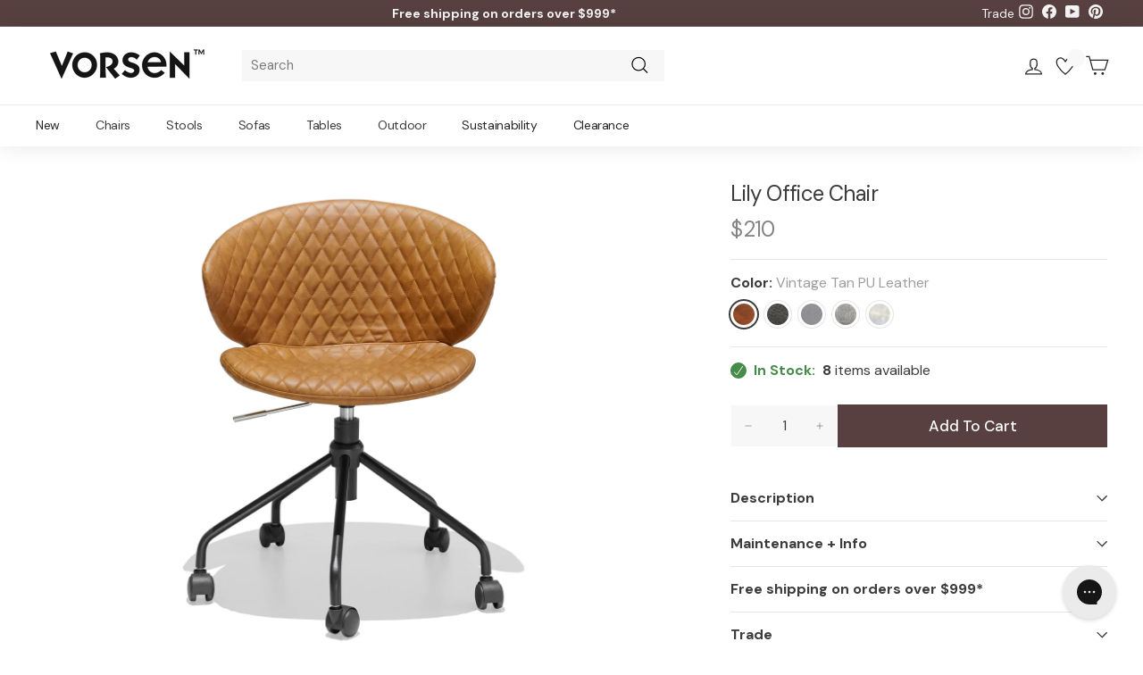

--- FILE ---
content_type: text/html; charset=utf-8
request_url: https://www.vorsen.com.au/collections/office-chair/products/lily-office-chair
body_size: 92998
content:
<!doctype html>
<html class="no-js" lang="en" dir="ltr">
<head>

  <!-- Global site tag (gtag.js) - Google Ads: 802183485 -->
<script async src="https://www.googletagmanager.com/gtag/js?id=AW-802183485"></script>
<script>
  window.dataLayer = window.dataLayer || [];
  function gtag(){dataLayer.push(arguments);}
  gtag('js', new Date());

  gtag('config', 'AW-802183485');
  gtag('config', 'G-B48N8XMCD6');

</script>
 
  <meta charset="utf-8">
  <meta http-equiv="X-UA-Compatible" content="IE=edge,chrome=1">
  <meta name="viewport" content="width=device-width,initial-scale=1">
  <meta name="theme-color" content="#584040">
  <link rel="canonical" href="https://www.vorsen.com.au/products/lily-office-chair">
  <link rel="preload" as="script" href="//www.vorsen.com.au/cdn/shop/t/166/assets/theme.js?v=145151729232231979631748839910">
  <link rel="preconnect" href="https://cdn.shopify.com" crossorigin>
  <link rel="preconnect" href="https://fonts.shopifycdn.com" crossorigin>
  <link rel="dns-prefetch" href="https://productreviews.shopifycdn.com">
  <link rel="dns-prefetch" href="https://ajax.googleapis.com">
  <link rel="dns-prefetch" href="https://maps.googleapis.com">
  <link rel="dns-prefetch" href="https://maps.gstatic.com"><link rel="shortcut icon" href="//www.vorsen.com.au/cdn/shop/files/fav-icon-23-1_32x32.png?v=1681700080" type="image/png" /><title>Lily Office Chair
&ndash; Vorsen
</title>
<meta name="description" content="The Lily Office Chair&#39;s unique curved backrest allows it to fit snugly against a desk or table while providing ample support, even without armrests. This design ensures comfort for up to 2-3 hours of sitting and is complemented by elegant diamond stitching."><meta property="og:site_name" content="Vorsen">
  <meta property="og:url" content="https://www.vorsen.com.au/products/lily-office-chair">
  <meta property="og:title" content="Lily Office Chair">
  <meta property="og:type" content="product">
  <meta property="og:description" content="The Lily Office Chair&#39;s unique curved backrest allows it to fit snugly against a desk or table while providing ample support, even without armrests. This design ensures comfort for up to 2-3 hours of sitting and is complemented by elegant diamond stitching."><meta property="og:image" content="http://www.vorsen.com.au/cdn/shop/files/LILY-office-chair---Vintage-Tan-PU-1.jpg?v=1769992149">
    <meta property="og:image:secure_url" content="https://www.vorsen.com.au/cdn/shop/files/LILY-office-chair---Vintage-Tan-PU-1.jpg?v=1769992149">
    <meta property="og:image:width" content="2048">
    <meta property="og:image:height" content="2048"><meta name="twitter:site" content="@">
  <meta name="twitter:card" content="summary_large_image">
  <meta name="twitter:title" content="Lily Office Chair">
  <meta name="twitter:description" content="The Lily Office Chair&#39;s unique curved backrest allows it to fit snugly against a desk or table while providing ample support, even without armrests. This design ensures comfort for up to 2-3 hours of sitting and is complemented by elegant diamond stitching.">
<style data-shopify>@font-face {
  font-family: "DM Sans";
  font-weight: 400;
  font-style: normal;
  font-display: swap;
  src: url("//www.vorsen.com.au/cdn/fonts/dm_sans/dmsans_n4.ec80bd4dd7e1a334c969c265873491ae56018d72.woff2") format("woff2"),
       url("//www.vorsen.com.au/cdn/fonts/dm_sans/dmsans_n4.87bdd914d8a61247b911147ae68e754d695c58a6.woff") format("woff");
}

  @font-face {
  font-family: "DM Sans";
  font-weight: 400;
  font-style: normal;
  font-display: swap;
  src: url("//www.vorsen.com.au/cdn/fonts/dm_sans/dmsans_n4.ec80bd4dd7e1a334c969c265873491ae56018d72.woff2") format("woff2"),
       url("//www.vorsen.com.au/cdn/fonts/dm_sans/dmsans_n4.87bdd914d8a61247b911147ae68e754d695c58a6.woff") format("woff");
}

  @font-face {
  font-family: "DM Sans";
  font-weight: 500;
  font-style: normal;
  font-display: swap;
  src: url("//www.vorsen.com.au/cdn/fonts/dm_sans/dmsans_n5.8a0f1984c77eb7186ceb87c4da2173ff65eb012e.woff2") format("woff2"),
       url("//www.vorsen.com.au/cdn/fonts/dm_sans/dmsans_n5.9ad2e755a89e15b3d6c53259daad5fc9609888e6.woff") format("woff");
}

  @font-face {
  font-family: "DM Sans";
  font-weight: 700;
  font-style: normal;
  font-display: swap;
  src: url("//www.vorsen.com.au/cdn/fonts/dm_sans/dmsans_n7.97e21d81502002291ea1de8aefb79170c6946ce5.woff2") format("woff2"),
       url("//www.vorsen.com.au/cdn/fonts/dm_sans/dmsans_n7.af5c214f5116410ca1d53a2090665620e78e2e1b.woff") format("woff");
}

  @font-face {
  font-family: "DM Sans";
  font-weight: 400;
  font-style: italic;
  font-display: swap;
  src: url("//www.vorsen.com.au/cdn/fonts/dm_sans/dmsans_i4.b8fe05e69ee95d5a53155c346957d8cbf5081c1a.woff2") format("woff2"),
       url("//www.vorsen.com.au/cdn/fonts/dm_sans/dmsans_i4.403fe28ee2ea63e142575c0aa47684d65f8c23a0.woff") format("woff");
}

  @font-face {
  font-family: "DM Sans";
  font-weight: 700;
  font-style: italic;
  font-display: swap;
  src: url("//www.vorsen.com.au/cdn/fonts/dm_sans/dmsans_i7.52b57f7d7342eb7255084623d98ab83fd96e7f9b.woff2") format("woff2"),
       url("//www.vorsen.com.au/cdn/fonts/dm_sans/dmsans_i7.d5e14ef18a1d4a8ce78a4187580b4eb1759c2eda.woff") format("woff");
}

</style><link href="//www.vorsen.com.au/cdn/shop/t/166/assets/theme.css?v=34414261825180220941763678606" rel="stylesheet" type="text/css" media="all" />
  <style>
    :root {
      --colorNewTag:#5f665b;
      --colorNewTagText:#5f665b;
    }
  </style>
  <link href="//www.vorsen.com.au/cdn/shop/t/166/assets/custom.css?v=182531588284281012071753826827" rel="stylesheet" type="text/css" media="all" />
<style data-shopify>:root {
    --typeHeaderPrimary: "DM Sans";
    --typeHeaderFallback: sans-serif;
    --typeHeaderSize: 24px;
    --typeHeaderWeight: 400;
    --typeHeaderLineHeight: 1.1;
    --typeHeaderSpacing: -0.025em;

    --typeBasePrimary:"DM Sans";
    --typeBaseFallback: sans-serif;
 
    --typeBaseSize: 15px;
    --typeBaseWeight: 400;
    --typeBaseSpacing: 0.0em;
    --typeBaseLineHeight: 1.3;

    --colorSmallImageBg: #ffffff;
    --colorSmallImageBgDark: #f7f7f7;
    --colorLargeImageBg: #f4f4f4;
    --colorLargeImageBgLight: #ffffff;

    --iconWeight: 3px;
    --iconLinecaps: miter;

    
      --buttonRadius: 0px;
      --btnPadding: 11px 20px;
    

    
      --roundness: 0px;
    

    
      --gridThickness: 0px;
    

    --productTileMargin: 9%;
    --collectionTileMargin: 17%;

    --swatchSize: 30px;

    --customColorBorder: #e6e6e6;
    --customColorBorderAccordion: #e6e6e6;
    --customColorSuccess: #64b63b;
    --customColorInStock: #468b49;
    --customColorMadeToOrder: #d8bd86;
    --customColorUnderProduction: #4f86b7;
    --customColorSoldOut: #969494;
    --customColorButtonHoverBackground: #a9a9a9;
    --customColorButtonHoverText: #ffffff;
  }

  @media screen and (max-width: 768px) {
    :root {
      --typeBaseSize: 13px;

      
        --roundness: 0px;
        --btnPadding: 9px 17px;
      
    }
  }</style>
    <link rel="stylesheet" href="//www.vorsen.com.au/cdn/shop/t/166/assets/custom-cart-inventory-notice.css?v=163304853432753861821748839910">
  

  <script>
    document.documentElement.className = document.documentElement.className.replace('no-js', 'js');

    window.theme = window.theme || {};
    theme.routes = {
      home: "/",
      collections: "/collections",
      cart: "/cart.js",
      cartPage: "/cart",
      cartAdd: "/cart/add.js",
      cartChange: "/cart/change.js",
      search: "/search"
    };

    theme.strings = {
      soldOut: "Sold Out",
      unavailable: "Unavailable",
      inStockLabel: "In stock, ready to ship",
      oneStockLabel: "Low stock - [count] item left",
      otherStockLabel: "Low stock - [count] items left",
      willNotShipUntil: "Ready to ship [date]",
      willBeInStockAfter: "Back in stock [date]",
      waitingForStock: "Inventory on the way",
      savePrice: "[saved_amount] OFF",
      cartEmpty: "Your cart is currently empty.",
      cartTermsConfirmation: "You must agree with the terms and conditions of sales to check out",
      searchCollections: "Collections",
      searchPages: "Pages",
      searchArticles: "Articles",
      addToCartText: "Add To Cart",
      preOrderText: "Pre-Order Now"
    };
    theme.settings = {
      cartType: "dropdown",
      isCustomerTemplate: false,
      moneyFormat: "${{amount}}",
      saveType: "percent",
      productImageSize: "square",
      productImageCover: false,
      predictiveSearch: true,
      predictiveSearchType: null,
      superScriptSetting: false,
      superScriptPrice: false,
      quickView: false,
      quickAdd: false,
      themeName: 'Expanse',
      themeVersion: "4.3.1"
    };
    theme.template ={
      isCollection:true,
      isProduct:true}
  </script>

  



<script>window.performance && window.performance.mark && window.performance.mark('shopify.content_for_header.start');</script><meta name="google-site-verification" content="BUXToS-5Iqd3LJtjxUx-vzrUjyZmvUU7sPkLoGPVU9c">
<meta id="shopify-digital-wallet" name="shopify-digital-wallet" content="/1395552/digital_wallets/dialog">
<meta name="shopify-checkout-api-token" content="1a5ee10be926f33f8723ac759195a55b">
<link rel="alternate" type="application/json+oembed" href="https://www.vorsen.com.au/products/lily-office-chair.oembed">
<script async="async" src="/checkouts/internal/preloads.js?locale=en-AU"></script>
<link rel="preconnect" href="https://shop.app" crossorigin="anonymous">
<script async="async" src="https://shop.app/checkouts/internal/preloads.js?locale=en-AU&shop_id=1395552" crossorigin="anonymous"></script>
<script id="apple-pay-shop-capabilities" type="application/json">{"shopId":1395552,"countryCode":"AU","currencyCode":"AUD","merchantCapabilities":["supports3DS"],"merchantId":"gid:\/\/shopify\/Shop\/1395552","merchantName":"Vorsen","requiredBillingContactFields":["postalAddress","email","phone"],"requiredShippingContactFields":["postalAddress","email","phone"],"shippingType":"shipping","supportedNetworks":["visa","masterCard","amex","jcb"],"total":{"type":"pending","label":"Vorsen","amount":"1.00"},"shopifyPaymentsEnabled":true,"supportsSubscriptions":true}</script>
<script id="shopify-features" type="application/json">{"accessToken":"1a5ee10be926f33f8723ac759195a55b","betas":["rich-media-storefront-analytics"],"domain":"www.vorsen.com.au","predictiveSearch":true,"shopId":1395552,"locale":"en"}</script>
<script>var Shopify = Shopify || {};
Shopify.shop = "rustix.myshopify.com";
Shopify.locale = "en";
Shopify.currency = {"active":"AUD","rate":"1.0"};
Shopify.country = "AU";
Shopify.theme = {"name":"Live 4.3.1 - Vorsen - 21.08.25","id":150456762605,"schema_name":"Expanse","schema_version":"4.3.1","theme_store_id":902,"role":"main"};
Shopify.theme.handle = "null";
Shopify.theme.style = {"id":null,"handle":null};
Shopify.cdnHost = "www.vorsen.com.au/cdn";
Shopify.routes = Shopify.routes || {};
Shopify.routes.root = "/";</script>
<script type="module">!function(o){(o.Shopify=o.Shopify||{}).modules=!0}(window);</script>
<script>!function(o){function n(){var o=[];function n(){o.push(Array.prototype.slice.apply(arguments))}return n.q=o,n}var t=o.Shopify=o.Shopify||{};t.loadFeatures=n(),t.autoloadFeatures=n()}(window);</script>
<script>
  window.ShopifyPay = window.ShopifyPay || {};
  window.ShopifyPay.apiHost = "shop.app\/pay";
  window.ShopifyPay.redirectState = null;
</script>
<script id="shop-js-analytics" type="application/json">{"pageType":"product"}</script>
<script defer="defer" async type="module" src="//www.vorsen.com.au/cdn/shopifycloud/shop-js/modules/v2/client.init-shop-cart-sync_BN7fPSNr.en.esm.js"></script>
<script defer="defer" async type="module" src="//www.vorsen.com.au/cdn/shopifycloud/shop-js/modules/v2/chunk.common_Cbph3Kss.esm.js"></script>
<script defer="defer" async type="module" src="//www.vorsen.com.au/cdn/shopifycloud/shop-js/modules/v2/chunk.modal_DKumMAJ1.esm.js"></script>
<script type="module">
  await import("//www.vorsen.com.au/cdn/shopifycloud/shop-js/modules/v2/client.init-shop-cart-sync_BN7fPSNr.en.esm.js");
await import("//www.vorsen.com.au/cdn/shopifycloud/shop-js/modules/v2/chunk.common_Cbph3Kss.esm.js");
await import("//www.vorsen.com.au/cdn/shopifycloud/shop-js/modules/v2/chunk.modal_DKumMAJ1.esm.js");

  window.Shopify.SignInWithShop?.initShopCartSync?.({"fedCMEnabled":true,"windoidEnabled":true});

</script>
<script>
  window.Shopify = window.Shopify || {};
  if (!window.Shopify.featureAssets) window.Shopify.featureAssets = {};
  window.Shopify.featureAssets['shop-js'] = {"shop-cart-sync":["modules/v2/client.shop-cart-sync_CJVUk8Jm.en.esm.js","modules/v2/chunk.common_Cbph3Kss.esm.js","modules/v2/chunk.modal_DKumMAJ1.esm.js"],"init-fed-cm":["modules/v2/client.init-fed-cm_7Fvt41F4.en.esm.js","modules/v2/chunk.common_Cbph3Kss.esm.js","modules/v2/chunk.modal_DKumMAJ1.esm.js"],"init-shop-email-lookup-coordinator":["modules/v2/client.init-shop-email-lookup-coordinator_Cc088_bR.en.esm.js","modules/v2/chunk.common_Cbph3Kss.esm.js","modules/v2/chunk.modal_DKumMAJ1.esm.js"],"init-windoid":["modules/v2/client.init-windoid_hPopwJRj.en.esm.js","modules/v2/chunk.common_Cbph3Kss.esm.js","modules/v2/chunk.modal_DKumMAJ1.esm.js"],"shop-button":["modules/v2/client.shop-button_B0jaPSNF.en.esm.js","modules/v2/chunk.common_Cbph3Kss.esm.js","modules/v2/chunk.modal_DKumMAJ1.esm.js"],"shop-cash-offers":["modules/v2/client.shop-cash-offers_DPIskqss.en.esm.js","modules/v2/chunk.common_Cbph3Kss.esm.js","modules/v2/chunk.modal_DKumMAJ1.esm.js"],"shop-toast-manager":["modules/v2/client.shop-toast-manager_CK7RT69O.en.esm.js","modules/v2/chunk.common_Cbph3Kss.esm.js","modules/v2/chunk.modal_DKumMAJ1.esm.js"],"init-shop-cart-sync":["modules/v2/client.init-shop-cart-sync_BN7fPSNr.en.esm.js","modules/v2/chunk.common_Cbph3Kss.esm.js","modules/v2/chunk.modal_DKumMAJ1.esm.js"],"init-customer-accounts-sign-up":["modules/v2/client.init-customer-accounts-sign-up_CfPf4CXf.en.esm.js","modules/v2/client.shop-login-button_DeIztwXF.en.esm.js","modules/v2/chunk.common_Cbph3Kss.esm.js","modules/v2/chunk.modal_DKumMAJ1.esm.js"],"pay-button":["modules/v2/client.pay-button_CgIwFSYN.en.esm.js","modules/v2/chunk.common_Cbph3Kss.esm.js","modules/v2/chunk.modal_DKumMAJ1.esm.js"],"init-customer-accounts":["modules/v2/client.init-customer-accounts_DQ3x16JI.en.esm.js","modules/v2/client.shop-login-button_DeIztwXF.en.esm.js","modules/v2/chunk.common_Cbph3Kss.esm.js","modules/v2/chunk.modal_DKumMAJ1.esm.js"],"avatar":["modules/v2/client.avatar_BTnouDA3.en.esm.js"],"init-shop-for-new-customer-accounts":["modules/v2/client.init-shop-for-new-customer-accounts_CsZy_esa.en.esm.js","modules/v2/client.shop-login-button_DeIztwXF.en.esm.js","modules/v2/chunk.common_Cbph3Kss.esm.js","modules/v2/chunk.modal_DKumMAJ1.esm.js"],"shop-follow-button":["modules/v2/client.shop-follow-button_BRMJjgGd.en.esm.js","modules/v2/chunk.common_Cbph3Kss.esm.js","modules/v2/chunk.modal_DKumMAJ1.esm.js"],"checkout-modal":["modules/v2/client.checkout-modal_B9Drz_yf.en.esm.js","modules/v2/chunk.common_Cbph3Kss.esm.js","modules/v2/chunk.modal_DKumMAJ1.esm.js"],"shop-login-button":["modules/v2/client.shop-login-button_DeIztwXF.en.esm.js","modules/v2/chunk.common_Cbph3Kss.esm.js","modules/v2/chunk.modal_DKumMAJ1.esm.js"],"lead-capture":["modules/v2/client.lead-capture_DXYzFM3R.en.esm.js","modules/v2/chunk.common_Cbph3Kss.esm.js","modules/v2/chunk.modal_DKumMAJ1.esm.js"],"shop-login":["modules/v2/client.shop-login_CA5pJqmO.en.esm.js","modules/v2/chunk.common_Cbph3Kss.esm.js","modules/v2/chunk.modal_DKumMAJ1.esm.js"],"payment-terms":["modules/v2/client.payment-terms_BxzfvcZJ.en.esm.js","modules/v2/chunk.common_Cbph3Kss.esm.js","modules/v2/chunk.modal_DKumMAJ1.esm.js"]};
</script>
<script>(function() {
  var isLoaded = false;
  function asyncLoad() {
    if (isLoaded) return;
    isLoaded = true;
    var urls = ["https:\/\/config.gorgias.chat\/bundle-loader\/01GYCCSBTSG2TFM7VD263RFD8B?source=shopify1click\u0026shop=rustix.myshopify.com","https:\/\/t.cfjump.com\/tag\/90242?shop=rustix.myshopify.com","https:\/\/public.9gtb.com\/loader.js?g_cvt_id=7a6145c4-40a1-4a9d-b595-40c2539eb02b\u0026shop=rustix.myshopify.com"];
    for (var i = 0; i < urls.length; i++) {
      var s = document.createElement('script');
      s.type = 'text/javascript';
      s.async = true;
      s.src = urls[i];
      var x = document.getElementsByTagName('script')[0];
      x.parentNode.insertBefore(s, x);
    }
  };
  if(window.attachEvent) {
    window.attachEvent('onload', asyncLoad);
  } else {
    window.addEventListener('load', asyncLoad, false);
  }
})();</script>
<script id="__st">var __st={"a":1395552,"offset":39600,"reqid":"aec801aa-d01e-4000-8188-283584481314-1770141287","pageurl":"www.vorsen.com.au\/collections\/office-chair\/products\/lily-office-chair","u":"1a10c9d50be3","p":"product","rtyp":"product","rid":2535258030198};</script>
<script>window.ShopifyPaypalV4VisibilityTracking = true;</script>
<script id="captcha-bootstrap">!function(){'use strict';const t='contact',e='account',n='new_comment',o=[[t,t],['blogs',n],['comments',n],[t,'customer']],c=[[e,'customer_login'],[e,'guest_login'],[e,'recover_customer_password'],[e,'create_customer']],r=t=>t.map((([t,e])=>`form[action*='/${t}']:not([data-nocaptcha='true']) input[name='form_type'][value='${e}']`)).join(','),a=t=>()=>t?[...document.querySelectorAll(t)].map((t=>t.form)):[];function s(){const t=[...o],e=r(t);return a(e)}const i='password',u='form_key',d=['recaptcha-v3-token','g-recaptcha-response','h-captcha-response',i],f=()=>{try{return window.sessionStorage}catch{return}},m='__shopify_v',_=t=>t.elements[u];function p(t,e,n=!1){try{const o=window.sessionStorage,c=JSON.parse(o.getItem(e)),{data:r}=function(t){const{data:e,action:n}=t;return t[m]||n?{data:e,action:n}:{data:t,action:n}}(c);for(const[e,n]of Object.entries(r))t.elements[e]&&(t.elements[e].value=n);n&&o.removeItem(e)}catch(o){console.error('form repopulation failed',{error:o})}}const l='form_type',E='cptcha';function T(t){t.dataset[E]=!0}const w=window,h=w.document,L='Shopify',v='ce_forms',y='captcha';let A=!1;((t,e)=>{const n=(g='f06e6c50-85a8-45c8-87d0-21a2b65856fe',I='https://cdn.shopify.com/shopifycloud/storefront-forms-hcaptcha/ce_storefront_forms_captcha_hcaptcha.v1.5.2.iife.js',D={infoText:'Protected by hCaptcha',privacyText:'Privacy',termsText:'Terms'},(t,e,n)=>{const o=w[L][v],c=o.bindForm;if(c)return c(t,g,e,D).then(n);var r;o.q.push([[t,g,e,D],n]),r=I,A||(h.body.append(Object.assign(h.createElement('script'),{id:'captcha-provider',async:!0,src:r})),A=!0)});var g,I,D;w[L]=w[L]||{},w[L][v]=w[L][v]||{},w[L][v].q=[],w[L][y]=w[L][y]||{},w[L][y].protect=function(t,e){n(t,void 0,e),T(t)},Object.freeze(w[L][y]),function(t,e,n,w,h,L){const[v,y,A,g]=function(t,e,n){const i=e?o:[],u=t?c:[],d=[...i,...u],f=r(d),m=r(i),_=r(d.filter((([t,e])=>n.includes(e))));return[a(f),a(m),a(_),s()]}(w,h,L),I=t=>{const e=t.target;return e instanceof HTMLFormElement?e:e&&e.form},D=t=>v().includes(t);t.addEventListener('submit',(t=>{const e=I(t);if(!e)return;const n=D(e)&&!e.dataset.hcaptchaBound&&!e.dataset.recaptchaBound,o=_(e),c=g().includes(e)&&(!o||!o.value);(n||c)&&t.preventDefault(),c&&!n&&(function(t){try{if(!f())return;!function(t){const e=f();if(!e)return;const n=_(t);if(!n)return;const o=n.value;o&&e.removeItem(o)}(t);const e=Array.from(Array(32),(()=>Math.random().toString(36)[2])).join('');!function(t,e){_(t)||t.append(Object.assign(document.createElement('input'),{type:'hidden',name:u})),t.elements[u].value=e}(t,e),function(t,e){const n=f();if(!n)return;const o=[...t.querySelectorAll(`input[type='${i}']`)].map((({name:t})=>t)),c=[...d,...o],r={};for(const[a,s]of new FormData(t).entries())c.includes(a)||(r[a]=s);n.setItem(e,JSON.stringify({[m]:1,action:t.action,data:r}))}(t,e)}catch(e){console.error('failed to persist form',e)}}(e),e.submit())}));const S=(t,e)=>{t&&!t.dataset[E]&&(n(t,e.some((e=>e===t))),T(t))};for(const o of['focusin','change'])t.addEventListener(o,(t=>{const e=I(t);D(e)&&S(e,y())}));const B=e.get('form_key'),M=e.get(l),P=B&&M;t.addEventListener('DOMContentLoaded',(()=>{const t=y();if(P)for(const e of t)e.elements[l].value===M&&p(e,B);[...new Set([...A(),...v().filter((t=>'true'===t.dataset.shopifyCaptcha))])].forEach((e=>S(e,t)))}))}(h,new URLSearchParams(w.location.search),n,t,e,['guest_login'])})(!0,!0)}();</script>
<script integrity="sha256-4kQ18oKyAcykRKYeNunJcIwy7WH5gtpwJnB7kiuLZ1E=" data-source-attribution="shopify.loadfeatures" defer="defer" src="//www.vorsen.com.au/cdn/shopifycloud/storefront/assets/storefront/load_feature-a0a9edcb.js" crossorigin="anonymous"></script>
<script crossorigin="anonymous" defer="defer" src="//www.vorsen.com.au/cdn/shopifycloud/storefront/assets/shopify_pay/storefront-65b4c6d7.js?v=20250812"></script>
<script data-source-attribution="shopify.dynamic_checkout.dynamic.init">var Shopify=Shopify||{};Shopify.PaymentButton=Shopify.PaymentButton||{isStorefrontPortableWallets:!0,init:function(){window.Shopify.PaymentButton.init=function(){};var t=document.createElement("script");t.src="https://www.vorsen.com.au/cdn/shopifycloud/portable-wallets/latest/portable-wallets.en.js",t.type="module",document.head.appendChild(t)}};
</script>
<script data-source-attribution="shopify.dynamic_checkout.buyer_consent">
  function portableWalletsHideBuyerConsent(e){var t=document.getElementById("shopify-buyer-consent"),n=document.getElementById("shopify-subscription-policy-button");t&&n&&(t.classList.add("hidden"),t.setAttribute("aria-hidden","true"),n.removeEventListener("click",e))}function portableWalletsShowBuyerConsent(e){var t=document.getElementById("shopify-buyer-consent"),n=document.getElementById("shopify-subscription-policy-button");t&&n&&(t.classList.remove("hidden"),t.removeAttribute("aria-hidden"),n.addEventListener("click",e))}window.Shopify?.PaymentButton&&(window.Shopify.PaymentButton.hideBuyerConsent=portableWalletsHideBuyerConsent,window.Shopify.PaymentButton.showBuyerConsent=portableWalletsShowBuyerConsent);
</script>
<script data-source-attribution="shopify.dynamic_checkout.cart.bootstrap">document.addEventListener("DOMContentLoaded",(function(){function t(){return document.querySelector("shopify-accelerated-checkout-cart, shopify-accelerated-checkout")}if(t())Shopify.PaymentButton.init();else{new MutationObserver((function(e,n){t()&&(Shopify.PaymentButton.init(),n.disconnect())})).observe(document.body,{childList:!0,subtree:!0})}}));
</script>
<link id="shopify-accelerated-checkout-styles" rel="stylesheet" media="screen" href="https://www.vorsen.com.au/cdn/shopifycloud/portable-wallets/latest/accelerated-checkout-backwards-compat.css" crossorigin="anonymous">
<style id="shopify-accelerated-checkout-cart">
        #shopify-buyer-consent {
  margin-top: 1em;
  display: inline-block;
  width: 100%;
}

#shopify-buyer-consent.hidden {
  display: none;
}

#shopify-subscription-policy-button {
  background: none;
  border: none;
  padding: 0;
  text-decoration: underline;
  font-size: inherit;
  cursor: pointer;
}

#shopify-subscription-policy-button::before {
  box-shadow: none;
}

      </style>

<script>window.performance && window.performance.mark && window.performance.mark('shopify.content_for_header.end');</script>
    
  <script src="//www.vorsen.com.au/cdn/shop/t/166/assets/vendor-scripts-v2.js" defer="defer"></script>
  <script src="//www.vorsen.com.au/cdn/shop/t/166/assets/theme.js?v=145151729232231979631748839910" defer="defer"></script>
  <script src="//www.vorsen.com.au/cdn/shop/t/166/assets/next.js?v=116674424804849094141748839910" defer="defer"></script>

  <link type="text/css" href="//www.vorsen.com.au/cdn/shop/t/166/assets/next.css?v=16893872815757788471748840086" rel="stylesheet">
  
  
    <!-- starapps_scripts_start -->
<!-- This code is automatically managed by StarApps Studio -->
<!-- Please contact support@starapps.studio for any help -->
<script type="application/json" sa-product-json="true">
          {
            "id": 2535258030198,
            "title": "Lily Office Chair",
            "handle": "lily-office-chair","product_images": [{ "id":39032883413229,"src":"\/\/www.vorsen.com.au\/cdn\/shop\/files\/LILY-office-chair---Vintage-Tan-PU-1.jpg?v=1769992149" }  ,  { "id":39032883544301,"src":"\/\/www.vorsen.com.au\/cdn\/shop\/files\/LILY-office-chair---Vintage-Tan-PU-2.jpg?v=1769992149" }  ,  { "id":39032883511533,"src":"\/\/www.vorsen.com.au\/cdn\/shop\/files\/LILY-office-chair---Vintage-Tan-PU-3.jpg?v=1769992149" }  ,  { "id":39032883609837,"src":"\/\/www.vorsen.com.au\/cdn\/shop\/files\/LILY-office-chair---Vintage-Tan-PU-4.jpg?v=1769992149" }  ,  { "id":39058673795309,"src":"\/\/www.vorsen.com.au\/cdn\/shop\/files\/LILY-office-chair---Vintage-Charcoal-1-_1.jpg?v=1769992149" }  ,  { "id":39058673762541,"src":"\/\/www.vorsen.com.au\/cdn\/shop\/files\/LILY-office-chair---Vintage-Charcoal-2-_1.jpg?v=1769992149" }  ,  { "id":39058673828077,"src":"\/\/www.vorsen.com.au\/cdn\/shop\/files\/LILY-office-chair---Vintage-Charcoal-3.jpg?v=1769992149" }  ,  { "id":39058673860845,"src":"\/\/www.vorsen.com.au\/cdn\/shop\/files\/LILY-office-chair---Vintage-Charcoal-4-_1.jpg?v=1769992149" }  ,  { "id":41453366214893,"src":"\/\/www.vorsen.com.au\/cdn\/shop\/files\/Lily-Office-Chair---Grey-Fabric-1.jpg?v=1769992149" }  ,  { "id":41453366149357,"src":"\/\/www.vorsen.com.au\/cdn\/shop\/files\/Lily-Office-Chair---Grey-Fabric-2.jpg?v=1769992149" }  ,  { "id":41453366182125,"src":"\/\/www.vorsen.com.au\/cdn\/shop\/files\/Lily-Office-Chair---Grey-Fabric-3.jpg?v=1769992149" }  ,  { "id":39032879972589,"src":"\/\/www.vorsen.com.au\/cdn\/shop\/files\/LILY-office-chair---light-grey-fabric-1.jpg?v=1751965913" }  ,  { "id":39032879775981,"src":"\/\/www.vorsen.com.au\/cdn\/shop\/files\/LILY-office-chair---light-grey-fabric-2.jpg?v=1751965913" }  ,  { "id":39032879874285,"src":"\/\/www.vorsen.com.au\/cdn\/shop\/files\/LILY-office-chair---light-grey-fabric-3.jpg?v=1751965913" }  ,  { "id":39032880005357,"src":"\/\/www.vorsen.com.au\/cdn\/shop\/files\/LILY-office-chair---light-grey-fabric-4.jpg?v=1751965913" }  ,  { "id":39032879841517,"src":"\/\/www.vorsen.com.au\/cdn\/shop\/files\/LILY-office-chair---light-grey-fabric-5.jpg?v=1751965913" }  ,  { "id":14894147043446,"src":"\/\/www.vorsen.com.au\/cdn\/shop\/products\/media_918197ca-3435-4679-bbc0-1bf1c80cd126.jpg?v=1751965913" }  ],
            "media": [{"alt":null,"id":31642017792237,"position":1,"preview_image":{"aspect_ratio":1.0,"height":2048,"width":2048,"src":"\/\/www.vorsen.com.au\/cdn\/shop\/files\/LILY-office-chair---Vintage-Tan-PU-1.jpg?v=1769992149"},"aspect_ratio":1.0,"height":2048,"media_type":"image","src":"\/\/www.vorsen.com.au\/cdn\/shop\/files\/LILY-office-chair---Vintage-Tan-PU-1.jpg?v=1769992149","width":2048},{"alt":null,"id":31642017857773,"position":2,"preview_image":{"aspect_ratio":1.0,"height":2048,"width":2048,"src":"\/\/www.vorsen.com.au\/cdn\/shop\/files\/LILY-office-chair---Vintage-Tan-PU-2.jpg?v=1769992149"},"aspect_ratio":1.0,"height":2048,"media_type":"image","src":"\/\/www.vorsen.com.au\/cdn\/shop\/files\/LILY-office-chair---Vintage-Tan-PU-2.jpg?v=1769992149","width":2048},{"alt":null,"id":31642017890541,"position":3,"preview_image":{"aspect_ratio":1.0,"height":2048,"width":2048,"src":"\/\/www.vorsen.com.au\/cdn\/shop\/files\/LILY-office-chair---Vintage-Tan-PU-3.jpg?v=1769992149"},"aspect_ratio":1.0,"height":2048,"media_type":"image","src":"\/\/www.vorsen.com.au\/cdn\/shop\/files\/LILY-office-chair---Vintage-Tan-PU-3.jpg?v=1769992149","width":2048},{"alt":null,"id":31642017923309,"position":4,"preview_image":{"aspect_ratio":1.0,"height":2048,"width":2048,"src":"\/\/www.vorsen.com.au\/cdn\/shop\/files\/LILY-office-chair---Vintage-Tan-PU-4.jpg?v=1769992149"},"aspect_ratio":1.0,"height":2048,"media_type":"image","src":"\/\/www.vorsen.com.au\/cdn\/shop\/files\/LILY-office-chair---Vintage-Tan-PU-4.jpg?v=1769992149","width":2048},{"alt":null,"id":31668333052141,"position":5,"preview_image":{"aspect_ratio":1.0,"height":2048,"width":2048,"src":"\/\/www.vorsen.com.au\/cdn\/shop\/files\/LILY-office-chair---Vintage-Charcoal-1-_1.jpg?v=1769992149"},"aspect_ratio":1.0,"height":2048,"media_type":"image","src":"\/\/www.vorsen.com.au\/cdn\/shop\/files\/LILY-office-chair---Vintage-Charcoal-1-_1.jpg?v=1769992149","width":2048},{"alt":null,"id":31668333084909,"position":6,"preview_image":{"aspect_ratio":1.0,"height":2048,"width":2048,"src":"\/\/www.vorsen.com.au\/cdn\/shop\/files\/LILY-office-chair---Vintage-Charcoal-2-_1.jpg?v=1769992149"},"aspect_ratio":1.0,"height":2048,"media_type":"image","src":"\/\/www.vorsen.com.au\/cdn\/shop\/files\/LILY-office-chair---Vintage-Charcoal-2-_1.jpg?v=1769992149","width":2048},{"alt":null,"id":31668333117677,"position":7,"preview_image":{"aspect_ratio":1.0,"height":2048,"width":2048,"src":"\/\/www.vorsen.com.au\/cdn\/shop\/files\/LILY-office-chair---Vintage-Charcoal-3.jpg?v=1769992149"},"aspect_ratio":1.0,"height":2048,"media_type":"image","src":"\/\/www.vorsen.com.au\/cdn\/shop\/files\/LILY-office-chair---Vintage-Charcoal-3.jpg?v=1769992149","width":2048},{"alt":null,"id":31668333150445,"position":8,"preview_image":{"aspect_ratio":1.0,"height":2048,"width":2048,"src":"\/\/www.vorsen.com.au\/cdn\/shop\/files\/LILY-office-chair---Vintage-Charcoal-4-_1.jpg?v=1769992149"},"aspect_ratio":1.0,"height":2048,"media_type":"image","src":"\/\/www.vorsen.com.au\/cdn\/shop\/files\/LILY-office-chair---Vintage-Charcoal-4-_1.jpg?v=1769992149","width":2048},{"alt":null,"id":34082662711533,"position":9,"preview_image":{"aspect_ratio":1.0,"height":2048,"width":2048,"src":"\/\/www.vorsen.com.au\/cdn\/shop\/files\/Lily-Office-Chair---Grey-Fabric-1.jpg?v=1769992149"},"aspect_ratio":1.0,"height":2048,"media_type":"image","src":"\/\/www.vorsen.com.au\/cdn\/shop\/files\/Lily-Office-Chair---Grey-Fabric-1.jpg?v=1769992149","width":2048},{"alt":null,"id":34082662744301,"position":10,"preview_image":{"aspect_ratio":1.0,"height":2048,"width":2048,"src":"\/\/www.vorsen.com.au\/cdn\/shop\/files\/Lily-Office-Chair---Grey-Fabric-2.jpg?v=1769992149"},"aspect_ratio":1.0,"height":2048,"media_type":"image","src":"\/\/www.vorsen.com.au\/cdn\/shop\/files\/Lily-Office-Chair---Grey-Fabric-2.jpg?v=1769992149","width":2048},{"alt":null,"id":34082662809837,"position":11,"preview_image":{"aspect_ratio":1.0,"height":2048,"width":2048,"src":"\/\/www.vorsen.com.au\/cdn\/shop\/files\/Lily-Office-Chair---Grey-Fabric-3.jpg?v=1769992149"},"aspect_ratio":1.0,"height":2048,"media_type":"image","src":"\/\/www.vorsen.com.au\/cdn\/shop\/files\/Lily-Office-Chair---Grey-Fabric-3.jpg?v=1769992149","width":2048},{"alt":null,"id":31642014056685,"position":12,"preview_image":{"aspect_ratio":1.0,"height":2048,"width":2048,"src":"\/\/www.vorsen.com.au\/cdn\/shop\/files\/LILY-office-chair---light-grey-fabric-1.jpg?v=1751965913"},"aspect_ratio":1.0,"height":2048,"media_type":"image","src":"\/\/www.vorsen.com.au\/cdn\/shop\/files\/LILY-office-chair---light-grey-fabric-1.jpg?v=1751965913","width":2048},{"alt":null,"id":31642014089453,"position":13,"preview_image":{"aspect_ratio":1.0,"height":2048,"width":2048,"src":"\/\/www.vorsen.com.au\/cdn\/shop\/files\/LILY-office-chair---light-grey-fabric-2.jpg?v=1751965913"},"aspect_ratio":1.0,"height":2048,"media_type":"image","src":"\/\/www.vorsen.com.au\/cdn\/shop\/files\/LILY-office-chair---light-grey-fabric-2.jpg?v=1751965913","width":2048},{"alt":null,"id":31642014122221,"position":14,"preview_image":{"aspect_ratio":1.0,"height":2048,"width":2048,"src":"\/\/www.vorsen.com.au\/cdn\/shop\/files\/LILY-office-chair---light-grey-fabric-3.jpg?v=1751965913"},"aspect_ratio":1.0,"height":2048,"media_type":"image","src":"\/\/www.vorsen.com.au\/cdn\/shop\/files\/LILY-office-chair---light-grey-fabric-3.jpg?v=1751965913","width":2048},{"alt":null,"id":31642014154989,"position":15,"preview_image":{"aspect_ratio":1.0,"height":2048,"width":2048,"src":"\/\/www.vorsen.com.au\/cdn\/shop\/files\/LILY-office-chair---light-grey-fabric-4.jpg?v=1751965913"},"aspect_ratio":1.0,"height":2048,"media_type":"image","src":"\/\/www.vorsen.com.au\/cdn\/shop\/files\/LILY-office-chair---light-grey-fabric-4.jpg?v=1751965913","width":2048},{"alt":null,"id":31642014187757,"position":16,"preview_image":{"aspect_ratio":1.0,"height":2048,"width":2048,"src":"\/\/www.vorsen.com.au\/cdn\/shop\/files\/LILY-office-chair---light-grey-fabric-5.jpg?v=1751965913"},"aspect_ratio":1.0,"height":2048,"media_type":"image","src":"\/\/www.vorsen.com.au\/cdn\/shop\/files\/LILY-office-chair---light-grey-fabric-5.jpg?v=1751965913","width":2048},{"alt":null,"id":7067668152438,"position":17,"preview_image":{"aspect_ratio":0.666,"height":1501,"width":1000,"src":"\/\/www.vorsen.com.au\/cdn\/shop\/products\/media_918197ca-3435-4679-bbc0-1bf1c80cd126.jpg?v=1751965913"},"aspect_ratio":0.666,"height":1501,"media_type":"image","src":"\/\/www.vorsen.com.au\/cdn\/shop\/products\/media_918197ca-3435-4679-bbc0-1bf1c80cd126.jpg?v=1751965913","width":1000}],"metafields": {},
            "vendor": "Vorsen",
            "variants": [{"id":22191879585910,"title":"Vintage Tan PU Leather","option1":"Vintage Tan PU Leather","option2":null,"option3":null,"sku":"26-1-4","requires_shipping":true,"taxable":true,"featured_image":{"id":39032883413229,"product_id":2535258030198,"position":1,"created_at":"2023-09-26T17:27:17+10:00","updated_at":"2026-02-02T11:29:09+11:00","alt":null,"width":2048,"height":2048,"src":"\/\/www.vorsen.com.au\/cdn\/shop\/files\/LILY-office-chair---Vintage-Tan-PU-1.jpg?v=1769992149","variant_ids":[22191879585910]},"available":true,"name":"Lily Office Chair - Vintage Tan PU Leather","public_title":"Vintage Tan PU Leather","options":["Vintage Tan PU Leather"],"price":21000,"weight":10000,"compare_at_price":null,"inventory_quantity":8,"inventory_management":"shopify","inventory_policy":"continue","barcode":null,"featured_media":{"alt":null,"id":31642017792237,"position":1,"preview_image":{"aspect_ratio":1.0,"height":2048,"width":2048,"src":"\/\/www.vorsen.com.au\/cdn\/shop\/files\/LILY-office-chair---Vintage-Tan-PU-1.jpg?v=1769992149"}},"requires_selling_plan":false,"selling_plan_allocations":[]},{"id":22191884238966,"title":"Vintage Charcoal PU Leather","option1":"Vintage Charcoal PU Leather","option2":null,"option3":null,"sku":"26-1-5","requires_shipping":true,"taxable":true,"featured_image":{"id":39058673795309,"product_id":2535258030198,"position":5,"created_at":"2023-10-06T10:41:35+11:00","updated_at":"2026-02-02T11:29:09+11:00","alt":null,"width":2048,"height":2048,"src":"\/\/www.vorsen.com.au\/cdn\/shop\/files\/LILY-office-chair---Vintage-Charcoal-1-_1.jpg?v=1769992149","variant_ids":[22191884238966]},"available":true,"name":"Lily Office Chair - Vintage Charcoal PU Leather","public_title":"Vintage Charcoal PU Leather","options":["Vintage Charcoal PU Leather"],"price":21000,"weight":10000,"compare_at_price":null,"inventory_quantity":6,"inventory_management":"shopify","inventory_policy":"continue","barcode":null,"featured_media":{"alt":null,"id":31668333052141,"position":5,"preview_image":{"aspect_ratio":1.0,"height":2048,"width":2048,"src":"\/\/www.vorsen.com.au\/cdn\/shop\/files\/LILY-office-chair---Vintage-Charcoal-1-_1.jpg?v=1769992149"}},"requires_selling_plan":false,"selling_plan_allocations":[]},{"id":45339774255341,"title":"Grey Fabric","option1":"Grey Fabric","option2":null,"option3":null,"sku":"26-1-7","requires_shipping":true,"taxable":true,"featured_image":{"id":41453366214893,"product_id":2535258030198,"position":9,"created_at":"2024-09-02T09:56:44+10:00","updated_at":"2026-02-02T11:29:09+11:00","alt":null,"width":2048,"height":2048,"src":"\/\/www.vorsen.com.au\/cdn\/shop\/files\/Lily-Office-Chair---Grey-Fabric-1.jpg?v=1769992149","variant_ids":[45339774255341]},"available":true,"name":"Lily Office Chair - Grey Fabric","public_title":"Grey Fabric","options":["Grey Fabric"],"price":21000,"weight":10000,"compare_at_price":null,"inventory_quantity":3,"inventory_management":"shopify","inventory_policy":"continue","barcode":null,"featured_media":{"alt":null,"id":34082662711533,"position":9,"preview_image":{"aspect_ratio":1.0,"height":2048,"width":2048,"src":"\/\/www.vorsen.com.au\/cdn\/shop\/files\/Lily-Office-Chair---Grey-Fabric-1.jpg?v=1769992149"}},"requires_selling_plan":false,"selling_plan_allocations":[]},{"id":22191832957046,"title":"Light Grey Fabric","option1":"Light Grey Fabric","option2":null,"option3":null,"sku":"26-1-2","requires_shipping":true,"taxable":true,"featured_image":{"id":39032879972589,"product_id":2535258030198,"position":12,"created_at":"2023-09-26T17:26:26+10:00","updated_at":"2025-07-08T19:11:53+10:00","alt":null,"width":2048,"height":2048,"src":"\/\/www.vorsen.com.au\/cdn\/shop\/files\/LILY-office-chair---light-grey-fabric-1.jpg?v=1751965913","variant_ids":[22191832957046]},"available":true,"name":"Lily Office Chair - Light Grey Fabric","public_title":"Light Grey Fabric","options":["Light Grey Fabric"],"price":21000,"weight":10000,"compare_at_price":null,"inventory_quantity":2,"inventory_management":"shopify","inventory_policy":"deny","barcode":"","featured_media":{"alt":null,"id":31642014056685,"position":12,"preview_image":{"aspect_ratio":1.0,"height":2048,"width":2048,"src":"\/\/www.vorsen.com.au\/cdn\/shop\/files\/LILY-office-chair---light-grey-fabric-1.jpg?v=1751965913"}},"requires_selling_plan":false,"selling_plan_allocations":[]},{"id":22191823257718,"title":"Vintage Light Grey PU Leather","option1":"Vintage Light Grey PU Leather","option2":null,"option3":null,"sku":"26-1-1","requires_shipping":true,"taxable":true,"featured_image":{"id":14894147043446,"product_id":2535258030198,"position":17,"created_at":"2020-09-29T15:59:34+10:00","updated_at":"2025-07-08T19:11:53+10:00","alt":null,"width":1000,"height":1501,"src":"\/\/www.vorsen.com.au\/cdn\/shop\/products\/media_918197ca-3435-4679-bbc0-1bf1c80cd126.jpg?v=1751965913","variant_ids":[22191823257718]},"available":true,"name":"Lily Office Chair - Vintage Light Grey PU Leather","public_title":"Vintage Light Grey PU Leather","options":["Vintage Light Grey PU Leather"],"price":21000,"weight":10000,"compare_at_price":null,"inventory_quantity":0,"inventory_management":"shopify","inventory_policy":"continue","barcode":null,"featured_media":{"alt":null,"id":7067668152438,"position":17,"preview_image":{"aspect_ratio":0.666,"height":1501,"width":1000,"src":"\/\/www.vorsen.com.au\/cdn\/shop\/products\/media_918197ca-3435-4679-bbc0-1bf1c80cd126.jpg?v=1751965913"}},"requires_selling_plan":false,"selling_plan_allocations":[]}],
            "url": "\/products\/lily-office-chair",
            "options": [{"name":"color","position":1,"values":["Vintage Tan PU Leather","Vintage Charcoal PU Leather","Grey Fabric","Light Grey Fabric","Vintage Light Grey PU Leather"]}],
            "images": ["\/\/www.vorsen.com.au\/cdn\/shop\/files\/LILY-office-chair---Vintage-Tan-PU-1.jpg?v=1769992149","\/\/www.vorsen.com.au\/cdn\/shop\/files\/LILY-office-chair---Vintage-Tan-PU-2.jpg?v=1769992149","\/\/www.vorsen.com.au\/cdn\/shop\/files\/LILY-office-chair---Vintage-Tan-PU-3.jpg?v=1769992149","\/\/www.vorsen.com.au\/cdn\/shop\/files\/LILY-office-chair---Vintage-Tan-PU-4.jpg?v=1769992149","\/\/www.vorsen.com.au\/cdn\/shop\/files\/LILY-office-chair---Vintage-Charcoal-1-_1.jpg?v=1769992149","\/\/www.vorsen.com.au\/cdn\/shop\/files\/LILY-office-chair---Vintage-Charcoal-2-_1.jpg?v=1769992149","\/\/www.vorsen.com.au\/cdn\/shop\/files\/LILY-office-chair---Vintage-Charcoal-3.jpg?v=1769992149","\/\/www.vorsen.com.au\/cdn\/shop\/files\/LILY-office-chair---Vintage-Charcoal-4-_1.jpg?v=1769992149","\/\/www.vorsen.com.au\/cdn\/shop\/files\/Lily-Office-Chair---Grey-Fabric-1.jpg?v=1769992149","\/\/www.vorsen.com.au\/cdn\/shop\/files\/Lily-Office-Chair---Grey-Fabric-2.jpg?v=1769992149","\/\/www.vorsen.com.au\/cdn\/shop\/files\/Lily-Office-Chair---Grey-Fabric-3.jpg?v=1769992149","\/\/www.vorsen.com.au\/cdn\/shop\/files\/LILY-office-chair---light-grey-fabric-1.jpg?v=1751965913","\/\/www.vorsen.com.au\/cdn\/shop\/files\/LILY-office-chair---light-grey-fabric-2.jpg?v=1751965913","\/\/www.vorsen.com.au\/cdn\/shop\/files\/LILY-office-chair---light-grey-fabric-3.jpg?v=1751965913","\/\/www.vorsen.com.au\/cdn\/shop\/files\/LILY-office-chair---light-grey-fabric-4.jpg?v=1751965913","\/\/www.vorsen.com.au\/cdn\/shop\/files\/LILY-office-chair---light-grey-fabric-5.jpg?v=1751965913","\/\/www.vorsen.com.au\/cdn\/shop\/products\/media_918197ca-3435-4679-bbc0-1bf1c80cd126.jpg?v=1751965913"],
            "featured_image": "\/\/www.vorsen.com.au\/cdn\/shop\/files\/LILY-office-chair---Vintage-Tan-PU-1.jpg?v=1769992149",
            "tags": ["programa","via_enabled","Welcome : Work : Office Chair"],
            "available": true,
            "price_min": 21000,
            "price_max": 21000,
            "compare_at_price_min": 0,
            "compare_at_price_max": 0}
    </script><script type="text/javascript" src="https://bcdn.starapps.studio/apps/via/rustix/script-1632290669.js?shop=rustix.myshopify.com" async></script>
<!-- starapps_scripts_end --> 
  

  <script>const hcVariants = [{"id":22191879585910,"title":"Vintage Tan PU Leather","option1":"Vintage Tan PU Leather","option2":null,"option3":null,"sku":"26-1-4","requires_shipping":true,"taxable":true,"featured_image":{"id":39032883413229,"product_id":2535258030198,"position":1,"created_at":"2023-09-26T17:27:17+10:00","updated_at":"2026-02-02T11:29:09+11:00","alt":null,"width":2048,"height":2048,"src":"\/\/www.vorsen.com.au\/cdn\/shop\/files\/LILY-office-chair---Vintage-Tan-PU-1.jpg?v=1769992149","variant_ids":[22191879585910]},"available":true,"name":"Lily Office Chair - Vintage Tan PU Leather","public_title":"Vintage Tan PU Leather","options":["Vintage Tan PU Leather"],"price":21000,"weight":10000,"compare_at_price":null,"inventory_quantity":8,"inventory_management":"shopify","inventory_policy":"continue","barcode":null,"featured_media":{"alt":null,"id":31642017792237,"position":1,"preview_image":{"aspect_ratio":1.0,"height":2048,"width":2048,"src":"\/\/www.vorsen.com.au\/cdn\/shop\/files\/LILY-office-chair---Vintage-Tan-PU-1.jpg?v=1769992149"}},"requires_selling_plan":false,"selling_plan_allocations":[]},{"id":22191884238966,"title":"Vintage Charcoal PU Leather","option1":"Vintage Charcoal PU Leather","option2":null,"option3":null,"sku":"26-1-5","requires_shipping":true,"taxable":true,"featured_image":{"id":39058673795309,"product_id":2535258030198,"position":5,"created_at":"2023-10-06T10:41:35+11:00","updated_at":"2026-02-02T11:29:09+11:00","alt":null,"width":2048,"height":2048,"src":"\/\/www.vorsen.com.au\/cdn\/shop\/files\/LILY-office-chair---Vintage-Charcoal-1-_1.jpg?v=1769992149","variant_ids":[22191884238966]},"available":true,"name":"Lily Office Chair - Vintage Charcoal PU Leather","public_title":"Vintage Charcoal PU Leather","options":["Vintage Charcoal PU Leather"],"price":21000,"weight":10000,"compare_at_price":null,"inventory_quantity":6,"inventory_management":"shopify","inventory_policy":"continue","barcode":null,"featured_media":{"alt":null,"id":31668333052141,"position":5,"preview_image":{"aspect_ratio":1.0,"height":2048,"width":2048,"src":"\/\/www.vorsen.com.au\/cdn\/shop\/files\/LILY-office-chair---Vintage-Charcoal-1-_1.jpg?v=1769992149"}},"requires_selling_plan":false,"selling_plan_allocations":[]},{"id":45339774255341,"title":"Grey Fabric","option1":"Grey Fabric","option2":null,"option3":null,"sku":"26-1-7","requires_shipping":true,"taxable":true,"featured_image":{"id":41453366214893,"product_id":2535258030198,"position":9,"created_at":"2024-09-02T09:56:44+10:00","updated_at":"2026-02-02T11:29:09+11:00","alt":null,"width":2048,"height":2048,"src":"\/\/www.vorsen.com.au\/cdn\/shop\/files\/Lily-Office-Chair---Grey-Fabric-1.jpg?v=1769992149","variant_ids":[45339774255341]},"available":true,"name":"Lily Office Chair - Grey Fabric","public_title":"Grey Fabric","options":["Grey Fabric"],"price":21000,"weight":10000,"compare_at_price":null,"inventory_quantity":3,"inventory_management":"shopify","inventory_policy":"continue","barcode":null,"featured_media":{"alt":null,"id":34082662711533,"position":9,"preview_image":{"aspect_ratio":1.0,"height":2048,"width":2048,"src":"\/\/www.vorsen.com.au\/cdn\/shop\/files\/Lily-Office-Chair---Grey-Fabric-1.jpg?v=1769992149"}},"requires_selling_plan":false,"selling_plan_allocations":[]},{"id":22191832957046,"title":"Light Grey Fabric","option1":"Light Grey Fabric","option2":null,"option3":null,"sku":"26-1-2","requires_shipping":true,"taxable":true,"featured_image":{"id":39032879972589,"product_id":2535258030198,"position":12,"created_at":"2023-09-26T17:26:26+10:00","updated_at":"2025-07-08T19:11:53+10:00","alt":null,"width":2048,"height":2048,"src":"\/\/www.vorsen.com.au\/cdn\/shop\/files\/LILY-office-chair---light-grey-fabric-1.jpg?v=1751965913","variant_ids":[22191832957046]},"available":true,"name":"Lily Office Chair - Light Grey Fabric","public_title":"Light Grey Fabric","options":["Light Grey Fabric"],"price":21000,"weight":10000,"compare_at_price":null,"inventory_quantity":2,"inventory_management":"shopify","inventory_policy":"deny","barcode":"","featured_media":{"alt":null,"id":31642014056685,"position":12,"preview_image":{"aspect_ratio":1.0,"height":2048,"width":2048,"src":"\/\/www.vorsen.com.au\/cdn\/shop\/files\/LILY-office-chair---light-grey-fabric-1.jpg?v=1751965913"}},"requires_selling_plan":false,"selling_plan_allocations":[]},{"id":22191823257718,"title":"Vintage Light Grey PU Leather","option1":"Vintage Light Grey PU Leather","option2":null,"option3":null,"sku":"26-1-1","requires_shipping":true,"taxable":true,"featured_image":{"id":14894147043446,"product_id":2535258030198,"position":17,"created_at":"2020-09-29T15:59:34+10:00","updated_at":"2025-07-08T19:11:53+10:00","alt":null,"width":1000,"height":1501,"src":"\/\/www.vorsen.com.au\/cdn\/shop\/products\/media_918197ca-3435-4679-bbc0-1bf1c80cd126.jpg?v=1751965913","variant_ids":[22191823257718]},"available":true,"name":"Lily Office Chair - Vintage Light Grey PU Leather","public_title":"Vintage Light Grey PU Leather","options":["Vintage Light Grey PU Leather"],"price":21000,"weight":10000,"compare_at_price":null,"inventory_quantity":0,"inventory_management":"shopify","inventory_policy":"continue","barcode":null,"featured_media":{"alt":null,"id":7067668152438,"position":17,"preview_image":{"aspect_ratio":0.666,"height":1501,"width":1000,"src":"\/\/www.vorsen.com.au\/cdn\/shop\/products\/media_918197ca-3435-4679-bbc0-1bf1c80cd126.jpg?v=1751965913"}},"requires_selling_plan":false,"selling_plan_allocations":[]}];</script><style>.hc-sale-tag{display:none!important}</style><script>document.addEventListener("DOMContentLoaded",function(){"undefined"!=typeof hcVariants&&function(e){function t(e,t,a){return function(){if(a)return t.apply(this,arguments),e.apply(this,arguments);var n=e.apply(this,arguments);return t.apply(this,arguments),n}}var a=null;function n(){var t=window.location.search.replace(/.*variant=(\d+).*/,"$1");t&&t!=a&&(a=t,e(t))}window.history.pushState=t(history.pushState,n),window.history.replaceState=t(history.replaceState,n),window.addEventListener("popstate",n)}(function(e){let t=null;for(var a=0;a<hcVariants.length;a++)if(hcVariants[a].id==e){t=hcVariants[a];var n=document.querySelectorAll(".hc-product-page.hc-sale-tag");if(t.compare_at_price&&t.compare_at_price>t.price){var r=100*(t.compare_at_price-t.price)/t.compare_at_price;if(null!=r)for(a=0;a<n.length;a++)n[a].childNodes[0].textContent=r.toFixed(0)+"%",n[a].style.display="block";else for(a=0;a<n.length;a++)n[a].style.display="none"}else for(a=0;a<n.length;a++)n[a].style.display="none";break}})});</script>

<!-- BEGIN app block: shopify://apps/klaviyo-email-marketing-sms/blocks/klaviyo-onsite-embed/2632fe16-c075-4321-a88b-50b567f42507 -->












  <script async src="https://static.klaviyo.com/onsite/js/JAEmMB/klaviyo.js?company_id=JAEmMB"></script>
  <script>!function(){if(!window.klaviyo){window._klOnsite=window._klOnsite||[];try{window.klaviyo=new Proxy({},{get:function(n,i){return"push"===i?function(){var n;(n=window._klOnsite).push.apply(n,arguments)}:function(){for(var n=arguments.length,o=new Array(n),w=0;w<n;w++)o[w]=arguments[w];var t="function"==typeof o[o.length-1]?o.pop():void 0,e=new Promise((function(n){window._klOnsite.push([i].concat(o,[function(i){t&&t(i),n(i)}]))}));return e}}})}catch(n){window.klaviyo=window.klaviyo||[],window.klaviyo.push=function(){var n;(n=window._klOnsite).push.apply(n,arguments)}}}}();</script>

  
    <script id="viewed_product">
      if (item == null) {
        var _learnq = _learnq || [];

        var MetafieldReviews = null
        var MetafieldYotpoRating = null
        var MetafieldYotpoCount = null
        var MetafieldLooxRating = null
        var MetafieldLooxCount = null
        var okendoProduct = null
        var okendoProductReviewCount = null
        var okendoProductReviewAverageValue = null
        try {
          // The following fields are used for Customer Hub recently viewed in order to add reviews.
          // This information is not part of __kla_viewed. Instead, it is part of __kla_viewed_reviewed_items
          MetafieldReviews = {"rating_count":33};
          MetafieldYotpoRating = null
          MetafieldYotpoCount = null
          MetafieldLooxRating = null
          MetafieldLooxCount = null

          okendoProduct = null
          // If the okendo metafield is not legacy, it will error, which then requires the new json formatted data
          if (okendoProduct && 'error' in okendoProduct) {
            okendoProduct = null
          }
          okendoProductReviewCount = okendoProduct ? okendoProduct.reviewCount : null
          okendoProductReviewAverageValue = okendoProduct ? okendoProduct.reviewAverageValue : null
        } catch (error) {
          console.error('Error in Klaviyo onsite reviews tracking:', error);
        }

        var item = {
          Name: "Lily Office Chair",
          ProductID: 2535258030198,
          Categories: ["Chairs","In Stock","Office Chairs","Programa","WORK"],
          ImageURL: "https://www.vorsen.com.au/cdn/shop/files/LILY-office-chair---Vintage-Tan-PU-1_grande.jpg?v=1769992149",
          URL: "https://www.vorsen.com.au/products/lily-office-chair",
          Brand: "Vorsen",
          Price: "$210.00",
          Value: "210.00",
          CompareAtPrice: "$0.00"
        };
        _learnq.push(['track', 'Viewed Product', item]);
        _learnq.push(['trackViewedItem', {
          Title: item.Name,
          ItemId: item.ProductID,
          Categories: item.Categories,
          ImageUrl: item.ImageURL,
          Url: item.URL,
          Metadata: {
            Brand: item.Brand,
            Price: item.Price,
            Value: item.Value,
            CompareAtPrice: item.CompareAtPrice
          },
          metafields:{
            reviews: MetafieldReviews,
            yotpo:{
              rating: MetafieldYotpoRating,
              count: MetafieldYotpoCount,
            },
            loox:{
              rating: MetafieldLooxRating,
              count: MetafieldLooxCount,
            },
            okendo: {
              rating: okendoProductReviewAverageValue,
              count: okendoProductReviewCount,
            }
          }
        }]);
      }
    </script>
  




  <script>
    window.klaviyoReviewsProductDesignMode = false
  </script>



  <!-- BEGIN app snippet: customer-hub-data --><script>
  if (!window.customerHub) {
    window.customerHub = {};
  }
  window.customerHub.storefrontRoutes = {
    login: "https://www.vorsen.com.au/customer_authentication/redirect?locale=en&region_country=AU?return_url=%2F%23k-hub",
    register: "/account/register?return_url=%2F%23k-hub",
    logout: "/account/logout",
    profile: "/account",
    addresses: "/account/addresses",
  };
  
  window.customerHub.userId = null;
  
  window.customerHub.storeDomain = "rustix.myshopify.com";

  
    window.customerHub.activeProduct = {
      name: "Lily Office Chair",
      category: null,
      imageUrl: "https://www.vorsen.com.au/cdn/shop/files/LILY-office-chair---Vintage-Tan-PU-1_grande.jpg?v=1769992149",
      id: "2535258030198",
      link: "https://www.vorsen.com.au/products/lily-office-chair",
      variants: [
        
          {
            id: "22191879585910",
            
            imageUrl: "https://www.vorsen.com.au/cdn/shop/files/LILY-office-chair---Vintage-Tan-PU-1.jpg?v=1769992149&width=500",
            
            price: "21000",
            currency: "AUD",
            availableForSale: true,
            title: "Vintage Tan PU Leather",
          },
        
          {
            id: "22191884238966",
            
            imageUrl: "https://www.vorsen.com.au/cdn/shop/files/LILY-office-chair---Vintage-Charcoal-1-_1.jpg?v=1769992149&width=500",
            
            price: "21000",
            currency: "AUD",
            availableForSale: true,
            title: "Vintage Charcoal PU Leather",
          },
        
          {
            id: "45339774255341",
            
            imageUrl: "https://www.vorsen.com.au/cdn/shop/files/Lily-Office-Chair---Grey-Fabric-1.jpg?v=1769992149&width=500",
            
            price: "21000",
            currency: "AUD",
            availableForSale: true,
            title: "Grey Fabric",
          },
        
          {
            id: "22191832957046",
            
            imageUrl: "https://www.vorsen.com.au/cdn/shop/files/LILY-office-chair---light-grey-fabric-1.jpg?v=1751965913&width=500",
            
            price: "21000",
            currency: "AUD",
            availableForSale: true,
            title: "Light Grey Fabric",
          },
        
          {
            id: "22191823257718",
            
            imageUrl: "https://www.vorsen.com.au/cdn/shop/products/media_918197ca-3435-4679-bbc0-1bf1c80cd126.jpg?v=1751965913&width=500",
            
            price: "21000",
            currency: "AUD",
            availableForSale: true,
            title: "Vintage Light Grey PU Leather",
          },
        
      ],
    };
    window.customerHub.activeProduct.variants.forEach((variant) => {
        
        variant.price = `${variant.price.slice(0, -2)}.${variant.price.slice(-2)}`;
    });
  

  
    window.customerHub.storeLocale = {
        currentLanguage: 'en',
        currentCountry: 'AU',
        availableLanguages: [
          
            {
              iso_code: 'en',
              endonym_name: 'English'
            }
          
        ],
        availableCountries: [
          
            {
              iso_code: 'AU',
              name: 'Australia',
              currency_code: 'AUD'
            }
          
        ]
    };
  
</script>
<!-- END app snippet -->



  <!-- BEGIN app snippet: customer-hub-replace-links -->
<script>
  function replaceAccountLinks() {
    const selector =
      'a[href$="/account/login"], a[href$="/account"], a[href^="https://shopify.com/"][href*="/account"], a[href*="/customer_identity/redirect"], a[href*="/customer_authentication/redirect"], a[href$="/account';
    const accountLinksNodes = document.querySelectorAll(selector);
    for (const node of accountLinksNodes) {
      const ignore = node.dataset.kHubIgnore !== undefined && node.dataset.kHubIgnore !== 'false';
      if (!ignore) {
        // Any login links to Shopify's account system, point them at the customer hub instead.
        node.href = '#k-hub';
        /**
         * There are some themes which apply a page transition on every click of an anchor tag (usually a fade-out) that's supposed to be faded back in when the next page loads.
         * However, since clicking the k-hub link doesn't trigger a page load, the page gets stuck on a blank screen.
         * Luckily, these themes usually have a className you can add to links to skip the transition.
         * Let's hope that all such themes are consistent/copy each other and just proactively add those classNames when we replace the link.
         **/
        node.classList.add('no-transition', 'js-no-transition');
      }
    }
  }

  
    if (document.readyState === 'complete') {
      replaceAccountLinks();
    } else {
      const controller = new AbortController();
      document.addEventListener(
        'readystatechange',
        () => {
          replaceAccountLinks(); // try to replace links both during `interactive` state and `complete` state
          if (document.readyState === 'complete') {
            // readystatechange can fire with "complete" multiple times per page load, so make sure we're not duplicating effort
            // by removing the listener afterwards.
            controller.abort();
          }
        },
        { signal: controller.signal },
      );
    }
  
</script>
<!-- END app snippet -->



<!-- END app block --><!-- BEGIN app block: shopify://apps/smart-filter-search/blocks/app-embed/5cc1944c-3014-4a2a-af40-7d65abc0ef73 -->
<style>.gf-block-title h3, 
.gf-block-title .h3,
.gf-form-input-inner label {
  font-size: 14px !important;
  color: #3a3a3a !important;
  text-transform: capitalize !important;
  font-weight: 500 !important;
}
.gf-option-block .gf-btn-show-more{
  font-size: 14px !important;
  text-transform: capitalize !important;
  font-weight: 300 !important;
}
.gf-option-block ul li a, 
.gf-option-block ul li button, 
.gf-option-block ul li a span.gf-count,
.gf-option-block ul li button span.gf-count,
.gf-clear, 
.gf-clear-all, 
.selected-item.gf-option-label a,
.gf-form-input-inner select,
.gf-refine-toggle{
  font-size: 14px !important;
  color: #000000 !important;
  text-transform: capitalize !important;
  font-weight: 300 !important;
}

.gf-refine-toggle-mobile,
.gf-form-button-group button {
  font-size: 14px !important;
  text-transform: capitalize !important;
  font-weight: 500 !important;
  color: rgba(32, 32, 32, 1) !important;
  border: 1px solid rgba(255, 255, 255, 1) !important;
  background: rgba(245, 245, 245, 1) !important;
}
.gf-option-block-box-rectangle.gf-option-block ul li.gf-box-rectangle a,
.gf-option-block-box-rectangle.gf-option-block ul li.gf-box-rectangle button {
  border-color: #000000 !important;
}
.gf-option-block-box-rectangle.gf-option-block ul li.gf-box-rectangle a.checked,
.gf-option-block-box-rectangle.gf-option-block ul li.gf-box-rectangle button.checked{
  color: #fff !important;
  background-color: #000000 !important;
}
@media (min-width: 768px) {
  .gf-option-block-box-rectangle.gf-option-block ul li.gf-box-rectangle button:hover,
  .gf-option-block-box-rectangle.gf-option-block ul li.gf-box-rectangle a:hover {
    color: #fff !important;
    background-color: #000000 !important;	
  }
}
.gf-option-block.gf-option-block-select select {
  color: #000000 !important;
}

#gf-form.loaded, .gf-YMM-forms.loaded {
  background: #FFFFFF !important;
}
#gf-form h2, .gf-YMM-forms h2 {
  color: #3a3a3a !important;
}
#gf-form label, .gf-YMM-forms label{
  color: #3a3a3a !important;
}
.gf-form-input-wrapper select, 
.gf-form-input-wrapper input{
  border: 1px solid #DEDEDE !important;
  background-color: #FFFFFF !important;
  border-radius: 0px !important;
}
#gf-form .gf-form-button-group button, .gf-YMM-forms .gf-form-button-group button{
  color: #FFFFFF !important;
  background: #3a3a3a !important;
  border-radius: 0px !important;
}

.spf-product-card.spf-product-card__template-3 .spf-product__info.hover{
  background: #FFFFFF;
}
a.spf-product-card__image-wrapper{
  padding-top: 100%;
}
.h4.spf-product-card__title a{
  color: #333333;
  font-size: 15px;
  font-family: "Poppins", sans-serif;   font-weight: 500;  font-style: normal;
  text-transform: none;
}
.h4.spf-product-card__title a:hover{
  color: #000000;
}
.spf-product-card button.spf-product__form-btn-addtocart{
  font-size: 14px;
   font-family: inherit;   font-weight: normal;   font-style: normal;   text-transform: none;
}
.spf-product-card button.spf-product__form-btn-addtocart,
.spf-product-card.spf-product-card__template-4 a.open-quick-view,
.spf-product-card.spf-product-card__template-5 a.open-quick-view,
#gfqv-btn{
  color: #FFFFFF !important;
  border: 1px solid #333333 !important;
  background: #333333 !important;
}
.spf-product-card button.spf-product__form-btn-addtocart:hover,
.spf-product-card.spf-product-card__template-4 a.open-quick-view:hover,
.spf-product-card.spf-product-card__template-5 a.open-quick-view:hover{
  color: #FFFFFF !important;
  border: 1px solid #000000 !important;
  background: #000000 !important;
}
span.spf-product__label.spf-product__label-soldout{
  color: #ffffff;
  background: #989898;
}
span.spf-product__label.spf-product__label-sale{
  color: #F0F0F0;
  background: #d21625;
}
.spf-product-card__vendor a{
  color: #969595;
  font-size: 13px;
  font-family: "Poppins", sans-serif;   font-weight: 400;   font-style: normal; }
.spf-product-card__vendor a:hover{
  color: #969595;
}
.spf-product-card__price-wrapper{
  font-size: 14px;
}
.spf-image-ratio{
  padding-top:100% !important;
}
.spf-product-card__oldprice,
.spf-product-card__saleprice,
.spf-product-card__price,
.gfqv-product-card__oldprice,
.gfqv-product-card__saleprice,
.gfqv-product-card__price
{
  font-size: 14px;
  font-family: "Poppins", sans-serif;   font-weight: 500;   font-style: normal; }

span.spf-product-card__price, span.gfqv-product-card__price{
  color: #141414;
}
span.spf-product-card__oldprice, span.gfqv-product-card__oldprice{
  color: #969595;
}
span.spf-product-card__saleprice, span.gfqv-product-card__saleprice{
  color: #d21625;
}
/* Product Title */
.h4.spf-product-card__title{
    
}
.h4.spf-product-card__title a{

}

/* Product Vendor */
.spf-product-card__vendor{
    
}
.spf-product-card__vendor a{

}

/* Product Price */
.spf-product-card__price-wrapper{
    
}

/* Product Old Price */
span.spf-product-card__oldprice{
    
}

/* Product Sale Price */
span.spf-product-card__saleprice{
    
}

/* Product Regular Price */
span.spf-product-card__price{

}

/* Quickview button */
.open-quick-view{
    
}

/* Add to cart button */
button.spf-product__form-btn-addtocart{
    
}

/* Product image */
img.spf-product-card__image{
    
}

/* Sale label */
span.spf-product__label.spf-product__label.spf-product__label-sale{
    
}

/* Sold out label */
span.spf-product__label.spf-product__label.spf-product__label-soldout{
    
}</style><style></style><script></script><style>
  #gf-grid, #gf-grid *, #gf-loading, #gf-tree, #gf-tree * {
    box-sizing: border-box;
    -webkit-box-sizing: border-box;
    -moz-box-sizing: border-box;
  }
  .gf-refine-toggle-mobile span, span#gf-mobile-refine-toggle {
    align-items: center;
    display: flex;
    height: 38px;
    line-height: 1.45;
    padding: 0 10px;
  }
  .gf-left #gf-tree {
    clear: left;
    min-height: 1px;
    text-align: left;
    width: 20%;
    display: inline-flex;
    flex-direction: column;
  }
  .gf-left #gf-tree:not(.spf-hidden) + #gf-grid {
    padding-left: 25px;
    width: 80%;
    display: inline-flex;
    float: none !important;
    flex-direction: column;
  }
  div#gf-grid:after {
    content: "";
    display: block;
    clear: both;
  }
  .gf-controls-search-form {
    display: flex;
    flex-wrap: wrap;
    margin-bottom: 15px;
    position: relative;
  }
  input.gf-controls-search-input {
    -webkit-appearance: none;
    -moz-appearance: none;
    appearance: none;
    border: 1px solid #e8e8e8;
    border-radius: 2px;
    box-sizing: border-box;
    flex: 1 1 auto;
    font-size: 13px;
    height: 40px;
    line-height: 1;
    margin: 0;
    max-width: 100%;
    outline: 0;
    padding: 10px 30px 10px 40px;
    width: 100%
  }
  span.gf-count {
    font-size: .9em;
    opacity: .6
  }
  button.gf-controls-clear-button,button.gf-controls-search-button {
    background: 0 0;
    border: none;
    border-radius: 0;
    box-shadow: none;
    height: 100%;
    left: 0;
    min-width: auto;
    outline: 0;
    padding: 12px!important;
    position: absolute;
    top: 0;
    width: 40px
  }
  button.gf-controls-search-button {
    cursor: default;
    line-height: 1
  }
  button.gf-controls-search-button svg {
    max-height: 100%;
    max-width: 100%
  }
  button.gf-controls-clear-button {
    display: none;
    left: auto;
    right: 0
  }
  .gf-actions {
    align-items: center;
    display: flex;
    flex-wrap: wrap;
    margin-bottom: 15px;
    margin-left: -8px;
    margin-right: -8px
  }
  span.gf-summary {
    flex: 1 1 auto;
    font-size: 14px;
    height: 38px;
    line-height: 38px;
    text-align: left
  }
  .gf-filter-selection {
    display: flex
  }
</style><script class="globo-filter-theme-product-list-selector-js">window.themeProductListSelector = ".grid__item--content .collection-grid__wrapper .product-grid.collection-grid";</script><script class="globo-filter-custom-js">if(window.AVADA_SPEED_WHITELIST){const spfs_w = new RegExp("smart-product-filter-search", 'i'); if(Array.isArray(window.AVADA_SPEED_WHITELIST)){window.AVADA_SPEED_WHITELIST.push(spfs_w);}else{window.AVADA_SPEED_WHITELIST = [spfs_w];}} </script><!-- END app block --><!-- BEGIN app block: shopify://apps/gsc-instagram-feed/blocks/embed/96970b1b-b770-454f-b16b-51f47e1aa4ed --><script>
  try {
    window.GSC_INSTAFEED_WIDGETS = [{"key":"GSC-uUxzJgQwzywmdgu","popup":{"avatar":true,"caption":true,"username":true,"likeCount":false,"permalink":true,"commentsCount":false,"permalinkText":"View post"},"blocks":[{"id":"heading-AmcoGrULMkvQ","type":"heading","align":"left","color":"#474747","value":"As Styled:","enabled":true,"padding":{"mobile":{},"desktop":{}},"fontWeight":"900","textTransform":"unset","mobileFontSize":"24px","desktopFontSize":"80px"},{"id":"text-ltcXecdtmons","type":"text","align":"left","color":"#616161","value":"Join our community for daily inspiration and a closer look at our creations","enabled":false,"padding":{"mobile":{"bottom":"8px"},"desktop":{"bottom":"12px"}},"fontWeight":"400","textTransform":"unset","mobileFontSize":"12px","desktopFontSize":"16px"},{"id":"posts-SOMhTmenQOmJ","type":"posts","aspect":"4:3","radius":{"mobile":"8px","desktop":"12px"},"enabled":true,"padding":{"mobile":{},"desktop":{}},"hoverEffects":{"caption":false,"enabled":true,"instLogo":true,"likeCount":false,"commentsCount":false},"videoAutoplay":true,"mediaClickAction":"none","showMediaTypeIcon":true},{"id":"button-EFvjFsNBOLTT","href":"https://instagram.com/vorsen_au","type":"button","label":"Explore Instagram","width":"content","border":{"size":"2px","color":"#000000","enabled":false},"margin":{"mobile":{"top":"8px","left":"0px","right":"0px","bottom":"0px"},"desktop":{"top":"12px","left":"0px","right":"0px","bottom":"0px"}},"radius":{"value":"0px","enabled":true},"target":"_blank","enabled":false,"padding":{"mobile":{"top":"14px","left":"32px","right":"32px","bottom":"14px"},"desktop":{"top":"16px","left":"48px","right":"48px","bottom":"16px"}},"textColor":"#ffffff","background":{"blur":"0px","color":"#40281d","enabled":true},"fontWeight":"600","textTransform":"unset","mobileFontSize":"13px","desktopFontSize":"15px","mobileLetterSpacing":"0","desktopLetterSpacing":"0"}],"enabled":true,"general":{"breakpoint":"768px","updateInterval":"day"},"container":{"margin":{"mobile":{"top":"0px","left":"0px","right":"0px","bottom":"0px"},"desktop":{"top":"0px","left":"0px","right":"0px","bottom":"0px"}},"radius":{"value":"0px","enabled":true},"padding":{"mobile":{"top":"48px","left":"16px","right":"16px","bottom":"48px"},"desktop":{"top":"80px","left":"20px","right":"20px","bottom":"80px"}},"background":{"blur":"0px","color":"#ffffff","enabled":true},"containerWidthType":"full","containerWidthValue":"1024px"},"hasGscLogo":true,"mobileLayout":{"grid":{"gap":"4px","rowCount":2,"columnCount":3},"mode":"custom","variant":"carousel","carousel":{"gap":"2px","autoplay":{"speed":3,"enabled":true},"mediaCount":14,"columnCount":3.5},"autoConfig":{"grid":{"gap":"4px","rowCount":2,"columnCount":3},"variant":"carousel","carousel":{"gap":"4px","autoplay":{"speed":3,"enabled":true},"mediaCount":20,"columnCount":2}}},"desktopLayout":{"grid":{"gap":"12px","rowCount":2,"columnCount":5},"variant":"carousel","carousel":{"gap":"12px","arrows":"always","autoplay":{"speed":3,"enabled":true},"mediaCount":20,"columnCount":5}}}]
  } catch (e) {
    console.log(e);
  }
</script>


<!-- END app block --><!-- BEGIN app block: shopify://apps/powerful-form-builder/blocks/app-embed/e4bcb1eb-35b2-42e6-bc37-bfe0e1542c9d --><script type="text/javascript" hs-ignore data-cookieconsent="ignore">
  var Globo = Globo || {};
  var globoFormbuilderRecaptchaInit = function(){};
  var globoFormbuilderHcaptchaInit = function(){};
  window.Globo.FormBuilder = window.Globo.FormBuilder || {};
  window.Globo.FormBuilder.shop = {"configuration":{"money_format":"${{amount}}"},"pricing":{"features":{"bulkOrderForm":true,"cartForm":true,"fileUpload":100,"removeCopyright":true,"restrictedEmailDomains":true,"metrics":true}},"settings":{"copyright":"Powered by <a href=\"https://globosoftware.net\" target=\"_blank\">Globo</a> <a href=\"https://apps.shopify.com/form-builder-contact-form\" target=\"_blank\">Contact Form</a>","hideWaterMark":false,"reCaptcha":{"recaptchaType":"v2","siteKey":false,"languageCode":"en"},"hCaptcha":{"siteKey":false},"scrollTop":false,"customCssCode":".globo-form-app {\n  padding: 0 var(--pageWidthPadding) !important;\n}\n\n@media only screen and (max-width: 768px) {\n  .globo-form-app .header .title {\n    font-family: var(--typeHeaderPrimary), var(--typeHeaderFallback) !important;\n    font-weight: var(--typeHeaderWeight) !important;\n    letter-spacing: var(--typeHeaderSpacing) !important;\n    line-height: var(--typeHeaderLineHeight) !important;\n    font-size: calc(var(--typeHeaderSize) * .85) !important;\n  }\n  \n  .globo-formbuilder {\n    --gfb-form-default-font-size: 13px !important;\n    --gfb-form-description-font-size: 13px !important;\n  }\n}","customCssEnabled":true,"additionalColumns":[]},"encryption_form_id":1,"url":"https://app.powerfulform.com/","CDN_URL":"https://dxo9oalx9qc1s.cloudfront.net","app_id":"1783207"};

  if(window.Globo.FormBuilder.shop.settings.customCssEnabled && window.Globo.FormBuilder.shop.settings.customCssCode){
    const customStyle = document.createElement('style');
    customStyle.type = 'text/css';
    customStyle.innerHTML = window.Globo.FormBuilder.shop.settings.customCssCode;
    document.head.appendChild(customStyle);
  }

  window.Globo.FormBuilder.forms = [];
    
      
      
      
      window.Globo.FormBuilder.forms[90622] = {"90622":{"elements":[{"id":"group-1","type":"group","label":"Page 1","description":"","elements":[{"id":"text-1","type":"text","label":{"en":"First Name"},"placeholder":"","description":"","limitCharacters":false,"characters":100,"hideLabel":false,"keepPositionLabel":false,"columnWidth":50,"displayType":"show","displayDisjunctive":false,"required":true},{"id":"text-5","type":"text","label":{"en":"Last Name"},"placeholder":"","description":"","limitCharacters":false,"characters":100,"hideLabel":false,"keepPositionLabel":false,"columnWidth":50,"displayType":"show","displayDisjunctive":false,"conditionalField":false},{"id":"phone-1","type":"phone","label":{"en":"Mobile"},"placeholder":"","description":"","validatePhone":false,"onlyShowFlag":false,"defaultCountryCode":"auto","limitCharacters":false,"characters":100,"hideLabel":false,"keepPositionLabel":false,"columnWidth":50,"displayType":"show","displayDisjunctive":false,"conditionalField":false,"required":true},{"id":"email-1","type":"email","label":{"en":"Email Address"},"placeholder":"","description":"","limitCharacters":false,"characters":100,"hideLabel":false,"keepPositionLabel":false,"columnWidth":50,"displayType":"show","displayDisjunctive":false,"conditionalField":false,"required":true},{"id":"text-2","type":"text","label":{"en":"Business Name"},"placeholder":"","description":"","limitCharacters":false,"characters":100,"hideLabel":false,"keepPositionLabel":false,"columnWidth":100,"displayType":"show","displayDisjunctive":false,"conditionalField":false,"required":true},{"id":"text-3","type":"text","label":{"en":"Billing Address"},"placeholder":"","description":"","limitCharacters":false,"characters":100,"hideLabel":false,"keepPositionLabel":false,"columnWidth":100,"displayType":"show","displayDisjunctive":false,"conditionalField":false,"required":true},{"id":"text-4","type":"text","label":{"en":"ABN"},"placeholder":"","description":"","limitCharacters":false,"characters":100,"hideLabel":false,"keepPositionLabel":false,"columnWidth":50,"displayType":"show","displayDisjunctive":false,"conditionalField":false,"required":true},{"id":"text-6","type":"text","label":{"en":"Website"},"placeholder":"","description":"","limitCharacters":false,"characters":100,"hideLabel":false,"keepPositionLabel":false,"columnWidth":50,"displayType":"show","displayDisjunctive":false,"conditionalField":false},{"id":"radio-1","type":"radio","label":{"en":"Industry"},"options":[{"label":{"en":"Corporate \/ Office"},"value":"Corporate \/ Office"},{"label":{"en":"Education "},"value":"Education "},{"label":{"en":"Fit Out \/ Developers"},"value":"Fit Out \/ Developers","description":"Option 3"},{"label":{"en":"Hospitality \/ Hotel Groups"},"value":"Hospitality \/ Hotel Groups","description":"Option 4"},{"label":{"en":"Interior Designers \/ Architects "},"value":"Interior Designers \/ Architects ","description":"Option 5"},{"label":{"en":"Restaurants \/ Bars \/ Cafes"},"value":"Restaurants \/ Bars \/ Cafes","description":"Option 6"},{"label":{"en":"Retail"},"value":"Retail","description":"Option 7"},{"label":{"en":"Builder "},"value":"Builder ","description":"Option 8"},{"label":{"en":"Healthcare"},"value":"Healthcare","description":"Option 9"}],"description":{"en":""},"otherOptionLabel":"Other","otherOptionPlaceholder":"Enter other option","hideLabel":false,"keepPositionLabel":false,"inlineOption":50,"columnWidth":100,"displayType":"show","displayDisjunctive":false,"conditionalField":false,"required":true,"otherOption":true,"ifHideLabel":false},{"id":"acceptTerms-1","type":"acceptTerms","label":{"en":"I agree \u003ca href='https:\/\/www.vorsen.com.au\/pages\/privacy-policy' target='_blank'\u003eTerms and Conditions\u003c\/a\u003e"},"rawOption":"Yes","defaultSelected":true,"description":"","columnWidth":50,"displayType":"show","displayDisjunctive":false,"conditionalField":false,"required":true,"displayRules":[{"field":"","relation":"equal","condition":""}]}]}],"errorMessage":{"required":"{{ label | capitalize }} is required","minSelections":"Please choose at least {{ min_selections }} options","maxSelections":"Please choose at maximum of {{ max_selections }} options","exactlySelections":"Please choose exactly {{ exact_selections }} options","minProductSelections":"Please choose at least {{ min_selections }} products","maxProductSelections":"Please choose a maximum of {{ max_selections }} products","minProductQuantities":"Please choose a quantity of at least {{ min_quantities }} products","maxProductQuantities":"Please choose a quantity of no more than {{ max_quantities }} products","minEachProductQuantities":"Choose quantity of product {{product_name}} of at least {{min_quantities}}","maxEachProductQuantities":"Choose quantity of product {{product_name}} of at most {{max_quantities}}","invalid":"Invalid","invalidName":"Invalid name","invalidEmail":"Email address is invalid","restrictedEmailDomain":"This email domain is restricted","invalidURL":"Invalid url","invalidPhone":"Invalid phone","invalidNumber":"Invalid number","invalidPassword":"Invalid password","confirmPasswordNotMatch":"Confirmed password doesn't match","customerAlreadyExists":"Customer already exists","keyAlreadyExists":"Data already exists","fileSizeLimit":"File size limit","fileNotAllowed":"File not allowed","requiredCaptcha":"Required captcha","requiredProducts":"Please select product","limitQuantity":"The number of products left in stock has been exceeded","shopifyInvalidPhone":"phone - Enter a valid phone number to use this delivery method","shopifyPhoneHasAlready":"phone - Phone has already been taken","shopifyInvalidProvice":"addresses.province - is not valid","otherError":"Something went wrong, please try again","limitNumberOfSubmissions":"Form submission limit reached"},"appearance":{"layout":"boxed","theme_design":true,"width":"1000","style":"line","mainColor":"rgba(0,0,0,1)","floatingIcon":"\u003csvg aria-hidden=\"true\" focusable=\"false\" data-prefix=\"far\" data-icon=\"envelope\" class=\"svg-inline--fa fa-envelope fa-w-16\" role=\"img\" xmlns=\"http:\/\/www.w3.org\/2000\/svg\" viewBox=\"0 0 512 512\"\u003e\u003cpath fill=\"currentColor\" d=\"M464 64H48C21.49 64 0 85.49 0 112v288c0 26.51 21.49 48 48 48h416c26.51 0 48-21.49 48-48V112c0-26.51-21.49-48-48-48zm0 48v40.805c-22.422 18.259-58.168 46.651-134.587 106.49-16.841 13.247-50.201 45.072-73.413 44.701-23.208.375-56.579-31.459-73.413-44.701C106.18 199.465 70.425 171.067 48 152.805V112h416zM48 400V214.398c22.914 18.251 55.409 43.862 104.938 82.646 21.857 17.205 60.134 55.186 103.062 54.955 42.717.231 80.509-37.199 103.053-54.947 49.528-38.783 82.032-64.401 104.947-82.653V400H48z\"\u003e\u003c\/path\u003e\u003c\/svg\u003e","floatingText":null,"displayOnAllPage":false,"formType":"normalForm","background":"color","backgroundColor":"#fff","descriptionColor":"#6c757d","headingColor":"#000","labelColor":"#000","optionColor":"#000","paragraphBackground":"#fff","paragraphColor":"#000","colorScheme":{"solidButton":{"red":88,"green":64,"blue":64},"solidButtonLabel":{"red":255,"green":255,"blue":255,"alpha":1},"text":{"red":68,"green":68,"blue":68,"alpha":1},"outlineButton":{"red":100,"green":100,"blue":100,"alpha":1},"background":{"red":255,"green":255,"blue":255}}},"afterSubmit":{"action":"clearForm","title":{"en":"Thank you for your trade application."},"message":{"en":"\u003cp\u003eWe've received your application and will reach out to you within 1-2 business days. \u003c\/p\u003e"},"redirectUrl":null},"footer":{"description":null,"previousText":"Previous","nextText":"Next","submitText":"Submit","submitAlignment":"left","submitFullWidth":true,"resetButton":false},"header":{"active":true,"title":{"en":"Trade Application"},"description":{"en":"\u003cp\u003ePlease fill out the form below and your dedicated account manager will be in contact with you shortly.\u003c\/p\u003e"},"headerAlignment":"left"},"isStepByStepForm":true,"publish":{"requiredLogin":false,"requiredLoginMessage":"Please \u003ca href='\/account\/login' title='login'\u003elogin\u003c\/a\u003e to continue"},"reCaptcha":{"enable":false},"html":"\n\u003cdiv class=\"globo-form boxed-form globo-form-id-90622 \" data-locale=\"en\" \u003e\n\n\u003cstyle\u003e\n\n\n    :root .globo-form-app[data-id=\"90622\"]{\n        \n        --gfb-color-solidButton: 88,64,64;\n        --gfb-color-solidButtonColor: rgb(var(--gfb-color-solidButton));\n        --gfb-color-solidButtonLabel: 255,255,255;\n        --gfb-color-solidButtonLabelColor: rgb(var(--gfb-color-solidButtonLabel));\n        --gfb-color-text: 68,68,68;\n        --gfb-color-textColor: rgb(var(--gfb-color-text));\n        --gfb-color-outlineButton: 100,100,100;\n        --gfb-color-outlineButtonColor: rgb(var(--gfb-color-outlineButton));\n        --gfb-color-background: 255,255,255;\n        --gfb-color-backgroundColor: rgb(var(--gfb-color-background));\n        \n        --gfb-main-color: rgba(0,0,0,1);\n        --gfb-primary-color: var(--gfb-color-solidButtonColor, var(--gfb-main-color));\n        --gfb-primary-text-color: var(--gfb-color-solidButtonLabelColor, #FFF);\n        --gfb-form-width: 1000px;\n        --gfb-font-family: inherit;\n        --gfb-font-style: inherit;\n        --gfb--image: 40%;\n        --gfb-image-ratio-draft: var(--gfb--image);\n        --gfb-image-ratio: var(--gfb-image-ratio-draft);\n        \n        --gfb-bg-temp-color: #FFF;\n        --gfb-bg-position: ;\n        \n            --gfb-bg-temp-color: #fff;\n        \n        --gfb-bg-color: var(--gfb-color-backgroundColor, var(--gfb-bg-temp-color));\n        \n    }\n    \n.globo-form-id-90622 .globo-form-app{\n    max-width: 1000px;\n    width: -webkit-fill-available;\n    \n    background-color: var(--gfb-bg-color);\n    \n    \n}\n\n.globo-form-id-90622 .globo-form-app .globo-heading{\n    color: var(--gfb-color-textColor, #000)\n}\n\n\n.globo-form-id-90622 .globo-form-app .header {\n    text-align:left;\n}\n\n\n.globo-form-id-90622 .globo-form-app .globo-description,\n.globo-form-id-90622 .globo-form-app .header .globo-description{\n    --gfb-color-description: rgba(var(--gfb-color-text), 0.8);\n    color: var(--gfb-color-description, #6c757d);\n}\n.globo-form-id-90622 .globo-form-app .globo-label,\n.globo-form-id-90622 .globo-form-app .globo-form-control label.globo-label,\n.globo-form-id-90622 .globo-form-app .globo-form-control label.globo-label span.label-content{\n    color: var(--gfb-color-textColor, #000);\n    text-align: left;\n}\n.globo-form-id-90622 .globo-form-app .globo-label.globo-position-label{\n    height: 20px !important;\n}\n.globo-form-id-90622 .globo-form-app .globo-form-control .help-text.globo-description,\n.globo-form-id-90622 .globo-form-app .globo-form-control span.globo-description{\n    --gfb-color-description: rgba(var(--gfb-color-text), 0.8);\n    color: var(--gfb-color-description, #6c757d);\n}\n.globo-form-id-90622 .globo-form-app .globo-form-control .checkbox-wrapper .globo-option,\n.globo-form-id-90622 .globo-form-app .globo-form-control .radio-wrapper .globo-option\n{\n    color: var(--gfb-color-textColor, #000);\n}\n.globo-form-id-90622 .globo-form-app .footer,\n.globo-form-id-90622 .globo-form-app .gfb__footer{\n    text-align:left;\n}\n.globo-form-id-90622 .globo-form-app .footer button,\n.globo-form-id-90622 .globo-form-app .gfb__footer button{\n    border:1px solid var(--gfb-primary-color);\n    \n        width:100%;\n    \n}\n.globo-form-id-90622 .globo-form-app .footer button.submit,\n.globo-form-id-90622 .globo-form-app .gfb__footer button.submit\n.globo-form-id-90622 .globo-form-app .footer button.checkout,\n.globo-form-id-90622 .globo-form-app .gfb__footer button.checkout,\n.globo-form-id-90622 .globo-form-app .footer button.action.loading .spinner,\n.globo-form-id-90622 .globo-form-app .gfb__footer button.action.loading .spinner{\n    background-color: var(--gfb-primary-color);\n    color : #ffffff;\n}\n.globo-form-id-90622 .globo-form-app .globo-form-control .star-rating\u003efieldset:not(:checked)\u003elabel:before {\n    content: url('data:image\/svg+xml; utf8, \u003csvg aria-hidden=\"true\" focusable=\"false\" data-prefix=\"far\" data-icon=\"star\" class=\"svg-inline--fa fa-star fa-w-18\" role=\"img\" xmlns=\"http:\/\/www.w3.org\/2000\/svg\" viewBox=\"0 0 576 512\"\u003e\u003cpath fill=\"rgba(0,0,0,1)\" d=\"M528.1 171.5L382 150.2 316.7 17.8c-11.7-23.6-45.6-23.9-57.4 0L194 150.2 47.9 171.5c-26.2 3.8-36.7 36.1-17.7 54.6l105.7 103-25 145.5c-4.5 26.3 23.2 46 46.4 33.7L288 439.6l130.7 68.7c23.2 12.2 50.9-7.4 46.4-33.7l-25-145.5 105.7-103c19-18.5 8.5-50.8-17.7-54.6zM388.6 312.3l23.7 138.4L288 385.4l-124.3 65.3 23.7-138.4-100.6-98 139-20.2 62.2-126 62.2 126 139 20.2-100.6 98z\"\u003e\u003c\/path\u003e\u003c\/svg\u003e');\n}\n.globo-form-id-90622 .globo-form-app .globo-form-control .star-rating\u003efieldset\u003einput:checked ~ label:before {\n    content: url('data:image\/svg+xml; utf8, \u003csvg aria-hidden=\"true\" focusable=\"false\" data-prefix=\"fas\" data-icon=\"star\" class=\"svg-inline--fa fa-star fa-w-18\" role=\"img\" xmlns=\"http:\/\/www.w3.org\/2000\/svg\" viewBox=\"0 0 576 512\"\u003e\u003cpath fill=\"rgba(0,0,0,1)\" d=\"M259.3 17.8L194 150.2 47.9 171.5c-26.2 3.8-36.7 36.1-17.7 54.6l105.7 103-25 145.5c-4.5 26.3 23.2 46 46.4 33.7L288 439.6l130.7 68.7c23.2 12.2 50.9-7.4 46.4-33.7l-25-145.5 105.7-103c19-18.5 8.5-50.8-17.7-54.6L382 150.2 316.7 17.8c-11.7-23.6-45.6-23.9-57.4 0z\"\u003e\u003c\/path\u003e\u003c\/svg\u003e');\n}\n.globo-form-id-90622 .globo-form-app .globo-form-control .star-rating\u003efieldset:not(:checked)\u003elabel:hover:before,\n.globo-form-id-90622 .globo-form-app .globo-form-control .star-rating\u003efieldset:not(:checked)\u003elabel:hover ~ label:before{\n    content : url('data:image\/svg+xml; utf8, \u003csvg aria-hidden=\"true\" focusable=\"false\" data-prefix=\"fas\" data-icon=\"star\" class=\"svg-inline--fa fa-star fa-w-18\" role=\"img\" xmlns=\"http:\/\/www.w3.org\/2000\/svg\" viewBox=\"0 0 576 512\"\u003e\u003cpath fill=\"rgba(0,0,0,1)\" d=\"M259.3 17.8L194 150.2 47.9 171.5c-26.2 3.8-36.7 36.1-17.7 54.6l105.7 103-25 145.5c-4.5 26.3 23.2 46 46.4 33.7L288 439.6l130.7 68.7c23.2 12.2 50.9-7.4 46.4-33.7l-25-145.5 105.7-103c19-18.5 8.5-50.8-17.7-54.6L382 150.2 316.7 17.8c-11.7-23.6-45.6-23.9-57.4 0z\"\u003e\u003c\/path\u003e\u003c\/svg\u003e')\n}\n.globo-form-id-90622 .globo-form-app .globo-form-control .checkbox-wrapper .checkbox-input:checked ~ .checkbox-label:before {\n    border-color: var(--gfb-primary-color);\n    box-shadow: 0 4px 6px rgba(50,50,93,0.11), 0 1px 3px rgba(0,0,0,0.08);\n    background-color: var(--gfb-primary-color);\n}\n.globo-form-id-90622 .globo-form-app .step.-completed .step__number,\n.globo-form-id-90622 .globo-form-app .line.-progress,\n.globo-form-id-90622 .globo-form-app .line.-start{\n    background-color: var(--gfb-primary-color);\n}\n.globo-form-id-90622 .globo-form-app .checkmark__check,\n.globo-form-id-90622 .globo-form-app .checkmark__circle{\n    stroke: var(--gfb-primary-color);\n}\n.globo-form-id-90622 .floating-button{\n    background-color: var(--gfb-primary-color);\n}\n.globo-form-id-90622 .globo-form-app .globo-form-control .checkbox-wrapper .checkbox-input ~ .checkbox-label:before,\n.globo-form-app .globo-form-control .radio-wrapper .radio-input ~ .radio-label:after{\n    border-color : var(--gfb-primary-color);\n}\n.globo-form-id-90622 .flatpickr-day.selected, \n.globo-form-id-90622 .flatpickr-day.startRange, \n.globo-form-id-90622 .flatpickr-day.endRange, \n.globo-form-id-90622 .flatpickr-day.selected.inRange, \n.globo-form-id-90622 .flatpickr-day.startRange.inRange, \n.globo-form-id-90622 .flatpickr-day.endRange.inRange, \n.globo-form-id-90622 .flatpickr-day.selected:focus, \n.globo-form-id-90622 .flatpickr-day.startRange:focus, \n.globo-form-id-90622 .flatpickr-day.endRange:focus, \n.globo-form-id-90622 .flatpickr-day.selected:hover, \n.globo-form-id-90622 .flatpickr-day.startRange:hover, \n.globo-form-id-90622 .flatpickr-day.endRange:hover, \n.globo-form-id-90622 .flatpickr-day.selected.prevMonthDay, \n.globo-form-id-90622 .flatpickr-day.startRange.prevMonthDay, \n.globo-form-id-90622 .flatpickr-day.endRange.prevMonthDay, \n.globo-form-id-90622 .flatpickr-day.selected.nextMonthDay, \n.globo-form-id-90622 .flatpickr-day.startRange.nextMonthDay, \n.globo-form-id-90622 .flatpickr-day.endRange.nextMonthDay {\n    background: var(--gfb-primary-color);\n    border-color: var(--gfb-primary-color);\n}\n.globo-form-id-90622 .globo-paragraph {\n    background: #fff;\n    color: var(--gfb-color-textColor, #000);\n    width: 100%!important;\n}\n\n[dir=\"rtl\"] .globo-form-app .header .title,\n[dir=\"rtl\"] .globo-form-app .header .description,\n[dir=\"rtl\"] .globo-form-id-90622 .globo-form-app .globo-heading,\n[dir=\"rtl\"] .globo-form-id-90622 .globo-form-app .globo-label,\n[dir=\"rtl\"] .globo-form-id-90622 .globo-form-app .globo-form-control label.globo-label,\n[dir=\"rtl\"] .globo-form-id-90622 .globo-form-app .globo-form-control label.globo-label span.label-content{\n    text-align: right;\n}\n\n[dir=\"rtl\"] .globo-form-app .line {\n    left: unset;\n    right: 50%;\n}\n\n[dir=\"rtl\"] .globo-form-id-90622 .globo-form-app .line.-start {\n    left: unset;    \n    right: 0%;\n}\n\n\u003c\/style\u003e\n\n\n\n\n\u003cdiv class=\"globo-form-app boxed-layout gfb-style-line  gfb-font-size-medium\" data-id=90622\u003e\n    \n    \u003cdiv class=\"header dismiss hidden\" onclick=\"Globo.FormBuilder.closeModalForm(this)\"\u003e\n        \u003csvg width=20 height=20 viewBox=\"0 0 20 20\" class=\"\" focusable=\"false\" aria-hidden=\"true\"\u003e\u003cpath d=\"M11.414 10l4.293-4.293a.999.999 0 1 0-1.414-1.414L10 8.586 5.707 4.293a.999.999 0 1 0-1.414 1.414L8.586 10l-4.293 4.293a.999.999 0 1 0 1.414 1.414L10 11.414l4.293 4.293a.997.997 0 0 0 1.414 0 .999.999 0 0 0 0-1.414L11.414 10z\" fill-rule=\"evenodd\"\u003e\u003c\/path\u003e\u003c\/svg\u003e\n    \u003c\/div\u003e\n    \u003cform class=\"g-container\" novalidate action=\"https:\/\/app.powerfulform.com\/api\/front\/form\/90622\/send\" method=\"POST\" enctype=\"multipart\/form-data\" data-id=90622\u003e\n        \n            \n            \u003cdiv class=\"header\"\u003e\n                \u003ch3 class=\"title globo-heading\"\u003eTrade Application\u003c\/h3\u003e\n                \n                \u003cdiv class=\"description globo-description\"\u003e\u003cp\u003ePlease fill out the form below and your dedicated account manager will be in contact with you shortly.\u003c\/p\u003e\u003c\/div\u003e\n                \n            \u003c\/div\u003e\n            \n        \n        \n            \u003cdiv class=\"globo-formbuilder-wizard\" data-id=90622\u003e\n                \u003cdiv class=\"wizard__content\"\u003e\n                    \u003cheader class=\"wizard__header\"\u003e\n                        \u003cdiv class=\"wizard__steps\"\u003e\n                        \u003cnav class=\"steps hidden\"\u003e\n                            \n                            \n                                \n                            \n                            \n                                \n                                \n                                \n                                \n                                \u003cdiv class=\"step last \" data-element-id=\"group-1\"  data-step=\"0\" \u003e\n                                    \u003cdiv class=\"step__content\"\u003e\n                                        \u003cp class=\"step__number\"\u003e\u003c\/p\u003e\n                                        \u003csvg class=\"checkmark\" xmlns=\"http:\/\/www.w3.org\/2000\/svg\" width=52 height=52 viewBox=\"0 0 52 52\"\u003e\n                                            \u003ccircle class=\"checkmark__circle\" cx=\"26\" cy=\"26\" r=\"25\" fill=\"none\"\/\u003e\n                                            \u003cpath class=\"checkmark__check\" fill=\"none\" d=\"M14.1 27.2l7.1 7.2 16.7-16.8\"\/\u003e\n                                        \u003c\/svg\u003e\n                                        \u003cdiv class=\"lines\"\u003e\n                                            \n                                                \u003cdiv class=\"line -start\"\u003e\u003c\/div\u003e\n                                            \n                                            \u003cdiv class=\"line -background\"\u003e\n                                            \u003c\/div\u003e\n                                            \u003cdiv class=\"line -progress\"\u003e\n                                            \u003c\/div\u003e\n                                        \u003c\/div\u003e  \n                                    \u003c\/div\u003e\n                                \u003c\/div\u003e\n                            \n                        \u003c\/nav\u003e\n                        \u003c\/div\u003e\n                    \u003c\/header\u003e\n                    \u003cdiv class=\"panels\"\u003e\n                        \n                        \n                        \n                        \n                        \u003cdiv class=\"panel \" data-element-id=\"group-1\" data-id=90622  data-step=\"0\" style=\"padding-top:0\"\u003e\n                            \n                                \n                                    \n\n\n\n\n\n\n\n\n\n\n\n\n\n\n\n    \n\n\n\n\n\n\n\n\n\n\u003cdiv class=\"globo-form-control layout-2-column \"  data-type='text'\u003e\n    \n    \n        \n\u003clabel tabindex=\"0\" for=\"90622-text-1\" class=\"line-label globo-label gfb__label-v2 \" data-label=\"First Name\"\u003e\n    \u003cspan class=\"label-content\" data-label=\"First Name\"\u003eFirst Name\u003c\/span\u003e\n    \n        \u003cspan class=\"text-danger text-smaller\"\u003e *\u003c\/span\u003e\n    \n\u003c\/label\u003e\n\n    \n\n    \u003cdiv class=\"globo-form-input\"\u003e\n        \n        \n        \u003cinput type=\"text\"  data-type=\"text\" class=\"line-input\" id=\"90622-text-1\" name=\"text-1\" placeholder=\"\" presence  \u003e\n    \u003c\/div\u003e\n    \n    \u003csmall class=\"messages\"\u003e\u003c\/small\u003e\n\u003c\/div\u003e\n\n\n\n                                \n                                    \n\n\n\n\n\n\n\n\n\n\n\n\n\n\n\n    \n\n\n\n\n\n\n\n\n\n\u003cdiv class=\"globo-form-control layout-2-column \"  data-type='text'\u003e\n    \n    \n        \n\u003clabel tabindex=\"0\" for=\"90622-text-5\" class=\"line-label globo-label gfb__label-v2 \" data-label=\"Last Name\"\u003e\n    \u003cspan class=\"label-content\" data-label=\"Last Name\"\u003eLast Name\u003c\/span\u003e\n    \n        \u003cspan\u003e\u003c\/span\u003e\n    \n\u003c\/label\u003e\n\n    \n\n    \u003cdiv class=\"globo-form-input\"\u003e\n        \n        \n        \u003cinput type=\"text\"  data-type=\"text\" class=\"line-input\" id=\"90622-text-5\" name=\"text-5\" placeholder=\"\"   \u003e\n    \u003c\/div\u003e\n    \n    \u003csmall class=\"messages\"\u003e\u003c\/small\u003e\n\u003c\/div\u003e\n\n\n\n                                \n                                    \n\n\n\n\n\n\n\n\n\n\n\n\n\n\n\n    \n\n\n\n\n\n\n\n\n\n\u003cdiv class=\"globo-form-control layout-2-column \"  data-type='phone' \u003e\n    \n    \n        \n\u003clabel tabindex=\"0\" for=\"90622-phone-1\" class=\"line-label globo-label gfb__label-v2 \" data-label=\"Mobile\"\u003e\n    \u003cspan class=\"label-content\" data-label=\"Mobile\"\u003eMobile\u003c\/span\u003e\n    \n        \u003cspan class=\"text-danger text-smaller\"\u003e *\u003c\/span\u003e\n    \n\u003c\/label\u003e\n\n    \n\n    \u003cdiv class=\"globo-form-input gfb__phone-placeholder\" input-placeholder=\"\"\u003e\n        \n        \n        \n        \n        \u003cinput type=\"text\"  data-type=\"phone\" class=\"line-input\" id=\"90622-phone-1\" name=\"phone-1\" placeholder=\"\" presence    default-country-code=\"auto\"\u003e\n    \u003c\/div\u003e\n    \n    \u003csmall class=\"messages\"\u003e\u003c\/small\u003e\n\u003c\/div\u003e\n\n\n                                \n                                    \n\n\n\n\n\n\n\n\n\n\n\n\n\n\n\n    \n\n\n\n\n\n\n\n\n\n\u003cdiv class=\"globo-form-control layout-2-column \"  data-type='email'\u003e\n    \n    \n        \n\u003clabel tabindex=\"0\" for=\"90622-email-1\" class=\"line-label globo-label gfb__label-v2 \" data-label=\"Email Address\"\u003e\n    \u003cspan class=\"label-content\" data-label=\"Email Address\"\u003eEmail Address\u003c\/span\u003e\n    \n        \u003cspan class=\"text-danger text-smaller\"\u003e *\u003c\/span\u003e\n    \n\u003c\/label\u003e\n\n    \n\n    \u003cdiv class=\"globo-form-input\"\u003e\n        \n        \n        \u003cinput type=\"text\"  data-type=\"email\" class=\"line-input\" id=\"90622-email-1\" name=\"email-1\" placeholder=\"\" presence  \u003e\n    \u003c\/div\u003e\n    \n    \u003csmall class=\"messages\"\u003e\u003c\/small\u003e\n\u003c\/div\u003e\n\n\n                                \n                                    \n\n\n\n\n\n\n\n\n\n\n\n\n\n\n\n    \n\n\n\n\n\n\n\n\n\n\u003cdiv class=\"globo-form-control layout-1-column \"  data-type='text'\u003e\n    \n    \n        \n\u003clabel tabindex=\"0\" for=\"90622-text-2\" class=\"line-label globo-label gfb__label-v2 \" data-label=\"Business Name\"\u003e\n    \u003cspan class=\"label-content\" data-label=\"Business Name\"\u003eBusiness Name\u003c\/span\u003e\n    \n        \u003cspan class=\"text-danger text-smaller\"\u003e *\u003c\/span\u003e\n    \n\u003c\/label\u003e\n\n    \n\n    \u003cdiv class=\"globo-form-input\"\u003e\n        \n        \n        \u003cinput type=\"text\"  data-type=\"text\" class=\"line-input\" id=\"90622-text-2\" name=\"text-2\" placeholder=\"\" presence  \u003e\n    \u003c\/div\u003e\n    \n    \u003csmall class=\"messages\"\u003e\u003c\/small\u003e\n\u003c\/div\u003e\n\n\n\n                                \n                                    \n\n\n\n\n\n\n\n\n\n\n\n\n\n\n\n    \n\n\n\n\n\n\n\n\n\n\u003cdiv class=\"globo-form-control layout-1-column \"  data-type='text'\u003e\n    \n    \n        \n\u003clabel tabindex=\"0\" for=\"90622-text-3\" class=\"line-label globo-label gfb__label-v2 \" data-label=\"Billing Address\"\u003e\n    \u003cspan class=\"label-content\" data-label=\"Billing Address\"\u003eBilling Address\u003c\/span\u003e\n    \n        \u003cspan class=\"text-danger text-smaller\"\u003e *\u003c\/span\u003e\n    \n\u003c\/label\u003e\n\n    \n\n    \u003cdiv class=\"globo-form-input\"\u003e\n        \n        \n        \u003cinput type=\"text\"  data-type=\"text\" class=\"line-input\" id=\"90622-text-3\" name=\"text-3\" placeholder=\"\" presence  \u003e\n    \u003c\/div\u003e\n    \n    \u003csmall class=\"messages\"\u003e\u003c\/small\u003e\n\u003c\/div\u003e\n\n\n\n                                \n                                    \n\n\n\n\n\n\n\n\n\n\n\n\n\n\n\n    \n\n\n\n\n\n\n\n\n\n\u003cdiv class=\"globo-form-control layout-2-column \"  data-type='text'\u003e\n    \n    \n        \n\u003clabel tabindex=\"0\" for=\"90622-text-4\" class=\"line-label globo-label gfb__label-v2 \" data-label=\"ABN\"\u003e\n    \u003cspan class=\"label-content\" data-label=\"ABN\"\u003eABN\u003c\/span\u003e\n    \n        \u003cspan class=\"text-danger text-smaller\"\u003e *\u003c\/span\u003e\n    \n\u003c\/label\u003e\n\n    \n\n    \u003cdiv class=\"globo-form-input\"\u003e\n        \n        \n        \u003cinput type=\"text\"  data-type=\"text\" class=\"line-input\" id=\"90622-text-4\" name=\"text-4\" placeholder=\"\" presence  \u003e\n    \u003c\/div\u003e\n    \n    \u003csmall class=\"messages\"\u003e\u003c\/small\u003e\n\u003c\/div\u003e\n\n\n\n                                \n                                    \n\n\n\n\n\n\n\n\n\n\n\n\n\n\n\n    \n\n\n\n\n\n\n\n\n\n\u003cdiv class=\"globo-form-control layout-2-column \"  data-type='text'\u003e\n    \n    \n        \n\u003clabel tabindex=\"0\" for=\"90622-text-6\" class=\"line-label globo-label gfb__label-v2 \" data-label=\"Website\"\u003e\n    \u003cspan class=\"label-content\" data-label=\"Website\"\u003eWebsite\u003c\/span\u003e\n    \n        \u003cspan\u003e\u003c\/span\u003e\n    \n\u003c\/label\u003e\n\n    \n\n    \u003cdiv class=\"globo-form-input\"\u003e\n        \n        \n        \u003cinput type=\"text\"  data-type=\"text\" class=\"line-input\" id=\"90622-text-6\" name=\"text-6\" placeholder=\"\"   \u003e\n    \u003c\/div\u003e\n    \n    \u003csmall class=\"messages\"\u003e\u003c\/small\u003e\n\u003c\/div\u003e\n\n\n\n                                \n                                    \n\n\n\n\n\n\n\n\n\n\n\n\n\n\n\n    \n\n\n\n\n\n\n\n\n\n\u003cdiv class=\"globo-form-control layout-1-column \"  data-type='radio' data-default-value=\"\" data-type=\"radio\"\u003e\n    \u003clabel tabindex=\"0\" class=\"line-label globo-label \" data-label=\"Industry\"\u003e\u003cspan class=\"label-content\" data-label=\"Industry\"\u003eIndustry\u003c\/span\u003e\u003cspan class=\"text-danger text-smaller\"\u003e *\u003c\/span\u003e\u003c\/label\u003e\n    \n    \n    \u003cdiv class=\"globo-form-input\"\u003e\n        \u003cul class=\"flex-wrap\"\u003e\n            \n            \u003cli class=\"globo-list-control option-2-column\"\u003e\n                \u003cdiv class=\"radio-wrapper\"\u003e\n                    \u003cinput class=\"radio-input\"  id=\"90622-radio-1-Corporate \/ Office-\" type=\"radio\"   data-type=\"radio\" name=\"radio-1\" presence value=\"Corporate \/ Office\"\u003e\n                    \u003clabel tabindex=\"0\" aria-label=\"Corporate \/ Office\" class=\"radio-label globo-option\" for=\"90622-radio-1-Corporate \/ Office-\"\u003eCorporate \/ Office\u003c\/label\u003e\n                \u003c\/div\u003e\n            \u003c\/li\u003e\n            \n            \u003cli class=\"globo-list-control option-2-column\"\u003e\n                \u003cdiv class=\"radio-wrapper\"\u003e\n                    \u003cinput class=\"radio-input\"  id=\"90622-radio-1-Education -\" type=\"radio\"   data-type=\"radio\" name=\"radio-1\" presence value=\"Education \"\u003e\n                    \u003clabel tabindex=\"0\" aria-label=\"Education \" class=\"radio-label globo-option\" for=\"90622-radio-1-Education -\"\u003eEducation \u003c\/label\u003e\n                \u003c\/div\u003e\n            \u003c\/li\u003e\n            \n            \u003cli class=\"globo-list-control option-2-column\"\u003e\n                \u003cdiv class=\"radio-wrapper\"\u003e\n                    \u003cinput class=\"radio-input\"  id=\"90622-radio-1-Fit Out \/ Developers-\" type=\"radio\"   data-type=\"radio\" name=\"radio-1\" presence value=\"Fit Out \/ Developers\"\u003e\n                    \u003clabel tabindex=\"0\" aria-label=\"Fit Out \/ Developers\" class=\"radio-label globo-option\" for=\"90622-radio-1-Fit Out \/ Developers-\"\u003eFit Out \/ Developers\u003c\/label\u003e\n                \u003c\/div\u003e\n            \u003c\/li\u003e\n            \n            \u003cli class=\"globo-list-control option-2-column\"\u003e\n                \u003cdiv class=\"radio-wrapper\"\u003e\n                    \u003cinput class=\"radio-input\"  id=\"90622-radio-1-Hospitality \/ Hotel Groups-\" type=\"radio\"   data-type=\"radio\" name=\"radio-1\" presence value=\"Hospitality \/ Hotel Groups\"\u003e\n                    \u003clabel tabindex=\"0\" aria-label=\"Hospitality \/ Hotel Groups\" class=\"radio-label globo-option\" for=\"90622-radio-1-Hospitality \/ Hotel Groups-\"\u003eHospitality \/ Hotel Groups\u003c\/label\u003e\n                \u003c\/div\u003e\n            \u003c\/li\u003e\n            \n            \u003cli class=\"globo-list-control option-2-column\"\u003e\n                \u003cdiv class=\"radio-wrapper\"\u003e\n                    \u003cinput class=\"radio-input\"  id=\"90622-radio-1-Interior Designers \/ Architects -\" type=\"radio\"   data-type=\"radio\" name=\"radio-1\" presence value=\"Interior Designers \/ Architects \"\u003e\n                    \u003clabel tabindex=\"0\" aria-label=\"Interior Designers \/ Architects \" class=\"radio-label globo-option\" for=\"90622-radio-1-Interior Designers \/ Architects -\"\u003eInterior Designers \/ Architects \u003c\/label\u003e\n                \u003c\/div\u003e\n            \u003c\/li\u003e\n            \n            \u003cli class=\"globo-list-control option-2-column\"\u003e\n                \u003cdiv class=\"radio-wrapper\"\u003e\n                    \u003cinput class=\"radio-input\"  id=\"90622-radio-1-Restaurants \/ Bars \/ Cafes-\" type=\"radio\"   data-type=\"radio\" name=\"radio-1\" presence value=\"Restaurants \/ Bars \/ Cafes\"\u003e\n                    \u003clabel tabindex=\"0\" aria-label=\"Restaurants \/ Bars \/ Cafes\" class=\"radio-label globo-option\" for=\"90622-radio-1-Restaurants \/ Bars \/ Cafes-\"\u003eRestaurants \/ Bars \/ Cafes\u003c\/label\u003e\n                \u003c\/div\u003e\n            \u003c\/li\u003e\n            \n            \u003cli class=\"globo-list-control option-2-column\"\u003e\n                \u003cdiv class=\"radio-wrapper\"\u003e\n                    \u003cinput class=\"radio-input\"  id=\"90622-radio-1-Retail-\" type=\"radio\"   data-type=\"radio\" name=\"radio-1\" presence value=\"Retail\"\u003e\n                    \u003clabel tabindex=\"0\" aria-label=\"Retail\" class=\"radio-label globo-option\" for=\"90622-radio-1-Retail-\"\u003eRetail\u003c\/label\u003e\n                \u003c\/div\u003e\n            \u003c\/li\u003e\n            \n            \u003cli class=\"globo-list-control option-2-column\"\u003e\n                \u003cdiv class=\"radio-wrapper\"\u003e\n                    \u003cinput class=\"radio-input\"  id=\"90622-radio-1-Builder -\" type=\"radio\"   data-type=\"radio\" name=\"radio-1\" presence value=\"Builder \"\u003e\n                    \u003clabel tabindex=\"0\" aria-label=\"Builder \" class=\"radio-label globo-option\" for=\"90622-radio-1-Builder -\"\u003eBuilder \u003c\/label\u003e\n                \u003c\/div\u003e\n            \u003c\/li\u003e\n            \n            \u003cli class=\"globo-list-control option-2-column\"\u003e\n                \u003cdiv class=\"radio-wrapper\"\u003e\n                    \u003cinput class=\"radio-input\"  id=\"90622-radio-1-Healthcare-\" type=\"radio\"   data-type=\"radio\" name=\"radio-1\" presence value=\"Healthcare\"\u003e\n                    \u003clabel tabindex=\"0\" aria-label=\"Healthcare\" class=\"radio-label globo-option\" for=\"90622-radio-1-Healthcare-\"\u003eHealthcare\u003c\/label\u003e\n                \u003c\/div\u003e\n            \u003c\/li\u003e\n            \n            \n                \u003cli class=\"globo-list-control option-2-column\"\u003e\n                    \u003cdiv class=\"radio-wrapper gfb__other-option__wrapper\"\u003e\n                        \u003cinput class=\"radio-input gfb__other-option__toggle\"  id=\"90622-radio-1-other-option\" type=\"radio\" name=\"radio-1\" presence  \u003e\n                        \u003clabel class=\"radio-label globo-option\" for=\"90622-radio-1-other-option\"\u003eOther\u003c\/label\u003e\n                        \u003cinput class=\"gfb__other-option__value\" placeholder=\"Enter other option\" type=\"text\"\/\u003e\n                    \u003c\/div\u003e\n                \u003c\/li\u003e\n            \n        \u003c\/ul\u003e\n    \u003c\/div\u003e\n    \u003csmall class=\"help-text globo-description\"\u003e\u003c\/small\u003e\n    \u003csmall class=\"messages\"\u003e\u003c\/small\u003e\n\u003c\/div\u003e\n\n\n                                \n                                    \n\n\n\n\n\n\n\n\n\n\n\n\n\n\n\n    \n\n\n\n\n\n\n\n\n\n\u003cdiv class=\"globo-form-control layout-2-column \"  data-type='acceptTerms' data-default-value=\"true\"\u003e\n    \u003cdiv class=\"globo-form-input\"\u003e\n        \u003cdiv class=\"flex-wrap\"\u003e\n            \u003cdiv class=\"globo-list-control\"\u003e\n                \u003cdiv class=\"checkbox-wrapper\"\u003e\n                    \u003cinput  class=\"checkbox-input\" id=\"90622-acceptTerms-1\" type=\"checkbox\" data-type=\"acceptTerms\" name=\"acceptTerms-1[]\" presence value=\"Yes\" checked\u003e\n                    \u003clabel tabindex=\"0\" class=\"checkbox-label globo-option\" for=\"90622-acceptTerms-1\" data-label=\"I agree Terms and Conditions\"\u003e\u003cspan class=\"label-content\" data-label=\"I agree Terms and Conditions\"\u003eI agree \u003ca href='https:\/\/www.vorsen.com.au\/pages\/privacy-policy' target='_blank'\u003eTerms and Conditions\u003c\/a\u003e\u003c\/span\u003e\u003cspan class=\"text-danger text-smaller\"\u003e *\u003c\/span\u003e\u003c\/label\u003e\n                    \n                    \u003csmall class=\"messages\"\u003e\u003c\/small\u003e\n                \u003c\/div\u003e\n            \u003c\/div\u003e\n        \u003c\/div\u003e\n    \u003c\/div\u003e\n    \n\u003c\/div\u003e\n\n\n                                \n                            \n                            \n                                \n                                \n                            \n                        \u003c\/div\u003e\n                        \n                    \u003c\/div\u003e\n                    \n                    \u003cdiv class=\"message error\" data-other-error=\"Something went wrong, please try again\"\u003e\n                        \u003cdiv class=\"content\"\u003e\u003c\/div\u003e\n                        \u003cdiv class=\"dismiss\" onclick=\"Globo.FormBuilder.dismiss(this)\"\u003e\n                            \u003csvg width=20 height=20 viewBox=\"0 0 20 20\" class=\"\" focusable=\"false\" aria-hidden=\"true\"\u003e\u003cpath d=\"M11.414 10l4.293-4.293a.999.999 0 1 0-1.414-1.414L10 8.586 5.707 4.293a.999.999 0 1 0-1.414 1.414L8.586 10l-4.293 4.293a.999.999 0 1 0 1.414 1.414L10 11.414l4.293 4.293a.997.997 0 0 0 1.414 0 .999.999 0 0 0 0-1.414L11.414 10z\" fill-rule=\"evenodd\"\u003e\u003c\/path\u003e\u003c\/svg\u003e\n                        \u003c\/div\u003e\n                    \u003c\/div\u003e\n                    \n                        \n                        \n                        \u003cdiv class=\"message success\"\u003e\n                            \n                                \u003cdiv class=\"gfb__content-title\"\u003eThank you for your trade application.\u003c\/div\u003e\n                            \n                            \u003cdiv class=\"gfb__discount-wrapper\" onclick=\"Globo.FormBuilder.handleCopyDiscountCode(this)\"\u003e\n                                \u003cdiv class=\"gfb__content-discount\"\u003e\n                                    \u003cspan class=\"gfb__discount-code\"\u003e\u003c\/span\u003e\n                                    \u003cdiv class=\"gfb__copy\"\u003e\n                                        \u003csvg xmlns=\"http:\/\/www.w3.org\/2000\/svg\" viewBox=\"0 0 448 512\"\u003e\u003cpath d=\"M384 336H192c-8.8 0-16-7.2-16-16V64c0-8.8 7.2-16 16-16l140.1 0L400 115.9V320c0 8.8-7.2 16-16 16zM192 384H384c35.3 0 64-28.7 64-64V115.9c0-12.7-5.1-24.9-14.1-33.9L366.1 14.1c-9-9-21.2-14.1-33.9-14.1H192c-35.3 0-64 28.7-64 64V320c0 35.3 28.7 64 64 64zM64 128c-35.3 0-64 28.7-64 64V448c0 35.3 28.7 64 64 64H256c35.3 0 64-28.7 64-64V416H272v32c0 8.8-7.2 16-16 16H64c-8.8 0-16-7.2-16-16V192c0-8.8 7.2-16 16-16H96V128H64z\"\/\u003e\u003c\/svg\u003e\n                                    \u003c\/div\u003e\n                                    \u003cdiv class=\"gfb__copied\"\u003e\n                                        \u003csvg xmlns=\"http:\/\/www.w3.org\/2000\/svg\" viewBox=\"0 0 448 512\"\u003e\u003cpath d=\"M438.6 105.4c12.5 12.5 12.5 32.8 0 45.3l-256 256c-12.5 12.5-32.8 12.5-45.3 0l-128-128c-12.5-12.5-12.5-32.8 0-45.3s32.8-12.5 45.3 0L160 338.7 393.4 105.4c12.5-12.5 32.8-12.5 45.3 0z\"\/\u003e\u003c\/svg\u003e\n                                    \u003c\/div\u003e        \n                                \u003c\/div\u003e\n                            \u003c\/div\u003e\n                            \u003cdiv class=\"content\"\u003e\u003cp\u003eWe've received your application and will reach out to you within 1-2 business days. \u003c\/p\u003e\u003c\/div\u003e\n                            \u003cdiv class=\"dismiss\" onclick=\"Globo.FormBuilder.dismiss(this)\"\u003e\n                                \u003csvg width=20 height=20 width=20 height=20 viewBox=\"0 0 20 20\" class=\"\" focusable=\"false\" aria-hidden=\"true\"\u003e\u003cpath d=\"M11.414 10l4.293-4.293a.999.999 0 1 0-1.414-1.414L10 8.586 5.707 4.293a.999.999 0 1 0-1.414 1.414L8.586 10l-4.293 4.293a.999.999 0 1 0 1.414 1.414L10 11.414l4.293 4.293a.997.997 0 0 0 1.414 0 .999.999 0 0 0 0-1.414L11.414 10z\" fill-rule=\"evenodd\"\u003e\u003c\/path\u003e\u003c\/svg\u003e\n                            \u003c\/div\u003e\n                        \u003c\/div\u003e\n                        \n                        \n                    \n                    \u003cdiv class=\"gfb__footer wizard__footer\"\u003e\n                        \n                            \n                            \u003cdiv class=\"description globo-description\"\u003e\u003c\/div\u003e\n                            \n                        \n                        \u003cbutton type=\"button\" class=\"action previous hidden line-button\"\u003ePrevious\u003c\/button\u003e\n                        \u003cbutton type=\"button\" class=\"action next submit line-button\" data-submitting-text=\"\" data-submit-text='\u003cspan class=\"spinner\"\u003e\u003c\/span\u003eSubmit' data-next-text=\"Next\" \u003e\u003cspan class=\"spinner\"\u003e\u003c\/span\u003eNext\u003c\/button\u003e\n                        \n                        \u003cp class=\"wizard__congrats-message\"\u003e\u003c\/p\u003e\n                    \u003c\/div\u003e\n                \u003c\/div\u003e\n            \u003c\/div\u003e\n        \n        \u003cinput type=\"hidden\" value=\"\" name=\"customer[id]\"\u003e\n        \u003cinput type=\"hidden\" value=\"\" name=\"customer[email]\"\u003e\n        \u003cinput type=\"hidden\" value=\"\" name=\"customer[name]\"\u003e\n        \u003cinput type=\"hidden\" value=\"\" name=\"page[title]\"\u003e\n        \u003cinput type=\"hidden\" value=\"\" name=\"page[href]\"\u003e\n        \u003cinput type=\"hidden\" value=\"\" name=\"_keyLabel\"\u003e\n    \u003c\/form\u003e\n    \n    \n    \u003cdiv class=\"message success\"\u003e\n        \n            \u003cdiv class=\"gfb__content-title\"\u003eThank you for your trade application.\u003c\/div\u003e\n        \n        \u003cdiv class=\"gfb__discount-wrapper\" onclick=\"Globo.FormBuilder.handleCopyDiscountCode(this)\"\u003e\n            \u003cdiv class=\"gfb__content-discount\"\u003e\n                \u003cspan class=\"gfb__discount-code\"\u003e\u003c\/span\u003e\n                \u003cdiv class=\"gfb__copy\"\u003e\n                    \u003csvg xmlns=\"http:\/\/www.w3.org\/2000\/svg\" viewBox=\"0 0 448 512\"\u003e\u003cpath d=\"M384 336H192c-8.8 0-16-7.2-16-16V64c0-8.8 7.2-16 16-16l140.1 0L400 115.9V320c0 8.8-7.2 16-16 16zM192 384H384c35.3 0 64-28.7 64-64V115.9c0-12.7-5.1-24.9-14.1-33.9L366.1 14.1c-9-9-21.2-14.1-33.9-14.1H192c-35.3 0-64 28.7-64 64V320c0 35.3 28.7 64 64 64zM64 128c-35.3 0-64 28.7-64 64V448c0 35.3 28.7 64 64 64H256c35.3 0 64-28.7 64-64V416H272v32c0 8.8-7.2 16-16 16H64c-8.8 0-16-7.2-16-16V192c0-8.8 7.2-16 16-16H96V128H64z\"\/\u003e\u003c\/svg\u003e\n                \u003c\/div\u003e\n                \u003cdiv class=\"gfb__copied\"\u003e\n                    \u003csvg xmlns=\"http:\/\/www.w3.org\/2000\/svg\" viewBox=\"0 0 448 512\"\u003e\u003cpath d=\"M438.6 105.4c12.5 12.5 12.5 32.8 0 45.3l-256 256c-12.5 12.5-32.8 12.5-45.3 0l-128-128c-12.5-12.5-12.5-32.8 0-45.3s32.8-12.5 45.3 0L160 338.7 393.4 105.4c12.5-12.5 32.8-12.5 45.3 0z\"\/\u003e\u003c\/svg\u003e\n                \u003c\/div\u003e        \n            \u003c\/div\u003e\n        \u003c\/div\u003e\n        \u003cdiv class=\"content\"\u003e\u003cp\u003eWe've received your application and will reach out to you within 1-2 business days. \u003c\/p\u003e\u003c\/div\u003e\n        \u003cdiv class=\"dismiss\" onclick=\"Globo.FormBuilder.dismiss(this)\"\u003e\n            \u003csvg width=20 height=20 viewBox=\"0 0 20 20\" class=\"\" focusable=\"false\" aria-hidden=\"true\"\u003e\u003cpath d=\"M11.414 10l4.293-4.293a.999.999 0 1 0-1.414-1.414L10 8.586 5.707 4.293a.999.999 0 1 0-1.414 1.414L8.586 10l-4.293 4.293a.999.999 0 1 0 1.414 1.414L10 11.414l4.293 4.293a.997.997 0 0 0 1.414 0 .999.999 0 0 0 0-1.414L11.414 10z\" fill-rule=\"evenodd\"\u003e\u003c\/path\u003e\u003c\/svg\u003e\n        \u003c\/div\u003e\n    \u003c\/div\u003e\n    \n    \n\u003c\/div\u003e\n\n\u003c\/div\u003e\n"}}[90622];
      
    
      
      
      
      window.Globo.FormBuilder.forms[90762] = {"90762":{"elements":[{"id":"group-1","type":"group","label":"Page 1","description":"","elements":[{"id":"text-1","type":"text","label":{"en":"First Name","vi":"Your Name"},"placeholder":{"en":"","vi":"Your Name"},"description":null,"hideLabel":false,"required":true,"columnWidth":50},{"id":"text","type":"text","label":{"en":"Last Name","vi":"Your Name"},"placeholder":{"en":"","vi":"Your Name"},"description":null,"hideLabel":false,"required":true,"columnWidth":50,"conditionalField":false},{"id":"email","type":"email","label":"Email","placeholder":{"en":""},"description":null,"hideLabel":false,"required":true,"columnWidth":33.33,"conditionalField":false,"displayType":"show","displayRules":[{"field":"","relation":"equal","condition":""}]},{"id":"phone-1","type":"phone","label":{"en":"Mobile","vi":"Mobile"},"placeholder":"","description":"","validatePhone":false,"onlyShowFlag":false,"defaultCountryCode":"auto","limitCharacters":false,"characters":100,"hideLabel":false,"keepPositionLabel":false,"columnWidth":33.33,"displayType":"show","displayDisjunctive":false,"conditionalField":false,"required":true,"displayRules":[{"field":"","relation":"equal","condition":""}]},{"id":"text-2","type":"text","label":{"en":"Order Number "},"placeholder":"","description":"","limitCharacters":false,"characters":100,"hideLabel":false,"keepPositionLabel":false,"columnWidth":33.33,"displayType":"show","displayDisjunctive":false,"conditionalField":false},{"id":"textarea","type":"textarea","label":"Message","placeholder":{"en":""},"description":null,"hideLabel":false,"required":true,"columnWidth":100,"conditionalField":false}]}],"errorMessage":{"required":"{{ label | capitalize }} is required","minSelections":"Please choose at least {{ min_selections }} options","maxSelections":"Please choose at maximum of {{ max_selections }} options","exactlySelections":"Please choose exactly {{ exact_selections }} options","minProductSelections":"Please choose at least {{ min_selections }} products","maxProductSelections":"Please choose a maximum of {{ max_selections }} products","minProductQuantities":"Please choose a quantity of at least {{ min_quantities }} products","maxProductQuantities":"Please choose a quantity of no more than {{ max_quantities }} products","minEachProductQuantities":"Choose quantity of product {{product_name}} of at least {{min_quantities}}","maxEachProductQuantities":"Choose quantity of product {{product_name}} of at most {{max_quantities}}","invalid":"Invalid","invalidName":"Invalid name","invalidEmail":"Email address is invalid","restrictedEmailDomain":"This email domain is restricted","invalidURL":"Invalid url","invalidPhone":"Invalid phone","invalidNumber":"Invalid number","invalidPassword":"Invalid password","confirmPasswordNotMatch":"Confirmed password doesn't match","customerAlreadyExists":"Customer already exists","keyAlreadyExists":"Data already exists","fileSizeLimit":"File size limit","fileNotAllowed":"File not allowed","requiredCaptcha":"Required captcha","requiredProducts":"Please select product","limitQuantity":"The number of products left in stock has been exceeded","shopifyInvalidPhone":"phone - Enter a valid phone number to use this delivery method","shopifyPhoneHasAlready":"phone - Phone has already been taken","shopifyInvalidProvice":"addresses.province - is not valid","otherError":"Something went wrong, please try again","limitNumberOfSubmissions":"Form submission limit reached"},"appearance":{"layout":"default","width":"1000","style":"line","mainColor":"rgba(46,78,73,1)","floatingIcon":"\u003csvg aria-hidden=\"true\" focusable=\"false\" data-prefix=\"far\" data-icon=\"envelope\" class=\"svg-inline--fa fa-envelope fa-w-16\" role=\"img\" xmlns=\"http:\/\/www.w3.org\/2000\/svg\" viewBox=\"0 0 512 512\"\u003e\u003cpath fill=\"currentColor\" d=\"M464 64H48C21.49 64 0 85.49 0 112v288c0 26.51 21.49 48 48 48h416c26.51 0 48-21.49 48-48V112c0-26.51-21.49-48-48-48zm0 48v40.805c-22.422 18.259-58.168 46.651-134.587 106.49-16.841 13.247-50.201 45.072-73.413 44.701-23.208.375-56.579-31.459-73.413-44.701C106.18 199.465 70.425 171.067 48 152.805V112h416zM48 400V214.398c22.914 18.251 55.409 43.862 104.938 82.646 21.857 17.205 60.134 55.186 103.062 54.955 42.717.231 80.509-37.199 103.053-54.947 49.528-38.783 82.032-64.401 104.947-82.653V400H48z\"\u003e\u003c\/path\u003e\u003c\/svg\u003e","floatingText":null,"displayOnAllPage":false,"formType":"normalForm","background":"color","backgroundColor":"#fff","descriptionColor":"#6c757d","headingColor":"#000","labelColor":"#1c1c1c","optionColor":"#000","paragraphBackground":"#fff","paragraphColor":"#000","theme_design":true,"font":"inherit","colorScheme":{"solidButton":{"red":88,"green":64,"blue":64},"solidButtonLabel":{"red":255,"green":255,"blue":255},"text":{"red":28,"green":28,"blue":28},"outlineButton":{"red":88,"green":64,"blue":64},"background":{"red":255,"green":255,"blue":255,"alpha":1}},"popup_trigger":{"after_scrolling":false,"after_timer":false,"on_exit_intent":false},"fontSize":"small"},"afterSubmit":{"action":"hideForm","title":"Thanks for getting in touch!","message":{"en":"\u003cp\u003eYour message has been received. Our customer service team will respond in the next 24 hours. \u003c\/p\u003e"},"redirectUrl":null},"footer":{"description":null,"previousText":"Previous","nextText":"Next","submitText":"Submit","submitFullWidth":true},"header":{"active":true,"title":{"en":"Contact Us "},"description":{"en":"\u003cp\u003eGot more questions? \u003c\/p\u003e\u003cp\u003eFill out the form below and our customer service team will get back to you within 24 hours.\u003c\/p\u003e"},"headerAlignment":"center"},"isStepByStepForm":true,"publish":{"requiredLogin":false,"requiredLoginMessage":"Please \u003ca href='\/account\/login' title='login'\u003elogin\u003c\/a\u003e to continue"},"reCaptcha":{"enable":false},"html":"\n\u003cdiv class=\"globo-form default-form globo-form-id-90762 \" data-locale=\"en\" \u003e\n\n\u003cstyle\u003e\n\n\n    \n\n    :root .globo-form-app[data-id=\"90762\"]{\n        \n        --gfb-color-solidButton: 88,64,64;\n        --gfb-color-solidButtonColor: rgb(var(--gfb-color-solidButton));\n        --gfb-color-solidButtonLabel: 255,255,255;\n        --gfb-color-solidButtonLabelColor: rgb(var(--gfb-color-solidButtonLabel));\n        --gfb-color-text: 28,28,28;\n        --gfb-color-textColor: rgb(var(--gfb-color-text));\n        --gfb-color-outlineButton: 88,64,64;\n        --gfb-color-outlineButtonColor: rgb(var(--gfb-color-outlineButton));\n        --gfb-color-background: 255,255,255;\n        --gfb-color-backgroundColor: rgb(var(--gfb-color-background));\n        \n        --gfb-main-color: rgba(46,78,73,1);\n        --gfb-primary-color: var(--gfb-color-solidButtonColor, var(--gfb-main-color));\n        --gfb-primary-text-color: var(--gfb-color-solidButtonLabelColor, #FFF);\n        --gfb-form-width: 1000px;\n        --gfb-font-family: inherit;\n        --gfb-font-style: inherit;\n        --gfb--image: 40%;\n        --gfb-image-ratio-draft: var(--gfb--image);\n        --gfb-image-ratio: var(--gfb-image-ratio-draft);\n        \n        --gfb-bg-temp-color: #FFF;\n        --gfb-bg-position: ;\n        \n            --gfb-bg-temp-color: #fff;\n        \n        --gfb-bg-color: var(--gfb-color-backgroundColor, var(--gfb-bg-temp-color));\n        \n    }\n    \n.globo-form-id-90762 .globo-form-app{\n    max-width: 1000px;\n    width: -webkit-fill-available;\n    \n    background-color: var(--gfb-bg-color);\n    \n    \n}\n\n.globo-form-id-90762 .globo-form-app .globo-heading{\n    color: var(--gfb-color-textColor, #000)\n}\n\n\n.globo-form-id-90762 .globo-form-app .header {\n    text-align:center;\n}\n\n\n.globo-form-id-90762 .globo-form-app .globo-description,\n.globo-form-id-90762 .globo-form-app .header .globo-description{\n    --gfb-color-description: rgba(var(--gfb-color-text), 0.8);\n    color: var(--gfb-color-description, #6c757d);\n}\n.globo-form-id-90762 .globo-form-app .globo-label,\n.globo-form-id-90762 .globo-form-app .globo-form-control label.globo-label,\n.globo-form-id-90762 .globo-form-app .globo-form-control label.globo-label span.label-content{\n    color: var(--gfb-color-textColor, #1c1c1c);\n    text-align: left;\n}\n.globo-form-id-90762 .globo-form-app .globo-label.globo-position-label{\n    height: 20px !important;\n}\n.globo-form-id-90762 .globo-form-app .globo-form-control .help-text.globo-description,\n.globo-form-id-90762 .globo-form-app .globo-form-control span.globo-description{\n    --gfb-color-description: rgba(var(--gfb-color-text), 0.8);\n    color: var(--gfb-color-description, #6c757d);\n}\n.globo-form-id-90762 .globo-form-app .globo-form-control .checkbox-wrapper .globo-option,\n.globo-form-id-90762 .globo-form-app .globo-form-control .radio-wrapper .globo-option\n{\n    color: var(--gfb-color-textColor, #1c1c1c);\n}\n.globo-form-id-90762 .globo-form-app .footer,\n.globo-form-id-90762 .globo-form-app .gfb__footer{\n    text-align:;\n}\n.globo-form-id-90762 .globo-form-app .footer button,\n.globo-form-id-90762 .globo-form-app .gfb__footer button{\n    border:1px solid var(--gfb-primary-color);\n    \n        width:100%;\n    \n}\n.globo-form-id-90762 .globo-form-app .footer button.submit,\n.globo-form-id-90762 .globo-form-app .gfb__footer button.submit\n.globo-form-id-90762 .globo-form-app .footer button.checkout,\n.globo-form-id-90762 .globo-form-app .gfb__footer button.checkout,\n.globo-form-id-90762 .globo-form-app .footer button.action.loading .spinner,\n.globo-form-id-90762 .globo-form-app .gfb__footer button.action.loading .spinner{\n    background-color: var(--gfb-primary-color);\n    color : #ffffff;\n}\n.globo-form-id-90762 .globo-form-app .globo-form-control .star-rating\u003efieldset:not(:checked)\u003elabel:before {\n    content: url('data:image\/svg+xml; utf8, \u003csvg aria-hidden=\"true\" focusable=\"false\" data-prefix=\"far\" data-icon=\"star\" class=\"svg-inline--fa fa-star fa-w-18\" role=\"img\" xmlns=\"http:\/\/www.w3.org\/2000\/svg\" viewBox=\"0 0 576 512\"\u003e\u003cpath fill=\"rgba(46,78,73,1)\" d=\"M528.1 171.5L382 150.2 316.7 17.8c-11.7-23.6-45.6-23.9-57.4 0L194 150.2 47.9 171.5c-26.2 3.8-36.7 36.1-17.7 54.6l105.7 103-25 145.5c-4.5 26.3 23.2 46 46.4 33.7L288 439.6l130.7 68.7c23.2 12.2 50.9-7.4 46.4-33.7l-25-145.5 105.7-103c19-18.5 8.5-50.8-17.7-54.6zM388.6 312.3l23.7 138.4L288 385.4l-124.3 65.3 23.7-138.4-100.6-98 139-20.2 62.2-126 62.2 126 139 20.2-100.6 98z\"\u003e\u003c\/path\u003e\u003c\/svg\u003e');\n}\n.globo-form-id-90762 .globo-form-app .globo-form-control .star-rating\u003efieldset\u003einput:checked ~ label:before {\n    content: url('data:image\/svg+xml; utf8, \u003csvg aria-hidden=\"true\" focusable=\"false\" data-prefix=\"fas\" data-icon=\"star\" class=\"svg-inline--fa fa-star fa-w-18\" role=\"img\" xmlns=\"http:\/\/www.w3.org\/2000\/svg\" viewBox=\"0 0 576 512\"\u003e\u003cpath fill=\"rgba(46,78,73,1)\" d=\"M259.3 17.8L194 150.2 47.9 171.5c-26.2 3.8-36.7 36.1-17.7 54.6l105.7 103-25 145.5c-4.5 26.3 23.2 46 46.4 33.7L288 439.6l130.7 68.7c23.2 12.2 50.9-7.4 46.4-33.7l-25-145.5 105.7-103c19-18.5 8.5-50.8-17.7-54.6L382 150.2 316.7 17.8c-11.7-23.6-45.6-23.9-57.4 0z\"\u003e\u003c\/path\u003e\u003c\/svg\u003e');\n}\n.globo-form-id-90762 .globo-form-app .globo-form-control .star-rating\u003efieldset:not(:checked)\u003elabel:hover:before,\n.globo-form-id-90762 .globo-form-app .globo-form-control .star-rating\u003efieldset:not(:checked)\u003elabel:hover ~ label:before{\n    content : url('data:image\/svg+xml; utf8, \u003csvg aria-hidden=\"true\" focusable=\"false\" data-prefix=\"fas\" data-icon=\"star\" class=\"svg-inline--fa fa-star fa-w-18\" role=\"img\" xmlns=\"http:\/\/www.w3.org\/2000\/svg\" viewBox=\"0 0 576 512\"\u003e\u003cpath fill=\"rgba(46,78,73,1)\" d=\"M259.3 17.8L194 150.2 47.9 171.5c-26.2 3.8-36.7 36.1-17.7 54.6l105.7 103-25 145.5c-4.5 26.3 23.2 46 46.4 33.7L288 439.6l130.7 68.7c23.2 12.2 50.9-7.4 46.4-33.7l-25-145.5 105.7-103c19-18.5 8.5-50.8-17.7-54.6L382 150.2 316.7 17.8c-11.7-23.6-45.6-23.9-57.4 0z\"\u003e\u003c\/path\u003e\u003c\/svg\u003e')\n}\n.globo-form-id-90762 .globo-form-app .globo-form-control .checkbox-wrapper .checkbox-input:checked ~ .checkbox-label:before {\n    border-color: var(--gfb-primary-color);\n    box-shadow: 0 4px 6px rgba(50,50,93,0.11), 0 1px 3px rgba(0,0,0,0.08);\n    background-color: var(--gfb-primary-color);\n}\n.globo-form-id-90762 .globo-form-app .step.-completed .step__number,\n.globo-form-id-90762 .globo-form-app .line.-progress,\n.globo-form-id-90762 .globo-form-app .line.-start{\n    background-color: var(--gfb-primary-color);\n}\n.globo-form-id-90762 .globo-form-app .checkmark__check,\n.globo-form-id-90762 .globo-form-app .checkmark__circle{\n    stroke: var(--gfb-primary-color);\n}\n.globo-form-id-90762 .floating-button{\n    background-color: var(--gfb-primary-color);\n}\n.globo-form-id-90762 .globo-form-app .globo-form-control .checkbox-wrapper .checkbox-input ~ .checkbox-label:before,\n.globo-form-app .globo-form-control .radio-wrapper .radio-input ~ .radio-label:after{\n    border-color : var(--gfb-primary-color);\n}\n.globo-form-id-90762 .flatpickr-day.selected, \n.globo-form-id-90762 .flatpickr-day.startRange, \n.globo-form-id-90762 .flatpickr-day.endRange, \n.globo-form-id-90762 .flatpickr-day.selected.inRange, \n.globo-form-id-90762 .flatpickr-day.startRange.inRange, \n.globo-form-id-90762 .flatpickr-day.endRange.inRange, \n.globo-form-id-90762 .flatpickr-day.selected:focus, \n.globo-form-id-90762 .flatpickr-day.startRange:focus, \n.globo-form-id-90762 .flatpickr-day.endRange:focus, \n.globo-form-id-90762 .flatpickr-day.selected:hover, \n.globo-form-id-90762 .flatpickr-day.startRange:hover, \n.globo-form-id-90762 .flatpickr-day.endRange:hover, \n.globo-form-id-90762 .flatpickr-day.selected.prevMonthDay, \n.globo-form-id-90762 .flatpickr-day.startRange.prevMonthDay, \n.globo-form-id-90762 .flatpickr-day.endRange.prevMonthDay, \n.globo-form-id-90762 .flatpickr-day.selected.nextMonthDay, \n.globo-form-id-90762 .flatpickr-day.startRange.nextMonthDay, \n.globo-form-id-90762 .flatpickr-day.endRange.nextMonthDay {\n    background: var(--gfb-primary-color);\n    border-color: var(--gfb-primary-color);\n}\n.globo-form-id-90762 .globo-paragraph {\n    background: #fff;\n    color: var(--gfb-color-textColor, #000);\n    width: 100%!important;\n}\n\n[dir=\"rtl\"] .globo-form-app .header .title,\n[dir=\"rtl\"] .globo-form-app .header .description,\n[dir=\"rtl\"] .globo-form-id-90762 .globo-form-app .globo-heading,\n[dir=\"rtl\"] .globo-form-id-90762 .globo-form-app .globo-label,\n[dir=\"rtl\"] .globo-form-id-90762 .globo-form-app .globo-form-control label.globo-label,\n[dir=\"rtl\"] .globo-form-id-90762 .globo-form-app .globo-form-control label.globo-label span.label-content{\n    text-align: right;\n}\n\n[dir=\"rtl\"] .globo-form-app .line {\n    left: unset;\n    right: 50%;\n}\n\n[dir=\"rtl\"] .globo-form-id-90762 .globo-form-app .line.-start {\n    left: unset;    \n    right: 0%;\n}\n\n\u003c\/style\u003e\n\n\n\n\n\u003cdiv class=\"globo-form-app default-layout gfb-style-line  gfb-font-size-small\" data-id=90762\u003e\n    \n    \u003cdiv class=\"header dismiss hidden\" onclick=\"Globo.FormBuilder.closeModalForm(this)\"\u003e\n        \u003csvg width=20 height=20 viewBox=\"0 0 20 20\" class=\"\" focusable=\"false\" aria-hidden=\"true\"\u003e\u003cpath d=\"M11.414 10l4.293-4.293a.999.999 0 1 0-1.414-1.414L10 8.586 5.707 4.293a.999.999 0 1 0-1.414 1.414L8.586 10l-4.293 4.293a.999.999 0 1 0 1.414 1.414L10 11.414l4.293 4.293a.997.997 0 0 0 1.414 0 .999.999 0 0 0 0-1.414L11.414 10z\" fill-rule=\"evenodd\"\u003e\u003c\/path\u003e\u003c\/svg\u003e\n    \u003c\/div\u003e\n    \u003cform class=\"g-container\" novalidate action=\"https:\/\/app.powerfulform.com\/api\/front\/form\/90762\/send\" method=\"POST\" enctype=\"multipart\/form-data\" data-id=90762\u003e\n        \n            \n            \u003cdiv class=\"header\"\u003e\n                \u003ch3 class=\"title globo-heading\"\u003eContact Us \u003c\/h3\u003e\n                \n                \u003cdiv class=\"description globo-description\"\u003e\u003cp\u003eGot more questions? \u003c\/p\u003e\u003cp\u003eFill out the form below and our customer service team will get back to you within 24 hours.\u003c\/p\u003e\u003c\/div\u003e\n                \n            \u003c\/div\u003e\n            \n        \n        \n            \u003cdiv class=\"globo-formbuilder-wizard\" data-id=90762\u003e\n                \u003cdiv class=\"wizard__content\"\u003e\n                    \u003cheader class=\"wizard__header\"\u003e\n                        \u003cdiv class=\"wizard__steps\"\u003e\n                        \u003cnav class=\"steps hidden\"\u003e\n                            \n                            \n                                \n                            \n                            \n                                \n                                \n                                \n                                \n                                \u003cdiv class=\"step last \" data-element-id=\"group-1\"  data-step=\"0\" \u003e\n                                    \u003cdiv class=\"step__content\"\u003e\n                                        \u003cp class=\"step__number\"\u003e\u003c\/p\u003e\n                                        \u003csvg class=\"checkmark\" xmlns=\"http:\/\/www.w3.org\/2000\/svg\" width=52 height=52 viewBox=\"0 0 52 52\"\u003e\n                                            \u003ccircle class=\"checkmark__circle\" cx=\"26\" cy=\"26\" r=\"25\" fill=\"none\"\/\u003e\n                                            \u003cpath class=\"checkmark__check\" fill=\"none\" d=\"M14.1 27.2l7.1 7.2 16.7-16.8\"\/\u003e\n                                        \u003c\/svg\u003e\n                                        \u003cdiv class=\"lines\"\u003e\n                                            \n                                                \u003cdiv class=\"line -start\"\u003e\u003c\/div\u003e\n                                            \n                                            \u003cdiv class=\"line -background\"\u003e\n                                            \u003c\/div\u003e\n                                            \u003cdiv class=\"line -progress\"\u003e\n                                            \u003c\/div\u003e\n                                        \u003c\/div\u003e  \n                                    \u003c\/div\u003e\n                                \u003c\/div\u003e\n                            \n                        \u003c\/nav\u003e\n                        \u003c\/div\u003e\n                    \u003c\/header\u003e\n                    \u003cdiv class=\"panels\"\u003e\n                        \n                        \n                        \n                        \n                        \u003cdiv class=\"panel \" data-element-id=\"group-1\" data-id=90762  data-step=\"0\" style=\"padding-top:0\"\u003e\n                            \n                                \n                                    \n\n\n\n\n\n\n\n\n\n\n\n\n\n\n\n    \n\n\n\n\n\n\n\n\n\n\u003cdiv class=\"globo-form-control layout-2-column \"  data-type='text'\u003e\n    \n    \n        \n\u003clabel tabindex=\"0\" for=\"90762-text-1\" class=\"line-label globo-label gfb__label-v2 \" data-label=\"First Name\"\u003e\n    \u003cspan class=\"label-content\" data-label=\"First Name\"\u003eFirst Name\u003c\/span\u003e\n    \n        \u003cspan class=\"text-danger text-smaller\"\u003e *\u003c\/span\u003e\n    \n\u003c\/label\u003e\n\n    \n\n    \u003cdiv class=\"globo-form-input\"\u003e\n        \n        \n        \u003cinput type=\"text\"  data-type=\"text\" class=\"line-input\" id=\"90762-text-1\" name=\"text-1\" placeholder=\"\" presence  \u003e\n    \u003c\/div\u003e\n    \n        \u003csmall class=\"help-text globo-description\"\u003e\u003c\/small\u003e\n    \n    \u003csmall class=\"messages\"\u003e\u003c\/small\u003e\n\u003c\/div\u003e\n\n\n\n                                \n                                    \n\n\n\n\n\n\n\n\n\n\n\n\n\n\n\n    \n\n\n\n\n\n\n\n\n\n\u003cdiv class=\"globo-form-control layout-2-column \"  data-type='text'\u003e\n    \n    \n        \n\u003clabel tabindex=\"0\" for=\"90762-text\" class=\"line-label globo-label gfb__label-v2 \" data-label=\"Last Name\"\u003e\n    \u003cspan class=\"label-content\" data-label=\"Last Name\"\u003eLast Name\u003c\/span\u003e\n    \n        \u003cspan class=\"text-danger text-smaller\"\u003e *\u003c\/span\u003e\n    \n\u003c\/label\u003e\n\n    \n\n    \u003cdiv class=\"globo-form-input\"\u003e\n        \n        \n        \u003cinput type=\"text\"  data-type=\"text\" class=\"line-input\" id=\"90762-text\" name=\"text\" placeholder=\"\" presence  \u003e\n    \u003c\/div\u003e\n    \n        \u003csmall class=\"help-text globo-description\"\u003e\u003c\/small\u003e\n    \n    \u003csmall class=\"messages\"\u003e\u003c\/small\u003e\n\u003c\/div\u003e\n\n\n\n                                \n                                    \n\n\n\n\n\n\n\n\n\n\n\n\n\n\n\n    \n\n\n\n\n\n\n\n\n\n\u003cdiv class=\"globo-form-control layout-3-column \"  data-type='email'\u003e\n    \n    \n        \n\u003clabel tabindex=\"0\" for=\"90762-email\" class=\"line-label globo-label gfb__label-v2 \" data-label=\"Email\"\u003e\n    \u003cspan class=\"label-content\" data-label=\"Email\"\u003eEmail\u003c\/span\u003e\n    \n        \u003cspan class=\"text-danger text-smaller\"\u003e *\u003c\/span\u003e\n    \n\u003c\/label\u003e\n\n    \n\n    \u003cdiv class=\"globo-form-input\"\u003e\n        \n        \n        \u003cinput type=\"text\"  data-type=\"email\" class=\"line-input\" id=\"90762-email\" name=\"email\" placeholder=\"\" presence  \u003e\n    \u003c\/div\u003e\n    \n        \u003csmall class=\"help-text globo-description\"\u003e\u003c\/small\u003e\n    \n    \u003csmall class=\"messages\"\u003e\u003c\/small\u003e\n\u003c\/div\u003e\n\n\n                                \n                                    \n\n\n\n\n\n\n\n\n\n\n\n\n\n\n\n    \n\n\n\n\n\n\n\n\n\n\u003cdiv class=\"globo-form-control layout-3-column \"  data-type='phone' \u003e\n    \n    \n        \n\u003clabel tabindex=\"0\" for=\"90762-phone-1\" class=\"line-label globo-label gfb__label-v2 \" data-label=\"Mobile\"\u003e\n    \u003cspan class=\"label-content\" data-label=\"Mobile\"\u003eMobile\u003c\/span\u003e\n    \n        \u003cspan class=\"text-danger text-smaller\"\u003e *\u003c\/span\u003e\n    \n\u003c\/label\u003e\n\n    \n\n    \u003cdiv class=\"globo-form-input gfb__phone-placeholder\" input-placeholder=\"\"\u003e\n        \n        \n        \n        \n        \u003cinput type=\"text\"  data-type=\"phone\" class=\"line-input\" id=\"90762-phone-1\" name=\"phone-1\" placeholder=\"\" presence    default-country-code=\"auto\"\u003e\n    \u003c\/div\u003e\n    \n    \u003csmall class=\"messages\"\u003e\u003c\/small\u003e\n\u003c\/div\u003e\n\n\n                                \n                                    \n\n\n\n\n\n\n\n\n\n\n\n\n\n\n\n    \n\n\n\n\n\n\n\n\n\n\u003cdiv class=\"globo-form-control layout-3-column \"  data-type='text'\u003e\n    \n    \n        \n\u003clabel tabindex=\"0\" for=\"90762-text-2\" class=\"line-label globo-label gfb__label-v2 \" data-label=\"Order Number \"\u003e\n    \u003cspan class=\"label-content\" data-label=\"Order Number \"\u003eOrder Number \u003c\/span\u003e\n    \n        \u003cspan\u003e\u003c\/span\u003e\n    \n\u003c\/label\u003e\n\n    \n\n    \u003cdiv class=\"globo-form-input\"\u003e\n        \n        \n        \u003cinput type=\"text\"  data-type=\"text\" class=\"line-input\" id=\"90762-text-2\" name=\"text-2\" placeholder=\"\"   \u003e\n    \u003c\/div\u003e\n    \n    \u003csmall class=\"messages\"\u003e\u003c\/small\u003e\n\u003c\/div\u003e\n\n\n\n                                \n                                    \n\n\n\n\n\n\n\n\n\n\n\n\n\n\n\n    \n\n\n\n\n\n\n\n\n\n\u003cdiv class=\"globo-form-control layout-1-column \"  data-type='textarea'\u003e\n    \n    \n        \n\u003clabel tabindex=\"0\" for=\"90762-textarea\" class=\"line-label globo-label gfb__label-v2 \" data-label=\"Message\"\u003e\n    \u003cspan class=\"label-content\" data-label=\"Message\"\u003eMessage\u003c\/span\u003e\n    \n        \u003cspan class=\"text-danger text-smaller\"\u003e *\u003c\/span\u003e\n    \n\u003c\/label\u003e\n\n    \n\n    \u003cdiv class=\"globo-form-input\"\u003e\n        \n        \u003ctextarea id=\"90762-textarea\"  data-type=\"textarea\" class=\"line-input\" rows=\"3\" name=\"textarea\" placeholder=\"\" presence  \u003e\u003c\/textarea\u003e\n    \u003c\/div\u003e\n    \n        \u003csmall class=\"help-text globo-description\"\u003e\u003c\/small\u003e\n    \n    \u003csmall class=\"messages\"\u003e\u003c\/small\u003e\n\u003c\/div\u003e\n\n\n                                \n                            \n                            \n                                \n                                \n                            \n                        \u003c\/div\u003e\n                        \n                    \u003c\/div\u003e\n                    \n                    \u003cdiv class=\"message error\" data-other-error=\"Something went wrong, please try again\"\u003e\n                        \u003cdiv class=\"content\"\u003e\u003c\/div\u003e\n                        \u003cdiv class=\"dismiss\" onclick=\"Globo.FormBuilder.dismiss(this)\"\u003e\n                            \u003csvg width=20 height=20 viewBox=\"0 0 20 20\" class=\"\" focusable=\"false\" aria-hidden=\"true\"\u003e\u003cpath d=\"M11.414 10l4.293-4.293a.999.999 0 1 0-1.414-1.414L10 8.586 5.707 4.293a.999.999 0 1 0-1.414 1.414L8.586 10l-4.293 4.293a.999.999 0 1 0 1.414 1.414L10 11.414l4.293 4.293a.997.997 0 0 0 1.414 0 .999.999 0 0 0 0-1.414L11.414 10z\" fill-rule=\"evenodd\"\u003e\u003c\/path\u003e\u003c\/svg\u003e\n                        \u003c\/div\u003e\n                    \u003c\/div\u003e\n                    \n                        \n                        \n                        \u003cdiv class=\"message success\"\u003e\n                            \n                                \u003cdiv class=\"gfb__content-title\"\u003eThanks for getting in touch!\u003c\/div\u003e\n                            \n                            \u003cdiv class=\"gfb__discount-wrapper\" onclick=\"Globo.FormBuilder.handleCopyDiscountCode(this)\"\u003e\n                                \u003cdiv class=\"gfb__content-discount\"\u003e\n                                    \u003cspan class=\"gfb__discount-code\"\u003e\u003c\/span\u003e\n                                    \u003cdiv class=\"gfb__copy\"\u003e\n                                        \u003csvg xmlns=\"http:\/\/www.w3.org\/2000\/svg\" viewBox=\"0 0 448 512\"\u003e\u003cpath d=\"M384 336H192c-8.8 0-16-7.2-16-16V64c0-8.8 7.2-16 16-16l140.1 0L400 115.9V320c0 8.8-7.2 16-16 16zM192 384H384c35.3 0 64-28.7 64-64V115.9c0-12.7-5.1-24.9-14.1-33.9L366.1 14.1c-9-9-21.2-14.1-33.9-14.1H192c-35.3 0-64 28.7-64 64V320c0 35.3 28.7 64 64 64zM64 128c-35.3 0-64 28.7-64 64V448c0 35.3 28.7 64 64 64H256c35.3 0 64-28.7 64-64V416H272v32c0 8.8-7.2 16-16 16H64c-8.8 0-16-7.2-16-16V192c0-8.8 7.2-16 16-16H96V128H64z\"\/\u003e\u003c\/svg\u003e\n                                    \u003c\/div\u003e\n                                    \u003cdiv class=\"gfb__copied\"\u003e\n                                        \u003csvg xmlns=\"http:\/\/www.w3.org\/2000\/svg\" viewBox=\"0 0 448 512\"\u003e\u003cpath d=\"M438.6 105.4c12.5 12.5 12.5 32.8 0 45.3l-256 256c-12.5 12.5-32.8 12.5-45.3 0l-128-128c-12.5-12.5-12.5-32.8 0-45.3s32.8-12.5 45.3 0L160 338.7 393.4 105.4c12.5-12.5 32.8-12.5 45.3 0z\"\/\u003e\u003c\/svg\u003e\n                                    \u003c\/div\u003e        \n                                \u003c\/div\u003e\n                            \u003c\/div\u003e\n                            \u003cdiv class=\"content\"\u003e\u003cp\u003eYour message has been received. Our customer service team will respond in the next 24 hours. \u003c\/p\u003e\u003c\/div\u003e\n                            \u003cdiv class=\"dismiss\" onclick=\"Globo.FormBuilder.dismiss(this)\"\u003e\n                                \u003csvg width=20 height=20 width=20 height=20 viewBox=\"0 0 20 20\" class=\"\" focusable=\"false\" aria-hidden=\"true\"\u003e\u003cpath d=\"M11.414 10l4.293-4.293a.999.999 0 1 0-1.414-1.414L10 8.586 5.707 4.293a.999.999 0 1 0-1.414 1.414L8.586 10l-4.293 4.293a.999.999 0 1 0 1.414 1.414L10 11.414l4.293 4.293a.997.997 0 0 0 1.414 0 .999.999 0 0 0 0-1.414L11.414 10z\" fill-rule=\"evenodd\"\u003e\u003c\/path\u003e\u003c\/svg\u003e\n                            \u003c\/div\u003e\n                        \u003c\/div\u003e\n                        \n                        \n                    \n                    \u003cdiv class=\"gfb__footer wizard__footer\"\u003e\n                        \n                            \n                            \u003cdiv class=\"description globo-description\"\u003e\u003c\/div\u003e\n                            \n                        \n                        \u003cbutton type=\"button\" class=\"action previous hidden line-button\"\u003ePrevious\u003c\/button\u003e\n                        \u003cbutton type=\"button\" class=\"action next submit line-button\" data-submitting-text=\"\" data-submit-text='\u003cspan class=\"spinner\"\u003e\u003c\/span\u003eSubmit' data-next-text=\"Next\" \u003e\u003cspan class=\"spinner\"\u003e\u003c\/span\u003eNext\u003c\/button\u003e\n                        \n                        \u003cp class=\"wizard__congrats-message\"\u003e\u003c\/p\u003e\n                    \u003c\/div\u003e\n                \u003c\/div\u003e\n            \u003c\/div\u003e\n        \n        \u003cinput type=\"hidden\" value=\"\" name=\"customer[id]\"\u003e\n        \u003cinput type=\"hidden\" value=\"\" name=\"customer[email]\"\u003e\n        \u003cinput type=\"hidden\" value=\"\" name=\"customer[name]\"\u003e\n        \u003cinput type=\"hidden\" value=\"\" name=\"page[title]\"\u003e\n        \u003cinput type=\"hidden\" value=\"\" name=\"page[href]\"\u003e\n        \u003cinput type=\"hidden\" value=\"\" name=\"_keyLabel\"\u003e\n    \u003c\/form\u003e\n    \n    \n    \u003cdiv class=\"message success\"\u003e\n        \n            \u003cdiv class=\"gfb__content-title\"\u003eThanks for getting in touch!\u003c\/div\u003e\n        \n        \u003cdiv class=\"gfb__discount-wrapper\" onclick=\"Globo.FormBuilder.handleCopyDiscountCode(this)\"\u003e\n            \u003cdiv class=\"gfb__content-discount\"\u003e\n                \u003cspan class=\"gfb__discount-code\"\u003e\u003c\/span\u003e\n                \u003cdiv class=\"gfb__copy\"\u003e\n                    \u003csvg xmlns=\"http:\/\/www.w3.org\/2000\/svg\" viewBox=\"0 0 448 512\"\u003e\u003cpath d=\"M384 336H192c-8.8 0-16-7.2-16-16V64c0-8.8 7.2-16 16-16l140.1 0L400 115.9V320c0 8.8-7.2 16-16 16zM192 384H384c35.3 0 64-28.7 64-64V115.9c0-12.7-5.1-24.9-14.1-33.9L366.1 14.1c-9-9-21.2-14.1-33.9-14.1H192c-35.3 0-64 28.7-64 64V320c0 35.3 28.7 64 64 64zM64 128c-35.3 0-64 28.7-64 64V448c0 35.3 28.7 64 64 64H256c35.3 0 64-28.7 64-64V416H272v32c0 8.8-7.2 16-16 16H64c-8.8 0-16-7.2-16-16V192c0-8.8 7.2-16 16-16H96V128H64z\"\/\u003e\u003c\/svg\u003e\n                \u003c\/div\u003e\n                \u003cdiv class=\"gfb__copied\"\u003e\n                    \u003csvg xmlns=\"http:\/\/www.w3.org\/2000\/svg\" viewBox=\"0 0 448 512\"\u003e\u003cpath d=\"M438.6 105.4c12.5 12.5 12.5 32.8 0 45.3l-256 256c-12.5 12.5-32.8 12.5-45.3 0l-128-128c-12.5-12.5-12.5-32.8 0-45.3s32.8-12.5 45.3 0L160 338.7 393.4 105.4c12.5-12.5 32.8-12.5 45.3 0z\"\/\u003e\u003c\/svg\u003e\n                \u003c\/div\u003e        \n            \u003c\/div\u003e\n        \u003c\/div\u003e\n        \u003cdiv class=\"content\"\u003e\u003cp\u003eYour message has been received. Our customer service team will respond in the next 24 hours. \u003c\/p\u003e\u003c\/div\u003e\n        \u003cdiv class=\"dismiss\" onclick=\"Globo.FormBuilder.dismiss(this)\"\u003e\n            \u003csvg width=20 height=20 viewBox=\"0 0 20 20\" class=\"\" focusable=\"false\" aria-hidden=\"true\"\u003e\u003cpath d=\"M11.414 10l4.293-4.293a.999.999 0 1 0-1.414-1.414L10 8.586 5.707 4.293a.999.999 0 1 0-1.414 1.414L8.586 10l-4.293 4.293a.999.999 0 1 0 1.414 1.414L10 11.414l4.293 4.293a.997.997 0 0 0 1.414 0 .999.999 0 0 0 0-1.414L11.414 10z\" fill-rule=\"evenodd\"\u003e\u003c\/path\u003e\u003c\/svg\u003e\n        \u003c\/div\u003e\n    \u003c\/div\u003e\n    \n    \n\u003c\/div\u003e\n\n\u003c\/div\u003e\n"}}[90762];
      
    
  
  window.Globo.FormBuilder.url = window.Globo.FormBuilder.shop.url;
  window.Globo.FormBuilder.CDN_URL = window.Globo.FormBuilder.shop.CDN_URL ?? window.Globo.FormBuilder.shop.url;
  window.Globo.FormBuilder.themeOs20 = true;
  window.Globo.FormBuilder.searchProductByJson = true;
  
  
  window.Globo.FormBuilder.__webpack_public_path_2__ = "https://cdn.shopify.com/extensions/019bfd8c-d7b1-7903-a49a-05690b2d7407/powerful-form-builder-277/assets/";Globo.FormBuilder.page = {
    href : window.location.href,
    type: "product"
  };
  Globo.FormBuilder.page.title = document.title

  
    Globo.FormBuilder.product= {
      title : 'Lily Office Chair',
      type : 'Office Chair',
      vendor : 'Vorsen',
      url : window.location.href
    }
  
  if(window.AVADA_SPEED_WHITELIST){
    const pfbs_w = new RegExp("powerful-form-builder", 'i')
    if(Array.isArray(window.AVADA_SPEED_WHITELIST)){
      window.AVADA_SPEED_WHITELIST.push(pfbs_w)
    }else{
      window.AVADA_SPEED_WHITELIST = [pfbs_w]
    }
  }

  Globo.FormBuilder.shop.configuration = Globo.FormBuilder.shop.configuration || {};
  Globo.FormBuilder.shop.configuration.money_format = "${{amount}}";
</script>
<script src="https://cdn.shopify.com/extensions/019bfd8c-d7b1-7903-a49a-05690b2d7407/powerful-form-builder-277/assets/globo.formbuilder.index.js" defer="defer" data-cookieconsent="ignore"></script>




<!-- END app block --><!-- BEGIN app block: shopify://apps/starapps-variant-image/blocks/starapps-via-embed/2a01d106-3d10-48e8-ba53-5cb971217ac4 -->





    
      
      <script>
        window._starapps_theme_settings = [{"id":246840,"script_url":"https:\/\/cdn.starapps.studio\/apps\/via\/rustix\/246840-old-script-17676610986332657.js"},{"id":246841,"script_url":"https:\/\/cdn.starapps.studio\/apps\/via\/rustix\/246841-script-17676610898165894.js"},{"id":246842,"script_url":"https:\/\/cdn.starapps.studio\/apps\/via\/rustix\/246842-script-17676610898669431.js"},{"id":246843,"script_url":null},{"id":246844,"script_url":null},{"id":7829,"script_url":"https:\/\/cdn.starapps.studio\/apps\/via\/rustix\/script-1754303275.js"}];
        window._starapps_shop_themes = {"142087258349":{"theme_setting_id":246840,"theme_store_id":"902","schema_theme_name":"Expanse"},"153533284589":{"theme_setting_id":246842,"theme_store_id":"1762","schema_theme_name":"Reformation"},"156451176685":{"theme_setting_id":246840,"theme_store_id":"902","schema_theme_name":"Expanse"},"151184605421":{"theme_setting_id":246840,"theme_store_id":"902","schema_theme_name":"Expanse"},"154595098861":{"theme_setting_id":246843,"theme_store_id":"1765","schema_theme_name":"Updated copy of Stretch"},"155194523885":{"theme_setting_id":246844,"theme_store_id":"3530","schema_theme_name":"Merida"},"153532203245":{"theme_setting_id":246841,"theme_store_id":"855","schema_theme_name":"Updated copy of Prestige"},"150456762605":{"theme_setting_id":246840,"theme_store_id":"902","schema_theme_name":"Expanse"},"142284620013":{"theme_setting_id":246840,"theme_store_id":"902","schema_theme_name":"Expanse"},"142368309485":{"theme_setting_id":246840,"theme_store_id":"902","schema_theme_name":"Expanse"},"142509998317":{"theme_setting_id":246840,"theme_store_id":"902","schema_theme_name":"Expanse"},"142578745581":{"theme_setting_id":246840,"theme_store_id":"902","schema_theme_name":"Expanse"},"144024240365":{"theme_setting_id":246840,"theme_store_id":"902","schema_theme_name":"Expanse"},"144172744941":{"theme_setting_id":246840,"theme_store_id":"902","schema_theme_name":"Expanse"},"148613923053":{"theme_setting_id":246840,"theme_store_id":"902","schema_theme_name":"Expanse"},"149055832301":{"theme_setting_id":246840,"theme_store_id":"902","schema_theme_name":"Expanse"},"149326594285":{"theme_setting_id":246840,"theme_store_id":"902","schema_theme_name":"Expanse"},"149460451565":{"theme_setting_id":246840,"theme_store_id":"902","schema_theme_name":"Expanse"},"150225715437":{"theme_setting_id":246840,"theme_store_id":"902","schema_theme_name":"Expanse"},"150378610925":{"theme_setting_id":246840,"theme_store_id":"902","schema_theme_name":"Expanse"}};

        document.addEventListener('DOMContentLoaded', function () {
        function loadThemeScript() {
          const { theme } = window.Shopify;
          const themeSettings = window._starapps_theme_settings || [];
          const shopThemes = window._starapps_shop_themes || {};

          if (!themeSettings.length) {
            return;
          }

          const currentThemeId = theme.id.toString();
          let shopTheme = null;

          shopTheme = shopThemes[currentThemeId];

          if (!shopTheme) {
            for (const [themeId, themeData] of Object.entries(shopThemes)) {
              if (themeData.schema_theme_name === theme.schema_name ||
                  themeData.theme_store_id === theme.theme_store_id.toString()) {
                shopTheme = themeData;
                break;
              }
            }
          }

          if (!shopTheme) {
            console.log('No shop theme found for theme:', theme);
            return;
          }

          // Step 2: Find the theme setting using the theme_setting_id from shop theme
          const themeSetting = themeSettings.find(ts => ts.id === shopTheme.theme_setting_id);

          console.log(themeSettings);
          console.log(shopTheme);

          if (!themeSetting) {
            console.log('No theme setting found for theme_setting_id:', shopTheme.theme_setting_id);
            return;
          }

          // Load script if found and not already loaded
          if (themeSetting.script_url && !isScriptAlreadyLoaded(themeSetting.id)) {
            loadScript(themeSetting);
          }
        }

        function isScriptAlreadyLoaded(themeSettingId) {
          return document.querySelector(`script[data-theme-script="${themeSettingId}"]`) !== null;
        }

        function loadScript(themeSetting) {
          const script = document.createElement('script');
          script.src = themeSetting.script_url;
          script.async = true;
          script.crossOrigin = 'anonymous';
          script.setAttribute('data-theme-script', themeSetting.id);

          document.head.appendChild(script);
        }

          // Try immediately, otherwise wait for Shopify theme object
          if (window.Shopify && window.Shopify.theme && window.Shopify.theme.id) {
            loadThemeScript();
          } else {
            var interval = setInterval(function () {
              if (window.Shopify && window.Shopify.theme && window.Shopify.theme.id) {
                clearInterval(interval);
                loadThemeScript();
              }
            }, 100);
            setTimeout(function () { clearInterval(interval); }, 5000);
          }
        });
      </script>
    

    

    
    
      <script src="https://cdn.shopify.com/extensions/019b8ded-e117-7ce2-a469-ec8f78d5408d/variant-image-automator-33/assets/store-front-error-tracking.js" via-js-type="error-tracking" defer></script>
    
    <script via-metafields>window.viaData = {
        limitOnProduct: null,
        viaStatus: null
      }
    </script>
<!-- END app block --><!-- BEGIN app block: shopify://apps/adroll-advertising-marketing/blocks/adroll-pixel/c60853ed-1adb-4359-83ae-4ed43ed0b559 -->
  <!-- AdRoll Customer: not found -->





<!-- END app block --><script src="https://cdn.shopify.com/extensions/019be3fb-70a1-7565-8409-0029e6d6306c/preorderfrontend-176/assets/globo.preorder.min.js" type="text/javascript" defer="defer"></script>
<script src="https://cdn.shopify.com/extensions/019c2172-2e5a-72c9-9d33-0233090243cb/smart-product-filters-686/assets/globo.filter.min.js" type="text/javascript" defer="defer"></script>
<script src="https://cdn.shopify.com/extensions/0199e776-da15-7f04-8431-019361815ca9/instafeed-app-root-44/assets/gsc-instafeed-widget.js" type="text/javascript" defer="defer"></script>
<script src="https://cdn.shopify.com/extensions/019c239e-ccd9-774e-8b25-3ce13e2c530f/swym-relay-652/assets/addtowishlistbutton.js" type="text/javascript" defer="defer"></script>
<link href="https://cdn.shopify.com/extensions/019c239e-ccd9-774e-8b25-3ce13e2c530f/swym-relay-652/assets/addtowishlistbutton.css" rel="stylesheet" type="text/css" media="all">
<link href="https://monorail-edge.shopifysvc.com" rel="dns-prefetch">
<script>(function(){if ("sendBeacon" in navigator && "performance" in window) {try {var session_token_from_headers = performance.getEntriesByType('navigation')[0].serverTiming.find(x => x.name == '_s').description;} catch {var session_token_from_headers = undefined;}var session_cookie_matches = document.cookie.match(/_shopify_s=([^;]*)/);var session_token_from_cookie = session_cookie_matches && session_cookie_matches.length === 2 ? session_cookie_matches[1] : "";var session_token = session_token_from_headers || session_token_from_cookie || "";function handle_abandonment_event(e) {var entries = performance.getEntries().filter(function(entry) {return /monorail-edge.shopifysvc.com/.test(entry.name);});if (!window.abandonment_tracked && entries.length === 0) {window.abandonment_tracked = true;var currentMs = Date.now();var navigation_start = performance.timing.navigationStart;var payload = {shop_id: 1395552,url: window.location.href,navigation_start,duration: currentMs - navigation_start,session_token,page_type: "product"};window.navigator.sendBeacon("https://monorail-edge.shopifysvc.com/v1/produce", JSON.stringify({schema_id: "online_store_buyer_site_abandonment/1.1",payload: payload,metadata: {event_created_at_ms: currentMs,event_sent_at_ms: currentMs}}));}}window.addEventListener('pagehide', handle_abandonment_event);}}());</script>
<script id="web-pixels-manager-setup">(function e(e,d,r,n,o){if(void 0===o&&(o={}),!Boolean(null===(a=null===(i=window.Shopify)||void 0===i?void 0:i.analytics)||void 0===a?void 0:a.replayQueue)){var i,a;window.Shopify=window.Shopify||{};var t=window.Shopify;t.analytics=t.analytics||{};var s=t.analytics;s.replayQueue=[],s.publish=function(e,d,r){return s.replayQueue.push([e,d,r]),!0};try{self.performance.mark("wpm:start")}catch(e){}var l=function(){var e={modern:/Edge?\/(1{2}[4-9]|1[2-9]\d|[2-9]\d{2}|\d{4,})\.\d+(\.\d+|)|Firefox\/(1{2}[4-9]|1[2-9]\d|[2-9]\d{2}|\d{4,})\.\d+(\.\d+|)|Chrom(ium|e)\/(9{2}|\d{3,})\.\d+(\.\d+|)|(Maci|X1{2}).+ Version\/(15\.\d+|(1[6-9]|[2-9]\d|\d{3,})\.\d+)([,.]\d+|)( \(\w+\)|)( Mobile\/\w+|) Safari\/|Chrome.+OPR\/(9{2}|\d{3,})\.\d+\.\d+|(CPU[ +]OS|iPhone[ +]OS|CPU[ +]iPhone|CPU IPhone OS|CPU iPad OS)[ +]+(15[._]\d+|(1[6-9]|[2-9]\d|\d{3,})[._]\d+)([._]\d+|)|Android:?[ /-](13[3-9]|1[4-9]\d|[2-9]\d{2}|\d{4,})(\.\d+|)(\.\d+|)|Android.+Firefox\/(13[5-9]|1[4-9]\d|[2-9]\d{2}|\d{4,})\.\d+(\.\d+|)|Android.+Chrom(ium|e)\/(13[3-9]|1[4-9]\d|[2-9]\d{2}|\d{4,})\.\d+(\.\d+|)|SamsungBrowser\/([2-9]\d|\d{3,})\.\d+/,legacy:/Edge?\/(1[6-9]|[2-9]\d|\d{3,})\.\d+(\.\d+|)|Firefox\/(5[4-9]|[6-9]\d|\d{3,})\.\d+(\.\d+|)|Chrom(ium|e)\/(5[1-9]|[6-9]\d|\d{3,})\.\d+(\.\d+|)([\d.]+$|.*Safari\/(?![\d.]+ Edge\/[\d.]+$))|(Maci|X1{2}).+ Version\/(10\.\d+|(1[1-9]|[2-9]\d|\d{3,})\.\d+)([,.]\d+|)( \(\w+\)|)( Mobile\/\w+|) Safari\/|Chrome.+OPR\/(3[89]|[4-9]\d|\d{3,})\.\d+\.\d+|(CPU[ +]OS|iPhone[ +]OS|CPU[ +]iPhone|CPU IPhone OS|CPU iPad OS)[ +]+(10[._]\d+|(1[1-9]|[2-9]\d|\d{3,})[._]\d+)([._]\d+|)|Android:?[ /-](13[3-9]|1[4-9]\d|[2-9]\d{2}|\d{4,})(\.\d+|)(\.\d+|)|Mobile Safari.+OPR\/([89]\d|\d{3,})\.\d+\.\d+|Android.+Firefox\/(13[5-9]|1[4-9]\d|[2-9]\d{2}|\d{4,})\.\d+(\.\d+|)|Android.+Chrom(ium|e)\/(13[3-9]|1[4-9]\d|[2-9]\d{2}|\d{4,})\.\d+(\.\d+|)|Android.+(UC? ?Browser|UCWEB|U3)[ /]?(15\.([5-9]|\d{2,})|(1[6-9]|[2-9]\d|\d{3,})\.\d+)\.\d+|SamsungBrowser\/(5\.\d+|([6-9]|\d{2,})\.\d+)|Android.+MQ{2}Browser\/(14(\.(9|\d{2,})|)|(1[5-9]|[2-9]\d|\d{3,})(\.\d+|))(\.\d+|)|K[Aa][Ii]OS\/(3\.\d+|([4-9]|\d{2,})\.\d+)(\.\d+|)/},d=e.modern,r=e.legacy,n=navigator.userAgent;return n.match(d)?"modern":n.match(r)?"legacy":"unknown"}(),u="modern"===l?"modern":"legacy",c=(null!=n?n:{modern:"",legacy:""})[u],f=function(e){return[e.baseUrl,"/wpm","/b",e.hashVersion,"modern"===e.buildTarget?"m":"l",".js"].join("")}({baseUrl:d,hashVersion:r,buildTarget:u}),m=function(e){var d=e.version,r=e.bundleTarget,n=e.surface,o=e.pageUrl,i=e.monorailEndpoint;return{emit:function(e){var a=e.status,t=e.errorMsg,s=(new Date).getTime(),l=JSON.stringify({metadata:{event_sent_at_ms:s},events:[{schema_id:"web_pixels_manager_load/3.1",payload:{version:d,bundle_target:r,page_url:o,status:a,surface:n,error_msg:t},metadata:{event_created_at_ms:s}}]});if(!i)return console&&console.warn&&console.warn("[Web Pixels Manager] No Monorail endpoint provided, skipping logging."),!1;try{return self.navigator.sendBeacon.bind(self.navigator)(i,l)}catch(e){}var u=new XMLHttpRequest;try{return u.open("POST",i,!0),u.setRequestHeader("Content-Type","text/plain"),u.send(l),!0}catch(e){return console&&console.warn&&console.warn("[Web Pixels Manager] Got an unhandled error while logging to Monorail."),!1}}}}({version:r,bundleTarget:l,surface:e.surface,pageUrl:self.location.href,monorailEndpoint:e.monorailEndpoint});try{o.browserTarget=l,function(e){var d=e.src,r=e.async,n=void 0===r||r,o=e.onload,i=e.onerror,a=e.sri,t=e.scriptDataAttributes,s=void 0===t?{}:t,l=document.createElement("script"),u=document.querySelector("head"),c=document.querySelector("body");if(l.async=n,l.src=d,a&&(l.integrity=a,l.crossOrigin="anonymous"),s)for(var f in s)if(Object.prototype.hasOwnProperty.call(s,f))try{l.dataset[f]=s[f]}catch(e){}if(o&&l.addEventListener("load",o),i&&l.addEventListener("error",i),u)u.appendChild(l);else{if(!c)throw new Error("Did not find a head or body element to append the script");c.appendChild(l)}}({src:f,async:!0,onload:function(){if(!function(){var e,d;return Boolean(null===(d=null===(e=window.Shopify)||void 0===e?void 0:e.analytics)||void 0===d?void 0:d.initialized)}()){var d=window.webPixelsManager.init(e)||void 0;if(d){var r=window.Shopify.analytics;r.replayQueue.forEach((function(e){var r=e[0],n=e[1],o=e[2];d.publishCustomEvent(r,n,o)})),r.replayQueue=[],r.publish=d.publishCustomEvent,r.visitor=d.visitor,r.initialized=!0}}},onerror:function(){return m.emit({status:"failed",errorMsg:"".concat(f," has failed to load")})},sri:function(e){var d=/^sha384-[A-Za-z0-9+/=]+$/;return"string"==typeof e&&d.test(e)}(c)?c:"",scriptDataAttributes:o}),m.emit({status:"loading"})}catch(e){m.emit({status:"failed",errorMsg:(null==e?void 0:e.message)||"Unknown error"})}}})({shopId: 1395552,storefrontBaseUrl: "https://www.vorsen.com.au",extensionsBaseUrl: "https://extensions.shopifycdn.com/cdn/shopifycloud/web-pixels-manager",monorailEndpoint: "https://monorail-edge.shopifysvc.com/unstable/produce_batch",surface: "storefront-renderer",enabledBetaFlags: ["2dca8a86"],webPixelsConfigList: [{"id":"1752269037","configuration":"{\"accountID\":\"JAEmMB\",\"webPixelConfig\":\"eyJlbmFibGVBZGRlZFRvQ2FydEV2ZW50cyI6IHRydWV9\"}","eventPayloadVersion":"v1","runtimeContext":"STRICT","scriptVersion":"524f6c1ee37bacdca7657a665bdca589","type":"APP","apiClientId":123074,"privacyPurposes":["ANALYTICS","MARKETING"],"dataSharingAdjustments":{"protectedCustomerApprovalScopes":["read_customer_address","read_customer_email","read_customer_name","read_customer_personal_data","read_customer_phone"]}},{"id":"828473581","configuration":"{\"swymApiEndpoint\":\"https:\/\/swymstore-v3pro-01.swymrelay.com\",\"swymTier\":\"v3pro-01\"}","eventPayloadVersion":"v1","runtimeContext":"STRICT","scriptVersion":"5b6f6917e306bc7f24523662663331c0","type":"APP","apiClientId":1350849,"privacyPurposes":["ANALYTICS","MARKETING","PREFERENCES"],"dataSharingAdjustments":{"protectedCustomerApprovalScopes":["read_customer_email","read_customer_name","read_customer_personal_data","read_customer_phone"]}},{"id":"479494381","configuration":"{\"merchantId\":\"90242\"}","eventPayloadVersion":"v1","runtimeContext":"STRICT","scriptVersion":"4d2851bd8f5e5eb4b0ba1e0057fa743b","type":"APP","apiClientId":4581575,"privacyPurposes":["ANALYTICS","MARKETING"],"dataSharingAdjustments":{"protectedCustomerApprovalScopes":["read_customer_personal_data"]}},{"id":"464191725","configuration":"{\"config\":\"{\\\"pixel_id\\\":\\\"G-B48N8XMCD6\\\",\\\"target_country\\\":\\\"AU\\\",\\\"gtag_events\\\":[{\\\"type\\\":\\\"begin_checkout\\\",\\\"action_label\\\":\\\"G-B48N8XMCD6\\\"},{\\\"type\\\":\\\"search\\\",\\\"action_label\\\":\\\"G-B48N8XMCD6\\\"},{\\\"type\\\":\\\"view_item\\\",\\\"action_label\\\":[\\\"G-B48N8XMCD6\\\",\\\"MC-NM6ERC8BPH\\\"]},{\\\"type\\\":\\\"purchase\\\",\\\"action_label\\\":[\\\"G-B48N8XMCD6\\\",\\\"MC-NM6ERC8BPH\\\"]},{\\\"type\\\":\\\"page_view\\\",\\\"action_label\\\":[\\\"G-B48N8XMCD6\\\",\\\"MC-NM6ERC8BPH\\\"]},{\\\"type\\\":\\\"add_payment_info\\\",\\\"action_label\\\":\\\"G-B48N8XMCD6\\\"},{\\\"type\\\":\\\"add_to_cart\\\",\\\"action_label\\\":\\\"G-B48N8XMCD6\\\"}],\\\"enable_monitoring_mode\\\":false}\"}","eventPayloadVersion":"v1","runtimeContext":"OPEN","scriptVersion":"b2a88bafab3e21179ed38636efcd8a93","type":"APP","apiClientId":1780363,"privacyPurposes":[],"dataSharingAdjustments":{"protectedCustomerApprovalScopes":["read_customer_address","read_customer_email","read_customer_name","read_customer_personal_data","read_customer_phone"]}},{"id":"121536749","configuration":"{\"pixel_id\":\"561951884150611\",\"pixel_type\":\"facebook_pixel\",\"metaapp_system_user_token\":\"-\"}","eventPayloadVersion":"v1","runtimeContext":"OPEN","scriptVersion":"ca16bc87fe92b6042fbaa3acc2fbdaa6","type":"APP","apiClientId":2329312,"privacyPurposes":["ANALYTICS","MARKETING","SALE_OF_DATA"],"dataSharingAdjustments":{"protectedCustomerApprovalScopes":["read_customer_address","read_customer_email","read_customer_name","read_customer_personal_data","read_customer_phone"]}},{"id":"63963373","configuration":"{\"tagID\":\"2613863545656\"}","eventPayloadVersion":"v1","runtimeContext":"STRICT","scriptVersion":"18031546ee651571ed29edbe71a3550b","type":"APP","apiClientId":3009811,"privacyPurposes":["ANALYTICS","MARKETING","SALE_OF_DATA"],"dataSharingAdjustments":{"protectedCustomerApprovalScopes":["read_customer_address","read_customer_email","read_customer_name","read_customer_personal_data","read_customer_phone"]}},{"id":"34013421","eventPayloadVersion":"1","runtimeContext":"LAX","scriptVersion":"1","type":"CUSTOM","privacyPurposes":["ANALYTICS","MARKETING","SALE_OF_DATA"],"name":"Google Conversion Purchase "},{"id":"shopify-app-pixel","configuration":"{}","eventPayloadVersion":"v1","runtimeContext":"STRICT","scriptVersion":"0450","apiClientId":"shopify-pixel","type":"APP","privacyPurposes":["ANALYTICS","MARKETING"]},{"id":"shopify-custom-pixel","eventPayloadVersion":"v1","runtimeContext":"LAX","scriptVersion":"0450","apiClientId":"shopify-pixel","type":"CUSTOM","privacyPurposes":["ANALYTICS","MARKETING"]}],isMerchantRequest: false,initData: {"shop":{"name":"Vorsen","paymentSettings":{"currencyCode":"AUD"},"myshopifyDomain":"rustix.myshopify.com","countryCode":"AU","storefrontUrl":"https:\/\/www.vorsen.com.au"},"customer":null,"cart":null,"checkout":null,"productVariants":[{"price":{"amount":210.0,"currencyCode":"AUD"},"product":{"title":"Lily Office Chair","vendor":"Vorsen","id":"2535258030198","untranslatedTitle":"Lily Office Chair","url":"\/products\/lily-office-chair","type":"Office Chair"},"id":"22191879585910","image":{"src":"\/\/www.vorsen.com.au\/cdn\/shop\/files\/LILY-office-chair---Vintage-Tan-PU-1.jpg?v=1769992149"},"sku":"26-1-4","title":"Vintage Tan PU Leather","untranslatedTitle":"Vintage Tan PU Leather"},{"price":{"amount":210.0,"currencyCode":"AUD"},"product":{"title":"Lily Office Chair","vendor":"Vorsen","id":"2535258030198","untranslatedTitle":"Lily Office Chair","url":"\/products\/lily-office-chair","type":"Office Chair"},"id":"22191884238966","image":{"src":"\/\/www.vorsen.com.au\/cdn\/shop\/files\/LILY-office-chair---Vintage-Charcoal-1-_1.jpg?v=1769992149"},"sku":"26-1-5","title":"Vintage Charcoal PU Leather","untranslatedTitle":"Vintage Charcoal PU Leather"},{"price":{"amount":210.0,"currencyCode":"AUD"},"product":{"title":"Lily Office Chair","vendor":"Vorsen","id":"2535258030198","untranslatedTitle":"Lily Office Chair","url":"\/products\/lily-office-chair","type":"Office Chair"},"id":"45339774255341","image":{"src":"\/\/www.vorsen.com.au\/cdn\/shop\/files\/Lily-Office-Chair---Grey-Fabric-1.jpg?v=1769992149"},"sku":"26-1-7","title":"Grey Fabric","untranslatedTitle":"Grey Fabric"},{"price":{"amount":210.0,"currencyCode":"AUD"},"product":{"title":"Lily Office Chair","vendor":"Vorsen","id":"2535258030198","untranslatedTitle":"Lily Office Chair","url":"\/products\/lily-office-chair","type":"Office Chair"},"id":"22191832957046","image":{"src":"\/\/www.vorsen.com.au\/cdn\/shop\/files\/LILY-office-chair---light-grey-fabric-1.jpg?v=1751965913"},"sku":"26-1-2","title":"Light Grey Fabric","untranslatedTitle":"Light Grey Fabric"},{"price":{"amount":210.0,"currencyCode":"AUD"},"product":{"title":"Lily Office Chair","vendor":"Vorsen","id":"2535258030198","untranslatedTitle":"Lily Office Chair","url":"\/products\/lily-office-chair","type":"Office Chair"},"id":"22191823257718","image":{"src":"\/\/www.vorsen.com.au\/cdn\/shop\/products\/media_918197ca-3435-4679-bbc0-1bf1c80cd126.jpg?v=1751965913"},"sku":"26-1-1","title":"Vintage Light Grey PU Leather","untranslatedTitle":"Vintage Light Grey PU Leather"}],"purchasingCompany":null},},"https://www.vorsen.com.au/cdn","3918e4e0wbf3ac3cepc5707306mb02b36c6",{"modern":"","legacy":""},{"shopId":"1395552","storefrontBaseUrl":"https:\/\/www.vorsen.com.au","extensionBaseUrl":"https:\/\/extensions.shopifycdn.com\/cdn\/shopifycloud\/web-pixels-manager","surface":"storefront-renderer","enabledBetaFlags":"[\"2dca8a86\"]","isMerchantRequest":"false","hashVersion":"3918e4e0wbf3ac3cepc5707306mb02b36c6","publish":"custom","events":"[[\"page_viewed\",{}],[\"product_viewed\",{\"productVariant\":{\"price\":{\"amount\":210.0,\"currencyCode\":\"AUD\"},\"product\":{\"title\":\"Lily Office Chair\",\"vendor\":\"Vorsen\",\"id\":\"2535258030198\",\"untranslatedTitle\":\"Lily Office Chair\",\"url\":\"\/products\/lily-office-chair\",\"type\":\"Office Chair\"},\"id\":\"22191879585910\",\"image\":{\"src\":\"\/\/www.vorsen.com.au\/cdn\/shop\/files\/LILY-office-chair---Vintage-Tan-PU-1.jpg?v=1769992149\"},\"sku\":\"26-1-4\",\"title\":\"Vintage Tan PU Leather\",\"untranslatedTitle\":\"Vintage Tan PU Leather\"}}]]"});</script><script>
  window.ShopifyAnalytics = window.ShopifyAnalytics || {};
  window.ShopifyAnalytics.meta = window.ShopifyAnalytics.meta || {};
  window.ShopifyAnalytics.meta.currency = 'AUD';
  var meta = {"product":{"id":2535258030198,"gid":"gid:\/\/shopify\/Product\/2535258030198","vendor":"Vorsen","type":"Office Chair","handle":"lily-office-chair","variants":[{"id":22191879585910,"price":21000,"name":"Lily Office Chair - Vintage Tan PU Leather","public_title":"Vintage Tan PU Leather","sku":"26-1-4"},{"id":22191884238966,"price":21000,"name":"Lily Office Chair - Vintage Charcoal PU Leather","public_title":"Vintage Charcoal PU Leather","sku":"26-1-5"},{"id":45339774255341,"price":21000,"name":"Lily Office Chair - Grey Fabric","public_title":"Grey Fabric","sku":"26-1-7"},{"id":22191832957046,"price":21000,"name":"Lily Office Chair - Light Grey Fabric","public_title":"Light Grey Fabric","sku":"26-1-2"},{"id":22191823257718,"price":21000,"name":"Lily Office Chair - Vintage Light Grey PU Leather","public_title":"Vintage Light Grey PU Leather","sku":"26-1-1"}],"remote":false},"page":{"pageType":"product","resourceType":"product","resourceId":2535258030198,"requestId":"aec801aa-d01e-4000-8188-283584481314-1770141287"}};
  for (var attr in meta) {
    window.ShopifyAnalytics.meta[attr] = meta[attr];
  }
</script>
<script class="analytics">
  (function () {
    var customDocumentWrite = function(content) {
      var jquery = null;

      if (window.jQuery) {
        jquery = window.jQuery;
      } else if (window.Checkout && window.Checkout.$) {
        jquery = window.Checkout.$;
      }

      if (jquery) {
        jquery('body').append(content);
      }
    };

    var hasLoggedConversion = function(token) {
      if (token) {
        return document.cookie.indexOf('loggedConversion=' + token) !== -1;
      }
      return false;
    }

    var setCookieIfConversion = function(token) {
      if (token) {
        var twoMonthsFromNow = new Date(Date.now());
        twoMonthsFromNow.setMonth(twoMonthsFromNow.getMonth() + 2);

        document.cookie = 'loggedConversion=' + token + '; expires=' + twoMonthsFromNow;
      }
    }

    var trekkie = window.ShopifyAnalytics.lib = window.trekkie = window.trekkie || [];
    if (trekkie.integrations) {
      return;
    }
    trekkie.methods = [
      'identify',
      'page',
      'ready',
      'track',
      'trackForm',
      'trackLink'
    ];
    trekkie.factory = function(method) {
      return function() {
        var args = Array.prototype.slice.call(arguments);
        args.unshift(method);
        trekkie.push(args);
        return trekkie;
      };
    };
    for (var i = 0; i < trekkie.methods.length; i++) {
      var key = trekkie.methods[i];
      trekkie[key] = trekkie.factory(key);
    }
    trekkie.load = function(config) {
      trekkie.config = config || {};
      trekkie.config.initialDocumentCookie = document.cookie;
      var first = document.getElementsByTagName('script')[0];
      var script = document.createElement('script');
      script.type = 'text/javascript';
      script.onerror = function(e) {
        var scriptFallback = document.createElement('script');
        scriptFallback.type = 'text/javascript';
        scriptFallback.onerror = function(error) {
                var Monorail = {
      produce: function produce(monorailDomain, schemaId, payload) {
        var currentMs = new Date().getTime();
        var event = {
          schema_id: schemaId,
          payload: payload,
          metadata: {
            event_created_at_ms: currentMs,
            event_sent_at_ms: currentMs
          }
        };
        return Monorail.sendRequest("https://" + monorailDomain + "/v1/produce", JSON.stringify(event));
      },
      sendRequest: function sendRequest(endpointUrl, payload) {
        // Try the sendBeacon API
        if (window && window.navigator && typeof window.navigator.sendBeacon === 'function' && typeof window.Blob === 'function' && !Monorail.isIos12()) {
          var blobData = new window.Blob([payload], {
            type: 'text/plain'
          });

          if (window.navigator.sendBeacon(endpointUrl, blobData)) {
            return true;
          } // sendBeacon was not successful

        } // XHR beacon

        var xhr = new XMLHttpRequest();

        try {
          xhr.open('POST', endpointUrl);
          xhr.setRequestHeader('Content-Type', 'text/plain');
          xhr.send(payload);
        } catch (e) {
          console.log(e);
        }

        return false;
      },
      isIos12: function isIos12() {
        return window.navigator.userAgent.lastIndexOf('iPhone; CPU iPhone OS 12_') !== -1 || window.navigator.userAgent.lastIndexOf('iPad; CPU OS 12_') !== -1;
      }
    };
    Monorail.produce('monorail-edge.shopifysvc.com',
      'trekkie_storefront_load_errors/1.1',
      {shop_id: 1395552,
      theme_id: 150456762605,
      app_name: "storefront",
      context_url: window.location.href,
      source_url: "//www.vorsen.com.au/cdn/s/trekkie.storefront.b37867e0a413f1c9ade9179965a3871208e6387b.min.js"});

        };
        scriptFallback.async = true;
        scriptFallback.src = '//www.vorsen.com.au/cdn/s/trekkie.storefront.b37867e0a413f1c9ade9179965a3871208e6387b.min.js';
        first.parentNode.insertBefore(scriptFallback, first);
      };
      script.async = true;
      script.src = '//www.vorsen.com.au/cdn/s/trekkie.storefront.b37867e0a413f1c9ade9179965a3871208e6387b.min.js';
      first.parentNode.insertBefore(script, first);
    };
    trekkie.load(
      {"Trekkie":{"appName":"storefront","development":false,"defaultAttributes":{"shopId":1395552,"isMerchantRequest":null,"themeId":150456762605,"themeCityHash":"7827135181322718250","contentLanguage":"en","currency":"AUD"},"isServerSideCookieWritingEnabled":true,"monorailRegion":"shop_domain","enabledBetaFlags":["65f19447","b5387b81"]},"Session Attribution":{},"S2S":{"facebookCapiEnabled":true,"source":"trekkie-storefront-renderer","apiClientId":580111}}
    );

    var loaded = false;
    trekkie.ready(function() {
      if (loaded) return;
      loaded = true;

      window.ShopifyAnalytics.lib = window.trekkie;

      var originalDocumentWrite = document.write;
      document.write = customDocumentWrite;
      try { window.ShopifyAnalytics.merchantGoogleAnalytics.call(this); } catch(error) {};
      document.write = originalDocumentWrite;

      window.ShopifyAnalytics.lib.page(null,{"pageType":"product","resourceType":"product","resourceId":2535258030198,"requestId":"aec801aa-d01e-4000-8188-283584481314-1770141287","shopifyEmitted":true});

      var match = window.location.pathname.match(/checkouts\/(.+)\/(thank_you|post_purchase)/)
      var token = match? match[1]: undefined;
      if (!hasLoggedConversion(token)) {
        setCookieIfConversion(token);
        window.ShopifyAnalytics.lib.track("Viewed Product",{"currency":"AUD","variantId":22191879585910,"productId":2535258030198,"productGid":"gid:\/\/shopify\/Product\/2535258030198","name":"Lily Office Chair - Vintage Tan PU Leather","price":"210.00","sku":"26-1-4","brand":"Vorsen","variant":"Vintage Tan PU Leather","category":"Office Chair","nonInteraction":true,"remote":false},undefined,undefined,{"shopifyEmitted":true});
      window.ShopifyAnalytics.lib.track("monorail:\/\/trekkie_storefront_viewed_product\/1.1",{"currency":"AUD","variantId":22191879585910,"productId":2535258030198,"productGid":"gid:\/\/shopify\/Product\/2535258030198","name":"Lily Office Chair - Vintage Tan PU Leather","price":"210.00","sku":"26-1-4","brand":"Vorsen","variant":"Vintage Tan PU Leather","category":"Office Chair","nonInteraction":true,"remote":false,"referer":"https:\/\/www.vorsen.com.au\/collections\/office-chair\/products\/lily-office-chair"});
      }
    });


        var eventsListenerScript = document.createElement('script');
        eventsListenerScript.async = true;
        eventsListenerScript.src = "//www.vorsen.com.au/cdn/shopifycloud/storefront/assets/shop_events_listener-3da45d37.js";
        document.getElementsByTagName('head')[0].appendChild(eventsListenerScript);

})();</script>
  <script>
  if (!window.ga || (window.ga && typeof window.ga !== 'function')) {
    window.ga = function ga() {
      (window.ga.q = window.ga.q || []).push(arguments);
      if (window.Shopify && window.Shopify.analytics && typeof window.Shopify.analytics.publish === 'function') {
        window.Shopify.analytics.publish("ga_stub_called", {}, {sendTo: "google_osp_migration"});
      }
      console.error("Shopify's Google Analytics stub called with:", Array.from(arguments), "\nSee https://help.shopify.com/manual/promoting-marketing/pixels/pixel-migration#google for more information.");
    };
    if (window.Shopify && window.Shopify.analytics && typeof window.Shopify.analytics.publish === 'function') {
      window.Shopify.analytics.publish("ga_stub_initialized", {}, {sendTo: "google_osp_migration"});
    }
  }
</script>
<script
  defer
  src="https://www.vorsen.com.au/cdn/shopifycloud/perf-kit/shopify-perf-kit-3.1.0.min.js"
  data-application="storefront-renderer"
  data-shop-id="1395552"
  data-render-region="gcp-us-central1"
  data-page-type="product"
  data-theme-instance-id="150456762605"
  data-theme-name="Expanse"
  data-theme-version="4.3.1"
  data-monorail-region="shop_domain"
  data-resource-timing-sampling-rate="10"
  data-shs="true"
  data-shs-beacon="true"
  data-shs-export-with-fetch="true"
  data-shs-logs-sample-rate="1"
  data-shs-beacon-endpoint="https://www.vorsen.com.au/api/collect"
></script>
</head>

<body class="template-product" data-transitions="false" data-button_style="square" data-edges="" data-type_header_capitalize="false" data-swatch_style="round" data-grid-style="grey-square">

  

  <a class="in-page-link visually-hidden skip-link" href="#MainContent">Skip to content</a>

  <div id="PageContainer" class="page-container">
    <div class="transition-body"><!-- BEGIN sections: header-group -->
<div id="shopify-section-sections--19467612618989__toolbar" class="shopify-section shopify-section-group-header-group toolbar-section"><div data-section-id="sections--19467612618989__toolbar" data-section-type="toolbar">
  <div class="toolbar">
    <div class="page-width">
      <div class="toolbar__content">
  <div class="toolbar__item toolbar__item--announcements">
    <div class="announcement-bar text-center">
      <div class="slideshow-wrapper">
        <button type="button" class="visually-hidden slideshow__pause" data-id="sections--19467612618989__toolbar" aria-live="polite">
          <span class="slideshow__pause-stop">
            <svg aria-hidden="true" focusable="false" role="presentation" class="icon icon-pause" viewBox="0 0 10 13"><g fill="#000" fill-rule="evenodd"><path d="M0 0h3v13H0zM7 0h3v13H7z"/></g></svg>
            <span class="icon__fallback-text">Pause slideshow</span>
          </span>
          <span class="slideshow__pause-play">
            <svg aria-hidden="true" focusable="false" role="presentation" class="icon icon-play" viewBox="18.24 17.35 24.52 28.3"><path fill="#323232" d="M22.1 19.151v25.5l20.4-13.489-20.4-12.011z"/></svg>
            <span class="icon__fallback-text">Play slideshow</span>
          </span>
        </button>

        <div
          id="AnnouncementSlider"
          class="announcement-slider"
          data-block-count="2"><div
                id="AnnouncementSlide-announcement_7LjxeM"
                class="slideshow__slide announcement-slider__slide"
                data-index="0"
                >
                <div class="announcement-slider__content"><p><a href="/collections/outdoor" title="Outdoor">End Of Season Sale | 20% Off Outdoor Furniture*</a></p>
</div>
              </div><div
                id="AnnouncementSlide-announcement_kNLJ4q"
                class="slideshow__slide announcement-slider__slide"
                data-index="1"
                >
                <div class="announcement-slider__content"><div class="medium-up--hide">
                      <p>Free shipping on orders over $999*</p>
                    </div>
                    <div class="small--hide">
                      <p>Free shipping on orders over $999*</p>
                    </div></div>
              </div></div>
      </div>
    </div>
  </div>

<div class="toolbar__item small--hide"><a href="/pages/trade-wholesale" class="toolbar__trade" target="_blank" rel="noopener">
                Trade
              </a><ul class="no-bullets social-icons inline-list toolbar__social"><li>
      <a target="_blank" rel="noopener" href="https://instagram.com/vorsen_au" title="Vorsen on Instagram">
        <svg aria-hidden="true" focusable="false" role="presentation" class="icon icon-instagram" viewBox="0 0 32 32"><path fill="#444" d="M16 3.094c4.206 0 4.7.019 6.363.094 1.538.069 2.369.325 2.925.544.738.287 1.262.625 1.813 1.175s.894 1.075 1.175 1.813c.212.556.475 1.387.544 2.925.075 1.662.094 2.156.094 6.363s-.019 4.7-.094 6.363c-.069 1.538-.325 2.369-.544 2.925-.288.738-.625 1.262-1.175 1.813s-1.075.894-1.813 1.175c-.556.212-1.387.475-2.925.544-1.663.075-2.156.094-6.363.094s-4.7-.019-6.363-.094c-1.537-.069-2.369-.325-2.925-.544-.737-.288-1.263-.625-1.813-1.175s-.894-1.075-1.175-1.813c-.212-.556-.475-1.387-.544-2.925-.075-1.663-.094-2.156-.094-6.363s.019-4.7.094-6.363c.069-1.537.325-2.369.544-2.925.287-.737.625-1.263 1.175-1.813s1.075-.894 1.813-1.175c.556-.212 1.388-.475 2.925-.544 1.662-.081 2.156-.094 6.363-.094zm0-2.838c-4.275 0-4.813.019-6.494.094-1.675.075-2.819.344-3.819.731-1.037.4-1.913.944-2.788 1.819S1.486 4.656 1.08 5.688c-.387 1-.656 2.144-.731 3.825-.075 1.675-.094 2.213-.094 6.488s.019 4.813.094 6.494c.075 1.675.344 2.819.731 3.825.4 1.038.944 1.913 1.819 2.788s1.756 1.413 2.788 1.819c1 .387 2.144.656 3.825.731s2.213.094 6.494.094 4.813-.019 6.494-.094c1.675-.075 2.819-.344 3.825-.731 1.038-.4 1.913-.944 2.788-1.819s1.413-1.756 1.819-2.788c.387-1 .656-2.144.731-3.825s.094-2.212.094-6.494-.019-4.813-.094-6.494c-.075-1.675-.344-2.819-.731-3.825-.4-1.038-.944-1.913-1.819-2.788s-1.756-1.413-2.788-1.819c-1-.387-2.144-.656-3.825-.731C20.812.275 20.275.256 16 .256z"/><path fill="#444" d="M16 7.912a8.088 8.088 0 0 0 0 16.175c4.463 0 8.087-3.625 8.087-8.088s-3.625-8.088-8.088-8.088zm0 13.338a5.25 5.25 0 1 1 0-10.5 5.25 5.25 0 1 1 0 10.5zM26.294 7.594a1.887 1.887 0 1 1-3.774.002 1.887 1.887 0 0 1 3.774-.003z"/></svg>
        <span class="icon__fallback-text">Instagram</span>
      </a>
    </li><li>
      <a target="_blank" rel="noopener" href="https://www.facebook.com/vorsen.au" title="Vorsen on Facebook">
        <svg aria-hidden="true" focusable="false" role="presentation" class="icon icon-facebook" viewBox="0 0 14222 14222"><path d="M14222 7112c0 3549.352-2600.418 6491.344-6000 7024.72V9168h1657l315-2056H8222V5778c0-562 275-1111 1159-1111h897V2917s-814-139-1592-139c-1624 0-2686 984-2686 2767v1567H4194v2056h1806v4968.72C2600.418 13603.344 0 10661.352 0 7112 0 3184.703 3183.703 1 7111 1s7111 3183.703 7111 7111zm-8222 7025c362 57 733 86 1111 86-377.945 0-749.003-29.485-1111-86.28zm2222 0v-.28a7107.458 7107.458 0 0 1-167.717 24.267A7407.158 7407.158 0 0 0 8222 14137zm-167.717 23.987C7745.664 14201.89 7430.797 14223 7111 14223c319.843 0 634.675-21.479 943.283-62.013z"/></svg>
        <span class="icon__fallback-text">Facebook</span>
      </a>
    </li><li>
      <a target="_blank" rel="noopener" href="https://www.youtube.com/@vorsen_au" title="Vorsen on YouTube">
        <svg aria-hidden="true" focusable="false" role="presentation" class="icon icon-youtube" viewBox="0 0 21 20"><path fill="#444" d="M-.196 15.803q0 1.23.812 2.092t1.977.861h14.946q1.165 0 1.977-.861t.812-2.092V3.909q0-1.23-.82-2.116T17.539.907H2.593q-1.148 0-1.969.886t-.82 2.116v11.894zm7.465-2.149V6.058q0-.115.066-.18.049-.016.082-.016l.082.016 7.153 3.806q.066.066.066.164 0 .066-.066.131l-7.153 3.806q-.033.033-.066.033-.066 0-.098-.033-.066-.066-.066-.131z"/></svg>
        <span class="icon__fallback-text">YouTube</span>
      </a>
    </li><li>
      <a target="_blank" rel="noopener" href="https://www.pinterest.com.au/vorsen_au/" title="Vorsen on Pinterest">
        <svg aria-hidden="true" focusable="false" role="presentation" class="icon icon-pinterest" viewBox="0 0 256 256"><path d="M0 128.002c0 52.414 31.518 97.442 76.619 117.239-.36-8.938-.064-19.668 2.228-29.393 2.461-10.391 16.47-69.748 16.47-69.748s-4.089-8.173-4.089-20.252c0-18.969 10.994-33.136 24.686-33.136 11.643 0 17.268 8.745 17.268 19.217 0 11.704-7.465 29.211-11.304 45.426-3.207 13.578 6.808 24.653 20.203 24.653 24.252 0 40.586-31.149 40.586-68.055 0-28.054-18.895-49.052-53.262-49.052-38.828 0-63.017 28.956-63.017 61.3 0 11.152 3.288 19.016 8.438 25.106 2.368 2.797 2.697 3.922 1.84 7.134-.614 2.355-2.024 8.025-2.608 10.272-.852 3.242-3.479 4.401-6.409 3.204-17.884-7.301-26.213-26.886-26.213-48.902 0-36.361 30.666-79.961 91.482-79.961 48.87 0 81.035 35.364 81.035 73.325 0 50.213-27.916 87.726-69.066 87.726-13.819 0-26.818-7.47-31.271-15.955 0 0-7.431 29.492-9.005 35.187-2.714 9.869-8.026 19.733-12.883 27.421a127.897 127.897 0 0 0 36.277 5.249c70.684 0 127.996-57.309 127.996-128.005C256.001 57.309 198.689 0 128.005 0 57.314 0 0 57.309 0 128.002z"/></svg>
        <span class="icon__fallback-text">Pinterest</span>
      </a>
    </li></ul>

          </div></div>

    </div>
  </div>
</div>


</div><div id="shopify-section-sections--19467612618989__header" class="shopify-section shopify-section-group-header-group header-section"><style>
  :root {
    --mega-menu-height: 300px;
  }
  .site-nav__link {
    font-size: 14px;
  }
  

  
.site-header,
    .site-header__element--sub {
      box-shadow: 0 0 25px rgb(0 0 0 / 10%);
    }

    .is-light .site-header,
    .is-light .site-header__element--sub {
      box-shadow: none;
    }</style>


  <link rel="stylesheet" href="//www.vorsen.com.au/cdn/shop/t/166/assets/custom-mobile-menu.css?v=126586866379481211501748839910">



  <link rel="stylesheet" href="//www.vorsen.com.au/cdn/shop/t/166/assets/custom-site-drawers.css?v=69273208678757221801748839910">


<link rel="stylesheet" href="//www.vorsen.com.au/cdn/shop/t/166/assets/custom-mega-menu.css?v=86206206102458376831748839910">
<link rel="stylesheet" href="//www.vorsen.com.au/cdn/shop/t/166/assets/custom-cart-drawer.css?v=84142236581211207071748839910">
<link rel="stylesheet" href="//www.vorsen.com.au/cdn/shop/t/166/assets/custom-cart.css?v=33728120062248745571748839910">

<div data-section-id="sections--19467612618989__header" data-section-type="header">
  <div id="HeaderWrapper" class="header-wrapper">
    <header
      id="SiteHeader"
      class="site-header site-header--heading-style"
      data-sticky="true"
      data-overlay="false">

      <div class="site-header__element site-header__element--top">
        <div class="page-width">
          <div class="header-layout" data-layout="below" data-nav="below" data-logo-align="left"><div class="header-item header-item--compress-nav small--hide">
                <button type="button" class="site-nav__link site-nav__link--icon site-nav__compress-menu">
                  <svg aria-hidden="true" focusable="false" role="presentation" class="icon icon-hamburger" viewBox="0 0 64 64"><path class="cls-1" d="M7 15h51">.</path><path class="cls-1" d="M7 32h43">.</path><path class="cls-1" d="M7 49h51">.</path></svg>
                  <span class="icon__fallback-text">Site navigation</span>
                </button>
              </div><div class="header-item header-item--logo"><style data-shopify>.header-item--logo,
    [data-layout="left-center"] .header-item--logo,
    [data-layout="left-center"] .header-item--icons {
      flex: 0 1 150px;
    }

    @media only screen and (min-width: 769px) {
      .header-item--logo,
      [data-layout="left-center"] .header-item--logo,
      [data-layout="left-center"] .header-item--icons {
        flex: 0 0 200px;
      }
    }

    .site-header__logo a {
      width: 150px;
    }
    .is-light .site-header__logo .logo--inverted {
      width: 150px;
    }
    @media only screen and (min-width: 769px) {
      .site-header__logo a {
        width: 200px;
      }

      .is-light .site-header__logo .logo--inverted {
        width: 200px;
      }
    }</style><div class="h1 site-header__logo" ><span class="visually-hidden">Vorsen</span>
      
      <a
        href="/"
        class="site-header__logo-link logo--has-inverted">

        





<image-element>

  
    
    <img src="//www.vorsen.com.au/cdn/shop/files/logo-with-TM-1.png?v=1660627141&amp;width=400" alt="" srcset="//www.vorsen.com.au/cdn/shop/files/logo-with-TM-1.png?v=1660627141&amp;width=200 200w, //www.vorsen.com.au/cdn/shop/files/logo-with-TM-1.png?v=1660627141&amp;width=400 400w" width="400" height="113" loading="eager" class="small--hide" sizes="200px" style="max-height: 56.6px;max-width: 200px;">
  


</image-element>






<image-element>

  
    
    <img src="//www.vorsen.com.au/cdn/shop/files/logo-with-TM-1.png?v=1660627141&amp;width=300" alt="" srcset="//www.vorsen.com.au/cdn/shop/files/logo-with-TM-1.png?v=1660627141&amp;width=150 150w, //www.vorsen.com.au/cdn/shop/files/logo-with-TM-1.png?v=1660627141&amp;width=300 300w" width="300" height="85" loading="eager" class="medium-up--hide" sizes="150px" style="max-height: 42.45px;max-width: 150px;">
  


</image-element>


</a><a
          href="/"
          class="site-header__logo-link logo--inverted">

          





<image-element>

  
    
    <img src="//www.vorsen.com.au/cdn/shop/files/white-logo_210da70d-36ef-471e-abc9-40c6fd789081.png?v=1642999370&amp;width=400" alt="" srcset="//www.vorsen.com.au/cdn/shop/files/white-logo_210da70d-36ef-471e-abc9-40c6fd789081.png?v=1642999370&amp;width=200 200w, //www.vorsen.com.au/cdn/shop/files/white-logo_210da70d-36ef-471e-abc9-40c6fd789081.png?v=1642999370&amp;width=400 400w" width="400" height="92" loading="eager" class="small--hide" sizes="200px" style="max-height: 46.166666666666664px;max-width: 200px;">
  


</image-element>






<image-element>

  
    
    <img src="//www.vorsen.com.au/cdn/shop/files/white-logo_210da70d-36ef-471e-abc9-40c6fd789081.png?v=1642999370&amp;width=300" alt="" srcset="//www.vorsen.com.au/cdn/shop/files/white-logo_210da70d-36ef-471e-abc9-40c6fd789081.png?v=1642999370&amp;width=150 150w, //www.vorsen.com.au/cdn/shop/files/white-logo_210da70d-36ef-471e-abc9-40c6fd789081.png?v=1642999370&amp;width=300 300w" width="300" height="69" loading="eager" class="medium-up--hide" sizes="150px" style="max-height: 34.625px;max-width: 150px;">
  


</image-element>


</a></div></div><div class="header-item header-item--search small--hide"><predictive-search data-context="header" data-enabled="true" data-dark="false">
  <div class="predictive__screen" data-screen></div>
  <form action="/search" method="get" role="search">
    <label for="Search" class="hidden-label">Search</label>
    <div class="search__input-wrap">
      <input
        class="search__input"
        id="Search"
        type="search"
        name="q"
        value=""
        role="combobox"
        aria-expanded="false"
        aria-owns="predictive-search-results"
        aria-controls="predictive-search-results"
        aria-haspopup="listbox"
        aria-autocomplete="list"
        autocorrect="off"
        autocomplete="off"
        autocapitalize="off"
        spellcheck="false"
        placeholder="Search"
        tabindex="-1"
      >
      <input name="options[prefix]" type="hidden" value="last">
      <button class="btn--search" type="submit">
        <svg aria-hidden="true" focusable="false" role="presentation" class="icon icon-search" viewBox="0 0 64 64"><defs><style>.cls-1{fill:none;stroke:#000;stroke-miterlimit:10;stroke-width:2px}</style></defs><path class="cls-1" d="M47.16 28.58A18.58 18.58 0 1 1 28.58 10a18.58 18.58 0 0 1 18.58 18.58zM54 54L41.94 42"/></svg>
        <span class="icon__fallback-text">Search</span>
      </button>
    </div>

    <button class="btn--close-search">
      <svg aria-hidden="true" focusable="false" role="presentation" class="icon icon-close" viewBox="0 0 64 64"><defs><style>.cls-1{fill:none;stroke:#000;stroke-miterlimit:10;stroke-width:2px}</style></defs><path class="cls-1" d="M19 17.61l27.12 27.13m0-27.13L19 44.74"/></svg>
    </button>
    <div id="predictive-search" class="search__results" tabindex="-1"></div>
  </form>
</predictive-search>
</div><div class="header-item header-item--icons"><div class="site-nav">
  <div class="site-nav__icons">
    <a href="/search" class="site-nav__link site-nav__link--icon js-search-header medium-up--hide js-no-transition">
      <svg aria-hidden="true" focusable="false" role="presentation" class="icon icon-search" viewBox="0 0 64 64"><defs><style>.cls-1{fill:none;stroke:#000;stroke-miterlimit:10;stroke-width:2px}</style></defs><path class="cls-1" d="M47.16 28.58A18.58 18.58 0 1 1 28.58 10a18.58 18.58 0 0 1 18.58 18.58zM54 54L41.94 42"/></svg>
      <span class="icon__fallback-text">Search</span>
    </a><a class="site-nav__link site-nav__link--icon" href="/account">
        <svg aria-hidden="true" focusable="false" role="presentation" class="icon icon-user" viewBox="0 0 64 64"><defs><style>.cls-1{fill:none;stroke:#000;stroke-miterlimit:10;stroke-width:2px}</style></defs><path class="cls-1" d="M35 39.84v-2.53c3.3-1.91 6-6.66 6-11.42 0-7.63 0-13.82-9-13.82s-9 6.19-9 13.82c0 4.76 2.7 9.51 6 11.42v2.53c-10.18.85-18 6-18 12.16h42c0-6.19-7.82-11.31-18-12.16z"/></svg>
        
        
      </a><a href="#swym-wishlist" class="swym-wishlist"id="swym-header-icon" aria-label="View Wishlist" >
 <svg id="Layer_1" xmlns="http://www.w3.org/2000/svg" version="1.1" viewBox="0 0 100 100">
  <defs>
    <style>
      .st0 {
        fill: none;
        stroke: #231f20;
        stroke-miterlimit: 10;
        stroke-width: 5px;
      }
    </style>
  </defs>
  <path class="st0" d="M50,87.9c-.2,0-.3,0-.5-.2-12.3-9.1-23.1-20.6-31.9-34-5.3-8.1-10.8-20-6.8-30.4,1.8-4.6,5.3-8.1,9.9-9.9,4.3-1.7,9.3-1.7,13.5,0,7.6,3,12.7,9.9,15.8,15.7,3.1-5.8,8.2-12.7,15.8-15.7,4.2-1.7,9.2-1.6,13.5,0,4.6,1.8,8.1,5.3,9.9,9.9,4.1,10.4-1.4,22.2-6.8,30.4-8.8,13.5-19.6,25-31.9,34-.1,0-.3.2-.5.2Z"/>
</svg>
    <span class="swym-wishlist-header-counter"></span>
</a>


    <a href="/cart"
      id="HeaderCartTrigger"
      aria-controls="HeaderCart"
      class="site-nav__link site-nav__link--icon js-no-transition"
      data-icon="cart"
      aria-label="Cart"
    >
      <span class="cart-link"><svg aria-hidden="true" focusable="false" role="presentation" class="icon icon-cart" viewBox="0 0 64 64"><defs><style>.cls-1{fill:none;stroke:#000;stroke-miterlimit:10;stroke-width:2px}</style></defs><path class="cls-1" d="M14 17.44h46.79l-7.94 25.61H20.96l-9.65-35.1H3"/><circle cx="27" cy="53" r="2"/><circle cx="47" cy="53" r="2"/></svg><span class="cart-link__bubble">
          <span class="cart-link__bubble-num">0</span>
        </span>
      </span>
      
      
    </a>

    <button type="button"
      aria-controls="MobileNav"
      class="site-nav__link site-nav__link--icon medium-up--hide mobile-nav-trigger">
      <svg aria-hidden="true" focusable="false" role="presentation" class="icon icon-hamburger" viewBox="0 0 64 64"><path class="cls-1" d="M7 15h51">.</path><path class="cls-1" d="M7 32h43">.</path><path class="cls-1" d="M7 49h51">.</path></svg>
      <span class="icon__fallback-text">Site navigation</span>
    </button>
  </div>

  <div class="site-nav__close-cart">
    <button type="button" class="site-nav__link site-nav__link--icon js-close-header-cart">
      <span>Close</span>
      <svg aria-hidden="true" focusable="false" role="presentation" class="icon icon-close" viewBox="0 0 64 64"><defs><style>.cls-1{fill:none;stroke:#000;stroke-miterlimit:10;stroke-width:2px}</style></defs><path class="cls-1" d="M19 17.61l27.12 27.13m0-27.13L19 44.74"/></svg>
    </button>
  </div>
</div>
</div>
          </div>
        </div>

        <div class="site-header__search-container">
          <div class="page-width">
            <div class="site-header__search"><predictive-search data-context="header" data-enabled="true" data-dark="false">
  <div class="predictive__screen" data-screen></div>
  <form action="/search" method="get" role="search">
    <label for="Search" class="hidden-label">Search</label>
    <div class="search__input-wrap">
      <input
        class="search__input"
        id="Search"
        type="search"
        name="q"
        value=""
        role="combobox"
        aria-expanded="false"
        aria-owns="predictive-search-results"
        aria-controls="predictive-search-results"
        aria-haspopup="listbox"
        aria-autocomplete="list"
        autocorrect="off"
        autocomplete="off"
        autocapitalize="off"
        spellcheck="false"
        placeholder="Search"
        tabindex="-1"
      >
      <input name="options[prefix]" type="hidden" value="last">
      <button class="btn--search" type="submit">
        <svg aria-hidden="true" focusable="false" role="presentation" class="icon icon-search" viewBox="0 0 64 64"><defs><style>.cls-1{fill:none;stroke:#000;stroke-miterlimit:10;stroke-width:2px}</style></defs><path class="cls-1" d="M47.16 28.58A18.58 18.58 0 1 1 28.58 10a18.58 18.58 0 0 1 18.58 18.58zM54 54L41.94 42"/></svg>
        <span class="icon__fallback-text">Search</span>
      </button>
    </div>

    <button class="btn--close-search">
      <svg aria-hidden="true" focusable="false" role="presentation" class="icon icon-close" viewBox="0 0 64 64"><defs><style>.cls-1{fill:none;stroke:#000;stroke-miterlimit:10;stroke-width:2px}</style></defs><path class="cls-1" d="M19 17.61l27.12 27.13m0-27.13L19 44.74"/></svg>
    </button>
    <div id="predictive-search" class="search__results" tabindex="-1"></div>
  </form>
</predictive-search>
<button type="button" class="text-link site-header__search-btn site-header__search-btn--cancel">
                <span class="medium-up--hide"><svg aria-hidden="true" focusable="false" role="presentation" class="icon icon-close" viewBox="0 0 64 64"><defs><style>.cls-1{fill:none;stroke:#000;stroke-miterlimit:10;stroke-width:2px}</style></defs><path class="cls-1" d="M19 17.61l27.12 27.13m0-27.13L19 44.74"/></svg></span>
                <span class="small--hide">Cancel</span>
              </button>
            </div>
          </div>
        </div>
      </div><div class="site-header__element site-header__element--sub" data-type="nav">
          <div class="page-width" role="navigation" aria-label="Primary"><ul class="site-nav site-navigation site-navigation--below small--hide custom-mega-menu"><li class="site-nav__item site-nav__expanded-item">
      
        <a
          href="/collections/new"
          class="site-nav__link site-nav__link--underline"
        >
          New
        </a>
      

    </li><li class="site-nav__item site-nav__expanded-item site-nav--is-megamenu">
      
        <details
          id="site-nav-item--2"
          class="site-nav__details"
        >
          <summary
            aria-expanded="false"
            aria-controls="site-nav-item--2"
            class="site-nav__link site-nav__link--underline"
          >
            <a href="/collections/chairs">Chairs</a>
          </summary>
      
<div class="site-nav__dropdown megamenu text-left">
            <div class="page-width">
              <div class="site-nav__dropdown-animate megamenu__wrapper">
                <div class="megamenu__cols">
                  <div class="megamenu__col"><div class="megamenu__col-title">
                        <a href="/collections/chairs" class="site-nav__dropdown-link site-nav__dropdown-link--top-level">Chairs</a>
                      </div><a href="/collections/dining-chairs" class="site-nav__dropdown-link">
                          Dining Chairs
                        </a><a href="/collections/armchairs" class="site-nav__dropdown-link">
                          Armchairs
                        </a><a href="/collections/office-chair" class="site-nav__dropdown-link">
                          Office Chairs
                        </a><a href="/collections/outdoor-chairs" class="site-nav__dropdown-link">
                          Outdoor Chairs
                        </a><a href="/collections/chairs" class="site-nav__dropdown-link">
                          All Chairs
                        </a></div><div class="megamenu__col"><div class="megamenu__col-title">
                        <a href="/collections/mirrors" class="site-nav__dropdown-link site-nav__dropdown-link--top-level">Mirrors</a>
                      </div></div>
                  
                  
                    
                    
                    
                    
                  
                    
                    
                    
                    
                  
                    
                    
                    
                    
                  
                    
                    
                    
                    
                  
                    
                    
                    
                    
                      
                      
                      
                      
                      
                        <a class="mega-menu-featured-link" href="/collections/dining-chairs">
                        
                          <div class="mega-menu-featured-link__image">



<image-element>

  
    
    <img src="//www.vorsen.com.au/cdn/shop/files/SkylaykBlakehurst-016_9e5318f3-78df-4aff-a1ce-1f9c2ef741b1.jpg?v=1762231071&amp;width=900" alt="" srcset="//www.vorsen.com.au/cdn/shop/files/SkylaykBlakehurst-016_9e5318f3-78df-4aff-a1ce-1f9c2ef741b1.jpg?v=1762231071&amp;width=160 160w, //www.vorsen.com.au/cdn/shop/files/SkylaykBlakehurst-016_9e5318f3-78df-4aff-a1ce-1f9c2ef741b1.jpg?v=1762231071&amp;width=200 200w, //www.vorsen.com.au/cdn/shop/files/SkylaykBlakehurst-016_9e5318f3-78df-4aff-a1ce-1f9c2ef741b1.jpg?v=1762231071&amp;width=280 280w, //www.vorsen.com.au/cdn/shop/files/SkylaykBlakehurst-016_9e5318f3-78df-4aff-a1ce-1f9c2ef741b1.jpg?v=1762231071&amp;width=360 360w, //www.vorsen.com.au/cdn/shop/files/SkylaykBlakehurst-016_9e5318f3-78df-4aff-a1ce-1f9c2ef741b1.jpg?v=1762231071&amp;width=540 540w, //www.vorsen.com.au/cdn/shop/files/SkylaykBlakehurst-016_9e5318f3-78df-4aff-a1ce-1f9c2ef741b1.jpg?v=1762231071&amp;width=720 720w, //www.vorsen.com.au/cdn/shop/files/SkylaykBlakehurst-016_9e5318f3-78df-4aff-a1ce-1f9c2ef741b1.jpg?v=1762231071&amp;width=900 900w" width="900" height="900" loading="lazy" class=" lazyload" sizes="100vw">
  


</image-element>


</div>
                        
                        <span class="mega-menu-featured__heading">Dining Chairs</span>
                      </a>
                      
                    
                    
                  
                    
                    
                    
                    
                      
                      
                      
                      
                      
                        <a class="mega-menu-featured-link" href="/collections/armchairs">
                        
                          <div class="mega-menu-featured-link__image">



<image-element>

  
    
    <img src="//www.vorsen.com.au/cdn/shop/files/SkylaykBlakehurst-056.jpg?v=1762903147&amp;width=900" alt="" srcset="//www.vorsen.com.au/cdn/shop/files/SkylaykBlakehurst-056.jpg?v=1762903147&amp;width=160 160w, //www.vorsen.com.au/cdn/shop/files/SkylaykBlakehurst-056.jpg?v=1762903147&amp;width=200 200w, //www.vorsen.com.au/cdn/shop/files/SkylaykBlakehurst-056.jpg?v=1762903147&amp;width=280 280w, //www.vorsen.com.au/cdn/shop/files/SkylaykBlakehurst-056.jpg?v=1762903147&amp;width=360 360w, //www.vorsen.com.au/cdn/shop/files/SkylaykBlakehurst-056.jpg?v=1762903147&amp;width=540 540w, //www.vorsen.com.au/cdn/shop/files/SkylaykBlakehurst-056.jpg?v=1762903147&amp;width=720 720w, //www.vorsen.com.au/cdn/shop/files/SkylaykBlakehurst-056.jpg?v=1762903147&amp;width=900 900w" width="900" height="900" loading="lazy" class=" lazyload" sizes="100vw">
  


</image-element>


</div>
                        
                        <span class="mega-menu-featured__heading">Armchairs</span>
                      </a>
                      
                    
                    
                  
                    
                    
                    
                    
                  
                    
                    
                    
                    
                  
                    
                    
                    
                    
                  
                    
                    
                    
                    
                  
                    
                    
                    
                    
                  
                    
                    
                    
                    
                      
                      
                      
                      
                      
                        <a class="mega-menu-featured-link" href="https://www.vorsen.com.au/collections/the-solace-series">
                        
                          <div class="mega-menu-featured-link__image">



<image-element>

  
    
    <img src="//www.vorsen.com.au/cdn/shop/files/Leonie-StainedOak.jpg?v=1768870748&amp;width=900" alt="" srcset="//www.vorsen.com.au/cdn/shop/files/Leonie-StainedOak.jpg?v=1768870748&amp;width=160 160w, //www.vorsen.com.au/cdn/shop/files/Leonie-StainedOak.jpg?v=1768870748&amp;width=200 200w, //www.vorsen.com.au/cdn/shop/files/Leonie-StainedOak.jpg?v=1768870748&amp;width=280 280w, //www.vorsen.com.au/cdn/shop/files/Leonie-StainedOak.jpg?v=1768870748&amp;width=360 360w, //www.vorsen.com.au/cdn/shop/files/Leonie-StainedOak.jpg?v=1768870748&amp;width=540 540w, //www.vorsen.com.au/cdn/shop/files/Leonie-StainedOak.jpg?v=1768870748&amp;width=720 720w, //www.vorsen.com.au/cdn/shop/files/Leonie-StainedOak.jpg?v=1768870748&amp;width=900 900w" width="900" height="900" loading="lazy" class=" lazyload" sizes="100vw">
  


</image-element>


</div>
                        
                        <span class="mega-menu-featured__heading">The Solace Series</span>
                      </a>
                      
                    
                    
                  
                    
                      
                </div>
                
                
              </div>
            </div>
          </div>
        </details>
      
    </li><li class="site-nav__item site-nav__expanded-item site-nav--is-megamenu">
      
        <details
          id="site-nav-item--3"
          class="site-nav__details"
        >
          <summary
            aria-expanded="false"
            aria-controls="site-nav-item--3"
            class="site-nav__link site-nav__link--underline"
          >
            <a href="/collections/stools">Stools</a>
          </summary>
      
<div class="site-nav__dropdown megamenu text-left">
            <div class="page-width">
              <div class="site-nav__dropdown-animate megamenu__wrapper">
                <div class="megamenu__cols">
                  <div class="megamenu__col"><div class="megamenu__col-title">
                        <a href="/collections/stools" class="site-nav__dropdown-link site-nav__dropdown-link--top-level">Stools</a>
                      </div><a href="/collections/dining-stools" class="site-nav__dropdown-link">
                          Dining Stools
                        </a><a href="/collections/kitchen-stools" class="site-nav__dropdown-link">
                          Kitchen Stools
                        </a><a href="/collections/bar-stools" class="site-nav__dropdown-link">
                          Bar Stools
                        </a><a href="/collections/ottoman" class="site-nav__dropdown-link">
                          Ottomans + Benches
                        </a><a href="/collections/outdoor-stools" class="site-nav__dropdown-link">
                          Outdoor Stools
                        </a><a href="/collections/stools" class="site-nav__dropdown-link">
                          All Stools
                        </a></div>
                  
                  
                    
                    
                    
                    
                  
                    
                    
                    
                    
                  
                    
                    
                    
                    
                  
                    
                    
                    
                    
                  
                    
                    
                    
                    
                  
                    
                    
                    
                    
                  
                    
                    
                    
                    
                      
                      
                      
                      
                      
                        <a class="mega-menu-featured-link" href="/collections/kitchen-stools">
                        
                          <div class="mega-menu-featured-link__image">



<image-element>

  
    
    <img src="//www.vorsen.com.au/cdn/shop/files/MM_-_Vorsen_-_Blakehurst_-_031.jpg?v=1762316645&amp;width=900" alt="" srcset="//www.vorsen.com.au/cdn/shop/files/MM_-_Vorsen_-_Blakehurst_-_031.jpg?v=1762316645&amp;width=160 160w, //www.vorsen.com.au/cdn/shop/files/MM_-_Vorsen_-_Blakehurst_-_031.jpg?v=1762316645&amp;width=200 200w, //www.vorsen.com.au/cdn/shop/files/MM_-_Vorsen_-_Blakehurst_-_031.jpg?v=1762316645&amp;width=280 280w, //www.vorsen.com.au/cdn/shop/files/MM_-_Vorsen_-_Blakehurst_-_031.jpg?v=1762316645&amp;width=360 360w, //www.vorsen.com.au/cdn/shop/files/MM_-_Vorsen_-_Blakehurst_-_031.jpg?v=1762316645&amp;width=540 540w, //www.vorsen.com.au/cdn/shop/files/MM_-_Vorsen_-_Blakehurst_-_031.jpg?v=1762316645&amp;width=720 720w, //www.vorsen.com.au/cdn/shop/files/MM_-_Vorsen_-_Blakehurst_-_031.jpg?v=1762316645&amp;width=900 900w" width="900" height="900" loading="lazy" class=" lazyload" sizes="100vw">
  


</image-element>


</div>
                        
                        <span class="mega-menu-featured__heading">Kitchen Stools</span>
                      </a>
                      
                    
                    
                  
                    
                    
                    
                    
                      
                      
                      
                      
                      
                        <a class="mega-menu-featured-link" href="/collections/bar-stools">
                        
                          <div class="mega-menu-featured-link__image">



<image-element>

  
    
    <img src="//www.vorsen.com.au/cdn/shop/files/Screenshot_2023-05-19_at_4.45.31_pm.png?v=1684478756&amp;width=900" alt="" srcset="//www.vorsen.com.au/cdn/shop/files/Screenshot_2023-05-19_at_4.45.31_pm.png?v=1684478756&amp;width=160 160w, //www.vorsen.com.au/cdn/shop/files/Screenshot_2023-05-19_at_4.45.31_pm.png?v=1684478756&amp;width=200 200w, //www.vorsen.com.au/cdn/shop/files/Screenshot_2023-05-19_at_4.45.31_pm.png?v=1684478756&amp;width=280 280w, //www.vorsen.com.au/cdn/shop/files/Screenshot_2023-05-19_at_4.45.31_pm.png?v=1684478756&amp;width=360 360w, //www.vorsen.com.au/cdn/shop/files/Screenshot_2023-05-19_at_4.45.31_pm.png?v=1684478756&amp;width=540 540w, //www.vorsen.com.au/cdn/shop/files/Screenshot_2023-05-19_at_4.45.31_pm.png?v=1684478756&amp;width=720 720w, //www.vorsen.com.au/cdn/shop/files/Screenshot_2023-05-19_at_4.45.31_pm.png?v=1684478756&amp;width=900 900w" width="900" height="930" loading="lazy" class=" lazyload" sizes="100vw">
  


</image-element>


</div>
                        
                        <span class="mega-menu-featured__heading">Bar Stools</span>
                      </a>
                      
                    
                    
                  
                    
                    
                    
                    
                      
                      
                      
                      
                      
                        <a class="mega-menu-featured-link" href="https://www.vorsen.com.au/search?q=lennox&options%5Bprefix%5D=last">
                        
                          <div class="mega-menu-featured-link__image">



<image-element>

  
    
    <img src="//www.vorsen.com.au/cdn/shop/files/DSCF0949.jpg?v=1758757534&amp;width=900" alt="" srcset="//www.vorsen.com.au/cdn/shop/files/DSCF0949.jpg?v=1758757534&amp;width=160 160w, //www.vorsen.com.au/cdn/shop/files/DSCF0949.jpg?v=1758757534&amp;width=200 200w, //www.vorsen.com.au/cdn/shop/files/DSCF0949.jpg?v=1758757534&amp;width=280 280w, //www.vorsen.com.au/cdn/shop/files/DSCF0949.jpg?v=1758757534&amp;width=360 360w, //www.vorsen.com.au/cdn/shop/files/DSCF0949.jpg?v=1758757534&amp;width=540 540w, //www.vorsen.com.au/cdn/shop/files/DSCF0949.jpg?v=1758757534&amp;width=720 720w, //www.vorsen.com.au/cdn/shop/files/DSCF0949.jpg?v=1758757534&amp;width=900 900w" width="900" height="600" loading="lazy" class=" lazyload" sizes="100vw">
  


</image-element>


</div>
                        
                        <span class="mega-menu-featured__heading">Lennox Range</span>
                      </a>
                      
                    
                    
                  
                    
                      
                </div>
                
                
              </div>
            </div>
          </div>
        </details>
      
    </li><li class="site-nav__item site-nav__expanded-item site-nav--is-megamenu">
      
        <details
          id="site-nav-item--4"
          class="site-nav__details"
        >
          <summary
            aria-expanded="false"
            aria-controls="site-nav-item--4"
            class="site-nav__link site-nav__link--underline"
          >
            <a href="/collections/sofas">Sofas</a>
          </summary>
      
<div class="site-nav__dropdown megamenu text-left">
            <div class="page-width">
              <div class="site-nav__dropdown-animate megamenu__wrapper">
                <div class="megamenu__cols">
                  <div class="megamenu__col"><div class="megamenu__col-title">
                        <a href="/collections/sofas" class="site-nav__dropdown-link site-nav__dropdown-link--top-level">Sofas</a>
                      </div><a href="/collections/2-seater-sofas" class="site-nav__dropdown-link">
                          2 Seater Sofas
                        </a><a href="/collections/3-seater-sofas" class="site-nav__dropdown-link">
                          3 Seater Sofas
                        </a><a href="/collections/modular-sofas" class="site-nav__dropdown-link">
                          Modular + Corner Sofas
                        </a><a href="/collections/outdoor-sofas" class="site-nav__dropdown-link">
                          Outdoor Sofas
                        </a><a href="/collections/sofa_sale" class="site-nav__dropdown-link">
                          30-50% Off Sofas
                        </a><a href="/collections/sofas" class="site-nav__dropdown-link">
                          All Sofas
                        </a><a href="/collections/armchairs" class="site-nav__dropdown-link">
                          Armchairs
                        </a></div>
                  
                  
                    
                    
                    
                    
                  
                    
                    
                    
                    
                      
                      
                      
                      
                      
                        <a class="mega-menu-featured-link" href="/collections/outdoor-sofas">
                        
                          <div class="mega-menu-featured-link__image">



<image-element>

  
    
    <img src="//www.vorsen.com.au/cdn/shop/files/TOLO_ALU_AMB68-4_9f1007ed-e0c4-49e6-8798-2268b03e1925.jpg?v=1758249127&amp;width=900" alt="" srcset="//www.vorsen.com.au/cdn/shop/files/TOLO_ALU_AMB68-4_9f1007ed-e0c4-49e6-8798-2268b03e1925.jpg?v=1758249127&amp;width=160 160w, //www.vorsen.com.au/cdn/shop/files/TOLO_ALU_AMB68-4_9f1007ed-e0c4-49e6-8798-2268b03e1925.jpg?v=1758249127&amp;width=200 200w, //www.vorsen.com.au/cdn/shop/files/TOLO_ALU_AMB68-4_9f1007ed-e0c4-49e6-8798-2268b03e1925.jpg?v=1758249127&amp;width=280 280w, //www.vorsen.com.au/cdn/shop/files/TOLO_ALU_AMB68-4_9f1007ed-e0c4-49e6-8798-2268b03e1925.jpg?v=1758249127&amp;width=360 360w, //www.vorsen.com.au/cdn/shop/files/TOLO_ALU_AMB68-4_9f1007ed-e0c4-49e6-8798-2268b03e1925.jpg?v=1758249127&amp;width=540 540w, //www.vorsen.com.au/cdn/shop/files/TOLO_ALU_AMB68-4_9f1007ed-e0c4-49e6-8798-2268b03e1925.jpg?v=1758249127&amp;width=720 720w, //www.vorsen.com.au/cdn/shop/files/TOLO_ALU_AMB68-4_9f1007ed-e0c4-49e6-8798-2268b03e1925.jpg?v=1758249127&amp;width=900 900w" width="900" height="472" loading="lazy" class=" lazyload" sizes="100vw">
  


</image-element>


</div>
                        
                        <span class="mega-menu-featured__heading">Outdoor Sofas</span>
                      </a>
                      
                    
                    
                  
                    
                    
                    
                    
                      
                      
                      
                      
                      
                        <a class="mega-menu-featured-link" href="https://www.vorsen.com.au/collections/outdoor-sofas?gf_168701=Grade+A+Teak">
                        
                          <div class="mega-menu-featured-link__image">



<image-element>

  
    
    <img src="//www.vorsen.com.au/cdn/shop/files/CaspianLifestyleImage7Teak_a0ed9ad1-ed6a-46e1-a98d-960a42878f46.png?v=1758757631&amp;width=900" alt="" srcset="//www.vorsen.com.au/cdn/shop/files/CaspianLifestyleImage7Teak_a0ed9ad1-ed6a-46e1-a98d-960a42878f46.png?v=1758757631&amp;width=160 160w, //www.vorsen.com.au/cdn/shop/files/CaspianLifestyleImage7Teak_a0ed9ad1-ed6a-46e1-a98d-960a42878f46.png?v=1758757631&amp;width=200 200w, //www.vorsen.com.au/cdn/shop/files/CaspianLifestyleImage7Teak_a0ed9ad1-ed6a-46e1-a98d-960a42878f46.png?v=1758757631&amp;width=280 280w, //www.vorsen.com.au/cdn/shop/files/CaspianLifestyleImage7Teak_a0ed9ad1-ed6a-46e1-a98d-960a42878f46.png?v=1758757631&amp;width=360 360w, //www.vorsen.com.au/cdn/shop/files/CaspianLifestyleImage7Teak_a0ed9ad1-ed6a-46e1-a98d-960a42878f46.png?v=1758757631&amp;width=540 540w, //www.vorsen.com.au/cdn/shop/files/CaspianLifestyleImage7Teak_a0ed9ad1-ed6a-46e1-a98d-960a42878f46.png?v=1758757631&amp;width=720 720w, //www.vorsen.com.au/cdn/shop/files/CaspianLifestyleImage7Teak_a0ed9ad1-ed6a-46e1-a98d-960a42878f46.png?v=1758757631&amp;width=900 900w" width="900" height="600" loading="lazy" class=" lazyload" sizes="100vw">
  


</image-element>


</div>
                        
                        <span class="mega-menu-featured__heading">Grade A Teak Sofas</span>
                      </a>
                      
                    
                    
                  
                    
                    
                    
                    
                      
                      
                      
                      
                      
                        <a class="mega-menu-featured-link" href="/collections/modular-sofas">
                        
                          <div class="mega-menu-featured-link__image">



<image-element>

  
    
    <img src="//www.vorsen.com.au/cdn/shop/files/Mobler-Corner-Seat-Sofa---Grey-Fabric-3.jpg?v=1696294970&amp;width=900" alt="" srcset="//www.vorsen.com.au/cdn/shop/files/Mobler-Corner-Seat-Sofa---Grey-Fabric-3.jpg?v=1696294970&amp;width=160 160w, //www.vorsen.com.au/cdn/shop/files/Mobler-Corner-Seat-Sofa---Grey-Fabric-3.jpg?v=1696294970&amp;width=200 200w, //www.vorsen.com.au/cdn/shop/files/Mobler-Corner-Seat-Sofa---Grey-Fabric-3.jpg?v=1696294970&amp;width=280 280w, //www.vorsen.com.au/cdn/shop/files/Mobler-Corner-Seat-Sofa---Grey-Fabric-3.jpg?v=1696294970&amp;width=360 360w, //www.vorsen.com.au/cdn/shop/files/Mobler-Corner-Seat-Sofa---Grey-Fabric-3.jpg?v=1696294970&amp;width=540 540w, //www.vorsen.com.au/cdn/shop/files/Mobler-Corner-Seat-Sofa---Grey-Fabric-3.jpg?v=1696294970&amp;width=720 720w, //www.vorsen.com.au/cdn/shop/files/Mobler-Corner-Seat-Sofa---Grey-Fabric-3.jpg?v=1696294970&amp;width=900 900w" width="900" height="900" loading="lazy" class=" lazyload" sizes="100vw">
  


</image-element>


</div>
                        
                        <span class="mega-menu-featured__heading">Modular Sofas</span>
                      </a>
                      
                    
                    
                  
                    
                      
                </div>
                
                
              </div>
            </div>
          </div>
        </details>
      
    </li><li class="site-nav__item site-nav__expanded-item site-nav--is-megamenu">
      
        <details
          id="site-nav-item--5"
          class="site-nav__details"
        >
          <summary
            aria-expanded="false"
            aria-controls="site-nav-item--5"
            class="site-nav__link site-nav__link--underline"
          >
            <a href="/collections/tables">Tables</a>
          </summary>
      
<div class="site-nav__dropdown megamenu text-left">
            <div class="page-width">
              <div class="site-nav__dropdown-animate megamenu__wrapper">
                <div class="megamenu__cols">
                  <div class="megamenu__col"><div class="megamenu__col-title">
                        <a href="/collections/tables" class="site-nav__dropdown-link site-nav__dropdown-link--top-level">Tables</a>
                      </div><a href="/collections/bedside-tables" class="site-nav__dropdown-link">
                          Bedside Tables
                        </a><a href="/collections/side-tables" class="site-nav__dropdown-link">
                          Side Tables
                        </a><a href="/collections/coffee-tables" class="site-nav__dropdown-link">
                          Coffee Tables
                        </a><a href="/collections/console-tables" class="site-nav__dropdown-link">
                          Console Tables
                        </a><a href="/collections/dining-tables" class="site-nav__dropdown-link">
                          Dining Tables
                        </a><a href="/collections/bar-tables" class="site-nav__dropdown-link">
                          Bar Tables
                        </a></div><div class="megamenu__col"><div class="megamenu__col-title">
                        <a href="/collections/table-tops-bases" class="site-nav__dropdown-link site-nav__dropdown-link--top-level">Table Tops + Bases</a>
                      </div><a href="/collections/table-tops" class="site-nav__dropdown-link">
                          Table Tops
                        </a><a href="/collections/table-bases" class="site-nav__dropdown-link">
                          Table Bases
                        </a><a href="/collections/bar-table-bases" class="site-nav__dropdown-link">
                          Bar Table Bases
                        </a></div>
                  
                  
                    
                    
                    
                    
                  
                    
                    
                    
                    
                  
                    
                    
                    
                    
                  
                    
                    
                    
                    
                  
                    
                    
                    
                    
                  
                    
                    
                    
                    
                  
                    
                    
                    
                    
                  
                    
                    
                    
                    
                  
                    
                    
                    
                    
                  
                    
                    
                    
                    
                  
                    
                    
                    
                    
                  
                    
                    
                    
                    
                  
                    
                    
                    
                    
                      
                      
                      
                      
                      
                        <a class="mega-menu-featured-link" href="/collections/tables">
                        
                          <div class="mega-menu-featured-link__image">



<image-element>

  
    
    <img src="//www.vorsen.com.au/cdn/shop/files/Rico_-_Lifestyle.png?v=1758684788&amp;width=900" alt="" srcset="//www.vorsen.com.au/cdn/shop/files/Rico_-_Lifestyle.png?v=1758684788&amp;width=160 160w, //www.vorsen.com.au/cdn/shop/files/Rico_-_Lifestyle.png?v=1758684788&amp;width=200 200w, //www.vorsen.com.au/cdn/shop/files/Rico_-_Lifestyle.png?v=1758684788&amp;width=280 280w, //www.vorsen.com.au/cdn/shop/files/Rico_-_Lifestyle.png?v=1758684788&amp;width=360 360w, //www.vorsen.com.au/cdn/shop/files/Rico_-_Lifestyle.png?v=1758684788&amp;width=540 540w, //www.vorsen.com.au/cdn/shop/files/Rico_-_Lifestyle.png?v=1758684788&amp;width=720 720w, //www.vorsen.com.au/cdn/shop/files/Rico_-_Lifestyle.png?v=1758684788&amp;width=900 900w" width="900" height="900" loading="lazy" class=" lazyload" sizes="100vw">
  


</image-element>


</div>
                        
                        <span class="mega-menu-featured__heading">All Tables</span>
                      </a>
                      
                    
                    
                  
                    
                    
                    
                    
                      
                      
                      
                      
                      
                        <a class="mega-menu-featured-link" href="/collections/table-tops">
                        
                          <div class="mega-menu-featured-link__image">



<image-element>

  
    
    <img src="//www.vorsen.com.au/cdn/shop/files/TerrazoTopT-1White_1.jpg?v=1751343824&amp;width=900" alt="" srcset="//www.vorsen.com.au/cdn/shop/files/TerrazoTopT-1White_1.jpg?v=1751343824&amp;width=160 160w, //www.vorsen.com.au/cdn/shop/files/TerrazoTopT-1White_1.jpg?v=1751343824&amp;width=200 200w, //www.vorsen.com.au/cdn/shop/files/TerrazoTopT-1White_1.jpg?v=1751343824&amp;width=280 280w, //www.vorsen.com.au/cdn/shop/files/TerrazoTopT-1White_1.jpg?v=1751343824&amp;width=360 360w, //www.vorsen.com.au/cdn/shop/files/TerrazoTopT-1White_1.jpg?v=1751343824&amp;width=540 540w, //www.vorsen.com.au/cdn/shop/files/TerrazoTopT-1White_1.jpg?v=1751343824&amp;width=720 720w, //www.vorsen.com.au/cdn/shop/files/TerrazoTopT-1White_1.jpg?v=1751343824&amp;width=900 900w" width="900" height="900" loading="lazy" class=" lazyload" sizes="100vw">
  


</image-element>


</div>
                        
                        <span class="mega-menu-featured__heading">Table Tops</span>
                      </a>
                      
                    
                    
                  
                    
                    
                    
                    
                      
                      
                      
                      
                      
                        <a class="mega-menu-featured-link" href="/collections/outdoor-tables">
                        
                          <div class="mega-menu-featured-link__image">



<image-element>

  
    
    <img src="//www.vorsen.com.au/cdn/shop/files/CairoEnvironment5.jpg?v=1758677034&amp;width=900" alt="" srcset="//www.vorsen.com.au/cdn/shop/files/CairoEnvironment5.jpg?v=1758677034&amp;width=160 160w, //www.vorsen.com.au/cdn/shop/files/CairoEnvironment5.jpg?v=1758677034&amp;width=200 200w, //www.vorsen.com.au/cdn/shop/files/CairoEnvironment5.jpg?v=1758677034&amp;width=280 280w, //www.vorsen.com.au/cdn/shop/files/CairoEnvironment5.jpg?v=1758677034&amp;width=360 360w, //www.vorsen.com.au/cdn/shop/files/CairoEnvironment5.jpg?v=1758677034&amp;width=540 540w, //www.vorsen.com.au/cdn/shop/files/CairoEnvironment5.jpg?v=1758677034&amp;width=720 720w, //www.vorsen.com.au/cdn/shop/files/CairoEnvironment5.jpg?v=1758677034&amp;width=900 900w" width="900" height="511" loading="lazy" class=" lazyload" sizes="100vw">
  


</image-element>


</div>
                        
                        <span class="mega-menu-featured__heading">Outdoor Tables</span>
                      </a>
                      
                    
                    
                  
                </div>
                
                
              </div>
            </div>
          </div>
        </details>
      
    </li><li class="site-nav__item site-nav__expanded-item site-nav--is-megamenu">
      
        <details
          id="site-nav-item--6"
          class="site-nav__details"
        >
          <summary
            aria-expanded="false"
            aria-controls="site-nav-item--6"
            class="site-nav__link site-nav__link--underline"
          >
            <a href="/collections/outdoor">Outdoor</a>
          </summary>
      
<div class="site-nav__dropdown megamenu text-left">
            <div class="page-width">
              <div class="site-nav__dropdown-animate megamenu__wrapper">
                <div class="megamenu__cols">
                  <div class="megamenu__col"><div class="megamenu__col-title">
                        <a href="/collections/outdoor-seating" class="site-nav__dropdown-link site-nav__dropdown-link--top-level">Seating</a>
                      </div><a href="/collections/outdoor-chairs" class="site-nav__dropdown-link">
                          Chairs
                        </a><a href="/collections/outdoor-lounge-chairs" class="site-nav__dropdown-link">
                          Lounge Chairs
                        </a><a href="/collections/outdoor-dining-stools" class="site-nav__dropdown-link">
                          Dining Stools
                        </a><a href="/collections/outdoor-kitchen-stools" class="site-nav__dropdown-link">
                          Kitchen Stools
                        </a><a href="/collections/outdoor-bar-stools" class="site-nav__dropdown-link">
                          Bar Stools
                        </a><a href="/collections/outdoor-sofas" class="site-nav__dropdown-link">
                          Sofas
                        </a></div><div class="megamenu__col"><div class="megamenu__col-title">
                        <a href="/collections/outdoor-tables" class="site-nav__dropdown-link site-nav__dropdown-link--top-level">Tables</a>
                      </div><a href="/collections/outdoor-side-tables" class="site-nav__dropdown-link">
                          Side Tables
                        </a><a href="/collections/outdoor-coffee-tables" class="site-nav__dropdown-link">
                          Coffee Tables
                        </a><a href="/collections/outdoor-dining-tables" class="site-nav__dropdown-link">
                          Dining Tables
                        </a><a href="/collections/outdoor-bar-tables" class="site-nav__dropdown-link">
                          Bar Tables
                        </a><a href="/collections/outdoor-table-tops" class="site-nav__dropdown-link">
                          Table Tops
                        </a><a href="/collections/outdoor-table-bases" class="site-nav__dropdown-link">
                          Table Bases
                        </a><a href="/collections/outdoor-storage" class="site-nav__dropdown-link">
                          Cushions + Storage
                        </a></div><div class="megamenu__col"><div class="megamenu__col-title">
                        <a href="/collections/outdoor-sofas" class="site-nav__dropdown-link site-nav__dropdown-link--top-level">Sofas</a>
                      </div><div class="megamenu__col-title">
                        <a href="/collections/outdoor-storage" class="site-nav__dropdown-link site-nav__dropdown-link--top-level">Cushions + Storage</a>
                      </div><div class="megamenu__col-title">
                        <a href="/collections/outdoor-sun-lounges" class="site-nav__dropdown-link site-nav__dropdown-link--top-level">Sunloungers</a>
                      </div></div>
                  
                  
                    
                    
                    
                    
                  
                    
                    
                    
                    
                  
                    
                    
                    
                    
                  
                    
                    
                    
                    
                  
                    
                    
                    
                    
                  
                    
                    
                    
                    
                  
                    
                    
                    
                    
                  
                    
                    
                    
                    
                  
                    
                    
                    
                    
                  
                    
                    
                    
                    
                      
                      
                      
                      
                      
                        <a class="mega-menu-featured-link" href="/collections/outdoor-sofas">
                        
                          <div class="mega-menu-featured-link__image">



<image-element>

  
    
    <img src="//www.vorsen.com.au/cdn/shop/files/TOLO_ALU_AMB05.png?v=1758757475&amp;width=900" alt="" srcset="//www.vorsen.com.au/cdn/shop/files/TOLO_ALU_AMB05.png?v=1758757475&amp;width=160 160w, //www.vorsen.com.au/cdn/shop/files/TOLO_ALU_AMB05.png?v=1758757475&amp;width=200 200w, //www.vorsen.com.au/cdn/shop/files/TOLO_ALU_AMB05.png?v=1758757475&amp;width=280 280w, //www.vorsen.com.au/cdn/shop/files/TOLO_ALU_AMB05.png?v=1758757475&amp;width=360 360w, //www.vorsen.com.au/cdn/shop/files/TOLO_ALU_AMB05.png?v=1758757475&amp;width=540 540w, //www.vorsen.com.au/cdn/shop/files/TOLO_ALU_AMB05.png?v=1758757475&amp;width=720 720w, //www.vorsen.com.au/cdn/shop/files/TOLO_ALU_AMB05.png?v=1758757475&amp;width=900 900w" width="900" height="600" loading="lazy" class=" lazyload" sizes="100vw">
  


</image-element>


</div>
                        
                        <span class="mega-menu-featured__heading">Outdoor Sofas</span>
                      </a>
                      
                    
                    
                  
                    
                    
                    
                    
                      
                      
                      
                      
                      
                        <a class="mega-menu-featured-link" href="/collections/outdoor-seating">
                        
                          <div class="mega-menu-featured-link__image">



<image-element>

  
    
    <img src="//www.vorsen.com.au/cdn/shop/files/TOLO_ALU_AMB55_7fe69bb4-d1f2-442d-a427-bcf662be7cdb.jpg?v=1758254872&amp;width=900" alt="" srcset="//www.vorsen.com.au/cdn/shop/files/TOLO_ALU_AMB55_7fe69bb4-d1f2-442d-a427-bcf662be7cdb.jpg?v=1758254872&amp;width=160 160w, //www.vorsen.com.au/cdn/shop/files/TOLO_ALU_AMB55_7fe69bb4-d1f2-442d-a427-bcf662be7cdb.jpg?v=1758254872&amp;width=200 200w, //www.vorsen.com.au/cdn/shop/files/TOLO_ALU_AMB55_7fe69bb4-d1f2-442d-a427-bcf662be7cdb.jpg?v=1758254872&amp;width=280 280w, //www.vorsen.com.au/cdn/shop/files/TOLO_ALU_AMB55_7fe69bb4-d1f2-442d-a427-bcf662be7cdb.jpg?v=1758254872&amp;width=360 360w, //www.vorsen.com.au/cdn/shop/files/TOLO_ALU_AMB55_7fe69bb4-d1f2-442d-a427-bcf662be7cdb.jpg?v=1758254872&amp;width=540 540w, //www.vorsen.com.au/cdn/shop/files/TOLO_ALU_AMB55_7fe69bb4-d1f2-442d-a427-bcf662be7cdb.jpg?v=1758254872&amp;width=720 720w, //www.vorsen.com.au/cdn/shop/files/TOLO_ALU_AMB55_7fe69bb4-d1f2-442d-a427-bcf662be7cdb.jpg?v=1758254872&amp;width=900 900w" width="900" height="900" loading="lazy" class=" lazyload" sizes="100vw">
  


</image-element>


</div>
                        
                        <span class="mega-menu-featured__heading">Outdoor Chairs</span>
                      </a>
                      
                    
                    
                  
                    
                    
                    
                    
                  
                    
                    
                    
                    
                  
                    
                    
                    
                    
                  
                    
                    
                    
                    
                  
                </div>
                
                
              </div>
            </div>
          </div>
        </details>
      
    </li><li class="site-nav__item site-nav__expanded-item">
      
        <a
          href="/pages/sustainability"
          class="site-nav__link site-nav__link--underline"
        >
          Sustainability 
        </a>
      

    </li><li class="site-nav__item site-nav__expanded-item">
      
        <a
          href="/collections/sale"
          class="site-nav__link site-nav__link--underline"
        >
          Clearance
        </a>
      

    </li></ul>

</div>
        </div>
       

        <div class="site-header__element site-header__element--sub" data-type="search">
          <div class="page-width medium-up--hide"><predictive-search data-context="header" data-enabled="true" data-dark="false">
  <div class="predictive__screen" data-screen></div>
  <form action="/search" method="get" role="search">
    <label for="Search" class="hidden-label">Search</label>
    <div class="search__input-wrap">
      <input
        class="search__input"
        id="Search"
        type="search"
        name="q"
        value=""
        role="combobox"
        aria-expanded="false"
        aria-owns="predictive-search-results"
        aria-controls="predictive-search-results"
        aria-haspopup="listbox"
        aria-autocomplete="list"
        autocorrect="off"
        autocomplete="off"
        autocapitalize="off"
        spellcheck="false"
        placeholder="Search"
        tabindex="-1"
      >
      <input name="options[prefix]" type="hidden" value="last">
      <button class="btn--search" type="submit">
        <svg aria-hidden="true" focusable="false" role="presentation" class="icon icon-search" viewBox="0 0 64 64"><defs><style>.cls-1{fill:none;stroke:#000;stroke-miterlimit:10;stroke-width:2px}</style></defs><path class="cls-1" d="M47.16 28.58A18.58 18.58 0 1 1 28.58 10a18.58 18.58 0 0 1 18.58 18.58zM54 54L41.94 42"/></svg>
        <span class="icon__fallback-text">Search</span>
      </button>
    </div>

    <button class="btn--close-search">
      <svg aria-hidden="true" focusable="false" role="presentation" class="icon icon-close" viewBox="0 0 64 64"><defs><style>.cls-1{fill:none;stroke:#000;stroke-miterlimit:10;stroke-width:2px}</style></defs><path class="cls-1" d="M19 17.61l27.12 27.13m0-27.13L19 44.74"/></svg>
    </button>
    <div id="predictive-search" class="search__results" tabindex="-1"></div>
  </form>
</predictive-search>
</div>
        </div><div class="page-width site-header__drawers">
        <div class="site-header__drawers-container">

          
            <div class="site-header__drawer site-header__drawer--drawer site-header__drawer--right site-header__cart" id="HeaderCart">
              <div class="site-header__drawer-animate">

<form action="/cart" method="post" novalidate data-location="header" class="cart__drawer-form">
  <div class="cart-drawer__header">
    <div class="cart-drawer-header">
      <span class="section-header__title h3">Your Cart</span>

      <button type="button" class="site-nav__link site-nav__link--icon js-close-header-cart">
        <span>Close</span>
        <svg aria-hidden="true" focusable="false" role="presentation" class="icon icon-close" viewBox="0 0 64 64"><defs><style>.cls-1{fill:none;stroke:#000;stroke-miterlimit:10;stroke-width:2px}</style></defs><path class="cls-1" d="M19 17.61l27.12 27.13m0-27.13L19 44.74"></path></svg>
      </button>
    </div>
  </div>

  
    


<link
rel="stylesheet"
href="//www.vorsen.com.au/cdn/shop/t/166/assets/custom-milestone-bar.css?v=80546319064996100831748839910"
media="print"
onload="this.media='all'">
<noscript><link href="//www.vorsen.com.au/cdn/shop/t/166/assets/custom-milestone-bar.css?v=80546319064996100831748839910" rel="stylesheet" type="text/css" media="all" /></noscript>


<div class="milestone-bar">
  
<span class="milestone-bar__title milestone-bar__title--success hide"><p><a href="/pages/shipping" title="SHIPPING">Congrats! You qualify for free shipping.*</a></p></span>
<span class="milestone-bar__title milestone-bar__title--progress "><p><a href="/pages/shipping" title="SHIPPING">Spend <strong><strong>$999.00</strong></strong> more to reach free shipping.*</a></p></span>
  <div class="milestone-bar__meter">
    <div class="milestone-bar__progress" style="transform: translate(-100.0%,0)"></div>
  </div>
</div>

<script type="application/json" id="milestone-bar-threshold">
  {
    "threshold_amount": "99900",
    "success_message": "\u003cp\u003e\u003ca href=\"\/pages\/shipping\" title=\"SHIPPING\"\u003eCongrats! You qualify for free shipping.*\u003c\/a\u003e\u003c\/p\u003e",
    "progress_message": "\u003cp\u003e\u003ca href=\"\/pages\/shipping\" title=\"SHIPPING\"\u003eSpend \u003cstrong\u003e[amount]\u003c\/strong\u003e more to reach free shipping.*\u003c\/a\u003e\u003c\/p\u003e"
  }
</script>

<script src="//www.vorsen.com.au/cdn/shop/t/166/assets/custom-milestone-bar.js?v=103991922507039800791748839910" defer="defer"></script>

  

  <div class="cart__scrollable  cart--inventory-notice">
    <div data-products></div>
      <div class="cart__item-row">
        <label for="CartNote" class="add-note">
          Add order note
          <span class="note-icon note-icon--open" aria-hidden="true">
            <svg aria-hidden="true" focusable="false" role="presentation" class="icon icon-pencil" viewBox="0 0 64 64"><defs><style>.cls-1,.cls-2{fill:none;stroke:#000;stroke-width:2px}.cls-1{stroke-miterlimit:10}</style></defs><path class="cls-1" d="M52 33.96V58H8V14h23.7"/><path class="cls-1" d="M18 47l13-5 24-24-8-8-24 24-5 13zM23 34l8 8"/><path id="svg_2" data-name="svg 2" class="cls-2" d="M47 10l1-1a5.44 5.44 0 0 1 7.82.18A5.52 5.52 0 0 1 56 17l-1 1"/></svg>
          </span>
          <span class="note-icon note-icon--close">
            <svg aria-hidden="true" focusable="false" role="presentation" class="icon icon-close" viewBox="0 0 64 64"><defs><style>.cls-1{fill:none;stroke:#000;stroke-miterlimit:10;stroke-width:2px}</style></defs><path class="cls-1" d="M19 17.61l27.12 27.13m0-27.13L19 44.74"/></svg>
            <span class="icon__fallback-text">Close</span>
          </span>
        </label>
        <textarea name="note" class="input-full cart__note hide" id="CartNote"></textarea>
      </div>
    
  </div>

  <div class="cart__footer 1">

    

    <div class="cart__item-sub cart__item-row cart__item--subtotal">
      <div>Subtotal</div>
      <div data-subtotal data-wpd-cart-total>$0.00</div>
    </div>
    <div class="data-wpd-hide cart__item-sub cart__item-row cart__item--subtotal">
      <div>Total Savings</div>
      <div data-total-savings></div>
    </div>

    <div class="afterpay-totals"></div>

    <div data-discounts></div>

    

    <div class="cart__item-row cart__checkout-wrapper payment-buttons">
      <button type="submit" name="checkout" data-terms-required="false" class="btn cart__checkout">
        Check out
      </button>


      
    </div>
    <div class="test"></div>

    <div class="cart__item-row--footer cart-item-shipping text-center">
      <small>Applicable shipping rates are calculated at checkout.</small>
    </div>
  </div>
</form>

<div class="site-header__cart-empty">
  <div class="cart-drawer__header">
    <div class="cart-drawer-header">
      <span class="section-header__title h3">Your Cart</span>

      <button type="button" class="site-nav__link site-nav__link--icon js-close-header-cart">
        <span>Close</span>
        <svg aria-hidden="true" focusable="false" role="presentation" class="icon icon-close" viewBox="0 0 64 64"><defs><style>.cls-1{fill:none;stroke:#000;stroke-miterlimit:10;stroke-width:2px}</style></defs><path class="cls-1" d="M19 17.61l27.12 27.13m0-27.13L19 44.74"></path></svg>
      </button>
    </div>
  </div>
  <span class="site-header__empty">Your cart is currently empty.</span>
</div>
</div>
            </div>
          

          
          <div class="site-header__drawer site-header__drawer--drawer site-header__drawer--right site-header__mobile-nav medium-up--hide" id="MobileNav" data-type="accordion">
            <div class="site-header__drawer-animate"><div class="slide-nav__wrapper" data-level="1">
  <button type="button" aria-controls="MobileNav" class="site-nav__link site-nav__link--icon medium-up--hide mobile-nav-trigger is-active">
    <svg aria-hidden="true" focusable="false" role="presentation" class="icon icon-hamburger" viewBox="0 0 64 64"><path class="cls-1" d="M7 15h51">.</path><path class="cls-1" d="M7 32h43">.</path><path class="cls-1" d="M7 49h51">.</path></svg>
    <span class="icon__fallback-text">Site navigation</span>
  </button>
  <ul class="slide-nav"><li class="slide-nav__item"><a href="/collections/new" class="slide-nav__link"><div class="slide-nav__image">



<image-element>

  
    
    <img src="//www.vorsen.com.au/cdn/shop/files/Lottie-Stool---Green-2.jpg?v=1768774022&amp;width=4096" alt="New" srcset="//www.vorsen.com.au/cdn/shop/files/Lottie-Stool---Green-2.jpg?v=1768774022&amp;width=352 352w, //www.vorsen.com.au/cdn/shop/files/Lottie-Stool---Green-2.jpg?v=1768774022&amp;width=832 832w, //www.vorsen.com.au/cdn/shop/files/Lottie-Stool---Green-2.jpg?v=1768774022&amp;width=1200 1200w, //www.vorsen.com.au/cdn/shop/files/Lottie-Stool---Green-2.jpg?v=1768774022&amp;width=1920 1920w, //www.vorsen.com.au/cdn/shop/files/Lottie-Stool---Green-2.jpg?v=1768774022&amp;width=4096 4096w" width="4096" height="4096" loading="eager" sizes="40px">
  


</image-element>


</div>
<span>New</span>
            <svg aria-hidden="true" focusable="false" role="presentation" class="icon icon-chevron-right" viewBox="0 0 284.49 498.98"><path d="M35 498.98a35 35 0 0 1-24.75-59.75l189.74-189.74L10.25 59.75a35.002 35.002 0 0 1 49.5-49.5l214.49 214.49a35 35 0 0 1 0 49.5L59.75 488.73A34.89 34.89 0 0 1 35 498.98z"/></svg>
          </a></li><li class="slide-nav__item"><button type="button"
            class="slide-nav__button js-toggle-submenu"
            data-target="tier-2-chairs2"
            data-active="true">
            <span class="slide-nav__link"><div class="slide-nav__image">



<image-element>

  
    
    <img src="//www.vorsen.com.au/cdn/shop/files/Chippendale-Chair---Olive-Velvet-2.jpg?v=1769990751&amp;width=4096" alt="Chairs" srcset="//www.vorsen.com.au/cdn/shop/files/Chippendale-Chair---Olive-Velvet-2.jpg?v=1769990751&amp;width=352 352w, //www.vorsen.com.au/cdn/shop/files/Chippendale-Chair---Olive-Velvet-2.jpg?v=1769990751&amp;width=832 832w, //www.vorsen.com.au/cdn/shop/files/Chippendale-Chair---Olive-Velvet-2.jpg?v=1769990751&amp;width=1200 1200w, //www.vorsen.com.au/cdn/shop/files/Chippendale-Chair---Olive-Velvet-2.jpg?v=1769990751&amp;width=1920 1920w, //www.vorsen.com.au/cdn/shop/files/Chippendale-Chair---Olive-Velvet-2.jpg?v=1769990751&amp;width=4096 4096w" width="4096" height="4096" loading="eager" sizes="40px">
  


</image-element>


</div>
<span>Chairs</span>
              <svg aria-hidden="true" focusable="false" role="presentation" class="icon icon-chevron-right" viewBox="0 0 284.49 498.98"><path d="M35 498.98a35 35 0 0 1-24.75-59.75l189.74-189.74L10.25 59.75a35.002 35.002 0 0 1 49.5-49.5l214.49 214.49a35 35 0 0 1 0 49.5L59.75 488.73A34.89 34.89 0 0 1 35 498.98z"/></svg>
              <span class="icon__fallback-text">Expand submenu</span>
            </span>
          </button>

          <ul
            class="slide-nav__dropdown"
            data-parent="tier-2-chairs2"
            data-level="2">
            <li class="slide-nav__item">
              <button type="button"
                class="slide-nav__button js-toggle-submenu">
                <span class="slide-nav__link slide-nav__link--back">
                  <svg aria-hidden="true" focusable="false" role="presentation" class="icon icon-chevron-left" viewBox="0 0 284.49 498.98"><path d="M249.49 0a35 35 0 0 1 24.75 59.75L84.49 249.49l189.75 189.74a35.002 35.002 0 1 1-49.5 49.5L10.25 274.24a35 35 0 0 1 0-49.5L224.74 10.25A34.89 34.89 0 0 1 249.49 0z"/></svg>
                  <span>Chairs</span>
                </span>
              </button>
            </li>

            
<li class="slide-nav__item">
                <a href="/collections/chairs" class="slide-nav__link">
                  <span>View all</span>
                  <svg aria-hidden="true" focusable="false" role="presentation" class="icon icon-chevron-right" viewBox="0 0 284.49 498.98"><path d="M35 498.98a35 35 0 0 1-24.75-59.75l189.74-189.74L10.25 59.75a35.002 35.002 0 0 1 49.5-49.5l214.49 214.49a35 35 0 0 1 0 49.5L59.75 488.73A34.89 34.89 0 0 1 35 498.98z"/></svg>
                </a>
              </li><li class="slide-nav__item"><a href="/collections/dining-chairs" class="slide-nav__link">
                    <span>Dining Chairs</span>
                    <svg aria-hidden="true" focusable="false" role="presentation" class="icon icon-chevron-right" viewBox="0 0 284.49 498.98"><path d="M35 498.98a35 35 0 0 1-24.75-59.75l189.74-189.74L10.25 59.75a35.002 35.002 0 0 1 49.5-49.5l214.49 214.49a35 35 0 0 1 0 49.5L59.75 488.73A34.89 34.89 0 0 1 35 498.98z"/></svg>
                  </a></li><li class="slide-nav__item"><a href="/collections/armchairs" class="slide-nav__link">
                    <span>Armchairs</span>
                    <svg aria-hidden="true" focusable="false" role="presentation" class="icon icon-chevron-right" viewBox="0 0 284.49 498.98"><path d="M35 498.98a35 35 0 0 1-24.75-59.75l189.74-189.74L10.25 59.75a35.002 35.002 0 0 1 49.5-49.5l214.49 214.49a35 35 0 0 1 0 49.5L59.75 488.73A34.89 34.89 0 0 1 35 498.98z"/></svg>
                  </a></li><li class="slide-nav__item"><a href="/collections/office-chair" class="slide-nav__link">
                    <span>Office Chairs</span>
                    <svg aria-hidden="true" focusable="false" role="presentation" class="icon icon-chevron-right" viewBox="0 0 284.49 498.98"><path d="M35 498.98a35 35 0 0 1-24.75-59.75l189.74-189.74L10.25 59.75a35.002 35.002 0 0 1 49.5-49.5l214.49 214.49a35 35 0 0 1 0 49.5L59.75 488.73A34.89 34.89 0 0 1 35 498.98z"/></svg>
                  </a></li><li class="slide-nav__item"><a href="/collections/ottoman" class="slide-nav__link">
                    <span>Ottomans + Benches</span>
                    <svg aria-hidden="true" focusable="false" role="presentation" class="icon icon-chevron-right" viewBox="0 0 284.49 498.98"><path d="M35 498.98a35 35 0 0 1-24.75-59.75l189.74-189.74L10.25 59.75a35.002 35.002 0 0 1 49.5-49.5l214.49 214.49a35 35 0 0 1 0 49.5L59.75 488.73A34.89 34.89 0 0 1 35 498.98z"/></svg>
                  </a></li><li class="slide-nav__item"><a href="/collections/outdoor-chairs" class="slide-nav__link">
                    <span>Outdoor Chairs</span>
                    <svg aria-hidden="true" focusable="false" role="presentation" class="icon icon-chevron-right" viewBox="0 0 284.49 498.98"><path d="M35 498.98a35 35 0 0 1-24.75-59.75l189.74-189.74L10.25 59.75a35.002 35.002 0 0 1 49.5-49.5l214.49 214.49a35 35 0 0 1 0 49.5L59.75 488.73A34.89 34.89 0 0 1 35 498.98z"/></svg>
                  </a></li><li class="slide-nav__item"><a href="/collections/mirrors" class="slide-nav__link">
                    <span>Mirrors</span>
                    <svg aria-hidden="true" focusable="false" role="presentation" class="icon icon-chevron-right" viewBox="0 0 284.49 498.98"><path d="M35 498.98a35 35 0 0 1-24.75-59.75l189.74-189.74L10.25 59.75a35.002 35.002 0 0 1 49.5-49.5l214.49 214.49a35 35 0 0 1 0 49.5L59.75 488.73A34.89 34.89 0 0 1 35 498.98z"/></svg>
                  </a></li></ul></li><li class="slide-nav__item"><button type="button"
            class="slide-nav__button js-toggle-submenu"
            data-target="tier-2-stools3"
            >
            <span class="slide-nav__link"><div class="slide-nav__image">



<image-element>

  
    
    <img src="//www.vorsen.com.au/cdn/shop/files/Lottie-Bar-Stool---White-2.jpg?v=1768793467&amp;width=4096" alt="Stools" srcset="//www.vorsen.com.au/cdn/shop/files/Lottie-Bar-Stool---White-2.jpg?v=1768793467&amp;width=352 352w, //www.vorsen.com.au/cdn/shop/files/Lottie-Bar-Stool---White-2.jpg?v=1768793467&amp;width=832 832w, //www.vorsen.com.au/cdn/shop/files/Lottie-Bar-Stool---White-2.jpg?v=1768793467&amp;width=1200 1200w, //www.vorsen.com.au/cdn/shop/files/Lottie-Bar-Stool---White-2.jpg?v=1768793467&amp;width=1920 1920w, //www.vorsen.com.au/cdn/shop/files/Lottie-Bar-Stool---White-2.jpg?v=1768793467&amp;width=4096 4096w" width="4096" height="4096" loading="eager" sizes="40px">
  


</image-element>


</div>
<span>Stools</span>
              <svg aria-hidden="true" focusable="false" role="presentation" class="icon icon-chevron-right" viewBox="0 0 284.49 498.98"><path d="M35 498.98a35 35 0 0 1-24.75-59.75l189.74-189.74L10.25 59.75a35.002 35.002 0 0 1 49.5-49.5l214.49 214.49a35 35 0 0 1 0 49.5L59.75 488.73A34.89 34.89 0 0 1 35 498.98z"/></svg>
              <span class="icon__fallback-text">Expand submenu</span>
            </span>
          </button>

          <ul
            class="slide-nav__dropdown"
            data-parent="tier-2-stools3"
            data-level="2">
            <li class="slide-nav__item">
              <button type="button"
                class="slide-nav__button js-toggle-submenu">
                <span class="slide-nav__link slide-nav__link--back">
                  <svg aria-hidden="true" focusable="false" role="presentation" class="icon icon-chevron-left" viewBox="0 0 284.49 498.98"><path d="M249.49 0a35 35 0 0 1 24.75 59.75L84.49 249.49l189.75 189.74a35.002 35.002 0 1 1-49.5 49.5L10.25 274.24a35 35 0 0 1 0-49.5L224.74 10.25A34.89 34.89 0 0 1 249.49 0z"/></svg>
                  <span>Stools</span>
                </span>
              </button>
            </li>

            
<li class="slide-nav__item">
                <a href="/collections/stools" class="slide-nav__link">
                  <span>View all</span>
                  <svg aria-hidden="true" focusable="false" role="presentation" class="icon icon-chevron-right" viewBox="0 0 284.49 498.98"><path d="M35 498.98a35 35 0 0 1-24.75-59.75l189.74-189.74L10.25 59.75a35.002 35.002 0 0 1 49.5-49.5l214.49 214.49a35 35 0 0 1 0 49.5L59.75 488.73A34.89 34.89 0 0 1 35 498.98z"/></svg>
                </a>
              </li><li class="slide-nav__item"><a href="/collections/dining-stools" class="slide-nav__link">
                    <span>Dining Stools</span>
                    <svg aria-hidden="true" focusable="false" role="presentation" class="icon icon-chevron-right" viewBox="0 0 284.49 498.98"><path d="M35 498.98a35 35 0 0 1-24.75-59.75l189.74-189.74L10.25 59.75a35.002 35.002 0 0 1 49.5-49.5l214.49 214.49a35 35 0 0 1 0 49.5L59.75 488.73A34.89 34.89 0 0 1 35 498.98z"/></svg>
                  </a></li><li class="slide-nav__item"><a href="/collections/kitchen-stools" class="slide-nav__link">
                    <span>Kitchen Stools</span>
                    <svg aria-hidden="true" focusable="false" role="presentation" class="icon icon-chevron-right" viewBox="0 0 284.49 498.98"><path d="M35 498.98a35 35 0 0 1-24.75-59.75l189.74-189.74L10.25 59.75a35.002 35.002 0 0 1 49.5-49.5l214.49 214.49a35 35 0 0 1 0 49.5L59.75 488.73A34.89 34.89 0 0 1 35 498.98z"/></svg>
                  </a></li><li class="slide-nav__item"><a href="/collections/bar-stools" class="slide-nav__link">
                    <span>Bar Stools</span>
                    <svg aria-hidden="true" focusable="false" role="presentation" class="icon icon-chevron-right" viewBox="0 0 284.49 498.98"><path d="M35 498.98a35 35 0 0 1-24.75-59.75l189.74-189.74L10.25 59.75a35.002 35.002 0 0 1 49.5-49.5l214.49 214.49a35 35 0 0 1 0 49.5L59.75 488.73A34.89 34.89 0 0 1 35 498.98z"/></svg>
                  </a></li><li class="slide-nav__item"><a href="/collections/ottoman" class="slide-nav__link">
                    <span>Ottomans + Benches</span>
                    <svg aria-hidden="true" focusable="false" role="presentation" class="icon icon-chevron-right" viewBox="0 0 284.49 498.98"><path d="M35 498.98a35 35 0 0 1-24.75-59.75l189.74-189.74L10.25 59.75a35.002 35.002 0 0 1 49.5-49.5l214.49 214.49a35 35 0 0 1 0 49.5L59.75 488.73A34.89 34.89 0 0 1 35 498.98z"/></svg>
                  </a></li><li class="slide-nav__item"><a href="/collections/outdoor-stools" class="slide-nav__link">
                    <span>Outdoor Stools</span>
                    <svg aria-hidden="true" focusable="false" role="presentation" class="icon icon-chevron-right" viewBox="0 0 284.49 498.98"><path d="M35 498.98a35 35 0 0 1-24.75-59.75l189.74-189.74L10.25 59.75a35.002 35.002 0 0 1 49.5-49.5l214.49 214.49a35 35 0 0 1 0 49.5L59.75 488.73A34.89 34.89 0 0 1 35 498.98z"/></svg>
                  </a></li><li class="slide-nav__item"><a href="/pages/stools" class="slide-nav__link">
                    <span>All Stools</span>
                    <svg aria-hidden="true" focusable="false" role="presentation" class="icon icon-chevron-right" viewBox="0 0 284.49 498.98"><path d="M35 498.98a35 35 0 0 1-24.75-59.75l189.74-189.74L10.25 59.75a35.002 35.002 0 0 1 49.5-49.5l214.49 214.49a35 35 0 0 1 0 49.5L59.75 488.73A34.89 34.89 0 0 1 35 498.98z"/></svg>
                  </a></li></ul></li><li class="slide-nav__item"><button type="button"
            class="slide-nav__button js-toggle-submenu"
            data-target="tier-2-sofas4"
            >
            <span class="slide-nav__link"><div class="slide-nav__image">



<image-element>

  
    
    <img src="//www.vorsen.com.au/cdn/shop/files/MELLOW-2-seater-sofa---light-grey-fabric-2.jpg?v=1768283915&amp;width=4096" alt="Sofas" srcset="//www.vorsen.com.au/cdn/shop/files/MELLOW-2-seater-sofa---light-grey-fabric-2.jpg?v=1768283915&amp;width=352 352w, //www.vorsen.com.au/cdn/shop/files/MELLOW-2-seater-sofa---light-grey-fabric-2.jpg?v=1768283915&amp;width=832 832w, //www.vorsen.com.au/cdn/shop/files/MELLOW-2-seater-sofa---light-grey-fabric-2.jpg?v=1768283915&amp;width=1200 1200w, //www.vorsen.com.au/cdn/shop/files/MELLOW-2-seater-sofa---light-grey-fabric-2.jpg?v=1768283915&amp;width=1920 1920w, //www.vorsen.com.au/cdn/shop/files/MELLOW-2-seater-sofa---light-grey-fabric-2.jpg?v=1768283915&amp;width=4096 4096w" width="4096" height="4096" loading="eager" sizes="40px">
  


</image-element>


</div>
<span>Sofas</span>
              <svg aria-hidden="true" focusable="false" role="presentation" class="icon icon-chevron-right" viewBox="0 0 284.49 498.98"><path d="M35 498.98a35 35 0 0 1-24.75-59.75l189.74-189.74L10.25 59.75a35.002 35.002 0 0 1 49.5-49.5l214.49 214.49a35 35 0 0 1 0 49.5L59.75 488.73A34.89 34.89 0 0 1 35 498.98z"/></svg>
              <span class="icon__fallback-text">Expand submenu</span>
            </span>
          </button>

          <ul
            class="slide-nav__dropdown"
            data-parent="tier-2-sofas4"
            data-level="2">
            <li class="slide-nav__item">
              <button type="button"
                class="slide-nav__button js-toggle-submenu">
                <span class="slide-nav__link slide-nav__link--back">
                  <svg aria-hidden="true" focusable="false" role="presentation" class="icon icon-chevron-left" viewBox="0 0 284.49 498.98"><path d="M249.49 0a35 35 0 0 1 24.75 59.75L84.49 249.49l189.75 189.74a35.002 35.002 0 1 1-49.5 49.5L10.25 274.24a35 35 0 0 1 0-49.5L224.74 10.25A34.89 34.89 0 0 1 249.49 0z"/></svg>
                  <span>Sofas</span>
                </span>
              </button>
            </li>

            
<li class="slide-nav__item">
                <a href="/collections/sofas" class="slide-nav__link">
                  <span>View all</span>
                  <svg aria-hidden="true" focusable="false" role="presentation" class="icon icon-chevron-right" viewBox="0 0 284.49 498.98"><path d="M35 498.98a35 35 0 0 1-24.75-59.75l189.74-189.74L10.25 59.75a35.002 35.002 0 0 1 49.5-49.5l214.49 214.49a35 35 0 0 1 0 49.5L59.75 488.73A34.89 34.89 0 0 1 35 498.98z"/></svg>
                </a>
              </li><li class="slide-nav__item"><a href="/collections/2-seater-sofas" class="slide-nav__link">
                    <span>2 Seater Sofas</span>
                    <svg aria-hidden="true" focusable="false" role="presentation" class="icon icon-chevron-right" viewBox="0 0 284.49 498.98"><path d="M35 498.98a35 35 0 0 1-24.75-59.75l189.74-189.74L10.25 59.75a35.002 35.002 0 0 1 49.5-49.5l214.49 214.49a35 35 0 0 1 0 49.5L59.75 488.73A34.89 34.89 0 0 1 35 498.98z"/></svg>
                  </a></li><li class="slide-nav__item"><a href="/collections/3-seater-sofas" class="slide-nav__link">
                    <span>3 Seater Sofas</span>
                    <svg aria-hidden="true" focusable="false" role="presentation" class="icon icon-chevron-right" viewBox="0 0 284.49 498.98"><path d="M35 498.98a35 35 0 0 1-24.75-59.75l189.74-189.74L10.25 59.75a35.002 35.002 0 0 1 49.5-49.5l214.49 214.49a35 35 0 0 1 0 49.5L59.75 488.73A34.89 34.89 0 0 1 35 498.98z"/></svg>
                  </a></li><li class="slide-nav__item"><a href="/collections/modular-sofas" class="slide-nav__link">
                    <span>Modular + Corner Sofas</span>
                    <svg aria-hidden="true" focusable="false" role="presentation" class="icon icon-chevron-right" viewBox="0 0 284.49 498.98"><path d="M35 498.98a35 35 0 0 1-24.75-59.75l189.74-189.74L10.25 59.75a35.002 35.002 0 0 1 49.5-49.5l214.49 214.49a35 35 0 0 1 0 49.5L59.75 488.73A34.89 34.89 0 0 1 35 498.98z"/></svg>
                  </a></li><li class="slide-nav__item"><a href="/collections/outdoor-sofas" class="slide-nav__link">
                    <span>Outdoor Sofas</span>
                    <svg aria-hidden="true" focusable="false" role="presentation" class="icon icon-chevron-right" viewBox="0 0 284.49 498.98"><path d="M35 498.98a35 35 0 0 1-24.75-59.75l189.74-189.74L10.25 59.75a35.002 35.002 0 0 1 49.5-49.5l214.49 214.49a35 35 0 0 1 0 49.5L59.75 488.73A34.89 34.89 0 0 1 35 498.98z"/></svg>
                  </a></li><li class="slide-nav__item"><a href="/pages/sofa-sale" class="slide-nav__link">
                    <span>30-50% Off Sofas</span>
                    <svg aria-hidden="true" focusable="false" role="presentation" class="icon icon-chevron-right" viewBox="0 0 284.49 498.98"><path d="M35 498.98a35 35 0 0 1-24.75-59.75l189.74-189.74L10.25 59.75a35.002 35.002 0 0 1 49.5-49.5l214.49 214.49a35 35 0 0 1 0 49.5L59.75 488.73A34.89 34.89 0 0 1 35 498.98z"/></svg>
                  </a></li><li class="slide-nav__item"><a href="/collections/sofas" class="slide-nav__link">
                    <span>All Sofas</span>
                    <svg aria-hidden="true" focusable="false" role="presentation" class="icon icon-chevron-right" viewBox="0 0 284.49 498.98"><path d="M35 498.98a35 35 0 0 1-24.75-59.75l189.74-189.74L10.25 59.75a35.002 35.002 0 0 1 49.5-49.5l214.49 214.49a35 35 0 0 1 0 49.5L59.75 488.73A34.89 34.89 0 0 1 35 498.98z"/></svg>
                  </a></li><li class="slide-nav__item"><a href="/collections/armchairs" class="slide-nav__link">
                    <span>Armchairs</span>
                    <svg aria-hidden="true" focusable="false" role="presentation" class="icon icon-chevron-right" viewBox="0 0 284.49 498.98"><path d="M35 498.98a35 35 0 0 1-24.75-59.75l189.74-189.74L10.25 59.75a35.002 35.002 0 0 1 49.5-49.5l214.49 214.49a35 35 0 0 1 0 49.5L59.75 488.73A34.89 34.89 0 0 1 35 498.98z"/></svg>
                  </a></li></ul></li><li class="slide-nav__item"><button type="button"
            class="slide-nav__button js-toggle-submenu"
            data-target="tier-2-tables5"
            >
            <span class="slide-nav__link"><div class="slide-nav__image">



<image-element>

  
    
    <img src="//www.vorsen.com.au/cdn/shop/files/Reid-Side-Table-Black-3.jpg?v=1763337318&amp;width=4096" alt="Tables" srcset="//www.vorsen.com.au/cdn/shop/files/Reid-Side-Table-Black-3.jpg?v=1763337318&amp;width=352 352w, //www.vorsen.com.au/cdn/shop/files/Reid-Side-Table-Black-3.jpg?v=1763337318&amp;width=832 832w, //www.vorsen.com.au/cdn/shop/files/Reid-Side-Table-Black-3.jpg?v=1763337318&amp;width=1200 1200w, //www.vorsen.com.au/cdn/shop/files/Reid-Side-Table-Black-3.jpg?v=1763337318&amp;width=1920 1920w, //www.vorsen.com.au/cdn/shop/files/Reid-Side-Table-Black-3.jpg?v=1763337318&amp;width=4096 4096w" width="4096" height="4096" loading="eager" sizes="40px">
  


</image-element>


</div>
<span>Tables</span>
              <svg aria-hidden="true" focusable="false" role="presentation" class="icon icon-chevron-right" viewBox="0 0 284.49 498.98"><path d="M35 498.98a35 35 0 0 1-24.75-59.75l189.74-189.74L10.25 59.75a35.002 35.002 0 0 1 49.5-49.5l214.49 214.49a35 35 0 0 1 0 49.5L59.75 488.73A34.89 34.89 0 0 1 35 498.98z"/></svg>
              <span class="icon__fallback-text">Expand submenu</span>
            </span>
          </button>

          <ul
            class="slide-nav__dropdown"
            data-parent="tier-2-tables5"
            data-level="2">
            <li class="slide-nav__item">
              <button type="button"
                class="slide-nav__button js-toggle-submenu">
                <span class="slide-nav__link slide-nav__link--back">
                  <svg aria-hidden="true" focusable="false" role="presentation" class="icon icon-chevron-left" viewBox="0 0 284.49 498.98"><path d="M249.49 0a35 35 0 0 1 24.75 59.75L84.49 249.49l189.75 189.74a35.002 35.002 0 1 1-49.5 49.5L10.25 274.24a35 35 0 0 1 0-49.5L224.74 10.25A34.89 34.89 0 0 1 249.49 0z"/></svg>
                  <span>Tables</span>
                </span>
              </button>
            </li>

            
<li class="slide-nav__item">
                <a href="/collections/tables" class="slide-nav__link">
                  <span>View all</span>
                  <svg aria-hidden="true" focusable="false" role="presentation" class="icon icon-chevron-right" viewBox="0 0 284.49 498.98"><path d="M35 498.98a35 35 0 0 1-24.75-59.75l189.74-189.74L10.25 59.75a35.002 35.002 0 0 1 49.5-49.5l214.49 214.49a35 35 0 0 1 0 49.5L59.75 488.73A34.89 34.89 0 0 1 35 498.98z"/></svg>
                </a>
              </li><li class="slide-nav__item"><a href="/collections/bedside-tables" class="slide-nav__link">
                    <span>Bedside Tables</span>
                    <svg aria-hidden="true" focusable="false" role="presentation" class="icon icon-chevron-right" viewBox="0 0 284.49 498.98"><path d="M35 498.98a35 35 0 0 1-24.75-59.75l189.74-189.74L10.25 59.75a35.002 35.002 0 0 1 49.5-49.5l214.49 214.49a35 35 0 0 1 0 49.5L59.75 488.73A34.89 34.89 0 0 1 35 498.98z"/></svg>
                  </a></li><li class="slide-nav__item"><a href="/collections/side-tables" class="slide-nav__link">
                    <span>Side Tables</span>
                    <svg aria-hidden="true" focusable="false" role="presentation" class="icon icon-chevron-right" viewBox="0 0 284.49 498.98"><path d="M35 498.98a35 35 0 0 1-24.75-59.75l189.74-189.74L10.25 59.75a35.002 35.002 0 0 1 49.5-49.5l214.49 214.49a35 35 0 0 1 0 49.5L59.75 488.73A34.89 34.89 0 0 1 35 498.98z"/></svg>
                  </a></li><li class="slide-nav__item"><a href="/collections/coffee-tables" class="slide-nav__link">
                    <span>Coffee Tables</span>
                    <svg aria-hidden="true" focusable="false" role="presentation" class="icon icon-chevron-right" viewBox="0 0 284.49 498.98"><path d="M35 498.98a35 35 0 0 1-24.75-59.75l189.74-189.74L10.25 59.75a35.002 35.002 0 0 1 49.5-49.5l214.49 214.49a35 35 0 0 1 0 49.5L59.75 488.73A34.89 34.89 0 0 1 35 498.98z"/></svg>
                  </a></li><li class="slide-nav__item"><a href="/collections/console-tables" class="slide-nav__link">
                    <span>Console Tables</span>
                    <svg aria-hidden="true" focusable="false" role="presentation" class="icon icon-chevron-right" viewBox="0 0 284.49 498.98"><path d="M35 498.98a35 35 0 0 1-24.75-59.75l189.74-189.74L10.25 59.75a35.002 35.002 0 0 1 49.5-49.5l214.49 214.49a35 35 0 0 1 0 49.5L59.75 488.73A34.89 34.89 0 0 1 35 498.98z"/></svg>
                  </a></li><li class="slide-nav__item"><a href="/collections/dining-tables" class="slide-nav__link">
                    <span>Dining Tables</span>
                    <svg aria-hidden="true" focusable="false" role="presentation" class="icon icon-chevron-right" viewBox="0 0 284.49 498.98"><path d="M35 498.98a35 35 0 0 1-24.75-59.75l189.74-189.74L10.25 59.75a35.002 35.002 0 0 1 49.5-49.5l214.49 214.49a35 35 0 0 1 0 49.5L59.75 488.73A34.89 34.89 0 0 1 35 498.98z"/></svg>
                  </a></li><li class="slide-nav__item"><a href="/collections/bar-tables" class="slide-nav__link">
                    <span>Bar Tables</span>
                    <svg aria-hidden="true" focusable="false" role="presentation" class="icon icon-chevron-right" viewBox="0 0 284.49 498.98"><path d="M35 498.98a35 35 0 0 1-24.75-59.75l189.74-189.74L10.25 59.75a35.002 35.002 0 0 1 49.5-49.5l214.49 214.49a35 35 0 0 1 0 49.5L59.75 488.73A34.89 34.89 0 0 1 35 498.98z"/></svg>
                  </a></li><li class="slide-nav__item"><a href="/collections/table-tops" class="slide-nav__link">
                    <span>Table Tops</span>
                    <svg aria-hidden="true" focusable="false" role="presentation" class="icon icon-chevron-right" viewBox="0 0 284.49 498.98"><path d="M35 498.98a35 35 0 0 1-24.75-59.75l189.74-189.74L10.25 59.75a35.002 35.002 0 0 1 49.5-49.5l214.49 214.49a35 35 0 0 1 0 49.5L59.75 488.73A34.89 34.89 0 0 1 35 498.98z"/></svg>
                  </a></li><li class="slide-nav__item"><a href="/collections/table-bases" class="slide-nav__link">
                    <span>Table Bases</span>
                    <svg aria-hidden="true" focusable="false" role="presentation" class="icon icon-chevron-right" viewBox="0 0 284.49 498.98"><path d="M35 498.98a35 35 0 0 1-24.75-59.75l189.74-189.74L10.25 59.75a35.002 35.002 0 0 1 49.5-49.5l214.49 214.49a35 35 0 0 1 0 49.5L59.75 488.73A34.89 34.89 0 0 1 35 498.98z"/></svg>
                  </a></li><li class="slide-nav__item"><a href="/collections/bar-table-bases" class="slide-nav__link">
                    <span>Bar Table Bases</span>
                    <svg aria-hidden="true" focusable="false" role="presentation" class="icon icon-chevron-right" viewBox="0 0 284.49 498.98"><path d="M35 498.98a35 35 0 0 1-24.75-59.75l189.74-189.74L10.25 59.75a35.002 35.002 0 0 1 49.5-49.5l214.49 214.49a35 35 0 0 1 0 49.5L59.75 488.73A34.89 34.89 0 0 1 35 498.98z"/></svg>
                  </a></li><li class="slide-nav__item"><a href="/collections/outdoor-tables" class="slide-nav__link">
                    <span>Outdoor Tables</span>
                    <svg aria-hidden="true" focusable="false" role="presentation" class="icon icon-chevron-right" viewBox="0 0 284.49 498.98"><path d="M35 498.98a35 35 0 0 1-24.75-59.75l189.74-189.74L10.25 59.75a35.002 35.002 0 0 1 49.5-49.5l214.49 214.49a35 35 0 0 1 0 49.5L59.75 488.73A34.89 34.89 0 0 1 35 498.98z"/></svg>
                  </a></li></ul></li><li class="slide-nav__item"><button type="button"
            class="slide-nav__button js-toggle-submenu"
            data-target="tier-2-outdoor6"
            >
            <span class="slide-nav__link"><div class="slide-nav__image">



<image-element>

  
    
    <img src="//www.vorsen.com.au/cdn/shop/files/TOLO-ALU-1S-MOCHA-4_799e15f4-edf7-4150-9204-aca519a4009a.jpg?v=1758247650&amp;width=5000" alt="Outdoor" srcset="//www.vorsen.com.au/cdn/shop/files/TOLO-ALU-1S-MOCHA-4_799e15f4-edf7-4150-9204-aca519a4009a.jpg?v=1758247650&amp;width=352 352w, //www.vorsen.com.au/cdn/shop/files/TOLO-ALU-1S-MOCHA-4_799e15f4-edf7-4150-9204-aca519a4009a.jpg?v=1758247650&amp;width=832 832w, //www.vorsen.com.au/cdn/shop/files/TOLO-ALU-1S-MOCHA-4_799e15f4-edf7-4150-9204-aca519a4009a.jpg?v=1758247650&amp;width=1200 1200w, //www.vorsen.com.au/cdn/shop/files/TOLO-ALU-1S-MOCHA-4_799e15f4-edf7-4150-9204-aca519a4009a.jpg?v=1758247650&amp;width=1920 1920w, //www.vorsen.com.au/cdn/shop/files/TOLO-ALU-1S-MOCHA-4_799e15f4-edf7-4150-9204-aca519a4009a.jpg?v=1758247650&amp;width=5000 5000w" width="5000" height="5000" loading="eager" sizes="40px">
  


</image-element>


</div>
<span>Outdoor</span>
              <svg aria-hidden="true" focusable="false" role="presentation" class="icon icon-chevron-right" viewBox="0 0 284.49 498.98"><path d="M35 498.98a35 35 0 0 1-24.75-59.75l189.74-189.74L10.25 59.75a35.002 35.002 0 0 1 49.5-49.5l214.49 214.49a35 35 0 0 1 0 49.5L59.75 488.73A34.89 34.89 0 0 1 35 498.98z"/></svg>
              <span class="icon__fallback-text">Expand submenu</span>
            </span>
          </button>

          <ul
            class="slide-nav__dropdown"
            data-parent="tier-2-outdoor6"
            data-level="2">
            <li class="slide-nav__item">
              <button type="button"
                class="slide-nav__button js-toggle-submenu">
                <span class="slide-nav__link slide-nav__link--back">
                  <svg aria-hidden="true" focusable="false" role="presentation" class="icon icon-chevron-left" viewBox="0 0 284.49 498.98"><path d="M249.49 0a35 35 0 0 1 24.75 59.75L84.49 249.49l189.75 189.74a35.002 35.002 0 1 1-49.5 49.5L10.25 274.24a35 35 0 0 1 0-49.5L224.74 10.25A34.89 34.89 0 0 1 249.49 0z"/></svg>
                  <span>Outdoor</span>
                </span>
              </button>
            </li>

            
<li class="slide-nav__item">
                <a href="/collections/outdoor" class="slide-nav__link">
                  <span>View all</span>
                  <svg aria-hidden="true" focusable="false" role="presentation" class="icon icon-chevron-right" viewBox="0 0 284.49 498.98"><path d="M35 498.98a35 35 0 0 1-24.75-59.75l189.74-189.74L10.25 59.75a35.002 35.002 0 0 1 49.5-49.5l214.49 214.49a35 35 0 0 1 0 49.5L59.75 488.73A34.89 34.89 0 0 1 35 498.98z"/></svg>
                </a>
              </li><li class="slide-nav__item"><a href="/collections/outdoor-chairs" class="slide-nav__link">
                    <span>Chairs</span>
                    <svg aria-hidden="true" focusable="false" role="presentation" class="icon icon-chevron-right" viewBox="0 0 284.49 498.98"><path d="M35 498.98a35 35 0 0 1-24.75-59.75l189.74-189.74L10.25 59.75a35.002 35.002 0 0 1 49.5-49.5l214.49 214.49a35 35 0 0 1 0 49.5L59.75 488.73A34.89 34.89 0 0 1 35 498.98z"/></svg>
                  </a></li><li class="slide-nav__item"><a href="/collections/outdoor-dining-stools" class="slide-nav__link">
                    <span>Dining Stools</span>
                    <svg aria-hidden="true" focusable="false" role="presentation" class="icon icon-chevron-right" viewBox="0 0 284.49 498.98"><path d="M35 498.98a35 35 0 0 1-24.75-59.75l189.74-189.74L10.25 59.75a35.002 35.002 0 0 1 49.5-49.5l214.49 214.49a35 35 0 0 1 0 49.5L59.75 488.73A34.89 34.89 0 0 1 35 498.98z"/></svg>
                  </a></li><li class="slide-nav__item"><a href="/collections/outdoor-kitchen-stools" class="slide-nav__link">
                    <span>Kitchen Stools</span>
                    <svg aria-hidden="true" focusable="false" role="presentation" class="icon icon-chevron-right" viewBox="0 0 284.49 498.98"><path d="M35 498.98a35 35 0 0 1-24.75-59.75l189.74-189.74L10.25 59.75a35.002 35.002 0 0 1 49.5-49.5l214.49 214.49a35 35 0 0 1 0 49.5L59.75 488.73A34.89 34.89 0 0 1 35 498.98z"/></svg>
                  </a></li><li class="slide-nav__item"><a href="/collections/outdoor-bar-stools" class="slide-nav__link">
                    <span>Bar Stools</span>
                    <svg aria-hidden="true" focusable="false" role="presentation" class="icon icon-chevron-right" viewBox="0 0 284.49 498.98"><path d="M35 498.98a35 35 0 0 1-24.75-59.75l189.74-189.74L10.25 59.75a35.002 35.002 0 0 1 49.5-49.5l214.49 214.49a35 35 0 0 1 0 49.5L59.75 488.73A34.89 34.89 0 0 1 35 498.98z"/></svg>
                  </a></li><li class="slide-nav__item"><a href="/collections/outdoor-lounge-chairs" class="slide-nav__link">
                    <span>Lounge Chairs</span>
                    <svg aria-hidden="true" focusable="false" role="presentation" class="icon icon-chevron-right" viewBox="0 0 284.49 498.98"><path d="M35 498.98a35 35 0 0 1-24.75-59.75l189.74-189.74L10.25 59.75a35.002 35.002 0 0 1 49.5-49.5l214.49 214.49a35 35 0 0 1 0 49.5L59.75 488.73A34.89 34.89 0 0 1 35 498.98z"/></svg>
                  </a></li><li class="slide-nav__item"><a href="/collections/outdoor-sofas" class="slide-nav__link">
                    <span>Sofas</span>
                    <svg aria-hidden="true" focusable="false" role="presentation" class="icon icon-chevron-right" viewBox="0 0 284.49 498.98"><path d="M35 498.98a35 35 0 0 1-24.75-59.75l189.74-189.74L10.25 59.75a35.002 35.002 0 0 1 49.5-49.5l214.49 214.49a35 35 0 0 1 0 49.5L59.75 488.73A34.89 34.89 0 0 1 35 498.98z"/></svg>
                  </a></li><li class="slide-nav__item"><a href="/collections/outdoor-side-tables" class="slide-nav__link">
                    <span>Side Tables</span>
                    <svg aria-hidden="true" focusable="false" role="presentation" class="icon icon-chevron-right" viewBox="0 0 284.49 498.98"><path d="M35 498.98a35 35 0 0 1-24.75-59.75l189.74-189.74L10.25 59.75a35.002 35.002 0 0 1 49.5-49.5l214.49 214.49a35 35 0 0 1 0 49.5L59.75 488.73A34.89 34.89 0 0 1 35 498.98z"/></svg>
                  </a></li><li class="slide-nav__item"><a href="/collections/outdoor-coffee-tables" class="slide-nav__link">
                    <span>Coffee Tables</span>
                    <svg aria-hidden="true" focusable="false" role="presentation" class="icon icon-chevron-right" viewBox="0 0 284.49 498.98"><path d="M35 498.98a35 35 0 0 1-24.75-59.75l189.74-189.74L10.25 59.75a35.002 35.002 0 0 1 49.5-49.5l214.49 214.49a35 35 0 0 1 0 49.5L59.75 488.73A34.89 34.89 0 0 1 35 498.98z"/></svg>
                  </a></li><li class="slide-nav__item"><a href="/collections/outdoor-dining-tables" class="slide-nav__link">
                    <span>Dining Tables</span>
                    <svg aria-hidden="true" focusable="false" role="presentation" class="icon icon-chevron-right" viewBox="0 0 284.49 498.98"><path d="M35 498.98a35 35 0 0 1-24.75-59.75l189.74-189.74L10.25 59.75a35.002 35.002 0 0 1 49.5-49.5l214.49 214.49a35 35 0 0 1 0 49.5L59.75 488.73A34.89 34.89 0 0 1 35 498.98z"/></svg>
                  </a></li><li class="slide-nav__item"><a href="/collections/outdoor-bar-tables" class="slide-nav__link">
                    <span>Bar Tables</span>
                    <svg aria-hidden="true" focusable="false" role="presentation" class="icon icon-chevron-right" viewBox="0 0 284.49 498.98"><path d="M35 498.98a35 35 0 0 1-24.75-59.75l189.74-189.74L10.25 59.75a35.002 35.002 0 0 1 49.5-49.5l214.49 214.49a35 35 0 0 1 0 49.5L59.75 488.73A34.89 34.89 0 0 1 35 498.98z"/></svg>
                  </a></li><li class="slide-nav__item"><a href="/collections/outdoor-table-tops" class="slide-nav__link">
                    <span>Table Tops</span>
                    <svg aria-hidden="true" focusable="false" role="presentation" class="icon icon-chevron-right" viewBox="0 0 284.49 498.98"><path d="M35 498.98a35 35 0 0 1-24.75-59.75l189.74-189.74L10.25 59.75a35.002 35.002 0 0 1 49.5-49.5l214.49 214.49a35 35 0 0 1 0 49.5L59.75 488.73A34.89 34.89 0 0 1 35 498.98z"/></svg>
                  </a></li><li class="slide-nav__item"><a href="/collections/outdoor-table-bases" class="slide-nav__link">
                    <span>Table Bases</span>
                    <svg aria-hidden="true" focusable="false" role="presentation" class="icon icon-chevron-right" viewBox="0 0 284.49 498.98"><path d="M35 498.98a35 35 0 0 1-24.75-59.75l189.74-189.74L10.25 59.75a35.002 35.002 0 0 1 49.5-49.5l214.49 214.49a35 35 0 0 1 0 49.5L59.75 488.73A34.89 34.89 0 0 1 35 498.98z"/></svg>
                  </a></li><li class="slide-nav__item"><a href="/collections/outdoor-storage" class="slide-nav__link">
                    <span>Cushions + Storage</span>
                    <svg aria-hidden="true" focusable="false" role="presentation" class="icon icon-chevron-right" viewBox="0 0 284.49 498.98"><path d="M35 498.98a35 35 0 0 1-24.75-59.75l189.74-189.74L10.25 59.75a35.002 35.002 0 0 1 49.5-49.5l214.49 214.49a35 35 0 0 1 0 49.5L59.75 488.73A34.89 34.89 0 0 1 35 498.98z"/></svg>
                  </a></li><li class="slide-nav__item"><a href="/collections/outdoor-sun-lounges" class="slide-nav__link">
                    <span>Sunloungers</span>
                    <svg aria-hidden="true" focusable="false" role="presentation" class="icon icon-chevron-right" viewBox="0 0 284.49 498.98"><path d="M35 498.98a35 35 0 0 1-24.75-59.75l189.74-189.74L10.25 59.75a35.002 35.002 0 0 1 49.5-49.5l214.49 214.49a35 35 0 0 1 0 49.5L59.75 488.73A34.89 34.89 0 0 1 35 498.98z"/></svg>
                  </a></li></ul></li><li class="slide-nav__item"><a href="/collections/sustainable-collection" class="slide-nav__link"><div class="slide-nav__image">



<image-element>

  
    
    <img src="//www.vorsen.com.au/cdn/shop/files/HARDWOOD-Table-Top---Black-Wash-Finish---Gaps---SQ60cm-1.jpg?v=1702871494&amp;width=4096" alt="Sustainable Collection" srcset="//www.vorsen.com.au/cdn/shop/files/HARDWOOD-Table-Top---Black-Wash-Finish---Gaps---SQ60cm-1.jpg?v=1702871494&amp;width=352 352w, //www.vorsen.com.au/cdn/shop/files/HARDWOOD-Table-Top---Black-Wash-Finish---Gaps---SQ60cm-1.jpg?v=1702871494&amp;width=832 832w, //www.vorsen.com.au/cdn/shop/files/HARDWOOD-Table-Top---Black-Wash-Finish---Gaps---SQ60cm-1.jpg?v=1702871494&amp;width=1200 1200w, //www.vorsen.com.au/cdn/shop/files/HARDWOOD-Table-Top---Black-Wash-Finish---Gaps---SQ60cm-1.jpg?v=1702871494&amp;width=1920 1920w, //www.vorsen.com.au/cdn/shop/files/HARDWOOD-Table-Top---Black-Wash-Finish---Gaps---SQ60cm-1.jpg?v=1702871494&amp;width=4096 4096w" width="4096" height="4096" loading="eager" sizes="40px">
  


</image-element>


</div>
<span>Sustainability</span>
            <svg aria-hidden="true" focusable="false" role="presentation" class="icon icon-chevron-right" viewBox="0 0 284.49 498.98"><path d="M35 498.98a35 35 0 0 1-24.75-59.75l189.74-189.74L10.25 59.75a35.002 35.002 0 0 1 49.5-49.5l214.49 214.49a35 35 0 0 1 0 49.5L59.75 488.73A34.89 34.89 0 0 1 35 498.98z"/></svg>
          </a></li><li class="slide-nav__item"><a href="/collections/sale" class="slide-nav__link"><div class="slide-nav__image">



<image-element>

  
    
    <img src="//www.vorsen.com.au/cdn/shop/files/Scandi-Chair---Oak---1.jpg?v=1739227411&amp;width=4096" alt="Clearance - Final Sale. No exchanges." srcset="//www.vorsen.com.au/cdn/shop/files/Scandi-Chair---Oak---1.jpg?v=1739227411&amp;width=352 352w, //www.vorsen.com.au/cdn/shop/files/Scandi-Chair---Oak---1.jpg?v=1739227411&amp;width=832 832w, //www.vorsen.com.au/cdn/shop/files/Scandi-Chair---Oak---1.jpg?v=1739227411&amp;width=1200 1200w, //www.vorsen.com.au/cdn/shop/files/Scandi-Chair---Oak---1.jpg?v=1739227411&amp;width=1920 1920w, //www.vorsen.com.au/cdn/shop/files/Scandi-Chair---Oak---1.jpg?v=1739227411&amp;width=4096 4096w" width="4096" height="4096" loading="eager" sizes="40px">
  


</image-element>


</div>
<span>Clearance</span>
            <svg aria-hidden="true" focusable="false" role="presentation" class="icon icon-chevron-right" viewBox="0 0 284.49 498.98"><path d="M35 498.98a35 35 0 0 1-24.75-59.75l189.74-189.74L10.25 59.75a35.002 35.002 0 0 1 49.5-49.5l214.49 214.49a35 35 0 0 1 0 49.5L59.75 488.73A34.89 34.89 0 0 1 35 498.98z"/></svg>
          </a></li></ul>
</div>
</div>
          </div>
        </div>
      </div>
    </header>
  </div>
</div>

<div class="page-overlay"></div>
<!-- Ecommlab Mega Menu Page Overlay -->
<script src="//www.vorsen.com.au/cdn/shop/t/166/assets/custom-mega-menu.js?v=109818858438323163711748839910" defer="defer"></script>


</div>
<!-- END sections: header-group --><!-- BEGIN sections: popup-group -->

<!-- END sections: popup-group --><main class="main-content" id="MainContent">
        <div id="shopify-section-template--19467618975981__main" class="shopify-section"><link rel="stylesheet" href="//www.vorsen.com.au/cdn/shop/t/166/assets/custom-product.css?v=143674083359930051741748840082">
<div id="ProductSection-template--19467618975981__main-2535258030198"
  class="product-section"
  data-section-id="template--19467618975981__main"
  data-section-type="product"
  data-product-id="2535258030198"
  data-product-handle="lily-office-chair"
  data-product-title="Lily Office Chair"
  data-history="true"
  data-modal="false"><script type="application/ld+json">
  {
    "@context": "http://schema.org",
    "@type": "Product",
    "offers": [{
          "@type" : "Offer","sku": "26-1-4","availability" : "http://schema.org/InStock",
          "price" : 210.0,
          "priceCurrency" : "AUD",
          "priceValidUntil": "2026-02-14",
          "url" : "https:\/\/www.vorsen.com.au\/products\/lily-office-chair?variant=22191879585910"
        },
{
          "@type" : "Offer","sku": "26-1-5","availability" : "http://schema.org/InStock",
          "price" : 210.0,
          "priceCurrency" : "AUD",
          "priceValidUntil": "2026-02-14",
          "url" : "https:\/\/www.vorsen.com.au\/products\/lily-office-chair?variant=22191884238966"
        },
{
          "@type" : "Offer","sku": "26-1-7","availability" : "http://schema.org/InStock",
          "price" : 210.0,
          "priceCurrency" : "AUD",
          "priceValidUntil": "2026-02-14",
          "url" : "https:\/\/www.vorsen.com.au\/products\/lily-office-chair?variant=45339774255341"
        },
{
          "@type" : "Offer","sku": "26-1-2","availability" : "http://schema.org/InStock",
          "price" : 210.0,
          "priceCurrency" : "AUD",
          "priceValidUntil": "2026-02-14",
          "url" : "https:\/\/www.vorsen.com.au\/products\/lily-office-chair?variant=22191832957046"
        },
{
          "@type" : "Offer","sku": "26-1-1","availability" : "http://schema.org/InStock",
          "price" : 210.0,
          "priceCurrency" : "AUD",
          "priceValidUntil": "2026-02-14",
          "url" : "https:\/\/www.vorsen.com.au\/products\/lily-office-chair?variant=22191823257718"
        }
],
    "brand": "Vorsen",
    "sku": "26-1-4",
    "name": "Lily Office Chair",
    "description": "The Lily Office Chair's unique curved backrest allows it to fit snugly against a desk or table while providing ample support, even without armrests. This design ensures comfort for up to 2-3 hours of sitting and is complemented by elegant diamond stitching.\n",
    "category": "",
    "url": "https://www.vorsen.com.au/products/lily-office-chair","image": {
      "@type": "ImageObject",
      "url": "https://www.vorsen.com.au/cdn/shop/files/LILY-office-chair---Vintage-Tan-PU-1_1024x1024.jpg?v=1769992149",
      "image": "https://www.vorsen.com.au/cdn/shop/files/LILY-office-chair---Vintage-Tan-PU-1_1024x1024.jpg?v=1769992149",
      "name": "Lily Office Chair",
      "width": 1024,
      "height": 1024
    }
  }
</script>
<div class="page-content page-content--product">
    <div class="page-width"><div class="product-grid__container product--images grid"><div class="grid__item medium-up--three-fifths product-single__sticky product-image-column">
            <div class="product-image__tags">
              <div class="product__tags"></div>
            </div>
<div
    data-product-images
    data-zoom="true"
    data-variant-id="22191879585910"
    data-has-slideshow="true">
    <div class="product__photos product__photos-template--19467618975981__main product__photos--below">

      <div class="product__main-photos" data-product-single-media-group>
        <div
          data-product-photos
          data-zoom="true"
          class="product-slideshow"
          id="ProductPhotos-template--19467618975981__main"
        >
<div
  class="product-main-slide starting-slide js-photoswipe__zoom"
  data-index="0"
  >

  <div data-product-image-main class="product-image-main" data-size="square" 
data-size-mobile="square"
data-size-desktop="landscape"><div class="image-wrap" style="height: 0; padding-bottom: 100.0%;">



<image-element>

  

  <img src="//www.vorsen.com.au/cdn/shop/files/LILY-office-chair---Vintage-Tan-PU-1.jpg?v=1769992149&width=1080"
    width
    height
    class="photoswipe__image
"
    loading="eager"
    alt="Lily Office Chair"
    srcset="
      //www.vorsen.com.au/cdn/shop/files/LILY-office-chair---Vintage-Tan-PU-1.jpg?v=1769992149&width=360 360w,
    
      //www.vorsen.com.au/cdn/shop/files/LILY-office-chair---Vintage-Tan-PU-1.jpg?v=1769992149&width=540  540w,
    
      //www.vorsen.com.au/cdn/shop/files/LILY-office-chair---Vintage-Tan-PU-1.jpg?v=1769992149&width=720  720w,
    
      //www.vorsen.com.au/cdn/shop/files/LILY-office-chair---Vintage-Tan-PU-1.jpg?v=1769992149&width=900  900w,
    
      //www.vorsen.com.au/cdn/shop/files/LILY-office-chair---Vintage-Tan-PU-1.jpg?v=1769992149&width=1080  1080w,
    
"
    data-photoswipe-src="//www.vorsen.com.au/cdn/shop/files/LILY-office-chair---Vintage-Tan-PU-1.jpg?v=1769992149&width=1800"
    data-photoswipe-width="2048"
    data-photoswipe-height="2048"
    data-index="1"
    sizes="(min-width: 769px) 60vw, 100vw"
  >


</image-element>


</div></div>

</div>

<div
  class="product-main-slide secondary-slide js-photoswipe__zoom"
  data-index="1"
  >

  <div data-product-image-main class="product-image-main" data-size="square" 
data-size-mobile="square"
data-size-desktop="landscape"><div class="image-wrap" style="height: 0; padding-bottom: 100.0%;">



<image-element>

  

  <img src="//www.vorsen.com.au/cdn/shop/files/LILY-office-chair---Vintage-Tan-PU-2.jpg?v=1769992149&width=1080"
    width
    height
    class="photoswipe__image
"
    loading="eager"
    alt="Lily Office Chair"
    srcset="
      //www.vorsen.com.au/cdn/shop/files/LILY-office-chair---Vintage-Tan-PU-2.jpg?v=1769992149&width=360 360w,
    
      //www.vorsen.com.au/cdn/shop/files/LILY-office-chair---Vintage-Tan-PU-2.jpg?v=1769992149&width=540  540w,
    
      //www.vorsen.com.au/cdn/shop/files/LILY-office-chair---Vintage-Tan-PU-2.jpg?v=1769992149&width=720  720w,
    
      //www.vorsen.com.au/cdn/shop/files/LILY-office-chair---Vintage-Tan-PU-2.jpg?v=1769992149&width=900  900w,
    
      //www.vorsen.com.au/cdn/shop/files/LILY-office-chair---Vintage-Tan-PU-2.jpg?v=1769992149&width=1080  1080w,
    
"
    data-photoswipe-src="//www.vorsen.com.au/cdn/shop/files/LILY-office-chair---Vintage-Tan-PU-2.jpg?v=1769992149&width=1800"
    data-photoswipe-width="2048"
    data-photoswipe-height="2048"
    data-index="2"
    sizes="(min-width: 769px) 60vw, 100vw"
  >


</image-element>


</div></div>

</div>

<div
  class="product-main-slide secondary-slide js-photoswipe__zoom"
  data-index="2"
  >

  <div data-product-image-main class="product-image-main" data-size="square" 
data-size-mobile="square"
data-size-desktop="landscape"><div class="image-wrap" style="height: 0; padding-bottom: 100.0%;">



<image-element>

  

  <img src="//www.vorsen.com.au/cdn/shop/files/LILY-office-chair---Vintage-Tan-PU-3.jpg?v=1769992149&width=1080"
    width
    height
    class="photoswipe__image
"
    loading="eager"
    alt="Lily Office Chair"
    srcset="
      //www.vorsen.com.au/cdn/shop/files/LILY-office-chair---Vintage-Tan-PU-3.jpg?v=1769992149&width=360 360w,
    
      //www.vorsen.com.au/cdn/shop/files/LILY-office-chair---Vintage-Tan-PU-3.jpg?v=1769992149&width=540  540w,
    
      //www.vorsen.com.au/cdn/shop/files/LILY-office-chair---Vintage-Tan-PU-3.jpg?v=1769992149&width=720  720w,
    
      //www.vorsen.com.au/cdn/shop/files/LILY-office-chair---Vintage-Tan-PU-3.jpg?v=1769992149&width=900  900w,
    
      //www.vorsen.com.au/cdn/shop/files/LILY-office-chair---Vintage-Tan-PU-3.jpg?v=1769992149&width=1080  1080w,
    
"
    data-photoswipe-src="//www.vorsen.com.au/cdn/shop/files/LILY-office-chair---Vintage-Tan-PU-3.jpg?v=1769992149&width=1800"
    data-photoswipe-width="2048"
    data-photoswipe-height="2048"
    data-index="3"
    sizes="(min-width: 769px) 60vw, 100vw"
  >


</image-element>


</div></div>

</div>

<div
  class="product-main-slide secondary-slide js-photoswipe__zoom"
  data-index="3"
  >

  <div data-product-image-main class="product-image-main" data-size="square" 
data-size-mobile="square"
data-size-desktop="landscape"><div class="image-wrap" style="height: 0; padding-bottom: 100.0%;">



<image-element>

  

  <img src="//www.vorsen.com.au/cdn/shop/files/LILY-office-chair---Vintage-Tan-PU-4.jpg?v=1769992149&width=1080"
    width
    height
    class="photoswipe__image
"
    loading="eager"
    alt="Lily Office Chair"
    srcset="
      //www.vorsen.com.au/cdn/shop/files/LILY-office-chair---Vintage-Tan-PU-4.jpg?v=1769992149&width=360 360w,
    
      //www.vorsen.com.au/cdn/shop/files/LILY-office-chair---Vintage-Tan-PU-4.jpg?v=1769992149&width=540  540w,
    
      //www.vorsen.com.au/cdn/shop/files/LILY-office-chair---Vintage-Tan-PU-4.jpg?v=1769992149&width=720  720w,
    
      //www.vorsen.com.au/cdn/shop/files/LILY-office-chair---Vintage-Tan-PU-4.jpg?v=1769992149&width=900  900w,
    
      //www.vorsen.com.au/cdn/shop/files/LILY-office-chair---Vintage-Tan-PU-4.jpg?v=1769992149&width=1080  1080w,
    
"
    data-photoswipe-src="//www.vorsen.com.au/cdn/shop/files/LILY-office-chair---Vintage-Tan-PU-4.jpg?v=1769992149&width=1800"
    data-photoswipe-width="2048"
    data-photoswipe-height="2048"
    data-index="4"
    sizes="(min-width: 769px) 60vw, 100vw"
  >


</image-element>


</div></div>

</div>

<div
  class="product-main-slide secondary-slide js-photoswipe__zoom"
  data-index="4"
  >

  <div data-product-image-main class="product-image-main" data-size="square" 
data-size-mobile="square"
data-size-desktop="landscape"><div class="image-wrap" style="height: 0; padding-bottom: 100.0%;">



<image-element>

  

  <img src="//www.vorsen.com.au/cdn/shop/files/LILY-office-chair---Vintage-Charcoal-1-_1.jpg?v=1769992149&width=1080"
    width
    height
    class="photoswipe__image
"
    loading="eager"
    alt="Lily Office Chair"
    srcset="
      //www.vorsen.com.au/cdn/shop/files/LILY-office-chair---Vintage-Charcoal-1-_1.jpg?v=1769992149&width=360 360w,
    
      //www.vorsen.com.au/cdn/shop/files/LILY-office-chair---Vintage-Charcoal-1-_1.jpg?v=1769992149&width=540  540w,
    
      //www.vorsen.com.au/cdn/shop/files/LILY-office-chair---Vintage-Charcoal-1-_1.jpg?v=1769992149&width=720  720w,
    
      //www.vorsen.com.au/cdn/shop/files/LILY-office-chair---Vintage-Charcoal-1-_1.jpg?v=1769992149&width=900  900w,
    
      //www.vorsen.com.au/cdn/shop/files/LILY-office-chair---Vintage-Charcoal-1-_1.jpg?v=1769992149&width=1080  1080w,
    
"
    data-photoswipe-src="//www.vorsen.com.au/cdn/shop/files/LILY-office-chair---Vintage-Charcoal-1-_1.jpg?v=1769992149&width=1800"
    data-photoswipe-width="2048"
    data-photoswipe-height="2048"
    data-index="5"
    sizes="(min-width: 769px) 60vw, 100vw"
  >


</image-element>


</div></div>

</div>

<div
  class="product-main-slide secondary-slide js-photoswipe__zoom"
  data-index="5"
  >

  <div data-product-image-main class="product-image-main" data-size="square" 
data-size-mobile="square"
data-size-desktop="landscape"><div class="image-wrap" style="height: 0; padding-bottom: 100.0%;">



<image-element>

  

  <img src="//www.vorsen.com.au/cdn/shop/files/LILY-office-chair---Vintage-Charcoal-2-_1.jpg?v=1769992149&width=1080"
    width
    height
    class="photoswipe__image
"
    loading="eager"
    alt="Lily Office Chair"
    srcset="
      //www.vorsen.com.au/cdn/shop/files/LILY-office-chair---Vintage-Charcoal-2-_1.jpg?v=1769992149&width=360 360w,
    
      //www.vorsen.com.au/cdn/shop/files/LILY-office-chair---Vintage-Charcoal-2-_1.jpg?v=1769992149&width=540  540w,
    
      //www.vorsen.com.au/cdn/shop/files/LILY-office-chair---Vintage-Charcoal-2-_1.jpg?v=1769992149&width=720  720w,
    
      //www.vorsen.com.au/cdn/shop/files/LILY-office-chair---Vintage-Charcoal-2-_1.jpg?v=1769992149&width=900  900w,
    
      //www.vorsen.com.au/cdn/shop/files/LILY-office-chair---Vintage-Charcoal-2-_1.jpg?v=1769992149&width=1080  1080w,
    
"
    data-photoswipe-src="//www.vorsen.com.au/cdn/shop/files/LILY-office-chair---Vintage-Charcoal-2-_1.jpg?v=1769992149&width=1800"
    data-photoswipe-width="2048"
    data-photoswipe-height="2048"
    data-index="6"
    sizes="(min-width: 769px) 60vw, 100vw"
  >


</image-element>


</div></div>

</div>

<div
  class="product-main-slide secondary-slide js-photoswipe__zoom"
  data-index="6"
  >

  <div data-product-image-main class="product-image-main" data-size="square" 
data-size-mobile="square"
data-size-desktop="landscape"><div class="image-wrap" style="height: 0; padding-bottom: 100.0%;">



<image-element>

  

  <img src="//www.vorsen.com.au/cdn/shop/files/LILY-office-chair---Vintage-Charcoal-3.jpg?v=1769992149&width=1080"
    width
    height
    class="photoswipe__image
"
    loading="eager"
    alt="Lily Office Chair"
    srcset="
      //www.vorsen.com.au/cdn/shop/files/LILY-office-chair---Vintage-Charcoal-3.jpg?v=1769992149&width=360 360w,
    
      //www.vorsen.com.au/cdn/shop/files/LILY-office-chair---Vintage-Charcoal-3.jpg?v=1769992149&width=540  540w,
    
      //www.vorsen.com.au/cdn/shop/files/LILY-office-chair---Vintage-Charcoal-3.jpg?v=1769992149&width=720  720w,
    
      //www.vorsen.com.au/cdn/shop/files/LILY-office-chair---Vintage-Charcoal-3.jpg?v=1769992149&width=900  900w,
    
      //www.vorsen.com.au/cdn/shop/files/LILY-office-chair---Vintage-Charcoal-3.jpg?v=1769992149&width=1080  1080w,
    
"
    data-photoswipe-src="//www.vorsen.com.au/cdn/shop/files/LILY-office-chair---Vintage-Charcoal-3.jpg?v=1769992149&width=1800"
    data-photoswipe-width="2048"
    data-photoswipe-height="2048"
    data-index="7"
    sizes="(min-width: 769px) 60vw, 100vw"
  >


</image-element>


</div></div>

</div>

<div
  class="product-main-slide secondary-slide js-photoswipe__zoom"
  data-index="7"
  >

  <div data-product-image-main class="product-image-main" data-size="square" 
data-size-mobile="square"
data-size-desktop="landscape"><div class="image-wrap" style="height: 0; padding-bottom: 100.0%;">



<image-element>

  

  <img src="//www.vorsen.com.au/cdn/shop/files/LILY-office-chair---Vintage-Charcoal-4-_1.jpg?v=1769992149&width=1080"
    width
    height
    class="photoswipe__image
"
    loading="eager"
    alt="Lily Office Chair"
    srcset="
      //www.vorsen.com.au/cdn/shop/files/LILY-office-chair---Vintage-Charcoal-4-_1.jpg?v=1769992149&width=360 360w,
    
      //www.vorsen.com.au/cdn/shop/files/LILY-office-chair---Vintage-Charcoal-4-_1.jpg?v=1769992149&width=540  540w,
    
      //www.vorsen.com.au/cdn/shop/files/LILY-office-chair---Vintage-Charcoal-4-_1.jpg?v=1769992149&width=720  720w,
    
      //www.vorsen.com.au/cdn/shop/files/LILY-office-chair---Vintage-Charcoal-4-_1.jpg?v=1769992149&width=900  900w,
    
      //www.vorsen.com.au/cdn/shop/files/LILY-office-chair---Vintage-Charcoal-4-_1.jpg?v=1769992149&width=1080  1080w,
    
"
    data-photoswipe-src="//www.vorsen.com.au/cdn/shop/files/LILY-office-chair---Vintage-Charcoal-4-_1.jpg?v=1769992149&width=1800"
    data-photoswipe-width="2048"
    data-photoswipe-height="2048"
    data-index="8"
    sizes="(min-width: 769px) 60vw, 100vw"
  >


</image-element>


</div></div>

</div>

<div
  class="product-main-slide secondary-slide js-photoswipe__zoom"
  data-index="8"
  >

  <div data-product-image-main class="product-image-main" data-size="square" 
data-size-mobile="square"
data-size-desktop="landscape"><div class="image-wrap" style="height: 0; padding-bottom: 100.0%;">



<image-element>

  

  <img src="//www.vorsen.com.au/cdn/shop/files/Lily-Office-Chair---Grey-Fabric-1.jpg?v=1769992149&width=1080"
    width
    height
    class="photoswipe__image
"
    loading="eager"
    alt="Lily Office Chair"
    srcset="
      //www.vorsen.com.au/cdn/shop/files/Lily-Office-Chair---Grey-Fabric-1.jpg?v=1769992149&width=360 360w,
    
      //www.vorsen.com.au/cdn/shop/files/Lily-Office-Chair---Grey-Fabric-1.jpg?v=1769992149&width=540  540w,
    
      //www.vorsen.com.au/cdn/shop/files/Lily-Office-Chair---Grey-Fabric-1.jpg?v=1769992149&width=720  720w,
    
      //www.vorsen.com.au/cdn/shop/files/Lily-Office-Chair---Grey-Fabric-1.jpg?v=1769992149&width=900  900w,
    
      //www.vorsen.com.au/cdn/shop/files/Lily-Office-Chair---Grey-Fabric-1.jpg?v=1769992149&width=1080  1080w,
    
"
    data-photoswipe-src="//www.vorsen.com.au/cdn/shop/files/Lily-Office-Chair---Grey-Fabric-1.jpg?v=1769992149&width=1800"
    data-photoswipe-width="2048"
    data-photoswipe-height="2048"
    data-index="9"
    sizes="(min-width: 769px) 60vw, 100vw"
  >


</image-element>


</div></div>

</div>

<div
  class="product-main-slide secondary-slide js-photoswipe__zoom"
  data-index="9"
  >

  <div data-product-image-main class="product-image-main" data-size="square" 
data-size-mobile="square"
data-size-desktop="landscape"><div class="image-wrap" style="height: 0; padding-bottom: 100.0%;">



<image-element>

  

  <img src="//www.vorsen.com.au/cdn/shop/files/Lily-Office-Chair---Grey-Fabric-2.jpg?v=1769992149&width=1080"
    width
    height
    class="photoswipe__image
"
    loading="eager"
    alt="Lily Office Chair"
    srcset="
      //www.vorsen.com.au/cdn/shop/files/Lily-Office-Chair---Grey-Fabric-2.jpg?v=1769992149&width=360 360w,
    
      //www.vorsen.com.au/cdn/shop/files/Lily-Office-Chair---Grey-Fabric-2.jpg?v=1769992149&width=540  540w,
    
      //www.vorsen.com.au/cdn/shop/files/Lily-Office-Chair---Grey-Fabric-2.jpg?v=1769992149&width=720  720w,
    
      //www.vorsen.com.au/cdn/shop/files/Lily-Office-Chair---Grey-Fabric-2.jpg?v=1769992149&width=900  900w,
    
      //www.vorsen.com.au/cdn/shop/files/Lily-Office-Chair---Grey-Fabric-2.jpg?v=1769992149&width=1080  1080w,
    
"
    data-photoswipe-src="//www.vorsen.com.au/cdn/shop/files/Lily-Office-Chair---Grey-Fabric-2.jpg?v=1769992149&width=1800"
    data-photoswipe-width="2048"
    data-photoswipe-height="2048"
    data-index="10"
    sizes="(min-width: 769px) 60vw, 100vw"
  >


</image-element>


</div></div>

</div>

<div
  class="product-main-slide secondary-slide js-photoswipe__zoom"
  data-index="10"
  >

  <div data-product-image-main class="product-image-main" data-size="square" 
data-size-mobile="square"
data-size-desktop="landscape"><div class="image-wrap" style="height: 0; padding-bottom: 100.0%;">



<image-element>

  

  <img src="//www.vorsen.com.au/cdn/shop/files/Lily-Office-Chair---Grey-Fabric-3.jpg?v=1769992149&width=1080"
    width
    height
    class="photoswipe__image
"
    loading="eager"
    alt="Lily Office Chair"
    srcset="
      //www.vorsen.com.au/cdn/shop/files/Lily-Office-Chair---Grey-Fabric-3.jpg?v=1769992149&width=360 360w,
    
      //www.vorsen.com.au/cdn/shop/files/Lily-Office-Chair---Grey-Fabric-3.jpg?v=1769992149&width=540  540w,
    
      //www.vorsen.com.au/cdn/shop/files/Lily-Office-Chair---Grey-Fabric-3.jpg?v=1769992149&width=720  720w,
    
      //www.vorsen.com.au/cdn/shop/files/Lily-Office-Chair---Grey-Fabric-3.jpg?v=1769992149&width=900  900w,
    
      //www.vorsen.com.au/cdn/shop/files/Lily-Office-Chair---Grey-Fabric-3.jpg?v=1769992149&width=1080  1080w,
    
"
    data-photoswipe-src="//www.vorsen.com.au/cdn/shop/files/Lily-Office-Chair---Grey-Fabric-3.jpg?v=1769992149&width=1800"
    data-photoswipe-width="2048"
    data-photoswipe-height="2048"
    data-index="11"
    sizes="(min-width: 769px) 60vw, 100vw"
  >


</image-element>


</div></div>

</div>

<div
  class="product-main-slide secondary-slide js-photoswipe__zoom"
  data-index="11"
  >

  <div data-product-image-main class="product-image-main" data-size="square" 
data-size-mobile="square"
data-size-desktop="landscape"><div class="image-wrap" style="height: 0; padding-bottom: 100.0%;">



<image-element>

  

  <img src="//www.vorsen.com.au/cdn/shop/files/LILY-office-chair---light-grey-fabric-1.jpg?v=1751965913&width=1080"
    width
    height
    class="photoswipe__image
"
    loading="eager"
    alt="Lily Office Chair"
    srcset="
      //www.vorsen.com.au/cdn/shop/files/LILY-office-chair---light-grey-fabric-1.jpg?v=1751965913&width=360 360w,
    
      //www.vorsen.com.au/cdn/shop/files/LILY-office-chair---light-grey-fabric-1.jpg?v=1751965913&width=540  540w,
    
      //www.vorsen.com.au/cdn/shop/files/LILY-office-chair---light-grey-fabric-1.jpg?v=1751965913&width=720  720w,
    
      //www.vorsen.com.au/cdn/shop/files/LILY-office-chair---light-grey-fabric-1.jpg?v=1751965913&width=900  900w,
    
      //www.vorsen.com.au/cdn/shop/files/LILY-office-chair---light-grey-fabric-1.jpg?v=1751965913&width=1080  1080w,
    
"
    data-photoswipe-src="//www.vorsen.com.au/cdn/shop/files/LILY-office-chair---light-grey-fabric-1.jpg?v=1751965913&width=1800"
    data-photoswipe-width="2048"
    data-photoswipe-height="2048"
    data-index="12"
    sizes="(min-width: 769px) 60vw, 100vw"
  >


</image-element>


</div></div>

</div>

<div
  class="product-main-slide secondary-slide js-photoswipe__zoom"
  data-index="12"
  >

  <div data-product-image-main class="product-image-main" data-size="square" 
data-size-mobile="square"
data-size-desktop="landscape"><div class="image-wrap" style="height: 0; padding-bottom: 100.0%;">



<image-element>

  

  <img src="//www.vorsen.com.au/cdn/shop/files/LILY-office-chair---light-grey-fabric-2.jpg?v=1751965913&width=1080"
    width
    height
    class="photoswipe__image
"
    loading="eager"
    alt="Lily Office Chair"
    srcset="
      //www.vorsen.com.au/cdn/shop/files/LILY-office-chair---light-grey-fabric-2.jpg?v=1751965913&width=360 360w,
    
      //www.vorsen.com.au/cdn/shop/files/LILY-office-chair---light-grey-fabric-2.jpg?v=1751965913&width=540  540w,
    
      //www.vorsen.com.au/cdn/shop/files/LILY-office-chair---light-grey-fabric-2.jpg?v=1751965913&width=720  720w,
    
      //www.vorsen.com.au/cdn/shop/files/LILY-office-chair---light-grey-fabric-2.jpg?v=1751965913&width=900  900w,
    
      //www.vorsen.com.au/cdn/shop/files/LILY-office-chair---light-grey-fabric-2.jpg?v=1751965913&width=1080  1080w,
    
"
    data-photoswipe-src="//www.vorsen.com.au/cdn/shop/files/LILY-office-chair---light-grey-fabric-2.jpg?v=1751965913&width=1800"
    data-photoswipe-width="2048"
    data-photoswipe-height="2048"
    data-index="13"
    sizes="(min-width: 769px) 60vw, 100vw"
  >


</image-element>


</div></div>

</div>

<div
  class="product-main-slide secondary-slide js-photoswipe__zoom"
  data-index="13"
  >

  <div data-product-image-main class="product-image-main" data-size="square" 
data-size-mobile="square"
data-size-desktop="landscape"><div class="image-wrap" style="height: 0; padding-bottom: 100.0%;">



<image-element>

  

  <img src="//www.vorsen.com.au/cdn/shop/files/LILY-office-chair---light-grey-fabric-3.jpg?v=1751965913&width=1080"
    width
    height
    class="photoswipe__image
"
    loading="eager"
    alt="Lily Office Chair"
    srcset="
      //www.vorsen.com.au/cdn/shop/files/LILY-office-chair---light-grey-fabric-3.jpg?v=1751965913&width=360 360w,
    
      //www.vorsen.com.au/cdn/shop/files/LILY-office-chair---light-grey-fabric-3.jpg?v=1751965913&width=540  540w,
    
      //www.vorsen.com.au/cdn/shop/files/LILY-office-chair---light-grey-fabric-3.jpg?v=1751965913&width=720  720w,
    
      //www.vorsen.com.au/cdn/shop/files/LILY-office-chair---light-grey-fabric-3.jpg?v=1751965913&width=900  900w,
    
      //www.vorsen.com.au/cdn/shop/files/LILY-office-chair---light-grey-fabric-3.jpg?v=1751965913&width=1080  1080w,
    
"
    data-photoswipe-src="//www.vorsen.com.au/cdn/shop/files/LILY-office-chair---light-grey-fabric-3.jpg?v=1751965913&width=1800"
    data-photoswipe-width="2048"
    data-photoswipe-height="2048"
    data-index="14"
    sizes="(min-width: 769px) 60vw, 100vw"
  >


</image-element>


</div></div>

</div>

<div
  class="product-main-slide secondary-slide js-photoswipe__zoom"
  data-index="14"
  >

  <div data-product-image-main class="product-image-main" data-size="square" 
data-size-mobile="square"
data-size-desktop="landscape"><div class="image-wrap" style="height: 0; padding-bottom: 100.0%;">



<image-element>

  

  <img src="//www.vorsen.com.au/cdn/shop/files/LILY-office-chair---light-grey-fabric-4.jpg?v=1751965913&width=1080"
    width
    height
    class="photoswipe__image
"
    loading="eager"
    alt="Lily Office Chair"
    srcset="
      //www.vorsen.com.au/cdn/shop/files/LILY-office-chair---light-grey-fabric-4.jpg?v=1751965913&width=360 360w,
    
      //www.vorsen.com.au/cdn/shop/files/LILY-office-chair---light-grey-fabric-4.jpg?v=1751965913&width=540  540w,
    
      //www.vorsen.com.au/cdn/shop/files/LILY-office-chair---light-grey-fabric-4.jpg?v=1751965913&width=720  720w,
    
      //www.vorsen.com.au/cdn/shop/files/LILY-office-chair---light-grey-fabric-4.jpg?v=1751965913&width=900  900w,
    
      //www.vorsen.com.au/cdn/shop/files/LILY-office-chair---light-grey-fabric-4.jpg?v=1751965913&width=1080  1080w,
    
"
    data-photoswipe-src="//www.vorsen.com.au/cdn/shop/files/LILY-office-chair---light-grey-fabric-4.jpg?v=1751965913&width=1800"
    data-photoswipe-width="2048"
    data-photoswipe-height="2048"
    data-index="15"
    sizes="(min-width: 769px) 60vw, 100vw"
  >


</image-element>


</div></div>

</div>

<div
  class="product-main-slide secondary-slide js-photoswipe__zoom"
  data-index="15"
  >

  <div data-product-image-main class="product-image-main" data-size="square" 
data-size-mobile="square"
data-size-desktop="landscape"><div class="image-wrap" style="height: 0; padding-bottom: 100.0%;">



<image-element>

  

  <img src="//www.vorsen.com.au/cdn/shop/files/LILY-office-chair---light-grey-fabric-5.jpg?v=1751965913&width=1080"
    width
    height
    class="photoswipe__image
"
    loading="eager"
    alt="Lily Office Chair"
    srcset="
      //www.vorsen.com.au/cdn/shop/files/LILY-office-chair---light-grey-fabric-5.jpg?v=1751965913&width=360 360w,
    
      //www.vorsen.com.au/cdn/shop/files/LILY-office-chair---light-grey-fabric-5.jpg?v=1751965913&width=540  540w,
    
      //www.vorsen.com.au/cdn/shop/files/LILY-office-chair---light-grey-fabric-5.jpg?v=1751965913&width=720  720w,
    
      //www.vorsen.com.au/cdn/shop/files/LILY-office-chair---light-grey-fabric-5.jpg?v=1751965913&width=900  900w,
    
      //www.vorsen.com.au/cdn/shop/files/LILY-office-chair---light-grey-fabric-5.jpg?v=1751965913&width=1080  1080w,
    
"
    data-photoswipe-src="//www.vorsen.com.au/cdn/shop/files/LILY-office-chair---light-grey-fabric-5.jpg?v=1751965913&width=1800"
    data-photoswipe-width="2048"
    data-photoswipe-height="2048"
    data-index="16"
    sizes="(min-width: 769px) 60vw, 100vw"
  >


</image-element>


</div></div>

</div>

<div
  class="product-main-slide secondary-slide js-photoswipe__zoom"
  data-index="16"
  >

  <div data-product-image-main class="product-image-main" data-size="square" 
data-size-mobile="square"
data-size-desktop="landscape"><div class="image-wrap" style="height: 0; padding-bottom: 150.10000000000002%;">



<image-element>

  

  <img src="//www.vorsen.com.au/cdn/shop/products/media_918197ca-3435-4679-bbc0-1bf1c80cd126.jpg?v=1751965913&width=1080"
    width
    height
    class="photoswipe__image
"
    loading="eager"
    alt="Lily Office Chair"
    srcset="
      //www.vorsen.com.au/cdn/shop/products/media_918197ca-3435-4679-bbc0-1bf1c80cd126.jpg?v=1751965913&width=360 360w,
    
      //www.vorsen.com.au/cdn/shop/products/media_918197ca-3435-4679-bbc0-1bf1c80cd126.jpg?v=1751965913&width=540  540w,
    
      //www.vorsen.com.au/cdn/shop/products/media_918197ca-3435-4679-bbc0-1bf1c80cd126.jpg?v=1751965913&width=720  720w,
    
      //www.vorsen.com.au/cdn/shop/products/media_918197ca-3435-4679-bbc0-1bf1c80cd126.jpg?v=1751965913&width=900  900w,
    
      //www.vorsen.com.au/cdn/shop/products/media_918197ca-3435-4679-bbc0-1bf1c80cd126.jpg?v=1751965913&width=1080  1080w,
    
"
    data-photoswipe-src="//www.vorsen.com.au/cdn/shop/products/media_918197ca-3435-4679-bbc0-1bf1c80cd126.jpg?v=1751965913&width=1800"
    data-photoswipe-width="1000"
    data-photoswipe-height="1501"
    data-index="17"
    sizes="(min-width: 769px) 60vw, 100vw"
  >


</image-element>


</div></div>

</div>
</div></div>

      <div
        data-product-thumbs
        class="product__thumbs product__thumbs--below product__thumbs-placement--left small--hide"
        data-position="below"
        data-arrows="true"><button type="button" class="product__thumb-arrow product__thumb-arrow--prev hide" aria-label="Previous">
            <svg aria-hidden="true" focusable="false" role="presentation" class="icon icon-chevron-left" viewBox="0 0 284.49 498.98"><path d="M249.49 0a35 35 0 0 1 24.75 59.75L84.49 249.49l189.75 189.74a35.002 35.002 0 1 1-49.5 49.5L10.25 274.24a35 35 0 0 1 0-49.5L224.74 10.25A34.89 34.89 0 0 1 249.49 0z"/></svg>
          </button><div class="product__thumbs--scroller"><div class="product__thumb-item"
                data-index="0"
                >
                <a
                  href="//www.vorsen.com.au/cdn/shop/files/LILY-office-chair---Vintage-Tan-PU-1_1800x1800.jpg?v=1769992149"
                  data-product-thumb
                  class="product__thumb js-no-transition"
                  data-index="0"
                  data-id="31642017792237">
                  <div class="image-wrap" style="height: 0; padding-bottom: 100.0%;">



<image-element>

  
    
    <img src="//www.vorsen.com.au/cdn/shop/files/LILY-office-chair---Vintage-Tan-PU-1.jpg?v=1769992149&amp;width=720" alt="Lily Office Chair" srcset="//www.vorsen.com.au/cdn/shop/files/LILY-office-chair---Vintage-Tan-PU-1.jpg?v=1769992149&amp;width=120 120w, //www.vorsen.com.au/cdn/shop/files/LILY-office-chair---Vintage-Tan-PU-1.jpg?v=1769992149&amp;width=360 360w, //www.vorsen.com.au/cdn/shop/files/LILY-office-chair---Vintage-Tan-PU-1.jpg?v=1769992149&amp;width=540 540w, //www.vorsen.com.au/cdn/shop/files/LILY-office-chair---Vintage-Tan-PU-1.jpg?v=1769992149&amp;width=720 720w" width="720" height="720" loading="eager" sizes="(min-width: 769px) 80px, 100vw">
  


</image-element>


</div>
                </a>
              </div><div class="product__thumb-item"
                data-index="1"
                >
                <a
                  href="//www.vorsen.com.au/cdn/shop/files/LILY-office-chair---Vintage-Tan-PU-2_1800x1800.jpg?v=1769992149"
                  data-product-thumb
                  class="product__thumb js-no-transition"
                  data-index="1"
                  data-id="31642017857773">
                  <div class="image-wrap" style="height: 0; padding-bottom: 100.0%;">



<image-element>

  
    
    <img src="//www.vorsen.com.au/cdn/shop/files/LILY-office-chair---Vintage-Tan-PU-2.jpg?v=1769992149&amp;width=720" alt="Lily Office Chair" srcset="//www.vorsen.com.au/cdn/shop/files/LILY-office-chair---Vintage-Tan-PU-2.jpg?v=1769992149&amp;width=120 120w, //www.vorsen.com.au/cdn/shop/files/LILY-office-chair---Vintage-Tan-PU-2.jpg?v=1769992149&amp;width=360 360w, //www.vorsen.com.au/cdn/shop/files/LILY-office-chair---Vintage-Tan-PU-2.jpg?v=1769992149&amp;width=540 540w, //www.vorsen.com.au/cdn/shop/files/LILY-office-chair---Vintage-Tan-PU-2.jpg?v=1769992149&amp;width=720 720w" width="720" height="720" loading="eager" sizes="(min-width: 769px) 80px, 100vw">
  


</image-element>


</div>
                </a>
              </div><div class="product__thumb-item"
                data-index="2"
                >
                <a
                  href="//www.vorsen.com.au/cdn/shop/files/LILY-office-chair---Vintage-Tan-PU-3_1800x1800.jpg?v=1769992149"
                  data-product-thumb
                  class="product__thumb js-no-transition"
                  data-index="2"
                  data-id="31642017890541">
                  <div class="image-wrap" style="height: 0; padding-bottom: 100.0%;">



<image-element>

  
    
    <img src="//www.vorsen.com.au/cdn/shop/files/LILY-office-chair---Vintage-Tan-PU-3.jpg?v=1769992149&amp;width=720" alt="Lily Office Chair" srcset="//www.vorsen.com.au/cdn/shop/files/LILY-office-chair---Vintage-Tan-PU-3.jpg?v=1769992149&amp;width=120 120w, //www.vorsen.com.au/cdn/shop/files/LILY-office-chair---Vintage-Tan-PU-3.jpg?v=1769992149&amp;width=360 360w, //www.vorsen.com.au/cdn/shop/files/LILY-office-chair---Vintage-Tan-PU-3.jpg?v=1769992149&amp;width=540 540w, //www.vorsen.com.au/cdn/shop/files/LILY-office-chair---Vintage-Tan-PU-3.jpg?v=1769992149&amp;width=720 720w" width="720" height="720" loading="eager" sizes="(min-width: 769px) 80px, 100vw">
  


</image-element>


</div>
                </a>
              </div><div class="product__thumb-item"
                data-index="3"
                >
                <a
                  href="//www.vorsen.com.au/cdn/shop/files/LILY-office-chair---Vintage-Tan-PU-4_1800x1800.jpg?v=1769992149"
                  data-product-thumb
                  class="product__thumb js-no-transition"
                  data-index="3"
                  data-id="31642017923309">
                  <div class="image-wrap" style="height: 0; padding-bottom: 100.0%;">



<image-element>

  
    
    <img src="//www.vorsen.com.au/cdn/shop/files/LILY-office-chair---Vintage-Tan-PU-4.jpg?v=1769992149&amp;width=720" alt="Lily Office Chair" srcset="//www.vorsen.com.au/cdn/shop/files/LILY-office-chair---Vintage-Tan-PU-4.jpg?v=1769992149&amp;width=120 120w, //www.vorsen.com.au/cdn/shop/files/LILY-office-chair---Vintage-Tan-PU-4.jpg?v=1769992149&amp;width=360 360w, //www.vorsen.com.au/cdn/shop/files/LILY-office-chair---Vintage-Tan-PU-4.jpg?v=1769992149&amp;width=540 540w, //www.vorsen.com.au/cdn/shop/files/LILY-office-chair---Vintage-Tan-PU-4.jpg?v=1769992149&amp;width=720 720w" width="720" height="720" loading="eager" sizes="(min-width: 769px) 80px, 100vw">
  


</image-element>


</div>
                </a>
              </div><div class="product__thumb-item"
                data-index="4"
                >
                <a
                  href="//www.vorsen.com.au/cdn/shop/files/LILY-office-chair---Vintage-Charcoal-1-_1_1800x1800.jpg?v=1769992149"
                  data-product-thumb
                  class="product__thumb js-no-transition"
                  data-index="4"
                  data-id="31668333052141">
                  <div class="image-wrap" style="height: 0; padding-bottom: 100.0%;">



<image-element>

  
    
    <img src="//www.vorsen.com.au/cdn/shop/files/LILY-office-chair---Vintage-Charcoal-1-_1.jpg?v=1769992149&amp;width=720" alt="Lily Office Chair" srcset="//www.vorsen.com.au/cdn/shop/files/LILY-office-chair---Vintage-Charcoal-1-_1.jpg?v=1769992149&amp;width=120 120w, //www.vorsen.com.au/cdn/shop/files/LILY-office-chair---Vintage-Charcoal-1-_1.jpg?v=1769992149&amp;width=360 360w, //www.vorsen.com.au/cdn/shop/files/LILY-office-chair---Vintage-Charcoal-1-_1.jpg?v=1769992149&amp;width=540 540w, //www.vorsen.com.au/cdn/shop/files/LILY-office-chair---Vintage-Charcoal-1-_1.jpg?v=1769992149&amp;width=720 720w" width="720" height="720" loading="eager" sizes="(min-width: 769px) 80px, 100vw">
  


</image-element>


</div>
                </a>
              </div><div class="product__thumb-item"
                data-index="5"
                >
                <a
                  href="//www.vorsen.com.au/cdn/shop/files/LILY-office-chair---Vintage-Charcoal-2-_1_1800x1800.jpg?v=1769992149"
                  data-product-thumb
                  class="product__thumb js-no-transition"
                  data-index="5"
                  data-id="31668333084909">
                  <div class="image-wrap" style="height: 0; padding-bottom: 100.0%;">



<image-element>

  
    
    <img src="//www.vorsen.com.au/cdn/shop/files/LILY-office-chair---Vintage-Charcoal-2-_1.jpg?v=1769992149&amp;width=720" alt="Lily Office Chair" srcset="//www.vorsen.com.au/cdn/shop/files/LILY-office-chair---Vintage-Charcoal-2-_1.jpg?v=1769992149&amp;width=120 120w, //www.vorsen.com.au/cdn/shop/files/LILY-office-chair---Vintage-Charcoal-2-_1.jpg?v=1769992149&amp;width=360 360w, //www.vorsen.com.au/cdn/shop/files/LILY-office-chair---Vintage-Charcoal-2-_1.jpg?v=1769992149&amp;width=540 540w, //www.vorsen.com.au/cdn/shop/files/LILY-office-chair---Vintage-Charcoal-2-_1.jpg?v=1769992149&amp;width=720 720w" width="720" height="720" loading="eager" sizes="(min-width: 769px) 80px, 100vw">
  


</image-element>


</div>
                </a>
              </div><div class="product__thumb-item"
                data-index="6"
                >
                <a
                  href="//www.vorsen.com.au/cdn/shop/files/LILY-office-chair---Vintage-Charcoal-3_1800x1800.jpg?v=1769992149"
                  data-product-thumb
                  class="product__thumb js-no-transition"
                  data-index="6"
                  data-id="31668333117677">
                  <div class="image-wrap" style="height: 0; padding-bottom: 100.0%;">



<image-element>

  
    
    <img src="//www.vorsen.com.au/cdn/shop/files/LILY-office-chair---Vintage-Charcoal-3.jpg?v=1769992149&amp;width=720" alt="Lily Office Chair" srcset="//www.vorsen.com.au/cdn/shop/files/LILY-office-chair---Vintage-Charcoal-3.jpg?v=1769992149&amp;width=120 120w, //www.vorsen.com.au/cdn/shop/files/LILY-office-chair---Vintage-Charcoal-3.jpg?v=1769992149&amp;width=360 360w, //www.vorsen.com.au/cdn/shop/files/LILY-office-chair---Vintage-Charcoal-3.jpg?v=1769992149&amp;width=540 540w, //www.vorsen.com.au/cdn/shop/files/LILY-office-chair---Vintage-Charcoal-3.jpg?v=1769992149&amp;width=720 720w" width="720" height="720" loading="eager" sizes="(min-width: 769px) 80px, 100vw">
  


</image-element>


</div>
                </a>
              </div><div class="product__thumb-item"
                data-index="7"
                >
                <a
                  href="//www.vorsen.com.au/cdn/shop/files/LILY-office-chair---Vintage-Charcoal-4-_1_1800x1800.jpg?v=1769992149"
                  data-product-thumb
                  class="product__thumb js-no-transition"
                  data-index="7"
                  data-id="31668333150445">
                  <div class="image-wrap" style="height: 0; padding-bottom: 100.0%;">



<image-element>

  
    
    <img src="//www.vorsen.com.au/cdn/shop/files/LILY-office-chair---Vintage-Charcoal-4-_1.jpg?v=1769992149&amp;width=720" alt="Lily Office Chair" srcset="//www.vorsen.com.au/cdn/shop/files/LILY-office-chair---Vintage-Charcoal-4-_1.jpg?v=1769992149&amp;width=120 120w, //www.vorsen.com.au/cdn/shop/files/LILY-office-chair---Vintage-Charcoal-4-_1.jpg?v=1769992149&amp;width=360 360w, //www.vorsen.com.au/cdn/shop/files/LILY-office-chair---Vintage-Charcoal-4-_1.jpg?v=1769992149&amp;width=540 540w, //www.vorsen.com.au/cdn/shop/files/LILY-office-chair---Vintage-Charcoal-4-_1.jpg?v=1769992149&amp;width=720 720w" width="720" height="720" loading="eager" sizes="(min-width: 769px) 80px, 100vw">
  


</image-element>


</div>
                </a>
              </div><div class="product__thumb-item"
                data-index="8"
                >
                <a
                  href="//www.vorsen.com.au/cdn/shop/files/Lily-Office-Chair---Grey-Fabric-1_1800x1800.jpg?v=1769992149"
                  data-product-thumb
                  class="product__thumb js-no-transition"
                  data-index="8"
                  data-id="34082662711533">
                  <div class="image-wrap" style="height: 0; padding-bottom: 100.0%;">



<image-element>

  
    
    <img src="//www.vorsen.com.au/cdn/shop/files/Lily-Office-Chair---Grey-Fabric-1.jpg?v=1769992149&amp;width=720" alt="Lily Office Chair" srcset="//www.vorsen.com.au/cdn/shop/files/Lily-Office-Chair---Grey-Fabric-1.jpg?v=1769992149&amp;width=120 120w, //www.vorsen.com.au/cdn/shop/files/Lily-Office-Chair---Grey-Fabric-1.jpg?v=1769992149&amp;width=360 360w, //www.vorsen.com.au/cdn/shop/files/Lily-Office-Chair---Grey-Fabric-1.jpg?v=1769992149&amp;width=540 540w, //www.vorsen.com.au/cdn/shop/files/Lily-Office-Chair---Grey-Fabric-1.jpg?v=1769992149&amp;width=720 720w" width="720" height="720" loading="eager" sizes="(min-width: 769px) 80px, 100vw">
  


</image-element>


</div>
                </a>
              </div><div class="product__thumb-item"
                data-index="9"
                >
                <a
                  href="//www.vorsen.com.au/cdn/shop/files/Lily-Office-Chair---Grey-Fabric-2_1800x1800.jpg?v=1769992149"
                  data-product-thumb
                  class="product__thumb js-no-transition"
                  data-index="9"
                  data-id="34082662744301">
                  <div class="image-wrap" style="height: 0; padding-bottom: 100.0%;">



<image-element>

  
    
    <img src="//www.vorsen.com.au/cdn/shop/files/Lily-Office-Chair---Grey-Fabric-2.jpg?v=1769992149&amp;width=720" alt="Lily Office Chair" srcset="//www.vorsen.com.au/cdn/shop/files/Lily-Office-Chair---Grey-Fabric-2.jpg?v=1769992149&amp;width=120 120w, //www.vorsen.com.au/cdn/shop/files/Lily-Office-Chair---Grey-Fabric-2.jpg?v=1769992149&amp;width=360 360w, //www.vorsen.com.au/cdn/shop/files/Lily-Office-Chair---Grey-Fabric-2.jpg?v=1769992149&amp;width=540 540w, //www.vorsen.com.au/cdn/shop/files/Lily-Office-Chair---Grey-Fabric-2.jpg?v=1769992149&amp;width=720 720w" width="720" height="720" loading="eager" sizes="(min-width: 769px) 80px, 100vw">
  


</image-element>


</div>
                </a>
              </div><div class="product__thumb-item"
                data-index="10"
                >
                <a
                  href="//www.vorsen.com.au/cdn/shop/files/Lily-Office-Chair---Grey-Fabric-3_1800x1800.jpg?v=1769992149"
                  data-product-thumb
                  class="product__thumb js-no-transition"
                  data-index="10"
                  data-id="34082662809837">
                  <div class="image-wrap" style="height: 0; padding-bottom: 100.0%;">



<image-element>

  
    
    <img src="//www.vorsen.com.au/cdn/shop/files/Lily-Office-Chair---Grey-Fabric-3.jpg?v=1769992149&amp;width=720" alt="Lily Office Chair" srcset="//www.vorsen.com.au/cdn/shop/files/Lily-Office-Chair---Grey-Fabric-3.jpg?v=1769992149&amp;width=120 120w, //www.vorsen.com.au/cdn/shop/files/Lily-Office-Chair---Grey-Fabric-3.jpg?v=1769992149&amp;width=360 360w, //www.vorsen.com.au/cdn/shop/files/Lily-Office-Chair---Grey-Fabric-3.jpg?v=1769992149&amp;width=540 540w, //www.vorsen.com.au/cdn/shop/files/Lily-Office-Chair---Grey-Fabric-3.jpg?v=1769992149&amp;width=720 720w" width="720" height="720" loading="eager" sizes="(min-width: 769px) 80px, 100vw">
  


</image-element>


</div>
                </a>
              </div><div class="product__thumb-item"
                data-index="11"
                >
                <a
                  href="//www.vorsen.com.au/cdn/shop/files/LILY-office-chair---light-grey-fabric-1_1800x1800.jpg?v=1751965913"
                  data-product-thumb
                  class="product__thumb js-no-transition"
                  data-index="11"
                  data-id="31642014056685">
                  <div class="image-wrap" style="height: 0; padding-bottom: 100.0%;">



<image-element>

  
    
    <img src="//www.vorsen.com.au/cdn/shop/files/LILY-office-chair---light-grey-fabric-1.jpg?v=1751965913&amp;width=720" alt="Lily Office Chair" srcset="//www.vorsen.com.au/cdn/shop/files/LILY-office-chair---light-grey-fabric-1.jpg?v=1751965913&amp;width=120 120w, //www.vorsen.com.au/cdn/shop/files/LILY-office-chair---light-grey-fabric-1.jpg?v=1751965913&amp;width=360 360w, //www.vorsen.com.au/cdn/shop/files/LILY-office-chair---light-grey-fabric-1.jpg?v=1751965913&amp;width=540 540w, //www.vorsen.com.au/cdn/shop/files/LILY-office-chair---light-grey-fabric-1.jpg?v=1751965913&amp;width=720 720w" width="720" height="720" loading="eager" sizes="(min-width: 769px) 80px, 100vw">
  


</image-element>


</div>
                </a>
              </div><div class="product__thumb-item"
                data-index="12"
                >
                <a
                  href="//www.vorsen.com.au/cdn/shop/files/LILY-office-chair---light-grey-fabric-2_1800x1800.jpg?v=1751965913"
                  data-product-thumb
                  class="product__thumb js-no-transition"
                  data-index="12"
                  data-id="31642014089453">
                  <div class="image-wrap" style="height: 0; padding-bottom: 100.0%;">



<image-element>

  
    
    <img src="//www.vorsen.com.au/cdn/shop/files/LILY-office-chair---light-grey-fabric-2.jpg?v=1751965913&amp;width=720" alt="Lily Office Chair" srcset="//www.vorsen.com.au/cdn/shop/files/LILY-office-chair---light-grey-fabric-2.jpg?v=1751965913&amp;width=120 120w, //www.vorsen.com.au/cdn/shop/files/LILY-office-chair---light-grey-fabric-2.jpg?v=1751965913&amp;width=360 360w, //www.vorsen.com.au/cdn/shop/files/LILY-office-chair---light-grey-fabric-2.jpg?v=1751965913&amp;width=540 540w, //www.vorsen.com.au/cdn/shop/files/LILY-office-chair---light-grey-fabric-2.jpg?v=1751965913&amp;width=720 720w" width="720" height="720" loading="eager" sizes="(min-width: 769px) 80px, 100vw">
  


</image-element>


</div>
                </a>
              </div><div class="product__thumb-item"
                data-index="13"
                >
                <a
                  href="//www.vorsen.com.au/cdn/shop/files/LILY-office-chair---light-grey-fabric-3_1800x1800.jpg?v=1751965913"
                  data-product-thumb
                  class="product__thumb js-no-transition"
                  data-index="13"
                  data-id="31642014122221">
                  <div class="image-wrap" style="height: 0; padding-bottom: 100.0%;">



<image-element>

  
    
    <img src="//www.vorsen.com.au/cdn/shop/files/LILY-office-chair---light-grey-fabric-3.jpg?v=1751965913&amp;width=720" alt="Lily Office Chair" srcset="//www.vorsen.com.au/cdn/shop/files/LILY-office-chair---light-grey-fabric-3.jpg?v=1751965913&amp;width=120 120w, //www.vorsen.com.au/cdn/shop/files/LILY-office-chair---light-grey-fabric-3.jpg?v=1751965913&amp;width=360 360w, //www.vorsen.com.au/cdn/shop/files/LILY-office-chair---light-grey-fabric-3.jpg?v=1751965913&amp;width=540 540w, //www.vorsen.com.au/cdn/shop/files/LILY-office-chair---light-grey-fabric-3.jpg?v=1751965913&amp;width=720 720w" width="720" height="720" loading="eager" sizes="(min-width: 769px) 80px, 100vw">
  


</image-element>


</div>
                </a>
              </div><div class="product__thumb-item"
                data-index="14"
                >
                <a
                  href="//www.vorsen.com.au/cdn/shop/files/LILY-office-chair---light-grey-fabric-4_1800x1800.jpg?v=1751965913"
                  data-product-thumb
                  class="product__thumb js-no-transition"
                  data-index="14"
                  data-id="31642014154989">
                  <div class="image-wrap" style="height: 0; padding-bottom: 100.0%;">



<image-element>

  
    
    <img src="//www.vorsen.com.au/cdn/shop/files/LILY-office-chair---light-grey-fabric-4.jpg?v=1751965913&amp;width=720" alt="Lily Office Chair" srcset="//www.vorsen.com.au/cdn/shop/files/LILY-office-chair---light-grey-fabric-4.jpg?v=1751965913&amp;width=120 120w, //www.vorsen.com.au/cdn/shop/files/LILY-office-chair---light-grey-fabric-4.jpg?v=1751965913&amp;width=360 360w, //www.vorsen.com.au/cdn/shop/files/LILY-office-chair---light-grey-fabric-4.jpg?v=1751965913&amp;width=540 540w, //www.vorsen.com.au/cdn/shop/files/LILY-office-chair---light-grey-fabric-4.jpg?v=1751965913&amp;width=720 720w" width="720" height="720" loading="eager" sizes="(min-width: 769px) 80px, 100vw">
  


</image-element>


</div>
                </a>
              </div><div class="product__thumb-item"
                data-index="15"
                >
                <a
                  href="//www.vorsen.com.au/cdn/shop/files/LILY-office-chair---light-grey-fabric-5_1800x1800.jpg?v=1751965913"
                  data-product-thumb
                  class="product__thumb js-no-transition"
                  data-index="15"
                  data-id="31642014187757">
                  <div class="image-wrap" style="height: 0; padding-bottom: 100.0%;">



<image-element>

  
    
    <img src="//www.vorsen.com.au/cdn/shop/files/LILY-office-chair---light-grey-fabric-5.jpg?v=1751965913&amp;width=720" alt="Lily Office Chair" srcset="//www.vorsen.com.au/cdn/shop/files/LILY-office-chair---light-grey-fabric-5.jpg?v=1751965913&amp;width=120 120w, //www.vorsen.com.au/cdn/shop/files/LILY-office-chair---light-grey-fabric-5.jpg?v=1751965913&amp;width=360 360w, //www.vorsen.com.au/cdn/shop/files/LILY-office-chair---light-grey-fabric-5.jpg?v=1751965913&amp;width=540 540w, //www.vorsen.com.au/cdn/shop/files/LILY-office-chair---light-grey-fabric-5.jpg?v=1751965913&amp;width=720 720w" width="720" height="720" loading="eager" sizes="(min-width: 769px) 80px, 100vw">
  


</image-element>


</div>
                </a>
              </div><div class="product__thumb-item"
                data-index="16"
                >
                <a
                  href="//www.vorsen.com.au/cdn/shop/products/media_918197ca-3435-4679-bbc0-1bf1c80cd126_1800x1800.jpg?v=1751965913"
                  data-product-thumb
                  class="product__thumb js-no-transition"
                  data-index="16"
                  data-id="7067668152438">
                  <div class="image-wrap" style="height: 0; padding-bottom: 150.10000000000002%;">



<image-element>

  
    
    <img src="//www.vorsen.com.au/cdn/shop/products/media_918197ca-3435-4679-bbc0-1bf1c80cd126.jpg?v=1751965913&amp;width=720" alt="Lily Office Chair" srcset="//www.vorsen.com.au/cdn/shop/products/media_918197ca-3435-4679-bbc0-1bf1c80cd126.jpg?v=1751965913&amp;width=120 120w, //www.vorsen.com.au/cdn/shop/products/media_918197ca-3435-4679-bbc0-1bf1c80cd126.jpg?v=1751965913&amp;width=360 360w, //www.vorsen.com.au/cdn/shop/products/media_918197ca-3435-4679-bbc0-1bf1c80cd126.jpg?v=1751965913&amp;width=540 540w, //www.vorsen.com.au/cdn/shop/products/media_918197ca-3435-4679-bbc0-1bf1c80cd126.jpg?v=1751965913&amp;width=720 720w" width="720" height="1081" loading="eager" sizes="(min-width: 769px) 80px, 100vw">
  


</image-element>


</div>
                </a>
              </div></div><button type="button" class="product__thumb-arrow product__thumb-arrow--next" aria-label="Next">
            <svg aria-hidden="true" focusable="false" role="presentation" class="icon icon-chevron-right" viewBox="0 0 284.49 498.98"><path d="M35 498.98a35 35 0 0 1-24.75-59.75l189.74-189.74L10.25 59.75a35.002 35.002 0 0 1 49.5-49.5l214.49 214.49a35 35 0 0 1 0 49.5L59.75 488.73A34.89 34.89 0 0 1 35 498.98z"/></svg>
          </button></div>
    </div>
  </div>

  

  <script type="application/json" id="ModelJson-template--19467618975981__main">
    []
  </script></div><div class="product-grid__content product--description product-single__sticky grid__item medium-up--two-fifths">

          <div class="product-single__meta">

            <div data-product-blocks><div class="product-block product-block--header product-single__header">
                      <h1 class="h1 product-single__title">Lily Office Chair
</h1>
      

                    </div><div class="product-block product-block--header product__tags">
                      
<span data-save-price class="product__tag product__tag--sale product__price-savings hide"></span>
                    
                      
</div><div class="product-block product-block--price" >
                      
<span id="PriceA11y-template--19467618975981__main" class="visually-hidden">Regular price</span><span data-product-price
                        data-wpd-product-handle="lily-office-chair"
                        data-wpd-variant-id="22191879585910"
                        data-wpd-variant-price="21000"
                        data-wpd-variant-compare-at-price=""
                        data-wpd-product-collection-ids="411561918701,411828814061,83769393270,446765924589,88256479350"
                        data-wpd-product-id="2535258030198"
                        class="product__price"><span aria-hidden="true">$210</span>
<span class="visually-hidden">$210.00</span>
</span><div data-unit-price-wrapper class="product__unit-price hide"><span data-unit-price><span aria-hidden="true"></span>
<span class="visually-hidden"></span>
</span>/<span data-unit-base></span>
                      </div>
                    </div><div class="product-block" data-dynamic-variants-enabled ><div class="variant-wrapper js" data-type="button">
  <label class="variant__label"
    for="ProductSelect-template--19467618975981__main-2535258030198-option-0">
    Color:
<span class="variant__label-info">
        <span
          data-variant-color-label
          data-index="0"
          data-option-index="0">
          Vintage Tan PU Leather
        </span>
      </span></label><fieldset class="variant-input-wrap"
    name="color"
    data-index="option1"
    data-handle="color"
    data-variant-id="22191879585910"
    id="ProductSelect-template--19467618975981__main-2535258030198-option-0">
    <legend class="hide">color</legend><div
        class="variant-input"
        data-index="option1"
        data-value="Vintage Tan PU Leather">
        <input type="radio" form="AddToCartForm-template--19467618975981__main-2535258030198"
           checked="checked"
          value="Vintage Tan PU Leather"
          data-index="option1"
          name="color"
          data-variant-input
          class=" variant__input--color-swatch"
           data-color-name="Vintage Tan PU Leather"
           data-color-index="0"
          id="ProductSelect-template--19467618975981__main-2535258030198-option-color-Vintage+Tan+PU+Leather"><label
            for="ProductSelect-template--19467618975981__main-2535258030198-option-color-Vintage+Tan+PU+Leather"
            class="variant__button-label color-swatch color-swatch--vintage-tan-pu-leather"
            style="background-color: leather;  background-image: url(https://www.vorsen.com.au/cdn/shop/files/vintage-tan-pu-leather_50x50.png);"
          >
            Vintage Tan PU Leather
          </label></div><div
        class="variant-input"
        data-index="option1"
        data-value="Vintage Charcoal PU Leather">
        <input type="radio" form="AddToCartForm-template--19467618975981__main-2535258030198"
          
          value="Vintage Charcoal PU Leather"
          data-index="option1"
          name="color"
          data-variant-input
          class=" variant__input--color-swatch"
           data-color-name="Vintage Charcoal PU Leather"
           data-color-index="0"
          id="ProductSelect-template--19467618975981__main-2535258030198-option-color-Vintage+Charcoal+PU+Leather"><label
            for="ProductSelect-template--19467618975981__main-2535258030198-option-color-Vintage+Charcoal+PU+Leather"
            class="variant__button-label color-swatch color-swatch--vintage-charcoal-pu-leather"
            style="background-color: leather;  background-image: url(https://www.vorsen.com.au/cdn/shop/files/vintage-charcoal-pu-leather_50x50.png);"
          >
            Vintage Charcoal PU Leather
          </label></div><div
        class="variant-input"
        data-index="option1"
        data-value="Grey Fabric">
        <input type="radio" form="AddToCartForm-template--19467618975981__main-2535258030198"
          
          value="Grey Fabric"
          data-index="option1"
          name="color"
          data-variant-input
          class=" variant__input--color-swatch"
           data-color-name="Grey Fabric"
           data-color-index="0"
          id="ProductSelect-template--19467618975981__main-2535258030198-option-color-Grey+Fabric"><label
            for="ProductSelect-template--19467618975981__main-2535258030198-option-color-Grey+Fabric"
            class="variant__button-label color-swatch color-swatch--grey-fabric"
            style="background-color: fabric;  background-image: url(https://www.vorsen.com.au/cdn/shop/files/grey-fabric_50x50.png);"
          >
            Grey Fabric
          </label></div><div
        class="variant-input"
        data-index="option1"
        data-value="Light Grey Fabric">
        <input type="radio" form="AddToCartForm-template--19467618975981__main-2535258030198"
          
          value="Light Grey Fabric"
          data-index="option1"
          name="color"
          data-variant-input
          class=" variant__input--color-swatch"
           data-color-name="Light Grey Fabric"
           data-color-index="0"
          id="ProductSelect-template--19467618975981__main-2535258030198-option-color-Light+Grey+Fabric"><label
            for="ProductSelect-template--19467618975981__main-2535258030198-option-color-Light+Grey+Fabric"
            class="variant__button-label color-swatch color-swatch--light-grey-fabric"
            style="background-color: fabric;  background-image: url(https://www.vorsen.com.au/cdn/shop/files/light-grey-fabric_50x50.png);"
          >
            Light Grey Fabric
          </label></div><div
        class="variant-input"
        data-index="option1"
        data-value="Vintage Light Grey PU Leather">
        <input type="radio" form="AddToCartForm-template--19467618975981__main-2535258030198"
          
          value="Vintage Light Grey PU Leather"
          data-index="option1"
          name="color"
          data-variant-input
          class=" variant__input--color-swatch"
           data-color-name="Vintage Light Grey PU Leather"
           data-color-index="0"
          id="ProductSelect-template--19467618975981__main-2535258030198-option-color-Vintage+Light+Grey+PU+Leather"><label
            for="ProductSelect-template--19467618975981__main-2535258030198-option-color-Vintage+Light+Grey+PU+Leather"
            class="variant__button-label color-swatch color-swatch--vintage-light-grey-pu-leather"
            style="background-color: leather;  background-image: url(https://www.vorsen.com.au/cdn/shop/files/vintage-light-grey-pu-leather_50x50.png);"
          >
            Vintage Light Grey PU Leather
          </label></div></fieldset>
</div>
</div>
<link href="//www.vorsen.com.au/cdn/shop/t/166/assets/custom-product-inventory-summary.css?v=44914134210772557971748839910" rel="stylesheet" type="text/css" media="all" />

<div id="inventory-summary--3149aeb4-ab18-4176-bae8-8fb4a621f206" class="product-block product-block--inventory-summary loading" >
  <ul class="sales-points">
    <li class="loading-bar loading"></li>

    <li data-status="in_stock" class="inventory-summary-status hide">
      <div data-item="in_stock" class="inventory-summary-item">
        <span class="inventory-summary__title"><span class="inventory-summary__icon"><svg class="icon--tick" viewBox="0 0 204 205" fill="none" xmlns="http://www.w3.org/2000/svg">
  <path d="m5.172 137.592 51.83 59.925c2.922 3.377 7.478 3.109 10.104-.643L198.802 5.334" stroke="#fff" stroke-width="20" stroke-miterlimit="10" stroke-linecap="round"/>
</svg></span>In Stock:</span>
        <span class="inventory-summary__value" data-value="in_stock"></span>
      </div>
    </li>


    <li data-status="in_stock_and_production" class="inventory-summary-status hide">
      <div data-item="in_stock" class="inventory-summary-item">
        <span class="inventory-summary__title"><span class="inventory-summary__icon"><svg class="icon--tick" viewBox="0 0 204 205" fill="none" xmlns="http://www.w3.org/2000/svg">
  <path d="m5.172 137.592 51.83 59.925c2.922 3.377 7.478 3.109 10.104-.643L198.802 5.334" stroke="#fff" stroke-width="20" stroke-miterlimit="10" stroke-linecap="round"/>
</svg></span>In Stock:</span>
        <span class="inventory-summary__value" data-value="in_stock"></span>
      </div>

      <div data-item="estimated_arrival_date" class="inventory-summary-item">
        <span class="inventory-summary__title">Next Estimated Arrival Date:</span>
        <span class="inventory-summary__value"  data-value="estimated_arrival_date"></span>
      </div>

      <div data-item="preorder_quantity_available" class="inventory-summary-item">
        <span class="inventory-summary__title">Quantity Under Production:</span>
        <span class="inventory-summary__value" data-value="preorder_quantity_available"></span>
      </div>
    </li>


    <li data-status="under_production" class="inventory-summary-status hide">
      <div data-item="production" class="inventory-summary-item">
        <span class="inventory-summary__title"><span class="inventory-summary__icon"><svg class="icon--warning" viewBox="0 0 245 217" fill="none" xmlns="http://www.w3.org/2000/svg">
  <path d="M121.271 59.926h3.029c4.181 0 7.584 3.404 7.584 7.585v71.609c0 4.181-3.403 7.585-7.584 7.585h-3.029c-4.18 0-7.584-3.404-7.584-7.585V67.51c-.027-4.18 3.377-7.584 7.584-7.584ZM122.772 182.242a9.112 9.112 0 0 0 9.112-9.112 9.111 9.111 0 0 0-9.112-9.112 9.112 9.112 0 1 0 0 18.224Z" fill="#fff"/>
  <path d="M111.784 9.757 5.817 193.793C.645 202.771 7.13 214 17.502 214H228.07c10.344 0 16.83-11.149 11.711-20.154L135.181 9.811c-5.146-9.059-18.197-9.086-23.397-.054Z" stroke="#fff" stroke-width="20" stroke-miterlimit="10"/>
</svg></span>Under Production:</span>
      </div>

      <div data-item="estimated_arrival_date" class="inventory-summary-item">
        <span class="inventory-summary__title">Next Estimated Arrival Date:</span>
        <span class="inventory-summary__value"  data-value="estimated_arrival_date"></span>
      </div>

      <div data-item="preorder_quantity_available" class="inventory-summary-item">
        <span class="inventory-summary__title">Quantity Under Production:</span>
        <span class="inventory-summary__value" data-value="preorder_quantity_available"></span>
      </div>
    </li> 

    <li data-status="out_of_stock" class="inventory-summary-status hide">
      <div data-item="out_of_stock" class="inventory-summary-item">
        <span class="inventory-summary__title"><span class="inventory-summary__icon"><svg class="icon--error" width="149" height="149" viewBox="0 0 149 149" fill="none" xmlns="http://www.w3.org/2000/svg">
<path d="M5 144.387L144.387 5" stroke="white" stroke-width="9" stroke-miterlimit="10" stroke-linecap="round"/>
<path d="M144.387 144.387L5 5" stroke="white" stroke-width="9" stroke-miterlimit="10" stroke-linecap="round"/>
</svg></span>Out Of Stock</span>
        
        <span class="inventory-summary__value">12+ weeks lead time. Contact 
         <a href="mailto:sales@vorsen.com.au?subject=Request arrival date for Lily Office Chair">sales@vorsen.com.au</a>
         for next arrival date.</span>
      </div>
    </li> 

    <li data-status="made_to_order" class="inventory-summary-status hide">
      <div data-item="made_to_order" class="inventory-summary-item">
        <span class="inventory-summary__title"><span class="inventory-summary__icon"><svg class="icon--tick" viewBox="0 0 204 205" fill="none" xmlns="http://www.w3.org/2000/svg">
  <path d="m5.172 137.592 51.83 59.925c2.922 3.377 7.478 3.109 10.104-.643L198.802 5.334" stroke="#fff" stroke-width="20" stroke-miterlimit="10" stroke-linecap="round"/>
</svg></span>Made to order:</span>
        <span class="inventory-summary__value" data-value="">3-4 weeks</span>
      </div>
    </li>

    <li data-status="error" class="inventory-summary-status inventory-summary-status--error">
      <span class="inventory-summary__value">Unable to load inventory status at this time.</span>
    </li>

  </ul>
</div>

 

<script type="application/json" data-section="inventory-summary--3149aeb4-ab18-4176-bae8-8fb4a621f206">
[ 


  
    
{
        "variantId": 22191879585910,
        "inventory": 8,
        "summary": {
          "in_stock": "8 items available",
          "estimated_arrival_date": "false",
          "preorder_quantity_available": "false",
          "item_product": "Vorsen stocked item"
        }
      }
    
,{
        "variantId": 22191884238966,
        "inventory": 6,
        "summary": {
          "in_stock": "6 items available",
          "estimated_arrival_date": "false",
          "preorder_quantity_available": "false",
          "item_product": "Vorsen stocked item"
        }
      }
    
,{
        "variantId": 45339774255341,
        "inventory": 3,
        "summary": {
          "in_stock": "3 items available",
          "estimated_arrival_date": "false",
          "preorder_quantity_available": "false",
          "item_product": "Vorsen stocked item"
        }
      }
    
,{
        "variantId": 22191832957046,
        "inventory": 2,
        "summary": {
          "in_stock": "2 items available",
          "estimated_arrival_date": "false",
          "preorder_quantity_available": "false",
          "item_product": "Vorsen stocked item"
        }
      }
    
,{
        "variantId": 22191823257718,
        "inventory": 0,
        "summary": {
          "in_stock": "false",
          "estimated_arrival_date": "false",
          "preorder_quantity_available": "false",
          "item_product": "Vorsen stocked item"
        }
      }
    
  

]
</script>
<!-- Ecommlab Product Inventory Summary -->
<script src="//www.vorsen.com.au/cdn/shop/t/166/assets/custom-product-inventory-summary.js?v=150458279727940822761748839910"></script><div class="product-block" ><div class="product-block"><form method="post" action="/cart/add" id="AddToCartForm-template--19467618975981__main-2535258030198" accept-charset="UTF-8" class="product-single__form" enctype="multipart/form-data"><input type="hidden" name="form_type" value="product" /><input type="hidden" name="utf8" value="✓" />
<div class="product__quantity">
      <label for="Quantity--2535258030198" class="hide">Quantity</label>
      <div class="js-qty__wrapper">
        <input type="text" id="Quantity--2535258030198"
          class="js-qty__num"
          value="1"
          min="1"
          aria-label="quantity"
          pattern="[0-9]*"
          form="AddToCartForm-template--19467618975981__main-2535258030198"
          name="quantity">
        <button type="button"
          class="js-qty__adjust js-qty__adjust--minus"
          aria-label="Reduce item quantity by one">
            <svg aria-hidden="true" focusable="false" role="presentation" class="icon icon-minus" viewBox="0 0 64 64"><path class="cls-1" d="M55 32H9"/></svg>
            <span class="icon__fallback-text" aria-hidden="true">&minus;</span>
        </button>
        <button type="button"
          class="js-qty__adjust js-qty__adjust--plus"
          aria-label="Increase item quantity by one">
            <svg aria-hidden="true" focusable="false" role="presentation" class="icon icon-plus" viewBox="0 0 64 64"><path class="cls-1" d="M32 9v46m23-23H9"/></svg>
            <span class="icon__fallback-text" aria-hidden="true">+</span>
        </button>
      </div>
    </div>

    <button
      type="submit"
      name="add"
      data-add-to-cart
      class="btn btn--full add-to-cart"
      >
      <span data-add-to-cart-text data-default-text="Add To Cart">
        Add To Cart
      </span>
    </button><div class="shopify-payment-terms product__policies"></div>

  <select name="id" data-product-select class="product-single__variants no-js"><option 
          selected="selected"
          value="22191879585910">
          Vintage Tan PU Leather - $210.00 AUD
        </option><option 
          value="22191884238966">
          Vintage Charcoal PU Leather - $210.00 AUD
        </option><option 
          value="45339774255341">
          Grey Fabric - $210.00 AUD
        </option><option 
          value="22191832957046">
          Light Grey Fabric - $210.00 AUD
        </option><option 
          value="22191823257718">
          Vintage Light Grey PU Leather - $210.00 AUD
        </option></select><input type="hidden" name="product-id" value="2535258030198" /><input type="hidden" name="section-id" value="template--19467618975981__main" /></form></div><div id='wcp_vd_table'></div></div><div id="shopify-block-AUTYyaFNXT3JOaFlHZ__wishlist_plus_wishlist_pdp_button_QwgKgT" class="shopify-block shopify-app-block">

<script>
  window.swymATWButtonConfig = {
    'AddToWishlistButtonText': "Add to Wishlist",
    'AddedToWishlistButtonText': "Added to Wishlist",
    'ATWButtonIcon': "heart",
    'AddToWishlistButtonColor': "#584040",
    'AddedToWishlistButtonColor': "#584040",
    'ATWButtonTextColor': "#ffffff",
    'ATWDisplayButtonText': false,
    'ATWButtonBorderRadius': 0,
    'ATWButtonBorderThickness': 0,
    'ATWButtonIconThickness': "1.7",
    'shopifyExtensionType': "appblock",
    'ATWCustomIcon': "",
    'ATWVerticalOffset': 0,
    'ATWFullWidth': true,
    'ATWAlignButton': "center",
    'ATWCustomCSS': ``,
    'ATWButtonPosition': 'add_to_cart_button_right',
    'ATWEnableHoverCustomization': false
  }
</script>

<style>
  .atw-button-add {
    background: #584040;
  }

  .custom-hover-enabled.atw-button-add:hover {
    background: #584040;
  }

  .atw-button-added {
    background: #584040;
  }

  .custom-hover-enabled.atw-button-added:hover {
    background: #222222;
  }

 .atw-button {
    border: 0px solid #000000;
    border-radius: 0px;
  }

  .custom-hover-enabled.atw-button:hover {
    border: 0px solid #000000;
    border-radius: 0px;
  }

  .custom-hover-enabled.atw-button:hover svg,
  .custom-hover-enabled.atw-button:hover svg path {
    fill: #ffffff;
  }

  .atw-button span {
    color: #ffffff;
  }

  .custom-hover-enabled.atw-button:hover span {
    color: #ffffff;
  }

  .swym-atw-button-container {
    transform: translateY(0px);
  }
</style>

<script>
  (function() {
    let addToWishlistBtnHeartbeatData = '{"148613923053":"2025-04-09T06:25:29.385Z","149326594285":"2025-04-09T06:36:55.333Z","149460451565":"2025-05-07T20:20:36.175Z"}';
    try {
      addToWishlistBtnHeartbeatData = JSON.parse(addToWishlistBtnHeartbeatData) || {};
    } catch (e) {
      addToWishlistBtnHeartbeatData = {}; 
    }
    const themeId = window?.Shopify?.theme?.id;
    const isDesignMode = !!window.swymDesignMode;

    if (!window.SwymCallbacks) {
      window.SwymCallbacks = [];
    }

    window.SwymCallbacks.push((swat) => {
      if (!swat) {
        return;
      }

      const triggerHeartbeat = swat?.ExtensionHealth?.triggerExtensionHeartbeat;
      if (typeof triggerHeartbeat !== "function") return;

      const lastHeartbeat = isDesignMode ? addToWishlistBtnHeartbeatData?.editor : addToWishlistBtnHeartbeatData?.[themeId];
      const themeContext = isDesignMode ? 'editor' : themeId;

      const extensionData = {
        extensionName: "add-to-wishlist-pdp-button", 
        extensionType: "app-block", 
        metadata: {}, 
        themeId: themeContext, 
        extensionSource: "default"
      };

      /** Stop heartbeat
      triggerHeartbeat(extensionData, lastHeartbeat);
      */
    });
  })(); // IIFE to prevent polluting global scope
</script>

<!-- BEGIN app snippet: swymPdpButton --><div id="swym-atw-button-container" 
  class="swym-atw-button-container 
        align-center
        
         
        " 
  >
  <button id="swym-atw-pdp-button" 
      aria-label="Add to wishlist"
      class="atw-button atw-button-loading atw-button-add-color atw-button-add
        full-width
        
        ">
    
      <svg xmlns="http://www.w3.org/2000/svg" id="swym-atw-pdp-button-icon" class="atw-button-icon">
      </svg>
    
    <span id="swym-atw-pdp-button-text" class="atw-button-text"></span>
    <div id="swym-atw-animated-loader-wrapper" class="swym-atw-animated-loader-wrapper">
      <div id="swym-atw-animated-loader">
      </div>
    </div>
  </button>
</div>
<!-- END app snippet --></div>
<div class="product-block product-block--tab"  >

<div class="collapsibles-wrapper">
    <button type="button"
      class="label collapsible-trigger collapsible-trigger-btn collapsible-trigger-btn--borders " aria-controls="Product-content-2c745529-84b6-49c5-9ee5-8614fb92c8562535258030198"
      >
      Description
<span class="collapsible-trigger__icon collapsible-trigger__icon--open" role="presentation">
  <svg aria-hidden="true" focusable="false" role="presentation" class="icon icon--wide icon-chevron-down" viewBox="0 0 28 16"><path d="M1.57 1.59l12.76 12.77L27.1 1.59" stroke-width="2" stroke="#000" fill="none" fill-rule="evenodd"/></svg>
</span>
</button>
    <div id="Product-content-2c745529-84b6-49c5-9ee5-8614fb92c8562535258030198"
      class="collapsible-content collapsible-content--all"
      >
      <div class="collapsible-content__inner rte">
        
<p class="p1">The Lily Office Chair's unique curved backrest allows it to fit snugly against a desk or table while providing ample support, even without armrests. This design ensures comfort for up to 2-3 hours of sitting and is complemented by elegant diamond stitching.</p>
<!---->

      </div>
    </div>
  </div></div><div class="product-block product-block--tab"  style="--colorBorder:#000">
                      
                      
<div class="collapsibles-wrapper">
    <button type="button"
      class="label collapsible-trigger collapsible-trigger-btn collapsible-trigger-btn--borders " aria-controls="Product-content-55f636f6-5e5e-4bde-9152-08d2cee0bd0f2535258030198"
      >
      Maintenance + Info
<span class="collapsible-trigger__icon collapsible-trigger__icon--open" role="presentation">
  <svg aria-hidden="true" focusable="false" role="presentation" class="icon icon--wide icon-chevron-down" viewBox="0 0 28 16"><path d="M1.57 1.59l12.76 12.77L27.1 1.59" stroke-width="2" stroke="#000" fill="none" fill-rule="evenodd"/></svg>
</span>
</button>
    <div id="Product-content-55f636f6-5e5e-4bde-9152-08d2cee0bd0f2535258030198"
      class="collapsible-content collapsible-content--all"
      >
      <div class="collapsible-content__inner rte">
        
                        <div class="metafield-rich_text_field"><p>Spot clean any spillages immediately with warm soapy cloth and dry thoroughly. Avoid keeping products in direct sunlight. Regularly dust and vacuum to avoid dust build up. Avoid any harsh cleaning products. Suitable for indoor use only.</p></div>
                        
                      
      </div>
    </div>
  </div></div><div class="product-block product-block--tab"  >
                      
                      
<div class="collapsibles-wrapper">
    <button type="button"
      class="label collapsible-trigger collapsible-trigger-btn collapsible-trigger-btn--borders " aria-controls="Product-content-4c30c745-2b25-4643-b573-a4a8081354802535258030198"
      >
      Free shipping on orders over $999*
<span class="collapsible-trigger__icon collapsible-trigger__icon--open" role="presentation">
  <svg aria-hidden="true" focusable="false" role="presentation" class="icon icon--wide icon-chevron-down" viewBox="0 0 28 16"><path d="M1.57 1.59l12.76 12.77L27.1 1.59" stroke-width="2" stroke="#000" fill="none" fill-rule="evenodd"/></svg>
</span>
</button>
    <div id="Product-content-4c30c745-2b25-4643-b573-a4a8081354802535258030198"
      class="collapsible-content collapsible-content--all"
      >
      <div class="collapsible-content__inner rte">
        
                        <p></p><ol><li><strong>Eligibility:</strong> The free delivery promotion is available on new orders that meet the minimum purchase amount of $999 and excludes existing orders</li><li><strong>Minimum order value:</strong> the offer is valid only if the final amount exceeds $999 </li><li><strong>Areas eligible:</strong> NSW, VIC, SA, QLD and ACT only. </li><li><strong>Exclusions</strong>: some items may be excluded from this promotion. Please refer to individual product pages or the checkout page for details. </li><li><strong>Terms:</strong> All purchases are subject to Vorsen’s standard terms and conditions </li></ol><p>For more information on shipping + delivery time frames, please click <a href="/pages/shipping" title="SHIPPING">here</a>. </p>
                        
                      
      </div>
    </div>
  </div></div><div class="product-block product-block--tab"  style="--colorBorder:#000">
                      
                      
<div class="collapsibles-wrapper">
    <button type="button"
      class="label collapsible-trigger collapsible-trigger-btn collapsible-trigger-btn--borders " aria-controls="Product-content-tab_xRzma62535258030198"
      >
      Trade
<span class="collapsible-trigger__icon collapsible-trigger__icon--open" role="presentation">
  <svg aria-hidden="true" focusable="false" role="presentation" class="icon icon--wide icon-chevron-down" viewBox="0 0 28 16"><path d="M1.57 1.59l12.76 12.77L27.1 1.59" stroke-width="2" stroke="#000" fill="none" fill-rule="evenodd"/></svg>
</span>
</button>
    <div id="Product-content-tab_xRzma62535258030198"
      class="collapsible-content collapsible-content--all"
      >
      <div class="collapsible-content__inner rte">
        
                        
                        <div class="globo-formbuilder" data-id="OTA2MjI="></div>
                      
      </div>
    </div>
  </div></div><div id="shopify-block-AVkpFSmtYMFhxMWxzT__litpdp_print_page_as_pdf_litpdf_EarXrg" class="shopify-block shopify-app-block"><link href="//cdn.shopify.com/extensions/019bde61-e29b-7db8-9c91-6ef774db67be/litpdf-print-page-70/assets/printpage.css" rel="stylesheet" type="text/css" media="all" />
<script src="https://cdn.shopify.com/extensions/019bde61-e29b-7db8-9c91-6ef774db67be/litpdf-print-page-70/assets/recaptcha.js" async defer></script>
<style>
.litpdf-print-page-download-now-button {
    display: flex;
    align-items: center;
    text-align: start;
    height: 10px;
    cursor: pointer;
    width: 100%;
    margin: 0px;
    padding: 0px;
    color: gray;
    font-weight: 400;
    text-decoration: underline;
}
#recaptcha-widget-container {
  width: 100%;
  max-width: 100%;
}
#recaptcha-widget {
  width: 100% !important;
  max-width: 100%;
}
#recaptcha-widget > div {
  width: 100% !important;
  max-width: 100%;
}
</style>
<div id="myBtn-litpdf" class="myBtn-litpdf button button--secondary custom-button1395552" style="align-content:center;text-align:center;cursor: pointer;background-color: #ffffff;width: 50%;padding: 0px 0px;margin: 0px 0px;">🖨️ Print as PDF</div>
<div id="myModal-litpdf" class="modal-litpdf">
  <div class="modal-content-litpdf" style="background-color: #ffffff;">
    <div id="close-litpdf-btn" class="close-litpdf-btn" style="color: #ffffff;">
      &times;
    </div>
    <p class="title-litpdf">Send a copy to email:</p>
    <p><input type="email" placeholder="email" id="email-litpdf" class="email-litpdf" style="width: 100%;padding: 10px;"/></p>
    <p style="color:black;font-size:14px;">By entering your email, you agree that it will be seen by the store owner and may contact you.</p>
    <p style="color:red;display:none;" id="email-required">Email is required</p>
    <p id="recaptcha-widget-container" style="display:none;margin: 10px 0;width: 100%;">
      <div id="recaptcha-widget" style="width: 100%;"></div>
    </p>
    <p><div class="litpdf-print-page-button button button--primary custom-button1395552" id="litpdf-print-page-button" data-action="process" style="text-align:center;cursor: pointer;background-color: #808080;width: 100%;padding: 0px 0px;color: #ffffff;margin: 0px 0px;">Send</div></p>
    <p style="color:red;display:none;" id="download-now-message">Something went wrong. Please try again later.</p>
    <a href="" target="_blank" class="target_anchor" style="display: none;background-color: white; color: blue;align-items: center;">
      <img class="pdf_svg" loading="lazy" src="https://cdn.shopify.com/extensions/019bde61-e29b-7db8-9c91-6ef774db67be/litpdf-print-page-70/assets/pdf.svg" width="40" height="40" style="display: none;margin-right: 5px;width: 40px;">
      Open here
    </a>
    <p><div class="litpdf-print-page-download-now-button button button--primary custom-button1395552" data-action="download" style="cursor: pointer;background-color: #ffffff;width: 100%;padding: 0px 0px;margin: 0px 0px;color: #584040;">Download Spec Sheet</div></p>
  </div>
</div>
<div class="download-only-div" style="display:none;">
  <a href="" target="_blank" class="target_anchor" style="display: none;background-color: white; color: blue;align-items: center;">
      <img class="pdf_svg" loading="lazy" src="https://cdn.shopify.com/extensions/019bde61-e29b-7db8-9c91-6ef774db67be/litpdf-print-page-70/assets/pdf.svg" width="40" height="40" style="display: none;margin-right: 5px;width: 40px;">
      Open here
    </a>
    <p style="color:red;display:none;" id="download-only-message">Something went wrong. Please try again later.</p>
    <p><div class="litpdf-print-page-download-now-button button button--primary custom-button1395552" data-action="download" style="cursor: pointer;background-color: #ffffff;width: 100%;padding: 0px 0px;margin: 0px 0px;color: #584040;">Download Spec Sheet</div></p>
</div>
<script>
function getCurrentVariant()
{
  const currentURL = window.location.href;
  const urlSearchParams = new URLSearchParams(currentURL.split('?')[1]);
  const variantValue = urlSearchParams.get('variant');
  return variantValue;
}
(function() {
  var modal = document.getElementById("myModal-litpdf");
  var btns = document.getElementsByClassName("myBtn-litpdf");
  var emailInput = document.getElementById("email-litpdf");
  var emailRequiredMessage = document.getElementById("email-required");
  var sendPageButtons = document.getElementsByClassName("litpdf-print-page-button");
  var downloadNowButtons = document.getElementsByClassName("litpdf-print-page-download-now-button");
  var downloadNowMessage = document.getElementById("download-now-message");
  var downloadOnlyMessage = document.getElementById("download-only-message");
  var downloadOnlyDivs = document.getElementsByClassName("download-only-div");
  var closeButton = document.getElementById("close-litpdf-btn");
  Array.prototype.forEach.call(downloadOnlyDivs, function(downloadOnlyDiv) {
    if (true === true) {
      downloadOnlyDiv.style.display = "block";
    } else {
      downloadOnlyDiv.style.display = "none";
    }
  });
  Array.prototype.forEach.call(btns, function(btn) {
      btn.onclick = function() {
        modal.style.display = "block";
        const scrollToY = modal.getBoundingClientRect().top + window.pageYOffset;
        window.scrollTo({
          top: scrollToY,
        });
        loadRecaptchaSiteKey(); // Load site key and render widget here
      };
      if (true === true) {
        btn.style.display = "none";
      } else {
        btn.style.display = "block";
      }
  });
  window.onclick = function(event) {
    if (event.target == modal) {
      modal.style.display = "none";
    }
  };
  function handleErrors(response, errorMessageElement, buttonElement, buttonText) {
    if (!response.ok) {
      return response.text().then(function(text) {
        errorMessageElement.innerHTML = JSON.parse(text).message;
        errorMessageElement.style.display = "block";
        buttonElement.innerHTML = buttonText;
        buttonElement.disabled = false;
        throw new Error(text);
      });
    }
    return response.json();
  }
  var recaptchaWidgetId = null;
  var recaptchaSiteKey = null;

  function loadRecaptchaSiteKey() {
    // Load reCAPTCHA script dynamically if not already loaded
    if (typeof litpdfLoadRecaptchaScript === 'function') {
      litpdfLoadRecaptchaScript(function() {
        // Wait for reCAPTCHA to be ready
        var checkReady = setInterval(function() {
          if (window.litpdfRecaptchaReady && window.litpdfRecaptchaReady() && typeof grecaptcha !== 'undefined') {
            clearInterval(checkReady);
            proceedWithRecaptchaSiteKey();
          }
        }, 100);
        
        // Timeout after 10 seconds
        setTimeout(function() {
          clearInterval(checkReady);
        }, 10000);
      });
    } else {
      // Fallback: wait for reCAPTCHA to be ready
      if (!window.litpdfRecaptchaReady || !window.litpdfRecaptchaReady() || typeof grecaptcha === 'undefined') {
        setTimeout(function() {
          if (window.litpdfRecaptchaReady && window.litpdfRecaptchaReady() && typeof grecaptcha !== 'undefined') {
            proceedWithRecaptchaSiteKey();
          } else {
            loadRecaptchaSiteKey();
          }
        }, 100);
        return;
      }
      proceedWithRecaptchaSiteKey();
    }
  }

  function proceedWithRecaptchaSiteKey() {
    if (!window.litpdfRecaptchaReady || !window.litpdfRecaptchaReady() || typeof grecaptcha === 'undefined') {
      setTimeout(function() {
        if (window.litpdfRecaptchaReady && window.litpdfRecaptchaReady() && typeof grecaptcha !== 'undefined') {
          proceedWithRecaptchaSiteKey();
        }
      }, 100);
      return;
    }

    var domain = "www.vorsen.com.au";
    fetch("https://" + domain + "/apps/theprintpdf1/api/recaptcha/site-key?domain=" + encodeURIComponent(domain), {
      method: "GET",
      headers: {
        "Accept": "application/json"
      }
    })
    .then(function(response) {
      if (!response.ok) {
        return response.json().then(function(data) {
          throw new Error(data.message || 'Failed to fetch site key');
        });
      }
      return response.json();
    })
    .then(function(data) {
      if (data.site_key) {
        recaptchaSiteKey = data.site_key;
        var container = document.getElementById("recaptcha-widget-container");
        var widgetDiv = document.getElementById("recaptcha-widget");
        
        if (container && widgetDiv) {
          container.style.display = "block";
          
          // Clear any existing widget
          if (recaptchaWidgetId !== null) {
            try {
              grecaptcha.reset(recaptchaWidgetId);
            } catch (e) {
            }
          }
          
          // Clear the widget div before rendering
          widgetDiv.innerHTML = '';
          
          try {
            recaptchaWidgetId = grecaptcha.render("recaptcha-widget", {
              'sitekey': recaptchaSiteKey,
              'callback': function() {
              }
            });
          } catch (e) {
            recaptchaWidgetId = null;
          }
        } else {
        }
      } else {
        var container = document.getElementById("recaptcha-widget-container");
        if (container) {
          container.style.display = "none";
        }
      }
    })
    .catch(function(error) {
      var container = document.getElementById("recaptcha-widget-container");
      if (container) {
        container.style.display = "none";
      }
    });
  }

  function getRecaptchaToken() {
    if (recaptchaWidgetId !== null && typeof grecaptcha !== 'undefined') {
      try {
        var token = grecaptcha.getResponse(recaptchaWidgetId);
        if (token) {
          return token;
        } else {
          return null;
        }
      } catch (e) {
        return null;
      }
    } else {
      return null;
    }
  }

  function resetRecaptcha() {
    if (recaptchaWidgetId !== null && typeof grecaptcha !== 'undefined') {
      grecaptcha.reset(recaptchaWidgetId);
    }
  }

  function sendRequest(url, requestData, errorMessageElement, buttonElement, buttonText, buttonLoadingText, successMessageElement, successMessageText) {
    var variantId = getCurrentVariant();
    requestData['selectedVariantId']=  variantId;
    
    // Include reCAPTCHA token if available (optional for email sending)
    // Download (download-pdf) doesn't require reCAPTCHA
    if (url.includes('/send-pdf')) {
      var recaptchaToken = getRecaptchaToken();
      // Include token if available, but don't block request if it's not
      if (recaptchaToken && recaptchaToken !== '') {
        requestData['g_recaptcha_response'] = recaptchaToken;
      }
    }
    
    buttonElement.innerHTML =  buttonLoadingText;
    buttonElement.disabled = true;
    fetch(url, {
      method: "POST",
      body: JSON.stringify(requestData),
      headers: {
        "Content-type": "application/json; charset=UTF-8",
        "Accept": "application/json"
      }
    })
      .then(function(response) {
        return handleErrors(response, errorMessageElement, buttonElement, buttonText);
      })
      .then(function(data) {
        var isSafari = /^((?!chrome|android).)*safari/i.test(navigator.userAgent);
        var targetAnchors = document.getElementsByClassName("target_anchor");
        var pdfSvgs = document.getElementsByClassName("pdf_svg");
        var downloadNowButtons = document.getElementsByClassName("litpdf-print-page-download-now-button");
        buttonElement.innerHTML = buttonText;
        buttonElement.disabled = false;
        buttonElement.style.display = "flex";
        successMessageElement.style.color = "green";
        successMessageElement.innerHTML = successMessageText;
        successMessageElement.style.display = "block";
        resetRecaptcha();
        if (!data.url) {
          return;
        }
        Array.prototype.forEach.call(targetAnchors, function(targetAnchor) {
            targetAnchor.href = data.url;
            targetAnchor.target = "_blank";
            targetAnchor.style.display = "flex";

            setTimeout(function(){targetAnchor.style.display = "none";}, 5000);
        });
        Array.prototype.forEach.call(pdfSvgs, function(pdfSvg) {
            pdfSvg.style.display = "flex";
        });

        if (!isSafari) {
          return window.open(data.url, "_blank");
        }
      })
      .catch(function(error) {
        resetRecaptcha();
      });
  }
  
  // Don't load reCAPTCHA on page load - only load when modal opens
  // This is handled in the modal onclick handler
  var imageUrls = [];var variantId = getCurrentVariant();
    
    imageUrls.push('//www.vorsen.com.au/cdn/shop/files/LILY-office-chair---Vintage-Tan-PU-1.jpg?v=1769992149');
    
    imageUrls.push('//www.vorsen.com.au/cdn/shop/files/LILY-office-chair---Vintage-Tan-PU-2.jpg?v=1769992149');
    
    imageUrls.push('//www.vorsen.com.au/cdn/shop/files/LILY-office-chair---Vintage-Tan-PU-3.jpg?v=1769992149');
    
    imageUrls.push('//www.vorsen.com.au/cdn/shop/files/LILY-office-chair---Vintage-Tan-PU-4.jpg?v=1769992149');
    
    imageUrls.push('//www.vorsen.com.au/cdn/shop/files/LILY-office-chair---Vintage-Charcoal-1-_1.jpg?v=1769992149');
    
    imageUrls.push('//www.vorsen.com.au/cdn/shop/files/LILY-office-chair---Vintage-Charcoal-2-_1.jpg?v=1769992149');
    
    imageUrls.push('//www.vorsen.com.au/cdn/shop/files/LILY-office-chair---Vintage-Charcoal-3.jpg?v=1769992149');
    
    imageUrls.push('//www.vorsen.com.au/cdn/shop/files/LILY-office-chair---Vintage-Charcoal-4-_1.jpg?v=1769992149');
    
    imageUrls.push('//www.vorsen.com.au/cdn/shop/files/Lily-Office-Chair---Grey-Fabric-1.jpg?v=1769992149');
    
    imageUrls.push('//www.vorsen.com.au/cdn/shop/files/Lily-Office-Chair---Grey-Fabric-2.jpg?v=1769992149');
    
    imageUrls.push('//www.vorsen.com.au/cdn/shop/files/Lily-Office-Chair---Grey-Fabric-3.jpg?v=1769992149');
    
    imageUrls.push('//www.vorsen.com.au/cdn/shop/files/LILY-office-chair---light-grey-fabric-1.jpg?v=1751965913');
    
    imageUrls.push('//www.vorsen.com.au/cdn/shop/files/LILY-office-chair---light-grey-fabric-2.jpg?v=1751965913');
    
    imageUrls.push('//www.vorsen.com.au/cdn/shop/files/LILY-office-chair---light-grey-fabric-3.jpg?v=1751965913');
    
    imageUrls.push('//www.vorsen.com.au/cdn/shop/files/LILY-office-chair---light-grey-fabric-4.jpg?v=1751965913');
    
    imageUrls.push('//www.vorsen.com.au/cdn/shop/files/LILY-office-chair---light-grey-fabric-5.jpg?v=1751965913');
    
    imageUrls.push('//www.vorsen.com.au/cdn/shop/products/media_918197ca-3435-4679-bbc0-1bf1c80cd126.jpg?v=1751965913');
    
    var productOptions = [];
    
      productOptions.push({
        name: "color",
        position: 1,
        values: ["Vintage Tan PU Leather","Vintage Charcoal PU Leather","Grey Fabric","Light Grey Fabric","Vintage Light Grey PU Leather"]
      });
    
    var variants = [];
    
    var variantObj = {
      id: 22191879585910,title: "Vintage Tan PU Leather",sku: "26-1-4",price: "$210.00", barcode: "", compareAtPrice: "",
      image: "//www.vorsen.com.au/cdn/shop/files/LILY-office-chair---Vintage-Tan-PU-1.jpg?v=1769992149", options: ["Vintage Tan PU Leather"], metafields: {"product_class":"Office Chair","product_department":"Work","seat_material":"PU Leather","warranty":"12 months"}
    };
    variants.push(variantObj);
    
    var variantObj = {
      id: 22191884238966,title: "Vintage Charcoal PU Leather",sku: "26-1-5",price: "$210.00", barcode: "", compareAtPrice: "",
      image: "//www.vorsen.com.au/cdn/shop/files/LILY-office-chair---Vintage-Charcoal-1-_1.jpg?v=1769992149", options: ["Vintage Charcoal PU Leather"], metafields: {"product_class":"Office Chair","product_department":"Work","seat_material":"PU Leather","warranty":"12 months"}
    };
    variants.push(variantObj);
    
    var variantObj = {
      id: 45339774255341,title: "Grey Fabric",sku: "26-1-7",price: "$210.00", barcode: "", compareAtPrice: "",
      image: "//www.vorsen.com.au/cdn/shop/files/Lily-Office-Chair---Grey-Fabric-1.jpg?v=1769992149", options: ["Grey Fabric"], metafields: {"product_class":"Office Chair","product_department":"Work","seat_material":"Fabric","warranty":"12 months"}
    };
    variants.push(variantObj);
    
    var variantObj = {
      id: 22191832957046,title: "Light Grey Fabric",sku: "26-1-2",price: "$210.00", barcode: "", compareAtPrice: "",
      image: "//www.vorsen.com.au/cdn/shop/files/LILY-office-chair---light-grey-fabric-1.jpg?v=1751965913", options: ["Light Grey Fabric"], metafields: {"product_class":"Office Chair","product_department":"Work","seat_material":"Fabric","warranty":"12 months"}
    };
    variants.push(variantObj);
    
    var variantObj = {
      id: 22191823257718,title: "Vintage Light Grey PU Leather",sku: "26-1-1",price: "$210.00", barcode: "", compareAtPrice: "",
      image: "//www.vorsen.com.au/cdn/shop/products/media_918197ca-3435-4679-bbc0-1bf1c80cd126.jpg?v=1751965913", options: ["Vintage Light Grey PU Leather"], metafields: {"product_class":"Office Chair","product_department":"Work","seat_material":"PU Leather","warranty":"12 months"}
    };
    variants.push(variantObj);
    
    var requestData = {
      sendToEmail: emailInput.value,shop: "Vorsen",shopId: "1395552",domain: "www.vorsen.com.au",
      contactEmail: "sales@vorsen.com.au",contactPhone: "02 8417 2505",currency: "AUD",url: "/products/lily-office-chair", productId: 2535258030198,vendor: "Vorsen",
      handle: "lily-office-chair",title: "Lily Office Chair",type: "Office Chair",templateSuffix: "",tags: ["programa","via_enabled","Welcome : Work : Office Chair"],
      images: imageUrls,description: "\u003cp class=\"p1\"\u003eThe Lily Office Chair's unique curved backrest allows it to fit snugly against a desk or table while providing ample support, even without armrests. This design ensures comfort for up to 2-3 hours of sitting and is complemented by elegant diamond stitching.\u003c\/p\u003e\n\u003c!----\u003e",variants: variants,price: "$210.00",compareAtPrice: "",
      metafields: {"maintenance":{"type":"root","children":[{"type":"paragraph","children":[{"type":"text","value":"Spot clean any spillages immediately with warm soapy cloth and dry thoroughly. Avoid keeping products in direct sunlight. Regularly dust and vacuum to avoid dust build up. Avoid any harsh cleaning products. Suitable for indoor use only."}]}]}},specifications: {},desktopImage: null,
      selectedVariantId: variantId, options: productOptions,
      customObject: "\n{  \"variants\": [          {        \"id\": 22191879585910,        \"title\": \"Vintage Tan PU Leather\",        \"sku\": \"26-1-4\",        \"specifications\": {          \"Product Width\": \"58cm\",          \"Product Depth\": \"58cm\",          \"Product Height\": \"82cm\",          \"Seat Height\": \"46.5cm\",          \"Armrest Height\": \"cm\",          \"Seat Depth\": \"41cm\",          \"Colour\": \"Tan\",          \"Frame Material\": \"Steel\",          \"Seat Material\": \"PU Leather\",          \"Table Material\": null,          \"Height Adjustable\": \"Yes\",          \"Stackable\": \"No\",          \"Removable Cushion Covers\": \"No\",          \"Suitable for Outdoor\": \"No\",          \"Max Weight Capacity\": \"110kg\",          \"Type of Assembly\": \"Minor\",          \"Warranty\": \"12 months\"        }      },          {        \"id\": 22191884238966,        \"title\": \"Vintage Charcoal PU Leather\",        \"sku\": \"26-1-5\",        \"specifications\": {          \"Product Width\": \"58cm\",          \"Product Depth\": \"58cm\",          \"Product Height\": \"82cm\",          \"Seat Height\": \"46.5cm\",          \"Armrest Height\": \"cm\",          \"Seat Depth\": \"41cm\",          \"Colour\": \"Charcoal\",          \"Frame Material\": \"Steel\",          \"Seat Material\": \"PU Leather\",          \"Table Material\": null,          \"Height Adjustable\": \"Yes\",          \"Stackable\": \"No\",          \"Removable Cushion Covers\": \"No\",          \"Suitable for Outdoor\": \"No\",          \"Max Weight Capacity\": \"110kg\",          \"Type of Assembly\": \"Minor\",          \"Warranty\": \"12 months\"        }      },          {        \"id\": 45339774255341,        \"title\": \"Grey Fabric\",        \"sku\": \"26-1-7\",        \"specifications\": {          \"Product Width\": \"58cm\",          \"Product Depth\": \"58cm\",          \"Product Height\": \"82cm\",          \"Seat Height\": \"46.5cm\",          \"Armrest Height\": \"cm\",          \"Seat Depth\": \"41cm\",          \"Colour\": \"Grey\",          \"Frame Material\": \"Steel\",          \"Seat Material\": \"Fabric\",          \"Table Material\": null,          \"Height Adjustable\": \"Yes\",          \"Stackable\": \"No\",          \"Removable Cushion Covers\": \"No\",          \"Suitable for Outdoor\": \"No\",          \"Max Weight Capacity\": \"110kg\",          \"Type of Assembly\": \"Minor\",          \"Warranty\": \"12 months\"        }      },          {        \"id\": 22191832957046,        \"title\": \"Light Grey Fabric\",        \"sku\": \"26-1-2\",        \"specifications\": {          \"Product Width\": \"58cm\",          \"Product Depth\": \"58cm\",          \"Product Height\": \"82cm\",          \"Seat Height\": \"46.5cm\",          \"Armrest Height\": \"cm\",          \"Seat Depth\": \"41cm\",          \"Colour\": \"Light Grey\",          \"Frame Material\": \"Steel\",          \"Seat Material\": \"Fabric\",          \"Table Material\": null,          \"Height Adjustable\": \"Yes\",          \"Stackable\": \"No\",          \"Removable Cushion Covers\": \"No\",          \"Suitable for Outdoor\": \"No\",          \"Max Weight Capacity\": \"110kg\",          \"Type of Assembly\": \"Minor\",          \"Warranty\": \"12 months\"        }      },          {        \"id\": 22191823257718,        \"title\": \"Vintage Light Grey PU Leather\",        \"sku\": \"26-1-1\",        \"specifications\": {          \"Product Width\": \"58cm\",          \"Product Depth\": \"58cm\",          \"Product Height\": \"82cm\",          \"Seat Height\": \"46.5cm\",          \"Armrest Height\": \"cm\",          \"Seat Depth\": \"41cm\",          \"Colour\": \"Light Grey\",          \"Frame Material\": \"Steel\",          \"Seat Material\": \"PU Leather\",          \"Table Material\": null,          \"Height Adjustable\": \"Yes\",          \"Stackable\": \"No\",          \"Removable Cushion Covers\": \"No\",          \"Suitable for Outdoor\": \"No\",          \"Max Weight Capacity\": \"110kg\",          \"Type of Assembly\": \"Minor\",          \"Warranty\": \"12 months\"        }      }      ]}", shopLocale: "en", richTextContent: ""
    };
  Array.prototype.forEach.call(sendPageButtons, function(sendPageButton) {
      sendPageButton.onclick = function() {
        if (emailInput.value === "") {emailRequiredMessage.style.display = "block";return;}
        emailRequiredMessage.style.display = "none";
        requestData['sendToEmail']=  emailInput.value;
        sendRequest(
          "https://" + "www.vorsen.com.au" + "/apps/theprintpdf1/api/send-pdf",
          requestData,
          emailRequiredMessage,
          sendPageButton,
          "Send",
          "... Sending ...",
          emailRequiredMessage,
          "Sent! It may take a few seconds to show in your inbox. Check spam folder if you don&#39;t see it."
        );
      };
  });
  Array.prototype.forEach.call(downloadNowButtons, function(downloadNowButton) {
    var downloadButtonMessage;
      downloadNowButton.onclick = function() {
        if(emailInput.value!==""){requestData.sendToEmail=emailInput.value}else{requestData.sendToEmail=null}
        if(true === true) {
          downloadButtonMessage = downloadOnlyMessage;
          // No reCAPTCHA required for download-only
        } else {
          downloadButtonMessage = downloadNowMessage;
        }
        sendRequest("https://" + "www.vorsen.com.au" + "/apps/theprintpdf1/api/download-pdf",requestData,downloadButtonMessage,
          downloadNowButton,
          "Download Spec Sheet",
          "Loading..",
          downloadButtonMessage,
          "Success!"
        );
      };
  });
  closeButton.addEventListener("click", function() {
    modal.style.display = "none";
  });
})();
</script>



</div>
<div class="product-block"  ><hr></div><div class="product-block product-block--complementary" ><product-recommendations
  id="Recommendations-template--19467618975981__main"
  data-section-id="template--19467618975981__main"
  data-section-type="product-recommendations"
  data-enable="true"
  data-product-id="2535258030198"
  data-intent="complementary"
  data-block-id="f4f8b0ae-7def-4bd5-b389-b1b04396c4b5" 
  data-url="/recommendations/products?section_id=template--19467618975981__main&product_id=2535258030198&limit=6&intent=complementary"
  data-limit="6">

  
    <h4 class="product-recommendations__title">Style With :</h4>
  

  <div
    class=""
    data-section-id="2535258030198"
    data-subsection
    data-section-type="collection-template"><div class="product-recommendations-placeholder">
        
        <div class="grid grid--uniform visually-invisible" aria-hidden="true"><div class="grid-item grid-product " data-product-handle="lily-office-chair" data-product-id="2535258030198">
  <div class="grid-item__content"><a href="/collections/office-chair/products/lily-office-chair" class="grid-item__link">
      
      
      <div class="grid-product__image-wrap">

  
        <div
          class="grid__image-ratio grid__image-ratio--" 
          data-size-mobile="square" 
          data-size-desktop="landscape">



<image-element>

  
    
    <img src="//www.vorsen.com.au/cdn/shop/files/LILY-office-chair---Vintage-Tan-PU-1.jpg?v=1769992149&amp;width=900" alt="" srcset="//www.vorsen.com.au/cdn/shop/files/LILY-office-chair---Vintage-Tan-PU-1.jpg?v=1769992149&amp;width=160 160w, //www.vorsen.com.au/cdn/shop/files/LILY-office-chair---Vintage-Tan-PU-1.jpg?v=1769992149&amp;width=200 200w, //www.vorsen.com.au/cdn/shop/files/LILY-office-chair---Vintage-Tan-PU-1.jpg?v=1769992149&amp;width=280 280w, //www.vorsen.com.au/cdn/shop/files/LILY-office-chair---Vintage-Tan-PU-1.jpg?v=1769992149&amp;width=360 360w, //www.vorsen.com.au/cdn/shop/files/LILY-office-chair---Vintage-Tan-PU-1.jpg?v=1769992149&amp;width=540 540w, //www.vorsen.com.au/cdn/shop/files/LILY-office-chair---Vintage-Tan-PU-1.jpg?v=1769992149&amp;width=720 720w, //www.vorsen.com.au/cdn/shop/files/LILY-office-chair---Vintage-Tan-PU-1.jpg?v=1769992149&amp;width=900 900w" width="900" height="900" loading="lazy" class=" grid__image-contain image-style--
 lazyload" sizes="100vw">
  


</image-element>


</div>
<div
                      class="grid-product__color-image grid-product__color-image--22191879585910">
                    </div>
<div
                      class="grid-product__color-image grid-product__color-image--22191884238966">
                    </div>
<div
                      class="grid-product__color-image grid-product__color-image--45339774255341">
                    </div>
<div
                      class="grid-product__color-image grid-product__color-image--22191832957046">
                    </div>
<div
                      class="grid-product__color-image grid-product__color-image--22191823257718">
                    </div></div>

      <div class="grid-item__meta">
        <div class="grid-item__meta-main"><div class="grid-item-swatches"><div class="grid-product__colors">
<span
                            class="color-swatch color-swatch--small color-swatch--vintage-tan-pu-leather color-swatch--with-image"
                            data-url="/collections/office-chair/products/lily-office-chair?variant=22191879585910"
                            
                              data-variant-id="22191879585910"
                              data-variant-image="//www.vorsen.com.au/cdn/shop/files/LILY-office-chair---Vintage-Tan-PU-1_400x.jpg?v=1769992149"
                            
                            style="background-color: leather;  background-image: url(https://www.vorsen.com.au/cdn/shop/files/vintage-tan-pu-leather_50x50.png);">
                            <span class="visually-hidden">Vintage Tan PU Leather</span>
                          </span>
<span
                            class="color-swatch color-swatch--small color-swatch--vintage-charcoal-pu-leather color-swatch--with-image"
                            data-url="/collections/office-chair/products/lily-office-chair?variant=22191884238966"
                            
                              data-variant-id="22191884238966"
                              data-variant-image="//www.vorsen.com.au/cdn/shop/files/LILY-office-chair---Vintage-Charcoal-1-_1_400x.jpg?v=1769992149"
                            
                            style="background-color: leather;  background-image: url(https://www.vorsen.com.au/cdn/shop/files/vintage-charcoal-pu-leather_50x50.png);">
                            <span class="visually-hidden">Vintage Charcoal PU Leather</span>
                          </span>
<span
                            class="color-swatch color-swatch--small color-swatch--grey-fabric color-swatch--with-image"
                            data-url="/collections/office-chair/products/lily-office-chair?variant=45339774255341"
                            
                              data-variant-id="45339774255341"
                              data-variant-image="//www.vorsen.com.au/cdn/shop/files/Lily-Office-Chair---Grey-Fabric-1_400x.jpg?v=1769992149"
                            
                            style="background-color: fabric;  background-image: url(https://www.vorsen.com.au/cdn/shop/files/grey-fabric_50x50.png);">
                            <span class="visually-hidden">Grey Fabric</span>
                          </span>

<small class="color-swatch__more">+2</small></div></div><div class="grid-product__title">Lily Office Chair</div></div>
          <div class="grid-item__meta-secondary">
            <div class="grid-product__price "><span 
                  data-wpd-product-handle="lily-office-chair"
                  data-wpd-variant-id="22191879585910"
                  data-wpd-variant-price="21000"
                  data-wpd-variant-compare-at-price=""
                  data-wpd-product-collection-ids="411561918701,411828814061,83769393270,446765924589,88256479350"
                  data-wpd-product-id="2535258030198"
                  class="grid-product__price--current"><span aria-hidden="true">$210</span>
<span class="visually-hidden">$210.00</span>
</span></div>
            
            
            
</div><div class="eta-container grid-item__meta-secondary italics">
            
            
            

            
                
                

                

                
                

                
                

                
                    <div 
                    data-current-variant="22191879585910" 
                    data-etas="22191879585910:In Stock,22191884238966:In Stock,45339774255341:In Stock,22191832957046:In Stock," 
                    data-eta="In Stock">
                    <span class="product-eta">In Stock</span>
                    </div>
                
                
            
            </div>
            </div>
        </a>
    </div>
</div>
</div>
      </div></div>
</product-recommendations>
</div></div><textarea class="hide" aria-hidden="true" aria-label="Product JSON" data-variant-json>
                [{"id":22191879585910,"title":"Vintage Tan PU Leather","option1":"Vintage Tan PU Leather","option2":null,"option3":null,"sku":"26-1-4","requires_shipping":true,"taxable":true,"featured_image":{"id":39032883413229,"product_id":2535258030198,"position":1,"created_at":"2023-09-26T17:27:17+10:00","updated_at":"2026-02-02T11:29:09+11:00","alt":null,"width":2048,"height":2048,"src":"\/\/www.vorsen.com.au\/cdn\/shop\/files\/LILY-office-chair---Vintage-Tan-PU-1.jpg?v=1769992149","variant_ids":[22191879585910]},"available":true,"name":"Lily Office Chair - Vintage Tan PU Leather","public_title":"Vintage Tan PU Leather","options":["Vintage Tan PU Leather"],"price":21000,"weight":10000,"compare_at_price":null,"inventory_quantity":8,"inventory_management":"shopify","inventory_policy":"continue","barcode":null,"featured_media":{"alt":null,"id":31642017792237,"position":1,"preview_image":{"aspect_ratio":1.0,"height":2048,"width":2048,"src":"\/\/www.vorsen.com.au\/cdn\/shop\/files\/LILY-office-chair---Vintage-Tan-PU-1.jpg?v=1769992149"}},"requires_selling_plan":false,"selling_plan_allocations":[]},{"id":22191884238966,"title":"Vintage Charcoal PU Leather","option1":"Vintage Charcoal PU Leather","option2":null,"option3":null,"sku":"26-1-5","requires_shipping":true,"taxable":true,"featured_image":{"id":39058673795309,"product_id":2535258030198,"position":5,"created_at":"2023-10-06T10:41:35+11:00","updated_at":"2026-02-02T11:29:09+11:00","alt":null,"width":2048,"height":2048,"src":"\/\/www.vorsen.com.au\/cdn\/shop\/files\/LILY-office-chair---Vintage-Charcoal-1-_1.jpg?v=1769992149","variant_ids":[22191884238966]},"available":true,"name":"Lily Office Chair - Vintage Charcoal PU Leather","public_title":"Vintage Charcoal PU Leather","options":["Vintage Charcoal PU Leather"],"price":21000,"weight":10000,"compare_at_price":null,"inventory_quantity":6,"inventory_management":"shopify","inventory_policy":"continue","barcode":null,"featured_media":{"alt":null,"id":31668333052141,"position":5,"preview_image":{"aspect_ratio":1.0,"height":2048,"width":2048,"src":"\/\/www.vorsen.com.au\/cdn\/shop\/files\/LILY-office-chair---Vintage-Charcoal-1-_1.jpg?v=1769992149"}},"requires_selling_plan":false,"selling_plan_allocations":[]},{"id":45339774255341,"title":"Grey Fabric","option1":"Grey Fabric","option2":null,"option3":null,"sku":"26-1-7","requires_shipping":true,"taxable":true,"featured_image":{"id":41453366214893,"product_id":2535258030198,"position":9,"created_at":"2024-09-02T09:56:44+10:00","updated_at":"2026-02-02T11:29:09+11:00","alt":null,"width":2048,"height":2048,"src":"\/\/www.vorsen.com.au\/cdn\/shop\/files\/Lily-Office-Chair---Grey-Fabric-1.jpg?v=1769992149","variant_ids":[45339774255341]},"available":true,"name":"Lily Office Chair - Grey Fabric","public_title":"Grey Fabric","options":["Grey Fabric"],"price":21000,"weight":10000,"compare_at_price":null,"inventory_quantity":3,"inventory_management":"shopify","inventory_policy":"continue","barcode":null,"featured_media":{"alt":null,"id":34082662711533,"position":9,"preview_image":{"aspect_ratio":1.0,"height":2048,"width":2048,"src":"\/\/www.vorsen.com.au\/cdn\/shop\/files\/Lily-Office-Chair---Grey-Fabric-1.jpg?v=1769992149"}},"requires_selling_plan":false,"selling_plan_allocations":[]},{"id":22191832957046,"title":"Light Grey Fabric","option1":"Light Grey Fabric","option2":null,"option3":null,"sku":"26-1-2","requires_shipping":true,"taxable":true,"featured_image":{"id":39032879972589,"product_id":2535258030198,"position":12,"created_at":"2023-09-26T17:26:26+10:00","updated_at":"2025-07-08T19:11:53+10:00","alt":null,"width":2048,"height":2048,"src":"\/\/www.vorsen.com.au\/cdn\/shop\/files\/LILY-office-chair---light-grey-fabric-1.jpg?v=1751965913","variant_ids":[22191832957046]},"available":true,"name":"Lily Office Chair - Light Grey Fabric","public_title":"Light Grey Fabric","options":["Light Grey Fabric"],"price":21000,"weight":10000,"compare_at_price":null,"inventory_quantity":2,"inventory_management":"shopify","inventory_policy":"deny","barcode":"","featured_media":{"alt":null,"id":31642014056685,"position":12,"preview_image":{"aspect_ratio":1.0,"height":2048,"width":2048,"src":"\/\/www.vorsen.com.au\/cdn\/shop\/files\/LILY-office-chair---light-grey-fabric-1.jpg?v=1751965913"}},"requires_selling_plan":false,"selling_plan_allocations":[]},{"id":22191823257718,"title":"Vintage Light Grey PU Leather","option1":"Vintage Light Grey PU Leather","option2":null,"option3":null,"sku":"26-1-1","requires_shipping":true,"taxable":true,"featured_image":{"id":14894147043446,"product_id":2535258030198,"position":17,"created_at":"2020-09-29T15:59:34+10:00","updated_at":"2025-07-08T19:11:53+10:00","alt":null,"width":1000,"height":1501,"src":"\/\/www.vorsen.com.au\/cdn\/shop\/products\/media_918197ca-3435-4679-bbc0-1bf1c80cd126.jpg?v=1751965913","variant_ids":[22191823257718]},"available":true,"name":"Lily Office Chair - Vintage Light Grey PU Leather","public_title":"Vintage Light Grey PU Leather","options":["Vintage Light Grey PU Leather"],"price":21000,"weight":10000,"compare_at_price":null,"inventory_quantity":0,"inventory_management":"shopify","inventory_policy":"continue","barcode":null,"featured_media":{"alt":null,"id":7067668152438,"position":17,"preview_image":{"aspect_ratio":0.666,"height":1501,"width":1000,"src":"\/\/www.vorsen.com.au\/cdn\/shop\/products\/media_918197ca-3435-4679-bbc0-1bf1c80cd126.jpg?v=1751965913"}},"requires_selling_plan":false,"selling_plan_allocations":[]}]
              </textarea></div>
        </div></div>
    </div>
  </div>
</div>

</div><div id="shopify-section-template--19467618975981__03885364-fd26-4715-a8f3-83ef042b6c22" class="shopify-section"><link rel="stylesheet" href="//www.vorsen.com.au/cdn/shop/t/166/assets/custom-product-details-table.css?v=145517977442163572751748839910"><style data-shopify>#shopify-section-template--19467618975981__03885364-fd26-4715-a8f3-83ef042b6c22 {
    --customColorBorder: #cfcfce;
    --customColorText: #636363;
  }

  #shopify-section-template--19467618975981__03885364-fd26-4715-a8f3-83ef042b6c22 .container {
    padding-top: 32px;
    padding-bottom: 64px;
  }

  #shopify-section-template--19467618975981__03885364-fd26-4715-a8f3-83ef042b6c22 .container {
    margin-top: 20px;
    margin-bottom: 20px;
  }

  @media screen and (min-width: 750px) {
    #shopify-section-template--19467618975981__03885364-fd26-4715-a8f3-83ef042b6c22  .container {
      padding-top: 64px;
      padding-bottom: 64px;
    }
    #shopify-section-template--19467618975981__03885364-fd26-4715-a8f3-83ef042b6c22 .container {
      margin-top: 40px;
      margin-bottom: 40px;
    }
  }</style>

<div class="section" style="background: #f7f7f7; --colorBorder:#000"">
  <div class="container page-width page-width--flush-small">
    <div class="details-table-container">
      <div class="column column--table">
        <div class="details-table">
          
  
    <span class="details-table-heading">
      
      <span class="details-table__heading">Product Details - Lily Office Chair -</span>
      
        
        <span class="details-table-heading-variant details-table__heading " data-variant-id="22191879585910" data-default-variant="false">
          Vintage Tan PU Leather
        </span>
      
        
        <span class="details-table-heading-variant details-table__heading hide" data-variant-id="22191884238966" data-default-variant="false">
          Vintage Charcoal PU Leather
        </span>
      
        
        <span class="details-table-heading-variant details-table__heading hide" data-variant-id="45339774255341" data-default-variant="false">
          Grey Fabric
        </span>
      
        
        <span class="details-table-heading-variant details-table__heading hide" data-variant-id="22191832957046" data-default-variant="false">
          Light Grey Fabric
        </span>
      
        
        <span class="details-table-heading-variant details-table__heading hide" data-variant-id="22191823257718" data-default-variant="false">
          Vintage Light Grey PU Leather
        </span>
      
    </span>
  

          
          

          
            

            
            
            <div class="details-table-variant " data-variant-id="22191879585910">
              

                
                    
                    <div class="details-table__row">
                      <span class="details-table__heading">Dimensions (WDH) :</span>
                      <span class="details-table__value">
                          
                            
                            
                              58 x
                            
                          
                            
                            
                              58 x
                            
                          
                            
                            
                              82 
                            
                          

                          <span>cm</span>
                        </span>
                    </div>
                  
                  
                
              

                
                    
                    

                    
                    
                    
                      <div class="details-table__row">
                        <span class="details-table__heading">Seat Height :</span>
                        <span class="details-table__value">46.5<span>cm</span></span>
                      </div>
                    

                  
                
              

                
                    
                    

                    
                    
                    
                      <div class="details-table__row">
                        <span class="details-table__heading">Seat Depth :</span>
                        <span class="details-table__value">41<span>cm</span></span>
                      </div>
                    

                  
                
              

                
                    
                    
                      

                
                    
                    

                    
                    
                    
                      <div class="details-table__row">
                        <span class="details-table__heading">Max. Adjustable Height :</span>
                        <span class="details-table__value">56.5<span>cm</span></span>
                      </div>
                    

                  
                
              

                
                    
                    

                    
                    
                    
                      <div class="details-table__row">
                        <span class="details-table__heading">Frame Material :</span>
                        <span class="details-table__value">Steel</span>
                      </div>
                    

                  
                
              

                
                    
                    

                    
                    
                    
                      <div class="details-table__row">
                        <span class="details-table__heading">Seat Material :</span>
                        <span class="details-table__value">PU Leather</span>
                      </div>
                    

                  
                
              

                
                    
                    
                      

                
                    
                    
                      

                
                    
                    

                    
                    
                    
                      <div class="details-table__row">
                        <span class="details-table__heading">Height Adjustable :</span>
                        <span class="details-table__value">Yes</span>
                      </div>
                    

                  
                
              

                
                    
                    

                    
                    
                    
                      <div class="details-table__row">
                        <span class="details-table__heading">Colour :</span>
                        <span class="details-table__value">Tan</span>
                      </div>
                    

                  
                
              

                
                    
                    
                      

                
                    
                    

                    
                    
                    
                      <div class="details-table__row">
                        <span class="details-table__heading">Swivel :</span>
                        <span class="details-table__value">Yes</span>
                      </div>
                    

                  
                
              

                
                    
                    

                    
                    
                    
                      <div class="details-table__row">
                        <span class="details-table__heading">Stackable :</span>
                        <span class="details-table__value">No</span>
                      </div>
                    

                  
                
              

                
                    
                    

                    
                    
                    
                      <div class="details-table__row">
                        <span class="details-table__heading">Suitable for Outdoor :</span>
                        <span class="details-table__value">No</span>
                      </div>
                    

                  
                
              

                
                    
                    

                    
                    
                    
                      <div class="details-table__row">
                        <span class="details-table__heading">Max. Capacity :</span>
                        <span class="details-table__value">110kg</span>
                      </div>
                    

                  
                
              

                
                    
                    

                    
                    
                    

                  
                
              

                
                    
                    

                    
                    
                    
                      <div class="details-table__row">
                        <span class="details-table__heading">Assembly :</span>
                        <span class="details-table__value">Minor</span>
                      </div>
                    

                  
                
              

                
                    
                    

                    
                    
                    
                      <div class="details-table__row">
                        <span class="details-table__heading">Warranty :</span>
                        <span class="details-table__value">12 months</span>
                      </div>
                    

                  
                
              
            </div>
          
            

            
            
            <div class="details-table-variant hide" data-variant-id="22191884238966">
              

                
                    
                    <div class="details-table__row">
                      <span class="details-table__heading">Dimensions (WDH) :</span>
                      <span class="details-table__value">
                          
                            
                            
                              58 x
                            
                          
                            
                            
                              58 x
                            
                          
                            
                            
                              82 
                            
                          

                          <span>cm</span>
                        </span>
                    </div>
                  
                  
                
              

                
                    
                    

                    
                    
                    
                      <div class="details-table__row">
                        <span class="details-table__heading">Seat Height :</span>
                        <span class="details-table__value">46.5<span>cm</span></span>
                      </div>
                    

                  
                
              

                
                    
                    

                    
                    
                    
                      <div class="details-table__row">
                        <span class="details-table__heading">Seat Depth :</span>
                        <span class="details-table__value">41<span>cm</span></span>
                      </div>
                    

                  
                
              

                
                    
                    
                      

                
                    
                    

                    
                    
                    
                      <div class="details-table__row">
                        <span class="details-table__heading">Max. Adjustable Height :</span>
                        <span class="details-table__value">56.5<span>cm</span></span>
                      </div>
                    

                  
                
              

                
                    
                    

                    
                    
                    
                      <div class="details-table__row">
                        <span class="details-table__heading">Frame Material :</span>
                        <span class="details-table__value">Steel</span>
                      </div>
                    

                  
                
              

                
                    
                    

                    
                    
                    
                      <div class="details-table__row">
                        <span class="details-table__heading">Seat Material :</span>
                        <span class="details-table__value">PU Leather</span>
                      </div>
                    

                  
                
              

                
                    
                    
                      

                
                    
                    
                      

                
                    
                    

                    
                    
                    
                      <div class="details-table__row">
                        <span class="details-table__heading">Height Adjustable :</span>
                        <span class="details-table__value">Yes</span>
                      </div>
                    

                  
                
              

                
                    
                    

                    
                    
                    
                      <div class="details-table__row">
                        <span class="details-table__heading">Colour :</span>
                        <span class="details-table__value">Charcoal</span>
                      </div>
                    

                  
                
              

                
                    
                    
                      

                
                    
                    

                    
                    
                    
                      <div class="details-table__row">
                        <span class="details-table__heading">Swivel :</span>
                        <span class="details-table__value">Yes</span>
                      </div>
                    

                  
                
              

                
                    
                    

                    
                    
                    
                      <div class="details-table__row">
                        <span class="details-table__heading">Stackable :</span>
                        <span class="details-table__value">No</span>
                      </div>
                    

                  
                
              

                
                    
                    

                    
                    
                    
                      <div class="details-table__row">
                        <span class="details-table__heading">Suitable for Outdoor :</span>
                        <span class="details-table__value">No</span>
                      </div>
                    

                  
                
              

                
                    
                    

                    
                    
                    
                      <div class="details-table__row">
                        <span class="details-table__heading">Max. Capacity :</span>
                        <span class="details-table__value">110kg</span>
                      </div>
                    

                  
                
              

                
                    
                    

                    
                    
                    

                  
                
              

                
                    
                    

                    
                    
                    
                      <div class="details-table__row">
                        <span class="details-table__heading">Assembly :</span>
                        <span class="details-table__value">Minor</span>
                      </div>
                    

                  
                
              

                
                    
                    

                    
                    
                    
                      <div class="details-table__row">
                        <span class="details-table__heading">Warranty :</span>
                        <span class="details-table__value">12 months</span>
                      </div>
                    

                  
                
              
            </div>
          
            

            
            
            <div class="details-table-variant hide" data-variant-id="45339774255341">
              

                
                    
                    <div class="details-table__row">
                      <span class="details-table__heading">Dimensions (WDH) :</span>
                      <span class="details-table__value">
                          
                            
                            
                              58 x
                            
                          
                            
                            
                              58 x
                            
                          
                            
                            
                              82 
                            
                          

                          <span>cm</span>
                        </span>
                    </div>
                  
                  
                
              

                
                    
                    

                    
                    
                    
                      <div class="details-table__row">
                        <span class="details-table__heading">Seat Height :</span>
                        <span class="details-table__value">46.5<span>cm</span></span>
                      </div>
                    

                  
                
              

                
                    
                    

                    
                    
                    
                      <div class="details-table__row">
                        <span class="details-table__heading">Seat Depth :</span>
                        <span class="details-table__value">41<span>cm</span></span>
                      </div>
                    

                  
                
              

                
                    
                    
                      

                
                    
                    

                    
                    
                    
                      <div class="details-table__row">
                        <span class="details-table__heading">Max. Adjustable Height :</span>
                        <span class="details-table__value">56.5<span>cm</span></span>
                      </div>
                    

                  
                
              

                
                    
                    

                    
                    
                    
                      <div class="details-table__row">
                        <span class="details-table__heading">Frame Material :</span>
                        <span class="details-table__value">Steel</span>
                      </div>
                    

                  
                
              

                
                    
                    

                    
                    
                    
                      <div class="details-table__row">
                        <span class="details-table__heading">Seat Material :</span>
                        <span class="details-table__value">Fabric</span>
                      </div>
                    

                  
                
              

                
                    
                    
                      

                
                    
                    
                      

                
                    
                    

                    
                    
                    
                      <div class="details-table__row">
                        <span class="details-table__heading">Height Adjustable :</span>
                        <span class="details-table__value">Yes</span>
                      </div>
                    

                  
                
              

                
                    
                    

                    
                    
                    
                      <div class="details-table__row">
                        <span class="details-table__heading">Colour :</span>
                        <span class="details-table__value">Grey</span>
                      </div>
                    

                  
                
              

                
                    
                    
                      

                
                    
                    

                    
                    
                    
                      <div class="details-table__row">
                        <span class="details-table__heading">Swivel :</span>
                        <span class="details-table__value">Yes</span>
                      </div>
                    

                  
                
              

                
                    
                    

                    
                    
                    
                      <div class="details-table__row">
                        <span class="details-table__heading">Stackable :</span>
                        <span class="details-table__value">No</span>
                      </div>
                    

                  
                
              

                
                    
                    

                    
                    
                    
                      <div class="details-table__row">
                        <span class="details-table__heading">Suitable for Outdoor :</span>
                        <span class="details-table__value">No</span>
                      </div>
                    

                  
                
              

                
                    
                    

                    
                    
                    
                      <div class="details-table__row">
                        <span class="details-table__heading">Max. Capacity :</span>
                        <span class="details-table__value">110kg</span>
                      </div>
                    

                  
                
              

                
                    
                    

                    
                    
                    

                  
                
              

                
                    
                    

                    
                    
                    
                      <div class="details-table__row">
                        <span class="details-table__heading">Assembly :</span>
                        <span class="details-table__value">Minor</span>
                      </div>
                    

                  
                
              

                
                    
                    

                    
                    
                    
                      <div class="details-table__row">
                        <span class="details-table__heading">Warranty :</span>
                        <span class="details-table__value">12 months</span>
                      </div>
                    

                  
                
              
            </div>
          
            

            
            
            <div class="details-table-variant hide" data-variant-id="22191832957046">
              

                
                    
                    <div class="details-table__row">
                      <span class="details-table__heading">Dimensions (WDH) :</span>
                      <span class="details-table__value">
                          
                            
                            
                              58 x
                            
                          
                            
                            
                              58 x
                            
                          
                            
                            
                              82 
                            
                          

                          <span>cm</span>
                        </span>
                    </div>
                  
                  
                
              

                
                    
                    

                    
                    
                    
                      <div class="details-table__row">
                        <span class="details-table__heading">Seat Height :</span>
                        <span class="details-table__value">46.5<span>cm</span></span>
                      </div>
                    

                  
                
              

                
                    
                    

                    
                    
                    
                      <div class="details-table__row">
                        <span class="details-table__heading">Seat Depth :</span>
                        <span class="details-table__value">41<span>cm</span></span>
                      </div>
                    

                  
                
              

                
                    
                    
                      

                
                    
                    

                    
                    
                    
                      <div class="details-table__row">
                        <span class="details-table__heading">Max. Adjustable Height :</span>
                        <span class="details-table__value">56.5<span>cm</span></span>
                      </div>
                    

                  
                
              

                
                    
                    

                    
                    
                    
                      <div class="details-table__row">
                        <span class="details-table__heading">Frame Material :</span>
                        <span class="details-table__value">Steel</span>
                      </div>
                    

                  
                
              

                
                    
                    

                    
                    
                    
                      <div class="details-table__row">
                        <span class="details-table__heading">Seat Material :</span>
                        <span class="details-table__value">Fabric</span>
                      </div>
                    

                  
                
              

                
                    
                    
                      

                
                    
                    
                      

                
                    
                    

                    
                    
                    
                      <div class="details-table__row">
                        <span class="details-table__heading">Height Adjustable :</span>
                        <span class="details-table__value">Yes</span>
                      </div>
                    

                  
                
              

                
                    
                    

                    
                    
                    
                      <div class="details-table__row">
                        <span class="details-table__heading">Colour :</span>
                        <span class="details-table__value">Light Grey</span>
                      </div>
                    

                  
                
              

                
                    
                    
                      

                
                    
                    

                    
                    
                    
                      <div class="details-table__row">
                        <span class="details-table__heading">Swivel :</span>
                        <span class="details-table__value">Yes</span>
                      </div>
                    

                  
                
              

                
                    
                    

                    
                    
                    
                      <div class="details-table__row">
                        <span class="details-table__heading">Stackable :</span>
                        <span class="details-table__value">No</span>
                      </div>
                    

                  
                
              

                
                    
                    

                    
                    
                    
                      <div class="details-table__row">
                        <span class="details-table__heading">Suitable for Outdoor :</span>
                        <span class="details-table__value">No</span>
                      </div>
                    

                  
                
              

                
                    
                    

                    
                    
                    
                      <div class="details-table__row">
                        <span class="details-table__heading">Max. Capacity :</span>
                        <span class="details-table__value">110kg</span>
                      </div>
                    

                  
                
              

                
                    
                    

                    
                    
                    

                  
                
              

                
                    
                    

                    
                    
                    
                      <div class="details-table__row">
                        <span class="details-table__heading">Assembly :</span>
                        <span class="details-table__value">Minor</span>
                      </div>
                    

                  
                
              

                
                    
                    

                    
                    
                    
                      <div class="details-table__row">
                        <span class="details-table__heading">Warranty :</span>
                        <span class="details-table__value">12 months</span>
                      </div>
                    

                  
                
              
            </div>
          
            

            
            
            <div class="details-table-variant hide" data-variant-id="22191823257718">
              

                
                    
                    <div class="details-table__row">
                      <span class="details-table__heading">Dimensions (WDH) :</span>
                      <span class="details-table__value">
                          
                            
                            
                              58 x
                            
                          
                            
                            
                              58 x
                            
                          
                            
                            
                              82 
                            
                          

                          <span>cm</span>
                        </span>
                    </div>
                  
                  
                
              

                
                    
                    

                    
                    
                    
                      <div class="details-table__row">
                        <span class="details-table__heading">Seat Height :</span>
                        <span class="details-table__value">46.5<span>cm</span></span>
                      </div>
                    

                  
                
              

                
                    
                    

                    
                    
                    
                      <div class="details-table__row">
                        <span class="details-table__heading">Seat Depth :</span>
                        <span class="details-table__value">41<span>cm</span></span>
                      </div>
                    

                  
                
              

                
                    
                    
                      

                
                    
                    

                    
                    
                    
                      <div class="details-table__row">
                        <span class="details-table__heading">Max. Adjustable Height :</span>
                        <span class="details-table__value">56.5<span>cm</span></span>
                      </div>
                    

                  
                
              

                
                    
                    

                    
                    
                    
                      <div class="details-table__row">
                        <span class="details-table__heading">Frame Material :</span>
                        <span class="details-table__value">Steel</span>
                      </div>
                    

                  
                
              

                
                    
                    

                    
                    
                    
                      <div class="details-table__row">
                        <span class="details-table__heading">Seat Material :</span>
                        <span class="details-table__value">PU Leather</span>
                      </div>
                    

                  
                
              

                
                    
                    
                      

                
                    
                    
                      

                
                    
                    

                    
                    
                    
                      <div class="details-table__row">
                        <span class="details-table__heading">Height Adjustable :</span>
                        <span class="details-table__value">Yes</span>
                      </div>
                    

                  
                
              

                
                    
                    

                    
                    
                    
                      <div class="details-table__row">
                        <span class="details-table__heading">Colour :</span>
                        <span class="details-table__value">Light Grey</span>
                      </div>
                    

                  
                
              

                
                    
                    
                      

                
                    
                    

                    
                    
                    
                      <div class="details-table__row">
                        <span class="details-table__heading">Swivel :</span>
                        <span class="details-table__value">Yes</span>
                      </div>
                    

                  
                
              

                
                    
                    

                    
                    
                    
                      <div class="details-table__row">
                        <span class="details-table__heading">Stackable :</span>
                        <span class="details-table__value">No</span>
                      </div>
                    

                  
                
              

                
                    
                    

                    
                    
                    
                      <div class="details-table__row">
                        <span class="details-table__heading">Suitable for Outdoor :</span>
                        <span class="details-table__value">No</span>
                      </div>
                    

                  
                
              

                
                    
                    

                    
                    
                    
                      <div class="details-table__row">
                        <span class="details-table__heading">Max. Capacity :</span>
                        <span class="details-table__value">110kg</span>
                      </div>
                    

                  
                
              

                
                    
                    

                    
                    
                    

                  
                
              

                
                    
                    

                    
                    
                    
                      <div class="details-table__row">
                        <span class="details-table__heading">Assembly :</span>
                        <span class="details-table__value">Minor</span>
                      </div>
                    

                  
                
              

                
                    
                    

                    
                    
                    
                      <div class="details-table__row">
                        <span class="details-table__heading">Warranty :</span>
                        <span class="details-table__value">12 months</span>
                      </div>
                    

                  
                
              
            </div>
          
          
        </div>
      </div>
      <div class="column column--image">
        
  
    <span class="details-table-heading">
      
      <span class="details-table__heading">Product Details - Lily Office Chair -</span>
      
        
        <span class="details-table-heading-variant details-table__heading " data-variant-id="22191879585910" data-default-variant="false">
          Vintage Tan PU Leather
        </span>
      
        
        <span class="details-table-heading-variant details-table__heading hide" data-variant-id="22191884238966" data-default-variant="false">
          Vintage Charcoal PU Leather
        </span>
      
        
        <span class="details-table-heading-variant details-table__heading hide" data-variant-id="45339774255341" data-default-variant="false">
          Grey Fabric
        </span>
      
        
        <span class="details-table-heading-variant details-table__heading hide" data-variant-id="22191832957046" data-default-variant="false">
          Light Grey Fabric
        </span>
      
        
        <span class="details-table-heading-variant details-table__heading hide" data-variant-id="22191823257718" data-default-variant="false">
          Vintage Light Grey PU Leather
        </span>
      
    </span>
  

        <div class="details-table-images">
          
              <div class="details-table-image " data-variant-id="22191879585910">
                




<image-element>

  
    
    <img src="//www.vorsen.com.au/cdn/shop/files/LILY-office-chair---Vintage-Tan-PU-1.jpg?v=1769992149&amp;width=1080" alt="Lily Office Chair" srcset="//www.vorsen.com.au/cdn/shop/files/LILY-office-chair---Vintage-Tan-PU-1.jpg?v=1769992149&amp;width=360 360w, //www.vorsen.com.au/cdn/shop/files/LILY-office-chair---Vintage-Tan-PU-1.jpg?v=1769992149&amp;width=540 540w, //www.vorsen.com.au/cdn/shop/files/LILY-office-chair---Vintage-Tan-PU-1.jpg?v=1769992149&amp;width=720 720w, //www.vorsen.com.au/cdn/shop/files/LILY-office-chair---Vintage-Tan-PU-1.jpg?v=1769992149&amp;width=900 900w, //www.vorsen.com.au/cdn/shop/files/LILY-office-chair---Vintage-Tan-PU-1.jpg?v=1769992149&amp;width=1080 1080w" width="1080" height="1080" loading="lazy" class="hidden-mobile--true lazyload" sizes="100vw">
  


</image-element>


</div>
            
              <div class="details-table-image hide" data-variant-id="22191884238966">
                




<image-element>

  
    
    <img src="//www.vorsen.com.au/cdn/shop/files/LILY-office-chair---Vintage-Charcoal-1-_1.jpg?v=1769992149&amp;width=1080" alt="Lily Office Chair" srcset="//www.vorsen.com.au/cdn/shop/files/LILY-office-chair---Vintage-Charcoal-1-_1.jpg?v=1769992149&amp;width=360 360w, //www.vorsen.com.au/cdn/shop/files/LILY-office-chair---Vintage-Charcoal-1-_1.jpg?v=1769992149&amp;width=540 540w, //www.vorsen.com.au/cdn/shop/files/LILY-office-chair---Vintage-Charcoal-1-_1.jpg?v=1769992149&amp;width=720 720w, //www.vorsen.com.au/cdn/shop/files/LILY-office-chair---Vintage-Charcoal-1-_1.jpg?v=1769992149&amp;width=900 900w, //www.vorsen.com.au/cdn/shop/files/LILY-office-chair---Vintage-Charcoal-1-_1.jpg?v=1769992149&amp;width=1080 1080w" width="1080" height="1080" loading="lazy" class="hidden-mobile--true lazyload" sizes="100vw">
  


</image-element>


</div>
            
              <div class="details-table-image hide" data-variant-id="45339774255341">
                




<image-element>

  
    
    <img src="//www.vorsen.com.au/cdn/shop/files/Lily-Office-Chair---Grey-Fabric-1.jpg?v=1769992149&amp;width=1080" alt="Lily Office Chair" srcset="//www.vorsen.com.au/cdn/shop/files/Lily-Office-Chair---Grey-Fabric-1.jpg?v=1769992149&amp;width=360 360w, //www.vorsen.com.au/cdn/shop/files/Lily-Office-Chair---Grey-Fabric-1.jpg?v=1769992149&amp;width=540 540w, //www.vorsen.com.au/cdn/shop/files/Lily-Office-Chair---Grey-Fabric-1.jpg?v=1769992149&amp;width=720 720w, //www.vorsen.com.au/cdn/shop/files/Lily-Office-Chair---Grey-Fabric-1.jpg?v=1769992149&amp;width=900 900w, //www.vorsen.com.au/cdn/shop/files/Lily-Office-Chair---Grey-Fabric-1.jpg?v=1769992149&amp;width=1080 1080w" width="1080" height="1080" loading="lazy" class="hidden-mobile--true lazyload" sizes="100vw">
  


</image-element>


</div>
            
              <div class="details-table-image hide" data-variant-id="22191832957046">
                




<image-element>

  
    
    <img src="//www.vorsen.com.au/cdn/shop/files/LILY-office-chair---light-grey-fabric-1.jpg?v=1751965913&amp;width=1080" alt="Lily Office Chair" srcset="//www.vorsen.com.au/cdn/shop/files/LILY-office-chair---light-grey-fabric-1.jpg?v=1751965913&amp;width=360 360w, //www.vorsen.com.au/cdn/shop/files/LILY-office-chair---light-grey-fabric-1.jpg?v=1751965913&amp;width=540 540w, //www.vorsen.com.au/cdn/shop/files/LILY-office-chair---light-grey-fabric-1.jpg?v=1751965913&amp;width=720 720w, //www.vorsen.com.au/cdn/shop/files/LILY-office-chair---light-grey-fabric-1.jpg?v=1751965913&amp;width=900 900w, //www.vorsen.com.au/cdn/shop/files/LILY-office-chair---light-grey-fabric-1.jpg?v=1751965913&amp;width=1080 1080w" width="1080" height="1080" loading="lazy" class="hidden-mobile--true lazyload" sizes="100vw">
  


</image-element>


</div>
            
              <div class="details-table-image hide" data-variant-id="22191823257718">
                




<image-element>

  
    
    <img src="//www.vorsen.com.au/cdn/shop/products/media_918197ca-3435-4679-bbc0-1bf1c80cd126.jpg?v=1751965913&amp;width=1080" alt="Lily Office Chair" srcset="//www.vorsen.com.au/cdn/shop/products/media_918197ca-3435-4679-bbc0-1bf1c80cd126.jpg?v=1751965913&amp;width=360 360w, //www.vorsen.com.au/cdn/shop/products/media_918197ca-3435-4679-bbc0-1bf1c80cd126.jpg?v=1751965913&amp;width=540 540w, //www.vorsen.com.au/cdn/shop/products/media_918197ca-3435-4679-bbc0-1bf1c80cd126.jpg?v=1751965913&amp;width=720 720w, //www.vorsen.com.au/cdn/shop/products/media_918197ca-3435-4679-bbc0-1bf1c80cd126.jpg?v=1751965913&amp;width=900 900w, //www.vorsen.com.au/cdn/shop/products/media_918197ca-3435-4679-bbc0-1bf1c80cd126.jpg?v=1751965913&amp;width=1080 1080w" width="1080" height="1621" loading="lazy" class="hidden-mobile--true lazyload" sizes="100vw">
  


</image-element>


</div>
            
        </div>
      </div>
    </div>  
  </div>
</div>

<script src="//www.vorsen.com.au/cdn/shop/t/166/assets/custom-product-details-table.js?v=54208615298245127401748839910" defer="defer"></script>




</div><div id="shopify-section-template--19467618975981__recommendations" class="shopify-section"><product-recommendations
  id="Recommendations-template--19467618975981__recommendations"
  class="recommendations-template--19467618975981__recommendations"
  data-section-id="template--19467618975981__recommendations"
  data-section-type="product-recommendations"
  data-enable="true"
  data-product-id="2535258030198"
  data-intent="related"
  data-url="/recommendations/products?section_id=template--19467618975981__recommendations&product_id=2535258030198&limit=5"
  data-limit="5">

  <div
    data-section-id="2535258030198"
    data-subsection
    data-section-type="collection-template"
    class="index-section index-section--sub-product">
    <div class="page-width">
      <header class="section-header">
        <div class="h3 section-header__title">
          You may also like :
        </div>
      </header>
    </div>

    <div class="page-width page-width--flush-small"><div class="product-recommendations-placeholder">
          
          <div class="new-grid product-grid scrollable-grid--small visually-invisible" aria-hidden="true" data-view="scrollable"><div class="grid-item grid-product " data-product-handle="lily-office-chair" data-product-id="2535258030198">
  <div class="grid-item__content"><a href="/collections/office-chair/products/lily-office-chair" class="grid-item__link">
      
      
      <div class="grid-product__image-wrap">

  
        <div
          class="grid__image-ratio grid__image-ratio--" 
          data-size-mobile="square" 
          data-size-desktop="landscape">



<image-element>

  
    
    <img src="//www.vorsen.com.au/cdn/shop/files/LILY-office-chair---Vintage-Tan-PU-1.jpg?v=1769992149&amp;width=900" alt="" srcset="//www.vorsen.com.au/cdn/shop/files/LILY-office-chair---Vintage-Tan-PU-1.jpg?v=1769992149&amp;width=160 160w, //www.vorsen.com.au/cdn/shop/files/LILY-office-chair---Vintage-Tan-PU-1.jpg?v=1769992149&amp;width=200 200w, //www.vorsen.com.au/cdn/shop/files/LILY-office-chair---Vintage-Tan-PU-1.jpg?v=1769992149&amp;width=280 280w, //www.vorsen.com.au/cdn/shop/files/LILY-office-chair---Vintage-Tan-PU-1.jpg?v=1769992149&amp;width=360 360w, //www.vorsen.com.au/cdn/shop/files/LILY-office-chair---Vintage-Tan-PU-1.jpg?v=1769992149&amp;width=540 540w, //www.vorsen.com.au/cdn/shop/files/LILY-office-chair---Vintage-Tan-PU-1.jpg?v=1769992149&amp;width=720 720w, //www.vorsen.com.au/cdn/shop/files/LILY-office-chair---Vintage-Tan-PU-1.jpg?v=1769992149&amp;width=900 900w" width="900" height="900" loading="lazy" class=" grid__image-contain image-style--
 lazyload" sizes="100vw">
  


</image-element>


</div>
<div
                      class="grid-product__color-image grid-product__color-image--22191879585910">
                    </div>
<div
                      class="grid-product__color-image grid-product__color-image--22191884238966">
                    </div>
<div
                      class="grid-product__color-image grid-product__color-image--45339774255341">
                    </div>
<div
                      class="grid-product__color-image grid-product__color-image--22191832957046">
                    </div>
<div
                      class="grid-product__color-image grid-product__color-image--22191823257718">
                    </div></div>

      <div class="grid-item__meta">
        <div class="grid-item__meta-main"><div class="grid-item-swatches"><div class="grid-product__colors">
<span
                            class="color-swatch color-swatch--small color-swatch--vintage-tan-pu-leather color-swatch--with-image"
                            data-url="/collections/office-chair/products/lily-office-chair?variant=22191879585910"
                            
                              data-variant-id="22191879585910"
                              data-variant-image="//www.vorsen.com.au/cdn/shop/files/LILY-office-chair---Vintage-Tan-PU-1_400x.jpg?v=1769992149"
                            
                            style="background-color: leather;  background-image: url(https://www.vorsen.com.au/cdn/shop/files/vintage-tan-pu-leather_50x50.png);">
                            <span class="visually-hidden">Vintage Tan PU Leather</span>
                          </span>
<span
                            class="color-swatch color-swatch--small color-swatch--vintage-charcoal-pu-leather color-swatch--with-image"
                            data-url="/collections/office-chair/products/lily-office-chair?variant=22191884238966"
                            
                              data-variant-id="22191884238966"
                              data-variant-image="//www.vorsen.com.au/cdn/shop/files/LILY-office-chair---Vintage-Charcoal-1-_1_400x.jpg?v=1769992149"
                            
                            style="background-color: leather;  background-image: url(https://www.vorsen.com.au/cdn/shop/files/vintage-charcoal-pu-leather_50x50.png);">
                            <span class="visually-hidden">Vintage Charcoal PU Leather</span>
                          </span>
<span
                            class="color-swatch color-swatch--small color-swatch--grey-fabric color-swatch--with-image"
                            data-url="/collections/office-chair/products/lily-office-chair?variant=45339774255341"
                            
                              data-variant-id="45339774255341"
                              data-variant-image="//www.vorsen.com.au/cdn/shop/files/Lily-Office-Chair---Grey-Fabric-1_400x.jpg?v=1769992149"
                            
                            style="background-color: fabric;  background-image: url(https://www.vorsen.com.au/cdn/shop/files/grey-fabric_50x50.png);">
                            <span class="visually-hidden">Grey Fabric</span>
                          </span>

<small class="color-swatch__more">+2</small></div></div><div class="grid-product__title">Lily Office Chair</div></div>
          <div class="grid-item__meta-secondary">
            <div class="grid-product__price "><span 
                  data-wpd-product-handle="lily-office-chair"
                  data-wpd-variant-id="22191879585910"
                  data-wpd-variant-price="21000"
                  data-wpd-variant-compare-at-price=""
                  data-wpd-product-collection-ids="411561918701,411828814061,83769393270,446765924589,88256479350"
                  data-wpd-product-id="2535258030198"
                  class="grid-product__price--current"><span aria-hidden="true">$210</span>
<span class="visually-hidden">$210.00</span>
</span></div>
            
            
            
</div><div class="eta-container grid-item__meta-secondary italics">
            
            
            

            
                
                

                

                
                

                
                

                
                    <div 
                    data-current-variant="22191879585910" 
                    data-etas="22191879585910:In Stock,22191884238966:In Stock,45339774255341:In Stock,22191832957046:In Stock," 
                    data-eta="In Stock">
                    <span class="product-eta">In Stock</span>
                    </div>
                
                
            
            </div>
            </div>
        </a>
    </div>
</div>
</div>
        </div></div>
  </div>
</product-recommendations>


</div><div id="shopify-section-template--19467618975981__366bc490-ef6b-4218-9c33-5ba8d78de89f" class="shopify-section"><style data-shopify>
  
  
</style>

<div class="index-section color-scheme-none"><div class="page-width feature-row-wrapper feature-row--33"><div class="feature-row"><div class="feature-row__item feature-row__text feature-row__text--right text-left"><h2 class="h1">We are committed. Every Step Of The Way.</h2><div class="rte featured-row__subtext"><p></p><p>At Vorsen, we pride ourselves on providing exceptional service to customers. With a commitment to quality and design, we ensure that neither is compromised. </p><p>​​Unlock a whole new shopping experience by truly knowing, understanding, and visualizing the product like never before! Plus, our live inventory updates ensure that you're always in the know about what's in-stock and when it'll be dispatched. No more guessing games - we’ve got you covered!</p></div><a href="/pages/about-us" class="btn btn--primary">
            Discover Vorsen
          </a></div><div class="feature-row__item feature-row__images "><div class="feature-row__second-image"><a href="/pages/about-us"><div class="image-wrap svg-mask svg-mask--rounded-top" style="height: 0; padding-bottom: 149.96232102486815%;">



<image-element>

  
    
    <img src="//www.vorsen.com.au/cdn/shop/files/MM_-_Vorsen_-_Blakehurst_-_004.jpg?v=1762321234&amp;width=1080" alt="" srcset="//www.vorsen.com.au/cdn/shop/files/MM_-_Vorsen_-_Blakehurst_-_004.jpg?v=1762321234&amp;width=180 180w, //www.vorsen.com.au/cdn/shop/files/MM_-_Vorsen_-_Blakehurst_-_004.jpg?v=1762321234&amp;width=360 360w, //www.vorsen.com.au/cdn/shop/files/MM_-_Vorsen_-_Blakehurst_-_004.jpg?v=1762321234&amp;width=540 540w, //www.vorsen.com.au/cdn/shop/files/MM_-_Vorsen_-_Blakehurst_-_004.jpg?v=1762321234&amp;width=750 750w, //www.vorsen.com.au/cdn/shop/files/MM_-_Vorsen_-_Blakehurst_-_004.jpg?v=1762321234&amp;width=900 900w, //www.vorsen.com.au/cdn/shop/files/MM_-_Vorsen_-_Blakehurst_-_004.jpg?v=1762321234&amp;width=1080 1080w" width="1080" height="1620" loading="lazy" class="feature-row__image lazyload" sizes="(min-width: 769px) 33vw, 100vw">
  


</image-element>


</div></a></div></div>
</div>
  </div>

</div>
</div><section id="shopify-section-template--19467618975981__17470277568a3e11af" class="shopify-section"><div class="index-section"><div class="page-width"><div id="shopify-block-AWWh4TlN6ZS9LNGVyU__klaviyo_reviews_product_reviews_ViXTFq" class="shopify-block shopify-app-block">
<div id="fulfilled-reviews-all" data-id="2535258030198">

</div>



</div>
</div></div>
</section><div id="shopify-section-template--19467618975981__fb048e13-9b7d-4945-a809-475446e2b741" class="shopify-section"><div
  data-section-id="template--19467618975981__fb048e13-9b7d-4945-a809-475446e2b741"
  data-section-type="promo-grid"><style data-shopify>.flex-grid--template--19467618975981__fb048e13-9b7d-4945-a809-475446e2b741 {
      margin-top: -15px;
      margin-left: -15px;
      
        padding-left: 15px;
        padding-right: 15px;
      
    }

    .flex-grid--template--19467618975981__fb048e13-9b7d-4945-a809-475446e2b741 .flex-grid--gutters {
      margin-top: -15px;
      margin-left: -15px;
    }

    .flex-grid--template--19467618975981__fb048e13-9b7d-4945-a809-475446e2b741 .flex-grid__item {
      padding-top: 15px;
      padding-left: 15px;
    }

    @media only screen and (max-width: 589px) {
      .flex-grid--template--19467618975981__fb048e13-9b7d-4945-a809-475446e2b741 {
        margin-top: -7px;
        margin-left: -7px;
        
          padding-left: 7px;
          padding-right: 7px;
        
      }

      .flex-grid--template--19467618975981__fb048e13-9b7d-4945-a809-475446e2b741 .flex-grid--gutters {
        margin-top: -7px;
        margin-left: -7px;
      }

      .flex-grid--template--19467618975981__fb048e13-9b7d-4945-a809-475446e2b741 .flex-grid__item {
        padding-top: 7px;
        padding-left: 7px;
      }
    }</style><div class="promo-grid promo-grid--space-top promo-grid--space-bottom">
    <div class="flex-grid flex-grid--gutters flex-grid--template--19467618975981__fb048e13-9b7d-4945-a809-475446e2b741"><style data-shopify>
            .flex-grid__item--template--16642899476717__fb048e13-9b7d-4945-a809-475446e2b741-16795354858f430ff9-0 {
              min-height: 168.0px;
            }

            @media only screen and (min-width: 769px) {
              .flex-grid__item--template--16642899476717__fb048e13-9b7d-4945-a809-475446e2b741-16795354858f430ff9-0 {
                min-height: 224.0px;
              }
            }

            @media only screen and (min-width: 1140px) {
              .flex-grid__item--template--16642899476717__fb048e13-9b7d-4945-a809-475446e2b741-16795354858f430ff9-0 {
                min-height: 280px;
              }
            }
          

.flex-grid__item--template--16642899476717__fb048e13-9b7d-4945-a809-475446e2b741-16795354858f430ff9-0 .btn {
              background: #ffffff !important;
              border: none !important;
                color: #000 !important;
              
            }
          
</style><div class="flex-grid__item flex-grid__item--33 flex-grid__item--template--16642899476717__fb048e13-9b7d-4945-a809-475446e2b741-16795354858f430ff9-0 type-advanced" ><div
                class="promo-grid__container vertical-bottom horizontal-left"><a href="/pages/showroom" class="promo-grid__slide-link" aria-hidden="true" aria-label=""></a><div class="promo-grid__bg">



<image-element>

  
    
    <img src="//www.vorsen.com.au/cdn/shop/files/MM_-_Vorsen_-_Blakehurst_-_044.jpg?v=1762316540&amp;width=2654" alt="" srcset="//www.vorsen.com.au/cdn/shop/files/MM_-_Vorsen_-_Blakehurst_-_044.jpg?v=1762316540&amp;width=352 352w, //www.vorsen.com.au/cdn/shop/files/MM_-_Vorsen_-_Blakehurst_-_044.jpg?v=1762316540&amp;width=832 832w, //www.vorsen.com.au/cdn/shop/files/MM_-_Vorsen_-_Blakehurst_-_044.jpg?v=1762316540&amp;width=1200 1200w, //www.vorsen.com.au/cdn/shop/files/MM_-_Vorsen_-_Blakehurst_-_044.jpg?v=1762316540&amp;width=1920 1920w, //www.vorsen.com.au/cdn/shop/files/MM_-_Vorsen_-_Blakehurst_-_044.jpg?v=1762316540&amp;width=2654 2654w" width="2654" height="3980" loading="lazy" class="image-fit promo-grid__bg-image promo-grid__bg-image--template--16642899476717__fb048e13-9b7d-4945-a809-475446e2b741-16795354858f430ff9-0
 lazyload" sizes="(min-width: 769px) 33vw, 100vw">
  


</image-element>


</div><div class="promo-grid__content">
                    <div class="promo-grid__text"><h2 class="rte--block rte--strong">
                          Showroom
                        </h2><div class="rte--block enlarge-text">
                          Want to see Vorsen in real life? Book an appointment with our friendly team to go through the range.
                        </div></div>
                  </div></div></div><style data-shopify>
            .flex-grid__item--ad33e793-a56e-46a1-9925-4263efe30657 {
              min-height: 168.0px;
            }

            @media only screen and (min-width: 769px) {
              .flex-grid__item--ad33e793-a56e-46a1-9925-4263efe30657 {
                min-height: 224.0px;
              }
            }

            @media only screen and (min-width: 1140px) {
              .flex-grid__item--ad33e793-a56e-46a1-9925-4263efe30657 {
                min-height: 280px;
              }
            }
          

.flex-grid__item--ad33e793-a56e-46a1-9925-4263efe30657 .btn {
              background: #ffffff !important;
              border: none !important;
                color: #000 !important;
              
            }
          
</style><div class="flex-grid__item flex-grid__item--33 flex-grid__item--ad33e793-a56e-46a1-9925-4263efe30657 type-advanced" ><div
                class="promo-grid__container vertical-bottom horizontal-left"><a href="/pages/shipping" class="promo-grid__slide-link" aria-hidden="true" aria-label=""></a><div class="promo-grid__bg">



<image-element>

  
    
    <img src="//www.vorsen.com.au/cdn/shop/files/MM_-_Vorsen_-_Blakehurst_-_053.jpg?v=1762316673&amp;width=2654" alt="" srcset="//www.vorsen.com.au/cdn/shop/files/MM_-_Vorsen_-_Blakehurst_-_053.jpg?v=1762316673&amp;width=352 352w, //www.vorsen.com.au/cdn/shop/files/MM_-_Vorsen_-_Blakehurst_-_053.jpg?v=1762316673&amp;width=832 832w, //www.vorsen.com.au/cdn/shop/files/MM_-_Vorsen_-_Blakehurst_-_053.jpg?v=1762316673&amp;width=1200 1200w, //www.vorsen.com.au/cdn/shop/files/MM_-_Vorsen_-_Blakehurst_-_053.jpg?v=1762316673&amp;width=1920 1920w, //www.vorsen.com.au/cdn/shop/files/MM_-_Vorsen_-_Blakehurst_-_053.jpg?v=1762316673&amp;width=2654 2654w" width="2654" height="3980" loading="lazy" class="image-fit promo-grid__bg-image promo-grid__bg-image--ad33e793-a56e-46a1-9925-4263efe30657
 lazyload" sizes="(min-width: 769px) 33vw, 100vw">
  


</image-element>


</div><div class="promo-grid__content">
                    <div class="promo-grid__text"><h2 class="rte--block rte--strong">
                          Free Shipping*
                        </h2><div class="rte--block enlarge-text">
                          on orders over $999 to eligible states.* Same day dispatch for in-stock orders.
                        </div></div>
                  </div></div></div><style data-shopify>
            .flex-grid__item--template--16642899476717__fb048e13-9b7d-4945-a809-475446e2b741-16795354858f430ff9-1 {
              min-height: 156.0px;
            }

            @media only screen and (min-width: 769px) {
              .flex-grid__item--template--16642899476717__fb048e13-9b7d-4945-a809-475446e2b741-16795354858f430ff9-1 {
                min-height: 208.0px;
              }
            }

            @media only screen and (min-width: 1140px) {
              .flex-grid__item--template--16642899476717__fb048e13-9b7d-4945-a809-475446e2b741-16795354858f430ff9-1 {
                min-height: 260px;
              }
            }
          

.flex-grid__item--template--16642899476717__fb048e13-9b7d-4945-a809-475446e2b741-16795354858f430ff9-1 .btn {
              background: #ffffff !important;
              border: none !important;
                color: #000 !important;
              
            }
          
</style><div class="flex-grid__item flex-grid__item--33 flex-grid__item--template--16642899476717__fb048e13-9b7d-4945-a809-475446e2b741-16795354858f430ff9-1 type-advanced" ><div
                class="promo-grid__container vertical-bottom horizontal-left"><a href="/pages/trade-wholesale" class="promo-grid__slide-link" aria-hidden="true" aria-label=""></a><div class="promo-grid__bg">



<image-element>

  
    
    <img src="//www.vorsen.com.au/cdn/shop/files/MM_-_Vorsen_-_Blakehurst_-_023.jpg?v=1762316512&amp;width=2654" alt="" srcset="//www.vorsen.com.au/cdn/shop/files/MM_-_Vorsen_-_Blakehurst_-_023.jpg?v=1762316512&amp;width=352 352w, //www.vorsen.com.au/cdn/shop/files/MM_-_Vorsen_-_Blakehurst_-_023.jpg?v=1762316512&amp;width=832 832w, //www.vorsen.com.au/cdn/shop/files/MM_-_Vorsen_-_Blakehurst_-_023.jpg?v=1762316512&amp;width=1200 1200w, //www.vorsen.com.au/cdn/shop/files/MM_-_Vorsen_-_Blakehurst_-_023.jpg?v=1762316512&amp;width=1920 1920w, //www.vorsen.com.au/cdn/shop/files/MM_-_Vorsen_-_Blakehurst_-_023.jpg?v=1762316512&amp;width=2654 2654w" width="2654" height="3980" loading="lazy" class="image-fit promo-grid__bg-image promo-grid__bg-image--template--16642899476717__fb048e13-9b7d-4945-a809-475446e2b741-16795354858f430ff9-1
 lazyload" sizes="(min-width: 769px) 33vw, 100vw">
  


</image-element>


</div><div class="promo-grid__content">
                    <div class="promo-grid__text"><h2 class="rte--block rte--strong">
                          Trade Partners
                        </h2><div class="rte--block enlarge-text">
                          Become a Trade Partner and enjoy exclusive tiered pricing, product launches and more.
                        </div></div>
                  </div></div></div></div>
  </div></div>


</div><section id="shopify-section-template--19467618975981__16820365116f8105db" class="shopify-section"><div id="shopify-block-AdTNKdHAvRXF0RkZMT__gsc_instagram_feed_instafeed_LVBwbg" class="shopify-block shopify-app-block"><!-- GSC Mediafeed app start -->
<style>
  .gfa-block__error {
    display: flex;
    flex-flow: column nowrap;
    gap: 12px;
    padding: 32px;
    border-radius: 12px;
    margin: 12px 0;
    background-color: #fff1e3;
    color: #412d00;
  }

  .gfa-block__error-title {
    font-size: 18px;
    font-weight: 600;
    line-height: 28px;
  }

  .gfa-block__error-body {
    font-size: 14px;
    line-height: 24px;
  }
</style>

<div class='gfa-widget GSC-uUxzJgQwzywmdgu' id='AdTNKdHAvRXF0RkZMT__gsc_instagram_feed_instafeed_LVBwbg'>
  
</div>

<script>
  (function() {
    if (!'GSC-uUxzJgQwzywmdgu') {
      return;
    }

    const mf = [{"id":"17924027181237221","mediaType":"IMAGE","mediaUrl":"https:\/\/scontent-iad3-1.cdninstagram.com\/v\/t39.30808-6\/619223530_1479298724203140_5768014108642107206_n.jpg?stp=dst-jpg_e35_tt6\u0026_nc_cat=102\u0026ccb=7-5\u0026_nc_sid=18de74\u0026efg=eyJlZmdfdGFnIjoiRkVFRC5iZXN0X2ltYWdlX3VybGdlbi5DMyJ9\u0026_nc_ohc=jGEOxJk11jgQ7kNvwFqmg97\u0026_nc_oc=Adk-fkc_S_fe62U0PqSOLa7KvMMwRg2xWOMepE6dFczgMv8sVNE5XD-z0mi2mZcdLAE\u0026_nc_zt=23\u0026_nc_ht=scontent-iad3-1.cdninstagram.com\u0026edm=ANo9K5cEAAAA\u0026_nc_gid=GNHdNeoIB-p7b8SlQpfijQ\u0026oh=00_AfuKBmLjnWLPJXokCbYgIHWsifp8Wl5gYdcnEutSSn5VXg\u0026oe=69870DB2","permalink":"https:\/\/www.instagram.com\/p\/DUH541-lRv_\/","timestamp":"2026-01-30T05:43:06+0000","caption":"The Wembley Dining Chair providing a soft and refined feel to your dining room. Featuring a comfortable upholstered seat for entertaining into the night.\n\n #vorsenfurniture #diningroomdecor #diningroom #diningset #dining #KitchenDesign #KitchenStools #InteriorDesign #ModernFurniture #KitchenInspo #BarStools #KitchenGoals #HomeDesignIdeas #AustralianInteriors #FurnitureDesign #StyledSpaces #MinimalistHome #DreamKitchen #InteriorGoals #ModernInteriors #HomeInspo","likeCount":2,"commentsCount":0,"username":"vorsen_au","avatarUrl":"https:\/\/scontent-iad3-1.cdninstagram.com\/v\/t51.2885-19\/53626491_355611181722556_3641907945161097216_n.jpg?stp=dst-jpg_s206x206_tt6\u0026_nc_cat=106\u0026ccb=7-5\u0026_nc_sid=bf7eb4\u0026efg=eyJ2ZW5jb2RlX3RhZyI6InByb2ZpbGVfcGljLnd3dy4xMDgwLkMzIn0%3D\u0026_nc_ohc=S1ESAKLH4acQ7kNvwE8f3o9\u0026_nc_oc=Adnymoot47qyfJKMYefp9u-aDg-E_5gBazvD3f5LBGK_8631rsbsvlFE-UaWvaCz6AA\u0026_nc_zt=24\u0026_nc_ht=scontent-iad3-1.cdninstagram.com\u0026edm=AP4hL3IEAAAA\u0026_nc_tpa=Q5bMBQH9VV0ybOShj8WVhJxKJp6rReK82qzvGbMgbbEFHhqIh_NFG1HwqmNAFArB2AUUB8cDjdmOE5tC\u0026oh=00_AftLB1J3g3Ijjtt87FzHdtM0P_R5Qbcp5BC3me3czJZqQA\u0026oe=698717EB","thumbnailUrl":null,"children":null,"isSharedToFeed":true},{"id":"18172085389375709","mediaType":"CAROUSEL_ALBUM","mediaUrl":"https:\/\/scontent-iad3-1.cdninstagram.com\/v\/t39.30808-6\/616466081_1479293214203691_7041644979205775964_n.jpg?stp=dst-jpg_e35_tt6\u0026_nc_cat=111\u0026ccb=7-5\u0026_nc_sid=18de74\u0026efg=eyJlZmdfdGFnIjoiQ0FST1VTRUxfSVRFTS5iZXN0X2ltYWdlX3VybGdlbi5DMyJ9\u0026_nc_ohc=UplWfnDZCz0Q7kNvwHFcvRL\u0026_nc_oc=Adm8DbWeOylP51QJ9ypq5lXT9G2J6xufS6JtxZ7irYolJnd8eMaRVQHTCTmQjwJ4snc\u0026_nc_zt=23\u0026_nc_ht=scontent-iad3-1.cdninstagram.com\u0026edm=ANo9K5cEAAAA\u0026_nc_gid=GNHdNeoIB-p7b8SlQpfijQ\u0026oh=00_Afsq0r78CQD5H-DsZE84qma6m9UjKJN_jSUV_Rnrbpi8Ww\u0026oe=698702D1","permalink":"https:\/\/www.instagram.com\/p\/DUFkyzWgQ9p\/","timestamp":"2026-01-29T08:00:17+0000","caption":"Discover how to create a coastal-chic inspired space with our range of synthetic rattan-woven chairs and stools. 20% off all outdoor furniture. Limited time only.\n\n#outdoorliving #outdoorfurniture #patiofurniture #gardenfurniture #outdoordesign #outdoordecor #outdoorspace #outdoorstyle #backyarddesign #patio #interiordesign #furnituredesign #homedecor #outdoorlivingspace #outdoordining #exteriordesign #gardeninspiration #patiodecor #outdoorlife #modernfurniture","likeCount":7,"commentsCount":1,"username":"vorsen_au","avatarUrl":"https:\/\/scontent-iad3-1.cdninstagram.com\/v\/t51.2885-19\/53626491_355611181722556_3641907945161097216_n.jpg?stp=dst-jpg_s206x206_tt6\u0026_nc_cat=106\u0026ccb=7-5\u0026_nc_sid=bf7eb4\u0026efg=eyJ2ZW5jb2RlX3RhZyI6InByb2ZpbGVfcGljLnd3dy4xMDgwLkMzIn0%3D\u0026_nc_ohc=S1ESAKLH4acQ7kNvwE8f3o9\u0026_nc_oc=Adnymoot47qyfJKMYefp9u-aDg-E_5gBazvD3f5LBGK_8631rsbsvlFE-UaWvaCz6AA\u0026_nc_zt=24\u0026_nc_ht=scontent-iad3-1.cdninstagram.com\u0026edm=AP4hL3IEAAAA\u0026_nc_tpa=Q5bMBQH9VV0ybOShj8WVhJxKJp6rReK82qzvGbMgbbEFHhqIh_NFG1HwqmNAFArB2AUUB8cDjdmOE5tC\u0026oh=00_AftLB1J3g3Ijjtt87FzHdtM0P_R5Qbcp5BC3me3czJZqQA\u0026oe=698717EB","thumbnailUrl":null,"children":[{"id":"18132503020503530","mediaUrl":"https:\/\/scontent-iad3-1.cdninstagram.com\/v\/t39.30808-6\/616466081_1479293214203691_7041644979205775964_n.jpg?stp=dst-jpg_e35_tt6\u0026_nc_cat=111\u0026ccb=7-5\u0026_nc_sid=18de74\u0026efg=eyJlZmdfdGFnIjoiQ0FST1VTRUxfSVRFTS5iZXN0X2ltYWdlX3VybGdlbi5DMyJ9\u0026_nc_ohc=UplWfnDZCz0Q7kNvwHFcvRL\u0026_nc_oc=Adm8DbWeOylP51QJ9ypq5lXT9G2J6xufS6JtxZ7irYolJnd8eMaRVQHTCTmQjwJ4snc\u0026_nc_zt=23\u0026_nc_ht=scontent-iad3-1.cdninstagram.com\u0026edm=ANo9K5cEAAAA\u0026_nc_gid=GNHdNeoIB-p7b8SlQpfijQ\u0026oh=00_Afsq0r78CQD5H-DsZE84qma6m9UjKJN_jSUV_Rnrbpi8Ww\u0026oe=698702D1","mediaType":"IMAGE","thumbnailUrl":null},{"id":"17855744397606548","mediaUrl":"https:\/\/scontent-iad3-1.cdninstagram.com\/v\/t39.30808-6\/618639906_1479293177537028_1710585068388960008_n.jpg?stp=dst-jpg_e35_tt6\u0026_nc_cat=109\u0026ccb=7-5\u0026_nc_sid=18de74\u0026efg=eyJlZmdfdGFnIjoiQ0FST1VTRUxfSVRFTS5iZXN0X2ltYWdlX3VybGdlbi5DMyJ9\u0026_nc_ohc=CGLcSYab99oQ7kNvwEfOnIn\u0026_nc_oc=AdkoRmCHCaJ8ts1iJukZPFIttJFOO487nC-gSicdmEYI6AYDcufkaV5593g_MVxHC18\u0026_nc_zt=23\u0026_nc_ht=scontent-iad3-1.cdninstagram.com\u0026edm=ANo9K5cEAAAA\u0026_nc_gid=GNHdNeoIB-p7b8SlQpfijQ\u0026oh=00_AftP4Kvx50ByhlmmqsMmus3GFckSmilOOTyFr5cQE7-zqw\u0026oe=6987076A","mediaType":"IMAGE","thumbnailUrl":null}],"isSharedToFeed":true},{"id":"18174172693378317","mediaType":"IMAGE","mediaUrl":"https:\/\/scontent-iad3-1.cdninstagram.com\/v\/t39.30808-6\/619973265_1484554073677605_2932380115505547312_n.jpg?stp=dst-jpg_e35_tt6\u0026_nc_cat=102\u0026ccb=7-5\u0026_nc_sid=18de74\u0026efg=eyJlZmdfdGFnIjoiRkVFRC5iZXN0X2ltYWdlX3VybGdlbi5DMyJ9\u0026_nc_ohc=9HV5TqmgcV8Q7kNvwHCW9FE\u0026_nc_oc=AdlYxyLrv51Y8Oahzk-7KzyWNCfWjFUzF19e_ajRyci5PqmwonO_32fBnLWcjuTfpfw\u0026_nc_zt=23\u0026_nc_ht=scontent-iad3-1.cdninstagram.com\u0026edm=ANo9K5cEAAAA\u0026_nc_gid=GNHdNeoIB-p7b8SlQpfijQ\u0026oh=00_AftmYPsYPLpx8a1_D9hPr30aVMroyQCAuQtdunnfRFsClA\u0026oe=6987283B","permalink":"https:\/\/www.instagram.com\/p\/DUB9-9TFPSE\/","timestamp":"2026-01-27T22:23:27+0000","caption":"End of season sale continues. Limited time only. \n\n #vorsenfurniture #outdoorfurniture #outdoorfurnitures #outdoorfurnituresale #outdoorfurnitureideas #diningset #InteriorGoals #ModernInteriors #Interior #designinspiration #designinterior #NeturalTones #Architecture #OutdoorDining #OutdoorFurniture #OutdoorChairs","likeCount":2,"commentsCount":0,"username":"vorsen_au","avatarUrl":"https:\/\/scontent-iad3-1.cdninstagram.com\/v\/t51.2885-19\/53626491_355611181722556_3641907945161097216_n.jpg?stp=dst-jpg_s206x206_tt6\u0026_nc_cat=106\u0026ccb=7-5\u0026_nc_sid=bf7eb4\u0026efg=eyJ2ZW5jb2RlX3RhZyI6InByb2ZpbGVfcGljLnd3dy4xMDgwLkMzIn0%3D\u0026_nc_ohc=S1ESAKLH4acQ7kNvwE8f3o9\u0026_nc_oc=Adnymoot47qyfJKMYefp9u-aDg-E_5gBazvD3f5LBGK_8631rsbsvlFE-UaWvaCz6AA\u0026_nc_zt=24\u0026_nc_ht=scontent-iad3-1.cdninstagram.com\u0026edm=AP4hL3IEAAAA\u0026_nc_tpa=Q5bMBQH9VV0ybOShj8WVhJxKJp6rReK82qzvGbMgbbEFHhqIh_NFG1HwqmNAFArB2AUUB8cDjdmOE5tC\u0026oh=00_AftLB1J3g3Ijjtt87FzHdtM0P_R5Qbcp5BC3me3czJZqQA\u0026oe=698717EB","thumbnailUrl":null,"children":null,"isSharedToFeed":true},{"id":"18070211840389070","mediaType":"VIDEO","mediaUrl":"https:\/\/scontent-iad3-1.cdninstagram.com\/o1\/v\/t2\/f2\/m86\/AQO5cYhj3GNThocoVYQuAH_m0mSuo7U2GANYvDQqc6k1e2WiGJYzuqM7Dr1rro_wrN1REcTBtfnL7fekm4Am1Ig-XWHm8-kNaaFEit0.mp4?_nc_cat=105\u0026_nc_sid=5e9851\u0026_nc_ht=scontent-iad3-1.cdninstagram.com\u0026_nc_ohc=N0HwPkjv3ToQ7kNvwEF1fTf\u0026efg=[base64]%3D%3D\u0026ccb=17-1\u0026vs=5fe8ac3aa908b401\u0026_nc_vs=[base64]\u0026_nc_gid=GNHdNeoIB-p7b8SlQpfijQ\u0026edm=ANo9K5cEAAAA\u0026_nc_zt=28\u0026_nc_tpa=Q5bMBQHN0h8WeehEFD-7hoZGtMtimxcijrLvF2RYGaevs8VzKihvNfrllZMIXIpILzwQJa2gLgqTZpfW\u0026oh=00_AfuTU7wiCZmYRlNBeYb89zEDgnWL7oorpt56-2Z92y4tHg\u0026oe=69832352","permalink":"https:\/\/www.instagram.com\/reel\/DT1kLZ2Cf4G\/","timestamp":"2026-01-23T02:47:24+0000","caption":"Trending: The Solace. Enter the new year with a sleek, contemporary feel to your space.\n\n#vorsenfurniture #diningroomdecor #commercialchair #breakoutrooms #diningroom #diningset #dining #KitchenDesign #KitchenStools #ModernFurniture #InteriorDesign #BarStools #KitchenGoals #HomeDesignIdeas #CounterStools #KitchenInspo #DesignDetails #DreamKitchen","likeCount":3,"commentsCount":0,"username":"vorsen_au","avatarUrl":"https:\/\/scontent-iad3-1.cdninstagram.com\/v\/t51.2885-19\/53626491_355611181722556_3641907945161097216_n.jpg?stp=dst-jpg_s206x206_tt6\u0026_nc_cat=106\u0026ccb=7-5\u0026_nc_sid=bf7eb4\u0026efg=eyJ2ZW5jb2RlX3RhZyI6InByb2ZpbGVfcGljLnd3dy4xMDgwLkMzIn0%3D\u0026_nc_ohc=S1ESAKLH4acQ7kNvwE8f3o9\u0026_nc_oc=Adnymoot47qyfJKMYefp9u-aDg-E_5gBazvD3f5LBGK_8631rsbsvlFE-UaWvaCz6AA\u0026_nc_zt=24\u0026_nc_ht=scontent-iad3-1.cdninstagram.com\u0026edm=AP4hL3IEAAAA\u0026_nc_tpa=Q5bMBQH9VV0ybOShj8WVhJxKJp6rReK82qzvGbMgbbEFHhqIh_NFG1HwqmNAFArB2AUUB8cDjdmOE5tC\u0026oh=00_AftLB1J3g3Ijjtt87FzHdtM0P_R5Qbcp5BC3me3czJZqQA\u0026oe=698717EB","thumbnailUrl":"https:\/\/scontent-iad3-1.cdninstagram.com\/v\/t51.82787-15\/619487423_18557104174045181_6224953529492040561_n.jpg?stp=dst-jpg_e35_tt6\u0026_nc_cat=109\u0026ccb=7-5\u0026_nc_sid=18de74\u0026efg=eyJlZmdfdGFnIjoiQ0xJUFMuYmVzdF9pbWFnZV91cmxnZW4uQzMifQ%3D%3D\u0026_nc_ohc=yWHyBP67cuMQ7kNvwH542BV\u0026_nc_oc=Adm3hbcPLm9jHcHZ7L5-zXr6M_IYrtzTOwd8AyCKLeRy201EJl2VI2mRA9GzCwSeyCQ\u0026_nc_zt=23\u0026_nc_ht=scontent-iad3-1.cdninstagram.com\u0026edm=ANo9K5cEAAAA\u0026_nc_gid=GNHdNeoIB-p7b8SlQpfijQ\u0026oh=00_AftVGC419Rw9V7K6sj4w4heuuac0NUJkFSJI4sbbeVbGxA\u0026oe=698722E6","children":null,"isSharedToFeed":true},{"id":"17873453616500518","mediaType":"CAROUSEL_ALBUM","mediaUrl":"https:\/\/scontent-iad3-1.cdninstagram.com\/v\/t39.30808-6\/620156647_1479290330870646_5318332339629090787_n.jpg?stp=dst-jpg_e35_tt6\u0026_nc_cat=101\u0026ccb=7-5\u0026_nc_sid=18de74\u0026efg=eyJlZmdfdGFnIjoiQ0FST1VTRUxfSVRFTS5iZXN0X2ltYWdlX3VybGdlbi5DMyJ9\u0026_nc_ohc=E6nEYqXumuUQ7kNvwEOY6dj\u0026_nc_oc=AdmolbCp5o2ZmyaErJmoezXALbC7DBPLmG9nYqsWtn50178q4RoPHeeIjDcBPytE9Sg\u0026_nc_zt=23\u0026_nc_ht=scontent-iad3-1.cdninstagram.com\u0026edm=ANo9K5cEAAAA\u0026_nc_gid=GNHdNeoIB-p7b8SlQpfijQ\u0026oh=00_AfuunhtvUTZL6sFGc8ERfUKfseWCPZTQwuAar8AOol0gCA\u0026oe=698708A7","permalink":"https:\/\/www.instagram.com\/p\/DTzjNQPE-JY\/","timestamp":"2026-01-22T08:00:06+0000","caption":"Enjoy 20% off during our end-of-season outdoor sale. Transform your outdoor space with the versatile Sammy stackable collection. Available in a variety of colours and heights to suit every style.\n\n#Vorsen #outdoorliving #outdoorfurniture #patiofurniture #gardenfurniture #outdoordesign #outdoordecor #outdoorspace #outdoorstyle #backyarddesign #patio #interiordesign #furnituredesign #homedecor #outdoorlivingspace #outdoordining #exteriordesign #gardeninspiration #patiodecor #outdoorlife #modernfurniture","likeCount":6,"commentsCount":1,"username":"vorsen_au","avatarUrl":"https:\/\/scontent-iad3-1.cdninstagram.com\/v\/t51.2885-19\/53626491_355611181722556_3641907945161097216_n.jpg?stp=dst-jpg_s206x206_tt6\u0026_nc_cat=106\u0026ccb=7-5\u0026_nc_sid=bf7eb4\u0026efg=eyJ2ZW5jb2RlX3RhZyI6InByb2ZpbGVfcGljLnd3dy4xMDgwLkMzIn0%3D\u0026_nc_ohc=S1ESAKLH4acQ7kNvwE8f3o9\u0026_nc_oc=Adnymoot47qyfJKMYefp9u-aDg-E_5gBazvD3f5LBGK_8631rsbsvlFE-UaWvaCz6AA\u0026_nc_zt=24\u0026_nc_ht=scontent-iad3-1.cdninstagram.com\u0026edm=AP4hL3IEAAAA\u0026_nc_tpa=Q5bMBQH9VV0ybOShj8WVhJxKJp6rReK82qzvGbMgbbEFHhqIh_NFG1HwqmNAFArB2AUUB8cDjdmOE5tC\u0026oh=00_AftLB1J3g3Ijjtt87FzHdtM0P_R5Qbcp5BC3me3czJZqQA\u0026oe=698717EB","thumbnailUrl":null,"children":[{"id":"17992005362915345","mediaUrl":"https:\/\/scontent-iad3-1.cdninstagram.com\/v\/t39.30808-6\/620156647_1479290330870646_5318332339629090787_n.jpg?stp=dst-jpg_e35_tt6\u0026_nc_cat=101\u0026ccb=7-5\u0026_nc_sid=18de74\u0026efg=eyJlZmdfdGFnIjoiQ0FST1VTRUxfSVRFTS5iZXN0X2ltYWdlX3VybGdlbi5DMyJ9\u0026_nc_ohc=E6nEYqXumuUQ7kNvwEOY6dj\u0026_nc_oc=AdmolbCp5o2ZmyaErJmoezXALbC7DBPLmG9nYqsWtn50178q4RoPHeeIjDcBPytE9Sg\u0026_nc_zt=23\u0026_nc_ht=scontent-iad3-1.cdninstagram.com\u0026edm=ANo9K5cEAAAA\u0026_nc_gid=GNHdNeoIB-p7b8SlQpfijQ\u0026oh=00_AfuunhtvUTZL6sFGc8ERfUKfseWCPZTQwuAar8AOol0gCA\u0026oe=698708A7","mediaType":"IMAGE","thumbnailUrl":null},{"id":"17856484566604209","mediaUrl":"https:\/\/scontent-iad3-1.cdninstagram.com\/v\/t39.30808-6\/617494415_1479290354203977_7622090430955968641_n.jpg?stp=dst-jpg_e35_tt6\u0026_nc_cat=110\u0026ccb=7-5\u0026_nc_sid=18de74\u0026efg=eyJlZmdfdGFnIjoiQ0FST1VTRUxfSVRFTS5iZXN0X2ltYWdlX3VybGdlbi5DMyJ9\u0026_nc_ohc=rs0E871_7q0Q7kNvwHzwhOY\u0026_nc_oc=AdmUkCbbAS7lRGBzSOaBvhAkJWZILjmBT4IzKy9BSStO7RoBWAqYtiHFiPq1Xik-C_Q\u0026_nc_zt=23\u0026_nc_ht=scontent-iad3-1.cdninstagram.com\u0026edm=ANo9K5cEAAAA\u0026_nc_gid=GNHdNeoIB-p7b8SlQpfijQ\u0026oh=00_Afv-hdLNO7eKF1b2rTzWIFKFBLBeJ8vEtf-22LWnzJvm-A\u0026oe=69872AD0","mediaType":"IMAGE","thumbnailUrl":null},{"id":"18093968939313047","mediaUrl":"https:\/\/scontent-iad3-1.cdninstagram.com\/v\/t39.30808-6\/619348674_1479290377537308_7755527992182865997_n.jpg?stp=dst-jpg_e35_tt6\u0026_nc_cat=107\u0026ccb=7-5\u0026_nc_sid=18de74\u0026efg=eyJlZmdfdGFnIjoiQ0FST1VTRUxfSVRFTS5iZXN0X2ltYWdlX3VybGdlbi5DMyJ9\u0026_nc_ohc=HhgPjjrhsOcQ7kNvwH2qrs9\u0026_nc_oc=Adn8aA_dKvNjKPQUzt_XFvf2aqPYCMvJaVzbVdGhceGZPV4SyFuIi5Ke9tzVh1QRHng\u0026_nc_zt=23\u0026_nc_ht=scontent-iad3-1.cdninstagram.com\u0026edm=ANo9K5cEAAAA\u0026_nc_gid=GNHdNeoIB-p7b8SlQpfijQ\u0026oh=00_AfvHRz04WvdmK6ZMmGZ1Ty0M-mSqi1hZDZFNZ0mJ5Pc9Ow\u0026oe=698719E8","mediaType":"IMAGE","thumbnailUrl":null}],"isSharedToFeed":true},{"id":"17967651813006196","mediaType":"IMAGE","mediaUrl":"https:\/\/scontent-iad3-1.cdninstagram.com\/v\/t39.30808-6\/616620701_1477463197720026_3231672157686477923_n.jpg?stp=dst-jpg_e35_tt6\u0026_nc_cat=100\u0026ccb=7-5\u0026_nc_sid=18de74\u0026efg=eyJlZmdfdGFnIjoiRkVFRC5iZXN0X2ltYWdlX3VybGdlbi5DMyJ9\u0026_nc_ohc=CBR_2EyWr6wQ7kNvwE7Jfr5\u0026_nc_oc=AdkRPAk46BipUqBch-l5KY5ocx52gyyPdnxNS7nyd8p7P15Sw2hJ-GfW8uBJFZ2e6Qs\u0026_nc_zt=23\u0026_nc_ht=scontent-iad3-1.cdninstagram.com\u0026edm=ANo9K5cEAAAA\u0026_nc_gid=GNHdNeoIB-p7b8SlQpfijQ\u0026oh=00_Afu99h5qfh7EVv9hgP586Fedz8s54JQ_xPpEh_eDSobdLg\u0026oe=69872D43","permalink":"https:\/\/www.instagram.com\/p\/DTuCWCvFDpY\/","timestamp":"2026-01-20T04:36:44+0000","caption":"End of season sale: 20% off all outdoor.\n\nLimited time only.","likeCount":2,"commentsCount":1,"username":"vorsen_au","avatarUrl":"https:\/\/scontent-iad3-1.cdninstagram.com\/v\/t51.2885-19\/53626491_355611181722556_3641907945161097216_n.jpg?stp=dst-jpg_s206x206_tt6\u0026_nc_cat=106\u0026ccb=7-5\u0026_nc_sid=bf7eb4\u0026efg=eyJ2ZW5jb2RlX3RhZyI6InByb2ZpbGVfcGljLnd3dy4xMDgwLkMzIn0%3D\u0026_nc_ohc=S1ESAKLH4acQ7kNvwE8f3o9\u0026_nc_oc=Adnymoot47qyfJKMYefp9u-aDg-E_5gBazvD3f5LBGK_8631rsbsvlFE-UaWvaCz6AA\u0026_nc_zt=24\u0026_nc_ht=scontent-iad3-1.cdninstagram.com\u0026edm=AP4hL3IEAAAA\u0026_nc_tpa=Q5bMBQH9VV0ybOShj8WVhJxKJp6rReK82qzvGbMgbbEFHhqIh_NFG1HwqmNAFArB2AUUB8cDjdmOE5tC\u0026oh=00_AftLB1J3g3Ijjtt87FzHdtM0P_R5Qbcp5BC3me3czJZqQA\u0026oe=698717EB","thumbnailUrl":null,"children":null,"isSharedToFeed":true},{"id":"18166052449390953","mediaType":"VIDEO","mediaUrl":"https:\/\/scontent-iad3-1.cdninstagram.com\/o1\/v\/t2\/f2\/m86\/AQPS5wGcQPM72ePJeVPi0EdlMd6VrWOg44dZALgVPdmRxjvgEtBGGPDM3c-p2eYkdSNfGywIVQLJzykSdJZ7y6hDOcr0TczI3jwtt70.mp4?_nc_cat=107\u0026_nc_sid=5e9851\u0026_nc_ht=scontent-iad3-1.cdninstagram.com\u0026_nc_ohc=GuJ3lSFq5YsQ7kNvwFO0I3z\u0026efg=[base64]\u0026ccb=17-1\u0026vs=190f586b5db94c95\u0026_nc_vs=[base64]\u0026_nc_gid=GNHdNeoIB-p7b8SlQpfijQ\u0026edm=ANo9K5cEAAAA\u0026_nc_zt=28\u0026_nc_tpa=Q5bMBQGUI6ytTooG7qey_2iRsFizXcOb-dxsVp7zXVFBSFoAM-jVt52GRV6ucgDgllDqv1_v650yTVWX\u0026oh=00_AfvkWPknDbur-Q5FvSF6Un23I8DV6KXM1-pe2jYYnt0Jew\u0026oe=69830CF0","permalink":"https:\/\/www.instagram.com\/reel\/DSKMbrtjYgs\/","timestamp":"2025-12-12T10:01:09+0000","caption":"Introducing the Sunset collection. Arriving soon.\n\n#vorsenfurniture #outdoors #outdoorlife #outdoorliving #outdoordesign #OutdoorAdventure #outdoorphotography #liveoutdoors #greatoutdoors #outdoorfurnitures #outdoorfurniture #outdoorfurnitureset #outdoorfurnituresale #outdoorfurnitureideas #outdoorfurnituredubai #outdoorfurnituredesign #outdoorfurnituresydney #outdoorfurniturethailand #outdoorfurnitureforhotels","likeCount":7,"commentsCount":1,"username":"vorsen_au","avatarUrl":"https:\/\/scontent-iad3-1.cdninstagram.com\/v\/t51.2885-19\/53626491_355611181722556_3641907945161097216_n.jpg?stp=dst-jpg_s206x206_tt6\u0026_nc_cat=106\u0026ccb=7-5\u0026_nc_sid=bf7eb4\u0026efg=eyJ2ZW5jb2RlX3RhZyI6InByb2ZpbGVfcGljLnd3dy4xMDgwLkMzIn0%3D\u0026_nc_ohc=S1ESAKLH4acQ7kNvwE8f3o9\u0026_nc_oc=Adnymoot47qyfJKMYefp9u-aDg-E_5gBazvD3f5LBGK_8631rsbsvlFE-UaWvaCz6AA\u0026_nc_zt=24\u0026_nc_ht=scontent-iad3-1.cdninstagram.com\u0026edm=AP4hL3IEAAAA\u0026_nc_tpa=Q5bMBQH9VV0ybOShj8WVhJxKJp6rReK82qzvGbMgbbEFHhqIh_NFG1HwqmNAFArB2AUUB8cDjdmOE5tC\u0026oh=00_AftLB1J3g3Ijjtt87FzHdtM0P_R5Qbcp5BC3me3czJZqQA\u0026oe=698717EB","thumbnailUrl":"https:\/\/scontent-iad3-1.cdninstagram.com\/v\/t51.82787-15\/597838751_18549754534045181_4604530491413107690_n.jpg?stp=dst-jpg_e35_tt6\u0026_nc_cat=100\u0026ccb=7-5\u0026_nc_sid=18de74\u0026efg=eyJlZmdfdGFnIjoiQ0xJUFMuYmVzdF9pbWFnZV91cmxnZW4uQzMifQ%3D%3D\u0026_nc_ohc=7TkqE0pJc7oQ7kNvwEgXGcy\u0026_nc_oc=Adm1zzQ1uLkI7kQtaODw9sMY8SgQqQ1VyzPTir3PCtG3h-KSX-T7amlC-7dmlLcq3KM\u0026_nc_zt=23\u0026_nc_ht=scontent-iad3-1.cdninstagram.com\u0026edm=ANo9K5cEAAAA\u0026_nc_gid=GNHdNeoIB-p7b8SlQpfijQ\u0026oh=00_AftBPmKMGa1qgHJ7WSX6ueAmv4cfimL_41ewyN0TknUwUw\u0026oe=6986FEDC","children":null,"isSharedToFeed":true},{"id":"18186223987342464","mediaType":"IMAGE","mediaUrl":"https:\/\/scontent-iad3-1.cdninstagram.com\/v\/t39.30808-6\/596484093_1442787631187583_6982782979780765670_n.jpg?stp=dst-jpg_e35_tt6\u0026_nc_cat=101\u0026ccb=7-5\u0026_nc_sid=18de74\u0026efg=eyJlZmdfdGFnIjoiRkVFRC5iZXN0X2ltYWdlX3VybGdlbi5DMyJ9\u0026_nc_ohc=f6EQe2pcqsUQ7kNvwHCGc-0\u0026_nc_oc=AdkuUJzz9ztGCodQ1IIWUti-euan3f1k1MTj6xFU4K0bp0lfPapPRMTG75MVT5k-KwU\u0026_nc_zt=23\u0026_nc_ht=scontent-iad3-1.cdninstagram.com\u0026edm=ANo9K5cEAAAA\u0026_nc_gid=GNHdNeoIB-p7b8SlQpfijQ\u0026oh=00_AfsgrBlzzMr3yG-Cwi4n5j6la8D7zMO5d08F9IOdx9nNYQ\u0026oe=69870BCC","permalink":"https:\/\/www.instagram.com\/p\/DSHnj8MjWxr\/","timestamp":"2025-12-11T10:00:11+0000","caption":"Laguna - outdoor friendly, stylish and versatile.","likeCount":8,"commentsCount":1,"username":"vorsen_au","avatarUrl":"https:\/\/scontent-iad3-1.cdninstagram.com\/v\/t51.2885-19\/53626491_355611181722556_3641907945161097216_n.jpg?stp=dst-jpg_s206x206_tt6\u0026_nc_cat=106\u0026ccb=7-5\u0026_nc_sid=bf7eb4\u0026efg=eyJ2ZW5jb2RlX3RhZyI6InByb2ZpbGVfcGljLnd3dy4xMDgwLkMzIn0%3D\u0026_nc_ohc=S1ESAKLH4acQ7kNvwE8f3o9\u0026_nc_oc=Adnymoot47qyfJKMYefp9u-aDg-E_5gBazvD3f5LBGK_8631rsbsvlFE-UaWvaCz6AA\u0026_nc_zt=24\u0026_nc_ht=scontent-iad3-1.cdninstagram.com\u0026edm=AP4hL3IEAAAA\u0026_nc_tpa=Q5bMBQH9VV0ybOShj8WVhJxKJp6rReK82qzvGbMgbbEFHhqIh_NFG1HwqmNAFArB2AUUB8cDjdmOE5tC\u0026oh=00_AftLB1J3g3Ijjtt87FzHdtM0P_R5Qbcp5BC3me3czJZqQA\u0026oe=698717EB","thumbnailUrl":null,"children":null,"isSharedToFeed":true},{"id":"18124218052521287","mediaType":"CAROUSEL_ALBUM","mediaUrl":"https:\/\/scontent-iad3-1.cdninstagram.com\/v\/t39.30808-6\/595372431_1442779164521763_6199728652200282557_n.jpg?stp=dst-jpg_e35_tt6\u0026_nc_cat=104\u0026ccb=7-5\u0026_nc_sid=18de74\u0026efg=eyJlZmdfdGFnIjoiQ0FST1VTRUxfSVRFTS5iZXN0X2ltYWdlX3VybGdlbi5DMyJ9\u0026_nc_ohc=yizt3M49FUgQ7kNvwHywZxi\u0026_nc_oc=AdmljfMrfdQOHR4E2rGEYeH2A6MBq2eVWRk1WTaISk9aUFtaAsqZpZUyZ8mFbhe4Lko\u0026_nc_zt=23\u0026_nc_ht=scontent-iad3-1.cdninstagram.com\u0026edm=ANo9K5cEAAAA\u0026_nc_gid=GNHdNeoIB-p7b8SlQpfijQ\u0026oh=00_AfucSaRObvTzcjNxWFcr4wIFMdHeJz-AkcK3-Ql7ykIjRA\u0026oe=69870BAF","permalink":"https:\/\/www.instagram.com\/p\/DSCV80wj5Pf\/","timestamp":"2025-12-09T08:50:05+0000","caption":"Casper. Available in Natural or Caramel Ash.\n\n#vorsenfurniture #breakoutrooms #commercialchair #diningroomdecor #diningroom #dining #KitchenDesign #KitchenStools #InteriorDesign #ModernFurniture #BarStools #KitchenInspo #DreamKitchen #DesignDetails #AustralianInteriors #FurnitureDesign #designinspiration #designinterior #KitchenStyle #Sydney #InteriorStyling #LivingRoom #HomeDesign","likeCount":9,"commentsCount":2,"username":"vorsen_au","avatarUrl":"https:\/\/scontent-iad3-1.cdninstagram.com\/v\/t51.2885-19\/53626491_355611181722556_3641907945161097216_n.jpg?stp=dst-jpg_s206x206_tt6\u0026_nc_cat=106\u0026ccb=7-5\u0026_nc_sid=bf7eb4\u0026efg=eyJ2ZW5jb2RlX3RhZyI6InByb2ZpbGVfcGljLnd3dy4xMDgwLkMzIn0%3D\u0026_nc_ohc=S1ESAKLH4acQ7kNvwE8f3o9\u0026_nc_oc=Adnymoot47qyfJKMYefp9u-aDg-E_5gBazvD3f5LBGK_8631rsbsvlFE-UaWvaCz6AA\u0026_nc_zt=24\u0026_nc_ht=scontent-iad3-1.cdninstagram.com\u0026edm=AP4hL3IEAAAA\u0026_nc_tpa=Q5bMBQH9VV0ybOShj8WVhJxKJp6rReK82qzvGbMgbbEFHhqIh_NFG1HwqmNAFArB2AUUB8cDjdmOE5tC\u0026oh=00_AftLB1J3g3Ijjtt87FzHdtM0P_R5Qbcp5BC3me3czJZqQA\u0026oe=698717EB","thumbnailUrl":null,"children":[{"id":"18391165591176016","mediaUrl":"https:\/\/scontent-iad3-1.cdninstagram.com\/v\/t39.30808-6\/595372431_1442779164521763_6199728652200282557_n.jpg?stp=dst-jpg_e35_tt6\u0026_nc_cat=104\u0026ccb=7-5\u0026_nc_sid=18de74\u0026efg=eyJlZmdfdGFnIjoiQ0FST1VTRUxfSVRFTS5iZXN0X2ltYWdlX3VybGdlbi5DMyJ9\u0026_nc_ohc=yizt3M49FUgQ7kNvwHywZxi\u0026_nc_oc=AdmljfMrfdQOHR4E2rGEYeH2A6MBq2eVWRk1WTaISk9aUFtaAsqZpZUyZ8mFbhe4Lko\u0026_nc_zt=23\u0026_nc_ht=scontent-iad3-1.cdninstagram.com\u0026edm=ANo9K5cEAAAA\u0026_nc_gid=GNHdNeoIB-p7b8SlQpfijQ\u0026oh=00_AfucSaRObvTzcjNxWFcr4wIFMdHeJz-AkcK3-Ql7ykIjRA\u0026oe=69870BAF","mediaType":"IMAGE","thumbnailUrl":null},{"id":"18136219123465703","mediaUrl":"https:\/\/scontent-iad3-1.cdninstagram.com\/v\/t39.30808-6\/596360989_1442779441188402_902931191269968840_n.jpg?stp=dst-jpg_e35_tt6\u0026_nc_cat=110\u0026ccb=7-5\u0026_nc_sid=18de74\u0026efg=eyJlZmdfdGFnIjoiQ0FST1VTRUxfSVRFTS5iZXN0X2ltYWdlX3VybGdlbi5DMyJ9\u0026_nc_ohc=tCJJZgNcS9sQ7kNvwHVlmcS\u0026_nc_oc=Adm28N5wZeFnSlJwO3Ft1AMOFaj2rsV3X4i5DS5yXMRvWPh3AmCSX6PK1chAlwHwha4\u0026_nc_zt=23\u0026_nc_ht=scontent-iad3-1.cdninstagram.com\u0026edm=ANo9K5cEAAAA\u0026_nc_gid=GNHdNeoIB-p7b8SlQpfijQ\u0026oh=00_AfthzC95i3OHSsOZ5CRQS6-en4wLcssrczCNtMDmiiS1XQ\u0026oe=698713E7","mediaType":"IMAGE","thumbnailUrl":null}],"isSharedToFeed":true},{"id":"17972873633971381","mediaType":"IMAGE","mediaUrl":"https:\/\/scontent-iad3-1.cdninstagram.com\/v\/t39.30808-6\/591527498_1435944215205258_1131592810237960012_n.jpg?stp=dst-jpg_e35_tt6\u0026_nc_cat=101\u0026ccb=7-5\u0026_nc_sid=18de74\u0026efg=eyJlZmdfdGFnIjoiRkVFRC5iZXN0X2ltYWdlX3VybGdlbi5DMyJ9\u0026_nc_ohc=aEJeYH-24ZQQ7kNvwF-AOxz\u0026_nc_oc=Admm0W8cYeiaZlvmIAkJ9pL8X9o6FodjulkqwfS0HsKEqXeqcCemWQsQlIUeRY133-M\u0026_nc_zt=23\u0026_nc_ht=scontent-iad3-1.cdninstagram.com\u0026edm=ANo9K5cEAAAA\u0026_nc_gid=GNHdNeoIB-p7b8SlQpfijQ\u0026oh=00_AftWBjnkQQIEg5iTaxmEz-tYp9lPx5HiHNAwKuqm6FBH9Q\u0026oe=69872BFF","permalink":"https:\/\/www.instagram.com\/p\/DRsvgwdFIA2\/","timestamp":"2025-11-30T23:30:09+0000","caption":"It’s all in the details with our Leonie range. Shop now.\n\n #vorsenfurniture #commercialchair #breakoutspace #breakoutrooms #diningroomdecor #chair #chairdesign #gamingchair #officechair #diningchair #kitcheninspo #kitchenstyle #kitcheninterior #KitchenEssentials","likeCount":4,"commentsCount":0,"username":"vorsen_au","avatarUrl":"https:\/\/scontent-iad3-1.cdninstagram.com\/v\/t51.2885-19\/53626491_355611181722556_3641907945161097216_n.jpg?stp=dst-jpg_s206x206_tt6\u0026_nc_cat=106\u0026ccb=7-5\u0026_nc_sid=bf7eb4\u0026efg=eyJ2ZW5jb2RlX3RhZyI6InByb2ZpbGVfcGljLnd3dy4xMDgwLkMzIn0%3D\u0026_nc_ohc=S1ESAKLH4acQ7kNvwE8f3o9\u0026_nc_oc=Adnymoot47qyfJKMYefp9u-aDg-E_5gBazvD3f5LBGK_8631rsbsvlFE-UaWvaCz6AA\u0026_nc_zt=24\u0026_nc_ht=scontent-iad3-1.cdninstagram.com\u0026edm=AP4hL3IEAAAA\u0026_nc_tpa=Q5bMBQH9VV0ybOShj8WVhJxKJp6rReK82qzvGbMgbbEFHhqIh_NFG1HwqmNAFArB2AUUB8cDjdmOE5tC\u0026oh=00_AftLB1J3g3Ijjtt87FzHdtM0P_R5Qbcp5BC3me3czJZqQA\u0026oe=698717EB","thumbnailUrl":null,"children":null,"isSharedToFeed":true},{"id":"18290189227273475","mediaType":"IMAGE","mediaUrl":"https:\/\/scontent-iad3-1.cdninstagram.com\/v\/t39.30808-6\/588881615_1431795378953475_8110185438523146208_n.jpg?stp=dst-jpg_e35_tt6\u0026_nc_cat=104\u0026ccb=7-5\u0026_nc_sid=18de74\u0026efg=eyJlZmdfdGFnIjoiRkVFRC5iZXN0X2ltYWdlX3VybGdlbi5DMyJ9\u0026_nc_ohc=iT5OyHT1Hz4Q7kNvwFYU5W-\u0026_nc_oc=Adkyk31k6t3LHnyxSK_HDiuTzjiInKQNkfiQ4Ybiq_qZL6BnYT4uVJp1Mhf5vRYXi0w\u0026_nc_zt=23\u0026_nc_ht=scontent-iad3-1.cdninstagram.com\u0026edm=ANo9K5cEAAAA\u0026_nc_gid=GNHdNeoIB-p7b8SlQpfijQ\u0026oh=00_AfvjpAl2JB81RtE7cNH_vnnGC5MxqtpRZqTCDk5o-TRrzw\u0026oe=69871B94","permalink":"https:\/\/www.instagram.com\/p\/DRmJNz9jT1M\/","timestamp":"2025-11-28T10:00:04+0000","caption":"Our Sammy Bar Stools feature a slatted design and generous size - comfortable and stylish in any outdoor setting.\n\n #vorsenfurniture #commercialchair #diningroomdecor #diningroom #dining #diningset #KitchenDesign #KitchenStools #outdoors #outdoorlife #outdoorliving #outdoordesign #outdoorcooking #outdoorphotography #liveoutdoors #greatoutdoors","likeCount":5,"commentsCount":0,"username":"vorsen_au","avatarUrl":"https:\/\/scontent-iad3-1.cdninstagram.com\/v\/t51.2885-19\/53626491_355611181722556_3641907945161097216_n.jpg?stp=dst-jpg_s206x206_tt6\u0026_nc_cat=106\u0026ccb=7-5\u0026_nc_sid=bf7eb4\u0026efg=eyJ2ZW5jb2RlX3RhZyI6InByb2ZpbGVfcGljLnd3dy4xMDgwLkMzIn0%3D\u0026_nc_ohc=S1ESAKLH4acQ7kNvwE8f3o9\u0026_nc_oc=Adnymoot47qyfJKMYefp9u-aDg-E_5gBazvD3f5LBGK_8631rsbsvlFE-UaWvaCz6AA\u0026_nc_zt=24\u0026_nc_ht=scontent-iad3-1.cdninstagram.com\u0026edm=AP4hL3IEAAAA\u0026_nc_tpa=Q5bMBQH9VV0ybOShj8WVhJxKJp6rReK82qzvGbMgbbEFHhqIh_NFG1HwqmNAFArB2AUUB8cDjdmOE5tC\u0026oh=00_AftLB1J3g3Ijjtt87FzHdtM0P_R5Qbcp5BC3me3czJZqQA\u0026oe=698717EB","thumbnailUrl":null,"children":null,"isSharedToFeed":true},{"id":"18124866247511248","mediaType":"IMAGE","mediaUrl":"https:\/\/scontent-iad3-1.cdninstagram.com\/v\/t39.30808-6\/588642700_1431790182287328_3974415250094010773_n.jpg?stp=dst-jpg_e35_tt6\u0026_nc_cat=100\u0026ccb=7-5\u0026_nc_sid=18de74\u0026efg=eyJlZmdfdGFnIjoiRkVFRC5iZXN0X2ltYWdlX3VybGdlbi5DMyJ9\u0026_nc_ohc=rj_2nqXzXSkQ7kNvwE4qWej\u0026_nc_oc=Adl8zCNdj6ugSV_eTUjcD4DId9IvpZEAklWLor5d2U0FW0s5eCFTCk9Gsv_eWUQG24g\u0026_nc_zt=23\u0026_nc_ht=scontent-iad3-1.cdninstagram.com\u0026edm=ANo9K5cEAAAA\u0026_nc_gid=GNHdNeoIB-p7b8SlQpfijQ\u0026oh=00_Afs804EYvPY1jis5srjBPNjV6zNcBa4AR7-SKkJ7z2Bffw\u0026oe=69872C77","permalink":"https:\/\/www.instagram.com\/p\/DRg158jCCFv\/","timestamp":"2025-11-26T08:35:09+0000","caption":"Shop our Leonie collection. Style. Function. Quality.\n\n #vorsenfurniture #commercialchair #diningroomdecor #diningroom #diningset #dining #KitchenDesign #KitchenStools #InteriorDesign #HomeDesignIdeas #KitchenGoals #CounterStools #diningtable #diningchairs #breakout #diningchair #LivingRoomDesign #InteriorStyle #Entertaining #HomeDesign","likeCount":6,"commentsCount":1,"username":"vorsen_au","avatarUrl":"https:\/\/scontent-iad3-1.cdninstagram.com\/v\/t51.2885-19\/53626491_355611181722556_3641907945161097216_n.jpg?stp=dst-jpg_s206x206_tt6\u0026_nc_cat=106\u0026ccb=7-5\u0026_nc_sid=bf7eb4\u0026efg=eyJ2ZW5jb2RlX3RhZyI6InByb2ZpbGVfcGljLnd3dy4xMDgwLkMzIn0%3D\u0026_nc_ohc=S1ESAKLH4acQ7kNvwE8f3o9\u0026_nc_oc=Adnymoot47qyfJKMYefp9u-aDg-E_5gBazvD3f5LBGK_8631rsbsvlFE-UaWvaCz6AA\u0026_nc_zt=24\u0026_nc_ht=scontent-iad3-1.cdninstagram.com\u0026edm=AP4hL3IEAAAA\u0026_nc_tpa=Q5bMBQH9VV0ybOShj8WVhJxKJp6rReK82qzvGbMgbbEFHhqIh_NFG1HwqmNAFArB2AUUB8cDjdmOE5tC\u0026oh=00_AftLB1J3g3Ijjtt87FzHdtM0P_R5Qbcp5BC3me3czJZqQA\u0026oe=698717EB","thumbnailUrl":null,"children":null,"isSharedToFeed":true},{"id":"18296543347261122","mediaType":"IMAGE","mediaUrl":"https:\/\/scontent-iad3-1.cdninstagram.com\/v\/t39.30808-6\/584306981_1425693422897004_7832313475232013607_n.jpg?stp=dst-jpg_e35_tt6\u0026_nc_cat=107\u0026ccb=7-5\u0026_nc_sid=18de74\u0026efg=eyJlZmdfdGFnIjoiRkVFRC5iZXN0X2ltYWdlX3VybGdlbi5DMyJ9\u0026_nc_ohc=0gQgLGo0hCoQ7kNvwEfpBn2\u0026_nc_oc=AdnEStyhP2uLjSOpLj7nUfBV0xIizqWZHoa3Gpvlhc1ZZ3BOm8_r4Sz8wcXnkVDuvoo\u0026_nc_zt=23\u0026_nc_ht=scontent-iad3-1.cdninstagram.com\u0026edm=ANo9K5cEAAAA\u0026_nc_gid=GNHdNeoIB-p7b8SlQpfijQ\u0026oh=00_AftOESnm5tWDdrEk2kGM5wTcEGv15CgKkz5ue_MErX73jA\u0026oe=69871740","permalink":"https:\/\/www.instagram.com\/p\/DRRV7X9jVcM\/","timestamp":"2025-11-20T08:07:06+0000","caption":"The Solace Series - featuring the Leonie Chair. \n\n#vorsen  #vorsenfurniture #commercialchair #diningroomdecor #breakoutrooms #breakoutspace #diningroom #diningset #dining #KitchenDesign #KitchenStools #InteriorDesign #ModernFurniture #BarStools #KitchenInspo #CounterStools #KitchenGoals #HomeDesignIdeas #AustralianInteriors #DesignDetails #DreamKitchen #HomeInspo #ModernInteriors #InteriorGoals #KitchenStyle #designinterior #designinspiration #Interior #Architecture  #InteriorStyling","likeCount":2,"commentsCount":0,"username":"vorsen_au","avatarUrl":"https:\/\/scontent-iad3-1.cdninstagram.com\/v\/t51.2885-19\/53626491_355611181722556_3641907945161097216_n.jpg?stp=dst-jpg_s206x206_tt6\u0026_nc_cat=106\u0026ccb=7-5\u0026_nc_sid=bf7eb4\u0026efg=eyJ2ZW5jb2RlX3RhZyI6InByb2ZpbGVfcGljLnd3dy4xMDgwLkMzIn0%3D\u0026_nc_ohc=S1ESAKLH4acQ7kNvwE8f3o9\u0026_nc_oc=Adnymoot47qyfJKMYefp9u-aDg-E_5gBazvD3f5LBGK_8631rsbsvlFE-UaWvaCz6AA\u0026_nc_zt=24\u0026_nc_ht=scontent-iad3-1.cdninstagram.com\u0026edm=AP4hL3IEAAAA\u0026_nc_tpa=Q5bMBQH9VV0ybOShj8WVhJxKJp6rReK82qzvGbMgbbEFHhqIh_NFG1HwqmNAFArB2AUUB8cDjdmOE5tC\u0026oh=00_AftLB1J3g3Ijjtt87FzHdtM0P_R5Qbcp5BC3me3czJZqQA\u0026oe=698717EB","thumbnailUrl":null,"children":null,"isSharedToFeed":true},{"id":"18378465892151914","mediaType":"VIDEO","mediaUrl":"https:\/\/scontent-iad3-1.cdninstagram.com\/o1\/v\/t2\/f2\/m86\/AQOF7AYQ6l2jqQRi3OH7a57eksS2PVgHz12BZvDUISbEQwjs27jg7-1ekjky0ysMvQfwkFWeMiPZ9Lc1bZ9u5bQKlk3PwZTuPMvEslk.mp4?_nc_cat=110\u0026_nc_sid=5e9851\u0026_nc_ht=scontent-iad3-1.cdninstagram.com\u0026_nc_ohc=E9-cgfl8-jIQ7kNvwEuQaf3\u0026efg=[base64]%3D%3D\u0026ccb=17-1\u0026_nc_gid=GNHdNeoIB-p7b8SlQpfijQ\u0026edm=ANo9K5cEAAAA\u0026_nc_zt=28\u0026vs=9e7567694e4ed80d\u0026_nc_vs=[base64]\u0026_nc_tpa=Q5bMBQHQYX7Afqn5_et5kKorr3dHaH_cTwFrt9oR8XEqOUU2rK5PzdHkbR56l98UKvP-0HJUOIXtWl4k\u0026oh=00_Afs4phzhGRbAoPXLcFXdjIahPbHVwnugKzfZXW9EpL4TEw\u0026oe=6983148B","permalink":"https:\/\/www.instagram.com\/reel\/DROZ6Tgl2Ek\/","timestamp":"2025-11-19T04:44:32+0000","caption":"Ellis - subtle yet elegant.","likeCount":7,"commentsCount":1,"username":"vorsen_au","avatarUrl":"https:\/\/scontent-iad3-1.cdninstagram.com\/v\/t51.2885-19\/53626491_355611181722556_3641907945161097216_n.jpg?stp=dst-jpg_s206x206_tt6\u0026_nc_cat=106\u0026ccb=7-5\u0026_nc_sid=bf7eb4\u0026efg=eyJ2ZW5jb2RlX3RhZyI6InByb2ZpbGVfcGljLnd3dy4xMDgwLkMzIn0%3D\u0026_nc_ohc=S1ESAKLH4acQ7kNvwE8f3o9\u0026_nc_oc=Adnymoot47qyfJKMYefp9u-aDg-E_5gBazvD3f5LBGK_8631rsbsvlFE-UaWvaCz6AA\u0026_nc_zt=24\u0026_nc_ht=scontent-iad3-1.cdninstagram.com\u0026edm=AP4hL3IEAAAA\u0026_nc_tpa=Q5bMBQH9VV0ybOShj8WVhJxKJp6rReK82qzvGbMgbbEFHhqIh_NFG1HwqmNAFArB2AUUB8cDjdmOE5tC\u0026oh=00_AftLB1J3g3Ijjtt87FzHdtM0P_R5Qbcp5BC3me3czJZqQA\u0026oe=698717EB","thumbnailUrl":"https:\/\/scontent-iad3-1.cdninstagram.com\/v\/t51.82787-15\/584032005_18545849134045181_1826898147542871611_n.jpg?stp=dst-jpg_e35_tt6\u0026_nc_cat=111\u0026ccb=7-5\u0026_nc_sid=18de74\u0026efg=eyJlZmdfdGFnIjoiQ0xJUFMuYmVzdF9pbWFnZV91cmxnZW4uQzMifQ%3D%3D\u0026_nc_ohc=yBvousZoxscQ7kNvwH1VEfc\u0026_nc_oc=AdmPF6ihQ-wtbcTtxbddyDdaqYFT_lcng6Gzgpzb7CulgAVn2sKyWIkOiAzXnDQOBAQ\u0026_nc_zt=23\u0026_nc_ht=scontent-iad3-1.cdninstagram.com\u0026edm=ANo9K5cEAAAA\u0026_nc_gid=GNHdNeoIB-p7b8SlQpfijQ\u0026oh=00_AfuRue_Tw0EpPYK2dAJNmCRjhGBIOwRxgCOBa2k8zFIL-A\u0026oe=6986FEF9","children":null,"isSharedToFeed":true},{"id":"17903668758292846","mediaType":"IMAGE","mediaUrl":"https:\/\/scontent-iad3-1.cdninstagram.com\/v\/t39.30808-6\/584622462_1425685286231151_3906968669435294902_n.jpg?stp=dst-jpg_e35_tt6\u0026_nc_cat=105\u0026ccb=7-5\u0026_nc_sid=18de74\u0026efg=eyJlZmdfdGFnIjoiRkVFRC5iZXN0X2ltYWdlX3VybGdlbi5DMyJ9\u0026_nc_ohc=vtlfFs16eWEQ7kNvwEbkQL7\u0026_nc_oc=AdmV9QvTTolYCfubT0zA2Jeveqn0hTmZbjes5x6VJcScGAqxat2qhJF5wdUnV8zgCVw\u0026_nc_zt=23\u0026_nc_ht=scontent-iad3-1.cdninstagram.com\u0026edm=ANo9K5cEAAAA\u0026_nc_gid=GNHdNeoIB-p7b8SlQpfijQ\u0026oh=00_AfvUnG2jkBOhfqtrR4uxoNJiEST9PNDNcfQ6z-l1kKVHVw\u0026oe=69872F11","permalink":"https:\/\/www.instagram.com\/p\/DROTuDbjPDX\/","timestamp":"2025-11-19T03:50:05+0000","caption":"The Wembley Dining Chair - designed for entertaining and dining. \n\n#Vorsen #vorsenfurniture  #KitchenDesign #CounterStools #InteriorDesign  #furnitures #furnituredesign #furnituredesigner #interiör #interior2you #interior_design #diningset #dining #diningroom #diningtable #diningchair #diningchairs #diningroomdecor #outdoordining","likeCount":5,"commentsCount":1,"username":"vorsen_au","avatarUrl":"https:\/\/scontent-iad3-1.cdninstagram.com\/v\/t51.2885-19\/53626491_355611181722556_3641907945161097216_n.jpg?stp=dst-jpg_s206x206_tt6\u0026_nc_cat=106\u0026ccb=7-5\u0026_nc_sid=bf7eb4\u0026efg=eyJ2ZW5jb2RlX3RhZyI6InByb2ZpbGVfcGljLnd3dy4xMDgwLkMzIn0%3D\u0026_nc_ohc=S1ESAKLH4acQ7kNvwE8f3o9\u0026_nc_oc=Adnymoot47qyfJKMYefp9u-aDg-E_5gBazvD3f5LBGK_8631rsbsvlFE-UaWvaCz6AA\u0026_nc_zt=24\u0026_nc_ht=scontent-iad3-1.cdninstagram.com\u0026edm=AP4hL3IEAAAA\u0026_nc_tpa=Q5bMBQH9VV0ybOShj8WVhJxKJp6rReK82qzvGbMgbbEFHhqIh_NFG1HwqmNAFArB2AUUB8cDjdmOE5tC\u0026oh=00_AftLB1J3g3Ijjtt87FzHdtM0P_R5Qbcp5BC3me3czJZqQA\u0026oe=698717EB","thumbnailUrl":null,"children":null,"isSharedToFeed":true},{"id":"18051671438657561","mediaType":"VIDEO","mediaUrl":"https:\/\/scontent-iad3-1.cdninstagram.com\/o1\/v\/t2\/f2\/m86\/AQMsxioHqmtPwCkREobF0ni1ZhRS3Ajwt6tHCzAJdnB3FPpGxccZYl5AwkFo3MkXfyq7lpYPX8kskVtRMooLviAxUi7cws6E70PKp2E.mp4?_nc_cat=107\u0026_nc_sid=5e9851\u0026_nc_ht=scontent-iad3-1.cdninstagram.com\u0026_nc_ohc=iXvkBplovRkQ7kNvwFL6PG3\u0026efg=[base64]\u0026ccb=17-1\u0026_nc_gid=GNHdNeoIB-p7b8SlQpfijQ\u0026edm=ANo9K5cEAAAA\u0026_nc_zt=28\u0026vs=90226969fe0dec8f\u0026_nc_vs=[base64]\u0026_nc_tpa=Q5bMBQHOL64FeNM1CYR06c5szwtDoghqqZizojZIba4KDKo4G_DDpAYkzeqW5Kmi2skhPIp1BxWTTqBw\u0026oh=00_AftOvRpoXrtoUrGY9kV0WTBZQqsBMXeBgm7mZF32OoY4hg\u0026oe=69831EE8","permalink":"https:\/\/www.instagram.com\/reel\/DQ8h9fqE_Xt\/","timestamp":"2025-11-12T06:09:16+0000","caption":"A first look at our Sollace Collection. \n\n#vorsen #vorsenfurniture #sydney #furniture #interiordesign #designinspo #midcentury #inspo","likeCount":9,"commentsCount":0,"username":"vorsen_au","avatarUrl":"https:\/\/scontent-iad3-1.cdninstagram.com\/v\/t51.2885-19\/53626491_355611181722556_3641907945161097216_n.jpg?stp=dst-jpg_s206x206_tt6\u0026_nc_cat=106\u0026ccb=7-5\u0026_nc_sid=bf7eb4\u0026efg=eyJ2ZW5jb2RlX3RhZyI6InByb2ZpbGVfcGljLnd3dy4xMDgwLkMzIn0%3D\u0026_nc_ohc=S1ESAKLH4acQ7kNvwE8f3o9\u0026_nc_oc=Adnymoot47qyfJKMYefp9u-aDg-E_5gBazvD3f5LBGK_8631rsbsvlFE-UaWvaCz6AA\u0026_nc_zt=24\u0026_nc_ht=scontent-iad3-1.cdninstagram.com\u0026edm=AP4hL3IEAAAA\u0026_nc_tpa=Q5bMBQH9VV0ybOShj8WVhJxKJp6rReK82qzvGbMgbbEFHhqIh_NFG1HwqmNAFArB2AUUB8cDjdmOE5tC\u0026oh=00_AftLB1J3g3Ijjtt87FzHdtM0P_R5Qbcp5BC3me3czJZqQA\u0026oe=698717EB","thumbnailUrl":"https:\/\/scontent-iad3-1.cdninstagram.com\/v\/t51.82787-15\/582397916_18544029661045181_7726220553988868302_n.jpg?stp=dst-jpg_e35_tt6\u0026_nc_cat=107\u0026ccb=7-5\u0026_nc_sid=18de74\u0026efg=eyJlZmdfdGFnIjoiQ0xJUFMuYmVzdF9pbWFnZV91cmxnZW4uQzMifQ%3D%3D\u0026_nc_ohc=fwZXLVs9kWoQ7kNvwH9b0pX\u0026_nc_oc=Adkg4MHGu-wJgcJfaZXYAamcGirRxz-CJ_PFESj0mlQplX2-hsOfmkmO7qsbk58bFp4\u0026_nc_zt=23\u0026_nc_ht=scontent-iad3-1.cdninstagram.com\u0026edm=ANo9K5cEAAAA\u0026_nc_gid=GNHdNeoIB-p7b8SlQpfijQ\u0026oh=00_AfubrXiG568A27zCvybpRDyy9gF2_AiqDu4Yy0ozgyhMjw\u0026oe=69870E79","children":null,"isSharedToFeed":true},{"id":"18081808736484855","mediaType":"VIDEO","mediaUrl":"https:\/\/scontent-iad3-1.cdninstagram.com\/o1\/v\/t2\/f2\/m86\/AQO53R42TcjSwBpxqYNpnW8bca1mjjXyMz4ROW8Hz6jthLC_6bIRwGO6xvTbQYR3JRrkCXlZOO-HH1A9-ds7QMXmcjcKQvNaMWw-Fl4.mp4?_nc_cat=103\u0026_nc_sid=5e9851\u0026_nc_ht=scontent-iad3-1.cdninstagram.com\u0026_nc_ohc=NQidtcfXycoQ7kNvwFY0Bi7\u0026efg=[base64]%3D%3D\u0026ccb=17-1\u0026_nc_gid=GNHdNeoIB-p7b8SlQpfijQ\u0026edm=ANo9K5cEAAAA\u0026_nc_zt=28\u0026vs=7520a54e14f34f66\u0026_nc_vs=[base64]\u0026_nc_tpa=Q5bMBQGlaZ__6jKuA190r5A-A8xU9HRqPfoPUjNer1g5Db4GI4nNsfoOYKrNa7wqe13XhujEQnFB2pWz\u0026oh=00_AfupnLi_wEzNyHH9fyK-2qm74L5yYIBWe5YdBaFduXuuLg\u0026oe=69833E78","permalink":"https:\/\/www.instagram.com\/reel\/DQ5ypCQE1F8\/","timestamp":"2025-11-11T04:37:42+0000","caption":"The perfect combination of tones and textures. #vorsen #vorsenfurniture #sydney #furniture #interiordesign #designinspo #design #midcentury","likeCount":18,"commentsCount":1,"username":"vorsen_au","avatarUrl":"https:\/\/scontent-iad3-1.cdninstagram.com\/v\/t51.2885-19\/53626491_355611181722556_3641907945161097216_n.jpg?stp=dst-jpg_s206x206_tt6\u0026_nc_cat=106\u0026ccb=7-5\u0026_nc_sid=bf7eb4\u0026efg=eyJ2ZW5jb2RlX3RhZyI6InByb2ZpbGVfcGljLnd3dy4xMDgwLkMzIn0%3D\u0026_nc_ohc=S1ESAKLH4acQ7kNvwE8f3o9\u0026_nc_oc=Adnymoot47qyfJKMYefp9u-aDg-E_5gBazvD3f5LBGK_8631rsbsvlFE-UaWvaCz6AA\u0026_nc_zt=24\u0026_nc_ht=scontent-iad3-1.cdninstagram.com\u0026edm=AP4hL3IEAAAA\u0026_nc_tpa=Q5bMBQH9VV0ybOShj8WVhJxKJp6rReK82qzvGbMgbbEFHhqIh_NFG1HwqmNAFArB2AUUB8cDjdmOE5tC\u0026oh=00_AftLB1J3g3Ijjtt87FzHdtM0P_R5Qbcp5BC3me3czJZqQA\u0026oe=698717EB","thumbnailUrl":"https:\/\/scontent-iad3-1.cdninstagram.com\/v\/t51.82787-15\/580090036_18543725734045181_1841284805719539027_n.jpg?stp=dst-jpg_e35_tt6\u0026_nc_cat=105\u0026ccb=7-5\u0026_nc_sid=18de74\u0026efg=eyJlZmdfdGFnIjoiQ0xJUFMuYmVzdF9pbWFnZV91cmxnZW4uQzMifQ%3D%3D\u0026_nc_ohc=LmPP0T8UOJsQ7kNvwFGFwEH\u0026_nc_oc=AdkEEU968sR04rm-w2J01hKzC0mhXkI2tlSOWvkYJYF9nUemSba1Z_d8PUrzQTejTLY\u0026_nc_zt=23\u0026_nc_ht=scontent-iad3-1.cdninstagram.com\u0026edm=ANo9K5cEAAAA\u0026_nc_gid=GNHdNeoIB-p7b8SlQpfijQ\u0026oh=00_AftKF4xls-GTjbAkJ2SBAX-UZxCBausJaJ9U-L-Tm-Z9LA\u0026oe=69870956","children":null,"isSharedToFeed":true},{"id":"18123464911450790","mediaType":"CAROUSEL_ALBUM","mediaUrl":"https:\/\/scontent-iad3-1.cdninstagram.com\/v\/t39.30808-6\/574007352_1410872701045743_2704222204581356429_n.jpg?stp=dst-jpg_e35_tt6\u0026_nc_cat=108\u0026ccb=7-5\u0026_nc_sid=18de74\u0026efg=eyJlZmdfdGFnIjoiQ0FST1VTRUxfSVRFTS5iZXN0X2ltYWdlX3VybGdlbi5DMyJ9\u0026_nc_ohc=zXamt9ThsvkQ7kNvwFtnVog\u0026_nc_oc=AdlBaIdZEYmYw2OuctICt-DVaDZuDZfk5C8mypxGfmFA3uiH8eEtKGAuQkfiHkvtA4w\u0026_nc_zt=23\u0026_nc_ht=scontent-iad3-1.cdninstagram.com\u0026edm=ANo9K5cEAAAA\u0026_nc_gid=GNHdNeoIB-p7b8SlQpfijQ\u0026oh=00_AfuJyFFrxY4YVU_W6fqxkfrroWODOmPut0uH9eaG0f4EdA\u0026oe=698720F2","permalink":"https:\/\/www.instagram.com\/p\/DQlqgkTAZbb\/","timestamp":"2025-11-03T09:00:21+0000","caption":"Leonie, available in dining, kitchen and bar height. \n\n#Vorsen #InteriorDesign #HomeInspo #InteriorGoals #ModernInteriors #HomeDesignIdeas #KitchenInspo #KitchenDesign #DreamKitchen #KitchenGoals #KitchenStyle #KitchenStools #CounterStools #BarStools #FurnitureDesign #ModernFurniture #MinimalistHome #AustralianInteriors #DesignDetails #StyledSpaces #Furniture #homefurniture","likeCount":5,"commentsCount":1,"username":"vorsen_au","avatarUrl":"https:\/\/scontent-iad3-1.cdninstagram.com\/v\/t51.2885-19\/53626491_355611181722556_3641907945161097216_n.jpg?stp=dst-jpg_s206x206_tt6\u0026_nc_cat=106\u0026ccb=7-5\u0026_nc_sid=bf7eb4\u0026efg=eyJ2ZW5jb2RlX3RhZyI6InByb2ZpbGVfcGljLnd3dy4xMDgwLkMzIn0%3D\u0026_nc_ohc=S1ESAKLH4acQ7kNvwE8f3o9\u0026_nc_oc=Adnymoot47qyfJKMYefp9u-aDg-E_5gBazvD3f5LBGK_8631rsbsvlFE-UaWvaCz6AA\u0026_nc_zt=24\u0026_nc_ht=scontent-iad3-1.cdninstagram.com\u0026edm=AP4hL3IEAAAA\u0026_nc_tpa=Q5bMBQH9VV0ybOShj8WVhJxKJp6rReK82qzvGbMgbbEFHhqIh_NFG1HwqmNAFArB2AUUB8cDjdmOE5tC\u0026oh=00_AftLB1J3g3Ijjtt87FzHdtM0P_R5Qbcp5BC3me3czJZqQA\u0026oe=698717EB","thumbnailUrl":null,"children":[{"id":"18107461351533111","mediaUrl":"https:\/\/scontent-iad3-1.cdninstagram.com\/v\/t39.30808-6\/574007352_1410872701045743_2704222204581356429_n.jpg?stp=dst-jpg_e35_tt6\u0026_nc_cat=108\u0026ccb=7-5\u0026_nc_sid=18de74\u0026efg=eyJlZmdfdGFnIjoiQ0FST1VTRUxfSVRFTS5iZXN0X2ltYWdlX3VybGdlbi5DMyJ9\u0026_nc_ohc=zXamt9ThsvkQ7kNvwFtnVog\u0026_nc_oc=AdlBaIdZEYmYw2OuctICt-DVaDZuDZfk5C8mypxGfmFA3uiH8eEtKGAuQkfiHkvtA4w\u0026_nc_zt=23\u0026_nc_ht=scontent-iad3-1.cdninstagram.com\u0026edm=ANo9K5cEAAAA\u0026_nc_gid=GNHdNeoIB-p7b8SlQpfijQ\u0026oh=00_AfuJyFFrxY4YVU_W6fqxkfrroWODOmPut0uH9eaG0f4EdA\u0026oe=698720F2","mediaType":"IMAGE","thumbnailUrl":null},{"id":"17865238365494029","mediaUrl":"https:\/\/scontent-iad3-1.cdninstagram.com\/v\/t39.30808-6\/574873004_1410872811045732_2278995651286968515_n.jpg?stp=dst-jpg_e35_tt6\u0026_nc_cat=107\u0026ccb=7-5\u0026_nc_sid=18de74\u0026efg=eyJlZmdfdGFnIjoiQ0FST1VTRUxfSVRFTS5iZXN0X2ltYWdlX3VybGdlbi5DMyJ9\u0026_nc_ohc=iu7N-I_6pFQQ7kNvwGYW4he\u0026_nc_oc=AdkUFxJLWhQ_MR-bMcLXDzJsiKbEohOb7cvsfuYze_OlwyIA7T03V7N3EFFButc9Y50\u0026_nc_zt=23\u0026_nc_ht=scontent-iad3-1.cdninstagram.com\u0026edm=ANo9K5cEAAAA\u0026_nc_gid=GNHdNeoIB-p7b8SlQpfijQ\u0026oh=00_AfutJaGV2T17aX5hJe5w4a6J7cwQnzRWKJmGX7KGcFxQ1A\u0026oe=6987275C","mediaType":"IMAGE","thumbnailUrl":null}],"isSharedToFeed":true},{"id":"18111707914583129","mediaType":"IMAGE","mediaUrl":"https:\/\/scontent-iad3-1.cdninstagram.com\/v\/t39.30808-6\/575170121_1410866344379712_6150039262296527288_n.jpg?stp=dst-jpg_e35_tt6\u0026_nc_cat=106\u0026ccb=7-5\u0026_nc_sid=18de74\u0026efg=eyJlZmdfdGFnIjoiRkVFRC5iZXN0X2ltYWdlX3VybGdlbi5DMyJ9\u0026_nc_ohc=1pgXMiMO-78Q7kNvwE8hCzl\u0026_nc_oc=Adm56XC98hy-ewqahi2MVG0qeYoUIqMn6EfqQ6NCNKxlh6ig40qSN_g5E2TVfNKAOpY\u0026_nc_zt=23\u0026_nc_ht=scontent-iad3-1.cdninstagram.com\u0026edm=ANo9K5cEAAAA\u0026_nc_gid=GNHdNeoIB-p7b8SlQpfijQ\u0026oh=00_Aftu5Bw4nBzh6UTMP98PsZFTGus_j2-8rx4M-F3WTNshtg\u0026oe=69872E9C","permalink":"https:\/\/www.instagram.com\/p\/DQlqfCMjduY\/","timestamp":"2025-11-03T09:00:09+0000","caption":"Bold. Beautiful. Leonie — the statement your kitchen’s been waiting for.\n\n#Vorsen #KitchenStools #KitchenDesign #Interior #Architecture #designinspiration #designinterior #BarStools #BrownMohair #NeturalTones #interiordesign","likeCount":5,"commentsCount":0,"username":"vorsen_au","avatarUrl":"https:\/\/scontent-iad3-1.cdninstagram.com\/v\/t51.2885-19\/53626491_355611181722556_3641907945161097216_n.jpg?stp=dst-jpg_s206x206_tt6\u0026_nc_cat=106\u0026ccb=7-5\u0026_nc_sid=bf7eb4\u0026efg=eyJ2ZW5jb2RlX3RhZyI6InByb2ZpbGVfcGljLnd3dy4xMDgwLkMzIn0%3D\u0026_nc_ohc=S1ESAKLH4acQ7kNvwE8f3o9\u0026_nc_oc=Adnymoot47qyfJKMYefp9u-aDg-E_5gBazvD3f5LBGK_8631rsbsvlFE-UaWvaCz6AA\u0026_nc_zt=24\u0026_nc_ht=scontent-iad3-1.cdninstagram.com\u0026edm=AP4hL3IEAAAA\u0026_nc_tpa=Q5bMBQH9VV0ybOShj8WVhJxKJp6rReK82qzvGbMgbbEFHhqIh_NFG1HwqmNAFArB2AUUB8cDjdmOE5tC\u0026oh=00_AftLB1J3g3Ijjtt87FzHdtM0P_R5Qbcp5BC3me3czJZqQA\u0026oe=698717EB","thumbnailUrl":null,"children":null,"isSharedToFeed":true},{"id":"18109229239603708","mediaType":"CAROUSEL_ALBUM","mediaUrl":"https:\/\/scontent-iad3-1.cdninstagram.com\/v\/t51.82787-15\/567737308_18538958146045181_5548782706788170274_n.jpg?stp=dst-jpg_e35_tt6\u0026_nc_cat=103\u0026ccb=7-5\u0026_nc_sid=18de74\u0026efg=eyJlZmdfdGFnIjoiQ0FST1VTRUxfSVRFTS5iZXN0X2ltYWdlX3VybGdlbi5DMyJ9\u0026_nc_ohc=iTAaGwLF9SEQ7kNvwGN7B1w\u0026_nc_oc=AdkBun6y3F2PEmtKHgPiWejUA2J-zQ1Spip50DQg-OkvM4tEH5C6STkM71we5Gz3Ls4\u0026_nc_zt=23\u0026_nc_ht=scontent-iad3-1.cdninstagram.com\u0026edm=ANo9K5cEAAAA\u0026_nc_gid=GNHdNeoIB-p7b8SlQpfijQ\u0026oh=00_AfsvwC5mP8krWMvAyWLqznFBxAULZ5Z1fDKkurSiSu087Q\u0026oe=69872C43","permalink":"https:\/\/www.instagram.com\/p\/DQD6BbPEz9h\/","timestamp":"2025-10-21T06:21:44+0000","caption":"Timeless colours layered with texture \u0026 patterns. \n\n#Vorsen #Interior #Design #InteriorDesign #coffeetable #livingroom #interior #marble","likeCount":23,"commentsCount":2,"username":"vorsen_au","avatarUrl":"https:\/\/scontent-iad3-1.cdninstagram.com\/v\/t51.2885-19\/53626491_355611181722556_3641907945161097216_n.jpg?stp=dst-jpg_s206x206_tt6\u0026_nc_cat=106\u0026ccb=7-5\u0026_nc_sid=bf7eb4\u0026efg=eyJ2ZW5jb2RlX3RhZyI6InByb2ZpbGVfcGljLnd3dy4xMDgwLkMzIn0%3D\u0026_nc_ohc=S1ESAKLH4acQ7kNvwE8f3o9\u0026_nc_oc=Adnymoot47qyfJKMYefp9u-aDg-E_5gBazvD3f5LBGK_8631rsbsvlFE-UaWvaCz6AA\u0026_nc_zt=24\u0026_nc_ht=scontent-iad3-1.cdninstagram.com\u0026edm=AP4hL3IEAAAA\u0026_nc_tpa=Q5bMBQH9VV0ybOShj8WVhJxKJp6rReK82qzvGbMgbbEFHhqIh_NFG1HwqmNAFArB2AUUB8cDjdmOE5tC\u0026oh=00_AftLB1J3g3Ijjtt87FzHdtM0P_R5Qbcp5BC3me3czJZqQA\u0026oe=698717EB","thumbnailUrl":null,"children":[{"id":"18077969981151210","mediaUrl":"https:\/\/scontent-iad3-1.cdninstagram.com\/v\/t51.82787-15\/567737308_18538958146045181_5548782706788170274_n.jpg?stp=dst-jpg_e35_tt6\u0026_nc_cat=103\u0026ccb=7-5\u0026_nc_sid=18de74\u0026efg=eyJlZmdfdGFnIjoiQ0FST1VTRUxfSVRFTS5iZXN0X2ltYWdlX3VybGdlbi5DMyJ9\u0026_nc_ohc=iTAaGwLF9SEQ7kNvwGN7B1w\u0026_nc_oc=AdkBun6y3F2PEmtKHgPiWejUA2J-zQ1Spip50DQg-OkvM4tEH5C6STkM71we5Gz3Ls4\u0026_nc_zt=23\u0026_nc_ht=scontent-iad3-1.cdninstagram.com\u0026edm=ANo9K5cEAAAA\u0026_nc_gid=GNHdNeoIB-p7b8SlQpfijQ\u0026oh=00_AfsvwC5mP8krWMvAyWLqznFBxAULZ5Z1fDKkurSiSu087Q\u0026oe=69872C43","mediaType":"IMAGE","thumbnailUrl":null},{"id":"18083607926491993","mediaUrl":"https:\/\/scontent-iad3-1.cdninstagram.com\/v\/t51.82787-15\/568295046_18538958161045181_3069629106456269325_n.jpg?stp=dst-jpg_e35_tt6\u0026_nc_cat=101\u0026ccb=7-5\u0026_nc_sid=18de74\u0026efg=eyJlZmdfdGFnIjoiQ0FST1VTRUxfSVRFTS5iZXN0X2ltYWdlX3VybGdlbi5DMyJ9\u0026_nc_ohc=rmzvRO-LOnkQ7kNvwEJMaz0\u0026_nc_oc=Adkwl7ct91RS1hETEhrsMaDOhaVsMZ8v4_hpZD0Y0GKWb6vOPrCV6vQx5C4Rgg6r-hY\u0026_nc_zt=23\u0026_nc_ht=scontent-iad3-1.cdninstagram.com\u0026edm=ANo9K5cEAAAA\u0026_nc_gid=GNHdNeoIB-p7b8SlQpfijQ\u0026oh=00_Afv3Ez0QL260OTbzxomcVSDfedh65qPBKW6l886Blyc0LA\u0026oe=69872A8E","mediaType":"IMAGE","thumbnailUrl":null}],"isSharedToFeed":true}];

    if (Array.isArray(window.GSC_INSTAFEED_MEDIA)) {
      window.GSC_INSTAFEED_MEDIA.push({
        id: 'GSC-uUxzJgQwzywmdgu',
        data: mf,
      })
    } else {
      window.GSC_INSTAFEED_MEDIA = [{
        id: 'GSC-uUxzJgQwzywmdgu',
        data: mf,
      }]
    }
  }())
</script>
<!-- GSC Mediafeed app end -->


</div>

</section>
      </main><!-- BEGIN sections: footer-group -->
<div id="shopify-section-sections--19467612487917__02547e14-c14e-4c0e-96f5-2ab656cd7447" class="shopify-section shopify-section-group-footer-group"><style data-shopify>
  
  
</style>

<div class="index-section newsletter-container newsletter-sections--19467612487917__02547e14-c14e-4c0e-96f5-2ab656cd7447 color-scheme-3">
<div class="scheme-none"></div><div class="page-width text-left">
    <div class="newsletter-section newsletter-section--image-left newsletter-section--no-image">
      <div class="newsletter-section__content"><div class="theme-block" ><div class="rte">
                    <div class="enlarge-text">
                      <p>Join the <strong>Vorsen</strong> family to receive the latest news, updates and offers!</p>
                    </div>
                  </div></div><div class="theme-block" ><form method="post" action="/contact#newsletter-sections--19467612487917__02547e14-c14e-4c0e-96f5-2ab656cd7447" id="newsletter-sections--19467612487917__02547e14-c14e-4c0e-96f5-2ab656cd7447" accept-charset="UTF-8" class="contact-form"><input type="hidden" name="form_type" value="customer" /><input type="hidden" name="utf8" value="✓" />
<label for="Email-sections--19467612487917__02547e14-c14e-4c0e-96f5-2ab656cd7447" class="hidden-label">Enter your email</label>
    <label for="newsletter-form-submit-sections--19467612487917__02547e14-c14e-4c0e-96f5-2ab656cd7447" class="hidden-label">Subscribe</label>
    <input type="hidden" name="contact[tags]" value="prospect,newsletter">
    <input type="hidden" name="contact[context]" value="section">
    <div class="input-group newsletter__input-group">
      <input type="email" value="" placeholder="Enter your email" name="contact[email]" id="Email-sections--19467612487917__02547e14-c14e-4c0e-96f5-2ab656cd7447" class="input-group-field newsletter__input" autocorrect="off" autocapitalize="off">
      <div class="input-group-btn">
        <button type="submit" id="newsletter-form-submit-sections--19467612487917__02547e14-c14e-4c0e-96f5-2ab656cd7447" class="btn" name="commit" aria-label="Subscribe">
          <span class="form__submit--large">Subscribe</span>
          <span class="form__submit--small">
            <svg aria-hidden="true" focusable="false" role="presentation" class="icon icon--wide icon-arrow-right" viewBox="0 0 50 15"><path d="M0 9.63V5.38h35V0l15 7.5L35 15V9.63z"/></svg>
          </span>
        </button>
      </div>
    </div></form>
</div></div>
      
    </div>
  </div>
</div>







</div><div id="shopify-section-sections--19467612487917__footer" class="shopify-section shopify-section-group-footer-group">
<footer class="site-footer" data-section-id="sections--19467612487917__footer" data-section-type="footer-section">
  <div id="FooterMenus" class="footer__section footer__section--menus">
    <div class="page-width">
      <div class="footer__blocks"><div  class="footer__block" data-type="menu"><h2 class="footer__title">Info & Support
</h2>

<ul class="footer__menu"><li><a href="/pages/about-us">About Vorsen</a></li><li><a href="/pages/contact-us">Contact</a></li><li><a href="/pages/showroom">Showroom</a></li><li><a href="/pages/trade-wholesale">Trade</a></li><li><a href="/pages/shipping">Shipping</a></li><li><a href="/pages/return-policy">Return + Exchange</a></li><li><a href="https://vorsen.gorgias.help/en-US">FAQ & Help Centre</a></li><li><a href="/pages/maintenance">Maintenance</a></li><li><a href="/pages/terms-of-service">Terms of Service</a></li><li><a href="/pages/privacy-policy">Privacy</a></li><li><a href="/pages/zip-own-it-now-pay-later">About ZIP</a></li></ul>
</div><div  class="footer__block" data-type="menu"><h2 class="footer__title">Vorsen
</h2>

<ul class="footer__menu"><li><a href="/collections/new">New</a></li><li><a href="/collections/sale">Clearance</a></li><li><a href="/collections/dining-chairs">Chairs</a></li><li><a href="/collections/bar-stools">Stools</a></li><li><a href="/collections/sofas">Sofas</a></li><li><a href="/collections/tables">Tables</a></li><li><a href="/collections/outdoor">Outdoor</a></li><li><a href="/collections/mirrors">Mirrors</a></li><li><a href="https://www.vorsen.com.au/pages/sustainability">Sustainability</a></li></ul>
</div><div  class="footer__block" data-type="contact"><div class="footer__mobile-section">
  <div class="footer__blocks--mobile">
    <div class="footer__block--mobile">
      <h2 class="footer__title">
        Get in touch
      </h2>

      <ul class="footer__menu footer__menu--underline"><li><a href="tel:02 8417 2505">
            <span class="icon-and-text">
              <svg aria-hidden="true" focusable="false" role="presentation" class="icon icon-phone" viewBox="0 0 64 64"><defs><style>.a{fill:none;stroke:#000;stroke-width:2px}</style></defs><path class="a" d="M18.4 9.65l10.2 10.2-6.32 6.32c2.1 7 6.89 12.46 15.55 15.55l6.32-6.32 10.2 10.2-8.75 8.75C25.71 50.3 13.83 38.21 9.65 18.4z"/></svg>
              <span>02 8417 2505</span>
            </span>
          </a></li><li><a href="/pages/contact-us">
            <span class="icon-and-text">
              <svg aria-hidden="true" focusable="false" role="presentation" class="icon icon-email" viewBox="0 0 64 64"><defs><style>.cls-1{fill:none;stroke:#000;stroke-miterlimit:10;stroke-width:2px}</style></defs><path class="cls-1" d="M63 52H1V12h62zM1 12l25.68 24h9.72L63 12M21.82 31.68L1.56 51.16m60.78.78L41.27 31.68"/></svg>
              <span>Email us</span>
            </span>
          </a></li></ul>
    </div><div class="footer__block--mobile">
        <div class="footer__title">
          Follow us
        </div>
        <ul class="no-bullets social-icons footer__social"><li>
      <a target="_blank" rel="noopener" href="https://instagram.com/vorsen_au" title="Vorsen on Instagram">
        <svg aria-hidden="true" focusable="false" role="presentation" class="icon icon-instagram" viewBox="0 0 32 32"><path fill="#444" d="M16 3.094c4.206 0 4.7.019 6.363.094 1.538.069 2.369.325 2.925.544.738.287 1.262.625 1.813 1.175s.894 1.075 1.175 1.813c.212.556.475 1.387.544 2.925.075 1.662.094 2.156.094 6.363s-.019 4.7-.094 6.363c-.069 1.538-.325 2.369-.544 2.925-.288.738-.625 1.262-1.175 1.813s-1.075.894-1.813 1.175c-.556.212-1.387.475-2.925.544-1.663.075-2.156.094-6.363.094s-4.7-.019-6.363-.094c-1.537-.069-2.369-.325-2.925-.544-.737-.288-1.263-.625-1.813-1.175s-.894-1.075-1.175-1.813c-.212-.556-.475-1.387-.544-2.925-.075-1.663-.094-2.156-.094-6.363s.019-4.7.094-6.363c.069-1.537.325-2.369.544-2.925.287-.737.625-1.263 1.175-1.813s1.075-.894 1.813-1.175c.556-.212 1.388-.475 2.925-.544 1.662-.081 2.156-.094 6.363-.094zm0-2.838c-4.275 0-4.813.019-6.494.094-1.675.075-2.819.344-3.819.731-1.037.4-1.913.944-2.788 1.819S1.486 4.656 1.08 5.688c-.387 1-.656 2.144-.731 3.825-.075 1.675-.094 2.213-.094 6.488s.019 4.813.094 6.494c.075 1.675.344 2.819.731 3.825.4 1.038.944 1.913 1.819 2.788s1.756 1.413 2.788 1.819c1 .387 2.144.656 3.825.731s2.213.094 6.494.094 4.813-.019 6.494-.094c1.675-.075 2.819-.344 3.825-.731 1.038-.4 1.913-.944 2.788-1.819s1.413-1.756 1.819-2.788c.387-1 .656-2.144.731-3.825s.094-2.212.094-6.494-.019-4.813-.094-6.494c-.075-1.675-.344-2.819-.731-3.825-.4-1.038-.944-1.913-1.819-2.788s-1.756-1.413-2.788-1.819c-1-.387-2.144-.656-3.825-.731C20.812.275 20.275.256 16 .256z"/><path fill="#444" d="M16 7.912a8.088 8.088 0 0 0 0 16.175c4.463 0 8.087-3.625 8.087-8.088s-3.625-8.088-8.088-8.088zm0 13.338a5.25 5.25 0 1 1 0-10.5 5.25 5.25 0 1 1 0 10.5zM26.294 7.594a1.887 1.887 0 1 1-3.774.002 1.887 1.887 0 0 1 3.774-.003z"/></svg>
        <span class="icon__fallback-text">Instagram</span>
      </a>
    </li><li>
      <a target="_blank" rel="noopener" href="https://www.facebook.com/vorsen.au" title="Vorsen on Facebook">
        <svg aria-hidden="true" focusable="false" role="presentation" class="icon icon-facebook" viewBox="0 0 14222 14222"><path d="M14222 7112c0 3549.352-2600.418 6491.344-6000 7024.72V9168h1657l315-2056H8222V5778c0-562 275-1111 1159-1111h897V2917s-814-139-1592-139c-1624 0-2686 984-2686 2767v1567H4194v2056h1806v4968.72C2600.418 13603.344 0 10661.352 0 7112 0 3184.703 3183.703 1 7111 1s7111 3183.703 7111 7111zm-8222 7025c362 57 733 86 1111 86-377.945 0-749.003-29.485-1111-86.28zm2222 0v-.28a7107.458 7107.458 0 0 1-167.717 24.267A7407.158 7407.158 0 0 0 8222 14137zm-167.717 23.987C7745.664 14201.89 7430.797 14223 7111 14223c319.843 0 634.675-21.479 943.283-62.013z"/></svg>
        <span class="icon__fallback-text">Facebook</span>
      </a>
    </li><li>
      <a target="_blank" rel="noopener" href="https://www.youtube.com/@vorsen_au" title="Vorsen on YouTube">
        <svg aria-hidden="true" focusable="false" role="presentation" class="icon icon-youtube" viewBox="0 0 21 20"><path fill="#444" d="M-.196 15.803q0 1.23.812 2.092t1.977.861h14.946q1.165 0 1.977-.861t.812-2.092V3.909q0-1.23-.82-2.116T17.539.907H2.593q-1.148 0-1.969.886t-.82 2.116v11.894zm7.465-2.149V6.058q0-.115.066-.18.049-.016.082-.016l.082.016 7.153 3.806q.066.066.066.164 0 .066-.066.131l-7.153 3.806q-.033.033-.066.033-.066 0-.098-.033-.066-.066-.066-.131z"/></svg>
        <span class="icon__fallback-text">YouTube</span>
      </a>
    </li><li>
      <a target="_blank" rel="noopener" href="https://www.pinterest.com.au/vorsen_au/" title="Vorsen on Pinterest">
        <svg aria-hidden="true" focusable="false" role="presentation" class="icon icon-pinterest" viewBox="0 0 256 256"><path d="M0 128.002c0 52.414 31.518 97.442 76.619 117.239-.36-8.938-.064-19.668 2.228-29.393 2.461-10.391 16.47-69.748 16.47-69.748s-4.089-8.173-4.089-20.252c0-18.969 10.994-33.136 24.686-33.136 11.643 0 17.268 8.745 17.268 19.217 0 11.704-7.465 29.211-11.304 45.426-3.207 13.578 6.808 24.653 20.203 24.653 24.252 0 40.586-31.149 40.586-68.055 0-28.054-18.895-49.052-53.262-49.052-38.828 0-63.017 28.956-63.017 61.3 0 11.152 3.288 19.016 8.438 25.106 2.368 2.797 2.697 3.922 1.84 7.134-.614 2.355-2.024 8.025-2.608 10.272-.852 3.242-3.479 4.401-6.409 3.204-17.884-7.301-26.213-26.886-26.213-48.902 0-36.361 30.666-79.961 91.482-79.961 48.87 0 81.035 35.364 81.035 73.325 0 50.213-27.916 87.726-69.066 87.726-13.819 0-26.818-7.47-31.271-15.955 0 0-7.431 29.492-9.005 35.187-2.714 9.869-8.026 19.733-12.883 27.421a127.897 127.897 0 0 0 36.277 5.249c70.684 0 127.996-57.309 127.996-128.005C256.001 57.309 198.689 0 128.005 0 57.314 0 0 57.309 0 128.002z"/></svg>
        <span class="icon__fallback-text">Pinterest</span>
      </a>
    </li></ul>

      </div></div>
</div>
</div><div  class="footer__block" data-type="payment"><div class="footer__mobile-section">
  <div class="footer__blocks--mobile"><div class="footer__block--mobile">
          <div class="footer__title">
            We accept
          </div>
          <ul class="inline-list payment-icons"><li class="icon--payment">
                <svg xmlns="http://www.w3.org/2000/svg" role="img" aria-labelledby="pi-american_express" viewBox="0 0 38 24" width="38" height="24"><title id="pi-american_express">American Express</title><path fill="#000" d="M35 0H3C1.3 0 0 1.3 0 3v18c0 1.7 1.4 3 3 3h32c1.7 0 3-1.3 3-3V3c0-1.7-1.4-3-3-3Z" opacity=".07"/><path fill="#006FCF" d="M35 1c1.1 0 2 .9 2 2v18c0 1.1-.9 2-2 2H3c-1.1 0-2-.9-2-2V3c0-1.1.9-2 2-2h32Z"/><path fill="#FFF" d="M22.012 19.936v-8.421L37 11.528v2.326l-1.732 1.852L37 17.573v2.375h-2.766l-1.47-1.622-1.46 1.628-9.292-.02Z"/><path fill="#006FCF" d="M23.013 19.012v-6.57h5.572v1.513h-3.768v1.028h3.678v1.488h-3.678v1.01h3.768v1.531h-5.572Z"/><path fill="#006FCF" d="m28.557 19.012 3.083-3.289-3.083-3.282h2.386l1.884 2.083 1.89-2.082H37v.051l-3.017 3.23L37 18.92v.093h-2.307l-1.917-2.103-1.898 2.104h-2.321Z"/><path fill="#FFF" d="M22.71 4.04h3.614l1.269 2.881V4.04h4.46l.77 2.159.771-2.159H37v8.421H19l3.71-8.421Z"/><path fill="#006FCF" d="m23.395 4.955-2.916 6.566h2l.55-1.315h2.98l.55 1.315h2.05l-2.904-6.566h-2.31Zm.25 3.777.875-2.09.873 2.09h-1.748Z"/><path fill="#006FCF" d="M28.581 11.52V4.953l2.811.01L32.84 9l1.456-4.046H37v6.565l-1.74.016v-4.51l-1.644 4.494h-1.59L30.35 7.01v4.51h-1.768Z"/></svg>

              </li><li class="icon--payment">
                <svg version="1.1" xmlns="http://www.w3.org/2000/svg" role="img" x="0" y="0" width="38" height="24" viewBox="0 0 165.521 105.965" xml:space="preserve" aria-labelledby="pi-apple_pay"><title id="pi-apple_pay">Apple Pay</title><path fill="#000" d="M150.698 0H14.823c-.566 0-1.133 0-1.698.003-.477.004-.953.009-1.43.022-1.039.028-2.087.09-3.113.274a10.51 10.51 0 0 0-2.958.975 9.932 9.932 0 0 0-4.35 4.35 10.463 10.463 0 0 0-.975 2.96C.113 9.611.052 10.658.024 11.696a70.22 70.22 0 0 0-.022 1.43C0 13.69 0 14.256 0 14.823v76.318c0 .567 0 1.132.002 1.699.003.476.009.953.022 1.43.028 1.036.09 2.084.275 3.11a10.46 10.46 0 0 0 .974 2.96 9.897 9.897 0 0 0 1.83 2.52 9.874 9.874 0 0 0 2.52 1.83c.947.483 1.917.79 2.96.977 1.025.183 2.073.245 3.112.273.477.011.953.017 1.43.02.565.004 1.132.004 1.698.004h135.875c.565 0 1.132 0 1.697-.004.476-.002.952-.009 1.431-.02 1.037-.028 2.085-.09 3.113-.273a10.478 10.478 0 0 0 2.958-.977 9.955 9.955 0 0 0 4.35-4.35c.483-.947.789-1.917.974-2.96.186-1.026.246-2.074.274-3.11.013-.477.02-.954.022-1.43.004-.567.004-1.132.004-1.699V14.824c0-.567 0-1.133-.004-1.699a63.067 63.067 0 0 0-.022-1.429c-.028-1.038-.088-2.085-.274-3.112a10.4 10.4 0 0 0-.974-2.96 9.94 9.94 0 0 0-4.35-4.35A10.52 10.52 0 0 0 156.939.3c-1.028-.185-2.076-.246-3.113-.274a71.417 71.417 0 0 0-1.431-.022C151.83 0 151.263 0 150.698 0z" /><path fill="#FFF" d="M150.698 3.532l1.672.003c.452.003.905.008 1.36.02.793.022 1.719.065 2.583.22.75.135 1.38.34 1.984.648a6.392 6.392 0 0 1 2.804 2.807c.306.6.51 1.226.645 1.983.154.854.197 1.783.218 2.58.013.45.019.9.02 1.36.005.557.005 1.113.005 1.671v76.318c0 .558 0 1.114-.004 1.682-.002.45-.008.9-.02 1.35-.022.796-.065 1.725-.221 2.589a6.855 6.855 0 0 1-.645 1.975 6.397 6.397 0 0 1-2.808 2.807c-.6.306-1.228.511-1.971.645-.881.157-1.847.2-2.574.22-.457.01-.912.017-1.379.019-.555.004-1.113.004-1.669.004H14.801c-.55 0-1.1 0-1.66-.004a74.993 74.993 0 0 1-1.35-.018c-.744-.02-1.71-.064-2.584-.22a6.938 6.938 0 0 1-1.986-.65 6.337 6.337 0 0 1-1.622-1.18 6.355 6.355 0 0 1-1.178-1.623 6.935 6.935 0 0 1-.646-1.985c-.156-.863-.2-1.788-.22-2.578a66.088 66.088 0 0 1-.02-1.355l-.003-1.327V14.474l.002-1.325a66.7 66.7 0 0 1 .02-1.357c.022-.792.065-1.717.222-2.587a6.924 6.924 0 0 1 .646-1.981c.304-.598.7-1.144 1.18-1.623a6.386 6.386 0 0 1 1.624-1.18 6.96 6.96 0 0 1 1.98-.646c.865-.155 1.792-.198 2.586-.22.452-.012.905-.017 1.354-.02l1.677-.003h135.875" /><g><g><path fill="#000" d="M43.508 35.77c1.404-1.755 2.356-4.112 2.105-6.52-2.054.102-4.56 1.355-6.012 3.112-1.303 1.504-2.456 3.959-2.156 6.266 2.306.2 4.61-1.152 6.063-2.858" /><path fill="#000" d="M45.587 39.079c-3.35-.2-6.196 1.9-7.795 1.9-1.6 0-4.049-1.8-6.698-1.751-3.447.05-6.645 2-8.395 5.1-3.598 6.2-.95 15.4 2.55 20.45 1.699 2.5 3.747 5.25 6.445 5.151 2.55-.1 3.549-1.65 6.647-1.65 3.097 0 3.997 1.65 6.696 1.6 2.798-.05 4.548-2.5 6.247-5 1.95-2.85 2.747-5.6 2.797-5.75-.05-.05-5.396-2.101-5.446-8.251-.05-5.15 4.198-7.6 4.398-7.751-2.399-3.548-6.147-3.948-7.447-4.048" /></g><g><path fill="#000" d="M78.973 32.11c7.278 0 12.347 5.017 12.347 12.321 0 7.33-5.173 12.373-12.529 12.373h-8.058V69.62h-5.822V32.11h14.062zm-8.24 19.807h6.68c5.07 0 7.954-2.729 7.954-7.46 0-4.73-2.885-7.434-7.928-7.434h-6.706v14.894z" /><path fill="#000" d="M92.764 61.847c0-4.809 3.665-7.564 10.423-7.98l7.252-.442v-2.08c0-3.04-2.001-4.704-5.562-4.704-2.938 0-5.07 1.507-5.51 3.82h-5.252c.157-4.86 4.731-8.395 10.918-8.395 6.654 0 10.995 3.483 10.995 8.89v18.663h-5.38v-4.497h-.13c-1.534 2.937-4.914 4.782-8.579 4.782-5.406 0-9.175-3.222-9.175-8.057zm17.675-2.417v-2.106l-6.472.416c-3.64.234-5.536 1.585-5.536 3.95 0 2.288 1.975 3.77 5.068 3.77 3.95 0 6.94-2.522 6.94-6.03z" /><path fill="#000" d="M120.975 79.652v-4.496c.364.051 1.247.103 1.715.103 2.573 0 4.029-1.09 4.913-3.899l.52-1.663-9.852-27.293h6.082l6.863 22.146h.13l6.862-22.146h5.927l-10.216 28.67c-2.34 6.577-5.017 8.735-10.683 8.735-.442 0-1.872-.052-2.261-.157z" /></g></g></svg>

              </li><li class="icon--payment">
                <svg xmlns="http://www.w3.org/2000/svg" role="img" viewBox="0 0 38 24" width="38" height="24" aria-labelledby="pi-google_pay"><title id="pi-google_pay">Google Pay</title><path d="M35 0H3C1.3 0 0 1.3 0 3v18c0 1.7 1.4 3 3 3h32c1.7 0 3-1.3 3-3V3c0-1.7-1.4-3-3-3z" fill="#000" opacity=".07"/><path d="M35 1c1.1 0 2 .9 2 2v18c0 1.1-.9 2-2 2H3c-1.1 0-2-.9-2-2V3c0-1.1.9-2 2-2h32" fill="#FFF"/><path d="M18.093 11.976v3.2h-1.018v-7.9h2.691a2.447 2.447 0 0 1 1.747.692 2.28 2.28 0 0 1 .11 3.224l-.11.116c-.47.447-1.098.69-1.747.674l-1.673-.006zm0-3.732v2.788h1.698c.377.012.741-.135 1.005-.404a1.391 1.391 0 0 0-1.005-2.354l-1.698-.03zm6.484 1.348c.65-.03 1.286.188 1.778.613.445.43.682 1.03.65 1.649v3.334h-.969v-.766h-.049a1.93 1.93 0 0 1-1.673.931 2.17 2.17 0 0 1-1.496-.533 1.667 1.667 0 0 1-.613-1.324 1.606 1.606 0 0 1 .613-1.336 2.746 2.746 0 0 1 1.698-.515c.517-.02 1.03.093 1.49.331v-.208a1.134 1.134 0 0 0-.417-.901 1.416 1.416 0 0 0-.98-.368 1.545 1.545 0 0 0-1.319.717l-.895-.564a2.488 2.488 0 0 1 2.182-1.06zM23.29 13.52a.79.79 0 0 0 .337.662c.223.176.5.269.785.263.429-.001.84-.17 1.146-.472.305-.286.478-.685.478-1.103a2.047 2.047 0 0 0-1.324-.374 1.716 1.716 0 0 0-1.03.294.883.883 0 0 0-.392.73zm9.286-3.75l-3.39 7.79h-1.048l1.281-2.728-2.224-5.062h1.103l1.612 3.885 1.569-3.885h1.097z" fill="#5F6368"/><path d="M13.986 11.284c0-.308-.024-.616-.073-.92h-4.29v1.747h2.451a2.096 2.096 0 0 1-.9 1.373v1.134h1.464a4.433 4.433 0 0 0 1.348-3.334z" fill="#4285F4"/><path d="M9.629 15.721a4.352 4.352 0 0 0 3.01-1.097l-1.466-1.14a2.752 2.752 0 0 1-4.094-1.44H5.577v1.17a4.53 4.53 0 0 0 4.052 2.507z" fill="#34A853"/><path d="M7.079 12.05a2.709 2.709 0 0 1 0-1.735v-1.17H5.577a4.505 4.505 0 0 0 0 4.075l1.502-1.17z" fill="#FBBC04"/><path d="M9.629 8.44a2.452 2.452 0 0 1 1.74.68l1.3-1.293a4.37 4.37 0 0 0-3.065-1.183 4.53 4.53 0 0 0-4.027 2.5l1.502 1.171a2.715 2.715 0 0 1 2.55-1.875z" fill="#EA4335"/></svg>

              </li><li class="icon--payment">
                <svg viewBox="0 0 38 24" xmlns="http://www.w3.org/2000/svg" role="img" width="38" height="24" aria-labelledby="pi-master"><title id="pi-master">Mastercard</title><path opacity=".07" d="M35 0H3C1.3 0 0 1.3 0 3v18c0 1.7 1.4 3 3 3h32c1.7 0 3-1.3 3-3V3c0-1.7-1.4-3-3-3z"/><path fill="#fff" d="M35 1c1.1 0 2 .9 2 2v18c0 1.1-.9 2-2 2H3c-1.1 0-2-.9-2-2V3c0-1.1.9-2 2-2h32"/><circle fill="#EB001B" cx="15" cy="12" r="7"/><circle fill="#F79E1B" cx="23" cy="12" r="7"/><path fill="#FF5F00" d="M22 12c0-2.4-1.2-4.5-3-5.7-1.8 1.3-3 3.4-3 5.7s1.2 4.5 3 5.7c1.8-1.2 3-3.3 3-5.7z"/></svg>
              </li><li class="icon--payment">
                <svg xmlns="http://www.w3.org/2000/svg" role="img" viewBox="0 0 38 24" width="38" height="24" aria-labelledby="pi-shopify_pay"><title id="pi-shopify_pay">Shop Pay</title><path opacity=".07" d="M35 0H3C1.3 0 0 1.3 0 3v18c0 1.7 1.4 3 3 3h32c1.7 0 3-1.3 3-3V3c0-1.7-1.4-3-3-3z" fill="#000"/><path d="M35.889 0C37.05 0 38 .982 38 2.182v19.636c0 1.2-.95 2.182-2.111 2.182H2.11C.95 24 0 23.018 0 21.818V2.182C0 .982.95 0 2.111 0H35.89z" fill="#5A31F4"/><path d="M9.35 11.368c-1.017-.223-1.47-.31-1.47-.705 0-.372.306-.558.92-.558.54 0 .934.238 1.225.704a.079.079 0 00.104.03l1.146-.584a.082.082 0 00.032-.114c-.475-.831-1.353-1.286-2.51-1.286-1.52 0-2.464.755-2.464 1.956 0 1.275 1.15 1.597 2.17 1.82 1.02.222 1.474.31 1.474.705 0 .396-.332.582-.993.582-.612 0-1.065-.282-1.34-.83a.08.08 0 00-.107-.035l-1.143.57a.083.083 0 00-.036.111c.454.92 1.384 1.437 2.627 1.437 1.583 0 2.539-.742 2.539-1.98s-1.155-1.598-2.173-1.82v-.003zM15.49 8.855c-.65 0-1.224.232-1.636.646a.04.04 0 01-.069-.03v-2.64a.08.08 0 00-.08-.081H12.27a.08.08 0 00-.08.082v8.194a.08.08 0 00.08.082h1.433a.08.08 0 00.081-.082v-3.594c0-.695.528-1.227 1.239-1.227.71 0 1.226.521 1.226 1.227v3.594a.08.08 0 00.081.082h1.433a.08.08 0 00.081-.082v-3.594c0-1.51-.981-2.577-2.355-2.577zM20.753 8.62c-.778 0-1.507.24-2.03.588a.082.082 0 00-.027.109l.632 1.088a.08.08 0 00.11.03 2.5 2.5 0 011.318-.366c1.25 0 2.17.891 2.17 2.068 0 1.003-.736 1.745-1.669 1.745-.76 0-1.288-.446-1.288-1.077 0-.361.152-.657.548-.866a.08.08 0 00.032-.113l-.596-1.018a.08.08 0 00-.098-.035c-.799.299-1.359 1.018-1.359 1.984 0 1.46 1.152 2.55 2.76 2.55 1.877 0 3.227-1.313 3.227-3.195 0-2.018-1.57-3.492-3.73-3.492zM28.675 8.843c-.724 0-1.373.27-1.845.746-.026.027-.069.007-.069-.029v-.572a.08.08 0 00-.08-.082h-1.397a.08.08 0 00-.08.082v8.182a.08.08 0 00.08.081h1.433a.08.08 0 00.081-.081v-2.683c0-.036.043-.054.069-.03a2.6 2.6 0 001.808.7c1.682 0 2.993-1.373 2.993-3.157s-1.313-3.157-2.993-3.157zm-.271 4.929c-.956 0-1.681-.768-1.681-1.783s.723-1.783 1.681-1.783c.958 0 1.68.755 1.68 1.783 0 1.027-.713 1.783-1.681 1.783h.001z" fill="#fff"/></svg>

              </li><li class="icon--payment">
                <svg viewBox="-36 25 38 24" xmlns="http://www.w3.org/2000/svg" width="38" height="24" role="img" aria-labelledby="pi-unionpay"><title id="pi-unionpay">Union Pay</title><path fill="#005B9A" d="M-36 46.8v.7-.7zM-18.3 25v24h-7.2c-1.3 0-2.1-1-1.8-2.3l4.4-19.4c.3-1.3 1.9-2.3 3.2-2.3h1.4zm12.6 0c-1.3 0-2.9 1-3.2 2.3l-4.5 19.4c-.3 1.3.5 2.3 1.8 2.3h-4.9V25h10.8z"/><path fill="#E9292D" d="M-19.7 25c-1.3 0-2.9 1.1-3.2 2.3l-4.4 19.4c-.3 1.3.5 2.3 1.8 2.3h-8.9c-.8 0-1.5-.6-1.5-1.4v-21c0-.8.7-1.6 1.5-1.6h14.7z"/><path fill="#0E73B9" d="M-5.7 25c-1.3 0-2.9 1.1-3.2 2.3l-4.4 19.4c-.3 1.3.5 2.3 1.8 2.3H-26h.5c-1.3 0-2.1-1-1.8-2.3l4.4-19.4c.3-1.3 1.9-2.3 3.2-2.3h14z"/><path fill="#059DA4" d="M2 26.6v21c0 .8-.6 1.4-1.5 1.4h-12.1c-1.3 0-2.1-1.1-1.8-2.3l4.5-19.4C-8.6 26-7 25-5.7 25H.5c.9 0 1.5.7 1.5 1.6z"/><path fill="#fff" d="M-21.122 38.645h.14c.14 0 .28-.07.28-.14l.42-.63h1.19l-.21.35h1.4l-.21.63h-1.68c-.21.28-.42.42-.7.42h-.84l.21-.63m-.21.91h3.01l-.21.7h-1.19l-.21.7h1.19l-.21.7h-1.19l-.28 1.05c-.07.14 0 .28.28.21h.98l-.21.7h-1.89c-.35 0-.49-.21-.35-.63l.35-1.33h-.77l.21-.7h.77l.21-.7h-.7l.21-.7zm4.83-1.75v.42s.56-.42 1.12-.42h1.96l-.77 2.66c-.07.28-.35.49-.77.49h-2.24l-.49 1.89c0 .07 0 .14.14.14h.42l-.14.56h-1.12c-.42 0-.56-.14-.49-.35l1.47-5.39h.91zm1.68.77h-1.75l-.21.7s.28-.21.77-.21h1.05l.14-.49zm-.63 1.68c.14 0 .21 0 .21-.14l.14-.35h-1.75l-.14.56 1.54-.07zm-1.19.84h.98v.42h.28c.14 0 .21-.07.21-.14l.07-.28h.84l-.14.49c-.07.35-.35.49-.77.56h-.56v.77c0 .14.07.21.35.21h.49l-.14.56h-1.19c-.35 0-.49-.14-.49-.49l.07-2.1zm4.2-2.45l.21-.84h1.19l-.07.28s.56-.28 1.05-.28h1.47l-.21.84h-.21l-1.12 3.85h.21l-.21.77h-.21l-.07.35h-1.19l.07-.35h-2.17l.21-.77h.21l1.12-3.85h-.28m1.26 0l-.28 1.05s.49-.21.91-.28c.07-.35.21-.77.21-.77h-.84zm-.49 1.54l-.28 1.12s.56-.28.98-.28c.14-.42.21-.77.21-.77l-.91-.07zm.21 2.31l.21-.77h-.84l-.21.77h.84zm2.87-4.69h1.12l.07.42c0 .07.07.14.21.14h.21l-.21.7h-.77c-.28 0-.49-.07-.49-.35l-.14-.91zm-.35 1.47h3.57l-.21.77h-1.19l-.21.7h1.12l-.21.77h-1.26l-.28.42h.63l.14.84c0 .07.07.14.21.14h.21l-.21.7h-.7c-.35 0-.56-.07-.56-.35l-.14-.77-.56.84c-.14.21-.35.35-.63.35h-1.05l.21-.7h.35c.14 0 .21-.07.35-.21l.84-1.26h-1.05l.21-.77h1.19l.21-.7h-1.19l.21-.77zm-19.74-5.04c-.14.7-.42 1.19-.91 1.54-.49.35-1.12.56-1.89.56-.7 0-1.26-.21-1.54-.56-.21-.28-.35-.56-.35-.98 0-.14 0-.35.07-.56l.84-3.92h1.19l-.77 3.92v.28c0 .21.07.35.14.49.14.21.35.28.7.28s.7-.07.91-.28c.21-.21.42-.42.49-.77l.77-3.92h1.19l-.84 3.92m1.12-1.54h.84l-.07.49.14-.14c.28-.28.63-.42 1.05-.42.35 0 .63.14.77.35.14.21.21.49.14.91l-.49 2.38h-.91l.42-2.17c.07-.28.07-.49 0-.56-.07-.14-.21-.14-.35-.14-.21 0-.42.07-.56.21-.14.14-.28.35-.28.63l-.42 2.03h-.91l.63-3.57m9.8 0h.84l-.07.49.14-.14c.28-.28.63-.42 1.05-.42.35 0 .63.14.77.35s.21.49.14.91l-.49 2.38h-.91l.42-2.24c.07-.21 0-.42-.07-.49-.07-.14-.21-.14-.35-.14-.21 0-.42.07-.56.21-.14.14-.28.35-.28.63l-.42 2.03h-.91l.7-3.57m-5.81 0h.98l-.77 3.5h-.98l.77-3.5m.35-1.33h.98l-.21.84h-.98l.21-.84zm1.4 4.55c-.21-.21-.35-.56-.35-.98v-.21c0-.07 0-.21.07-.28.14-.56.35-1.05.7-1.33.35-.35.84-.49 1.33-.49.42 0 .77.14 1.05.35.21.21.35.56.35.98v.21c0 .07 0 .21-.07.28-.14.56-.35.98-.7 1.33-.35.35-.84.49-1.33.49-.35 0-.7-.14-1.05-.35m1.89-.7c.14-.21.28-.49.35-.84v-.35c0-.21-.07-.35-.14-.49a.635.635 0 0 0-.49-.21c-.28 0-.49.07-.63.28-.14.21-.28.49-.35.84v.28c0 .21.07.35.14.49.14.14.28.21.49.21.28.07.42 0 .63-.21m6.51-4.69h2.52c.49 0 .84.14 1.12.35.28.21.35.56.35.91v.28c0 .07 0 .21-.07.28-.07.49-.35.98-.7 1.26-.42.35-.84.49-1.4.49h-1.4l-.42 2.03h-1.19l1.19-5.6m.56 2.59h1.12c.28 0 .49-.07.7-.21.14-.14.28-.35.35-.63v-.28c0-.21-.07-.35-.21-.42-.14-.07-.35-.14-.7-.14h-.91l-.35 1.68zm8.68 3.71c-.35.77-.7 1.26-.91 1.47-.21.21-.63.7-1.61.7l.07-.63c.84-.28 1.26-1.4 1.54-1.96l-.28-3.78h1.19l.07 2.38.91-2.31h1.05l-2.03 4.13m-2.94-3.85l-.42.28c-.42-.35-.84-.56-1.54-.21-.98.49-1.89 4.13.91 2.94l.14.21h1.12l.7-3.29-.91.07m-.56 1.82c-.21.56-.56.84-.91.77-.28-.14-.35-.63-.21-1.19.21-.56.56-.84.91-.77.28.14.35.63.21 1.19"/></svg>
              </li><li class="icon--payment">
                <svg viewBox="0 0 38 24" xmlns="http://www.w3.org/2000/svg" role="img" width="38" height="24" aria-labelledby="pi-visa"><title id="pi-visa">Visa</title><path opacity=".07" d="M35 0H3C1.3 0 0 1.3 0 3v18c0 1.7 1.4 3 3 3h32c1.7 0 3-1.3 3-3V3c0-1.7-1.4-3-3-3z"/><path fill="#fff" d="M35 1c1.1 0 2 .9 2 2v18c0 1.1-.9 2-2 2H3c-1.1 0-2-.9-2-2V3c0-1.1.9-2 2-2h32"/><path d="M28.3 10.1H28c-.4 1-.7 1.5-1 3h1.9c-.3-1.5-.3-2.2-.6-3zm2.9 5.9h-1.7c-.1 0-.1 0-.2-.1l-.2-.9-.1-.2h-2.4c-.1 0-.2 0-.2.2l-.3.9c0 .1-.1.1-.1.1h-2.1l.2-.5L27 8.7c0-.5.3-.7.8-.7h1.5c.1 0 .2 0 .2.2l1.4 6.5c.1.4.2.7.2 1.1.1.1.1.1.1.2zm-13.4-.3l.4-1.8c.1 0 .2.1.2.1.7.3 1.4.5 2.1.4.2 0 .5-.1.7-.2.5-.2.5-.7.1-1.1-.2-.2-.5-.3-.8-.5-.4-.2-.8-.4-1.1-.7-1.2-1-.8-2.4-.1-3.1.6-.4.9-.8 1.7-.8 1.2 0 2.5 0 3.1.2h.1c-.1.6-.2 1.1-.4 1.7-.5-.2-1-.4-1.5-.4-.3 0-.6 0-.9.1-.2 0-.3.1-.4.2-.2.2-.2.5 0 .7l.5.4c.4.2.8.4 1.1.6.5.3 1 .8 1.1 1.4.2.9-.1 1.7-.9 2.3-.5.4-.7.6-1.4.6-1.4 0-2.5.1-3.4-.2-.1.2-.1.2-.2.1zm-3.5.3c.1-.7.1-.7.2-1 .5-2.2 1-4.5 1.4-6.7.1-.2.1-.3.3-.3H18c-.2 1.2-.4 2.1-.7 3.2-.3 1.5-.6 3-1 4.5 0 .2-.1.2-.3.2M5 8.2c0-.1.2-.2.3-.2h3.4c.5 0 .9.3 1 .8l.9 4.4c0 .1 0 .1.1.2 0-.1.1-.1.1-.1l2.1-5.1c-.1-.1 0-.2.1-.2h2.1c0 .1 0 .1-.1.2l-3.1 7.3c-.1.2-.1.3-.2.4-.1.1-.3 0-.5 0H9.7c-.1 0-.2 0-.2-.2L7.9 9.5c-.2-.2-.5-.5-.9-.6-.6-.3-1.7-.5-1.9-.5L5 8.2z" fill="#142688"/></svg>
              </li></ul>
        </div></div>
</div>
</div></div>
    </div>
  </div>

  <div class="footer__section">
    <div class="page-width text-center small--text-left">
      <div class="footer__base-links"><span>
            &copy; 2026 Vorsen
</span></div>
    </div>
  </div>
</footer>


</div>
<!-- END sections: footer-group --></div>
  </div><div id="VideoModal" class="modal">
  <div class="modal__inner">
    <div class="modal__centered page-width text-center">
      <div class="modal__centered-content">
        <div class="video-wrapper video-wrapper--modal">
          <div id="VideoHolder"></div>
        </div>
      </div>
    </div>

    <button type="button" class="btn btn--circle btn--icon modal__close js-modal-close">
      <svg aria-hidden="true" focusable="false" role="presentation" class="icon icon-close" viewBox="0 0 64 64"><defs><style>.cls-1{fill:none;stroke:#000;stroke-miterlimit:10;stroke-width:2px}</style></defs><path class="cls-1" d="M19 17.61l27.12 27.13m0-27.13L19 44.74"/></svg>
      <span class="icon__fallback-text">"Close (esc)"</span>
    </button>
  </div>
</div>
<div class="pswp" tabindex="-1" role="dialog" aria-hidden="true">
  <div class="pswp__bg"></div>
  <div class="pswp__scroll-wrap">
    <div class="pswp__container">
      <div class="pswp__item"></div>
      <div class="pswp__item"></div>
      <div class="pswp__item"></div>
    </div>

    <div class="pswp__ui pswp__ui--hidden">
      <button class="btn btn--secondary btn--circle pswp__button pswp__button--arrow--left" title="Previous">
        <svg aria-hidden="true" focusable="false" role="presentation" class="icon icon-chevron-left" viewBox="0 0 284.49 498.98"><path d="M249.49 0a35 35 0 0 1 24.75 59.75L84.49 249.49l189.75 189.74a35.002 35.002 0 1 1-49.5 49.5L10.25 274.24a35 35 0 0 1 0-49.5L224.74 10.25A34.89 34.89 0 0 1 249.49 0z"/></svg>
      </button>

      <button class="btn btn--secondary btn--circle btn--large pswp__button pswp__button--close" title="Close (esc)">
        <svg aria-hidden="true" focusable="false" role="presentation" class="icon icon-close" viewBox="0 0 64 64"><defs><style>.cls-1{fill:none;stroke:#000;stroke-miterlimit:10;stroke-width:2px}</style></defs><path class="cls-1" d="M19 17.61l27.12 27.13m0-27.13L19 44.74"/></svg>
      </button>

      <button class="btn btn--secondary btn--circle pswp__button pswp__button--arrow--right" title="Next">
        <svg aria-hidden="true" focusable="false" role="presentation" class="icon icon-chevron-right" viewBox="0 0 284.49 498.98"><path d="M35 498.98a35 35 0 0 1-24.75-59.75l189.74-189.74L10.25 59.75a35.002 35.002 0 0 1 49.5-49.5l214.49 214.49a35 35 0 0 1 0 49.5L59.75 488.73A34.89 34.89 0 0 1 35 498.98z"/></svg>
      </button>
    </div>
  </div>
</div>
<tool-tip data-tool-tip="">
  <div class="tool-tip__inner" data-tool-tip-inner>
    <button class="tool-tip__close" data-tool-tip-close=""><svg aria-hidden="true" focusable="false" role="presentation" class="icon icon-close" viewBox="0 0 64 64"><defs><style>.cls-1{fill:none;stroke:#000;stroke-miterlimit:10;stroke-width:2px}</style></defs><path class="cls-1" d="M19 17.61l27.12 27.13m0-27.13L19 44.74"/></svg></button>
    <div data-tool-tip-title>Lily Office Chair</div>
    <div class="tool-tip__content" data-tool-tip-content>
    </div>
  </div>
</tool-tip>
<div id="ProductModals"></div>

  
  <template id="naturalImageMarkup">
    <div class="image-wrap" style="height: 0;">
      <image-element>
        <img class="grid-product__image lazyload" width height src srcset loading="lazy" alt>
      </image-element>
    </div>
  </template>
  <template id="fixedRatioImageMarkup">
    <div class="grid__image-ratio">
      <image-element>
        <img class="lazyload" width height src srcset loading="lazy" alt>
      </image-element>
    </div>
  </template>
  <template id="articleImageMarkup">
    <image-element>
      <img class="lazyload" width height src loading="lazy">
    </image-element>
  </template>

  
  
    <script src="//www.vorsen.com.au/cdn/shop/t/166/assets/custom-cart-inventory-notice.js?v=50673760336946160261748839910" defer="defer"></script>
  
  
  <script src="//www.vorsen.com.au/cdn/shop/t/166/assets/custom-cart-total-savings.js?v=176818663625686531881748839910" defer="defer"></script>

  <!-- Stamped - Begin script -->
<script async type="text/javascript" id="stamped-script-widget" data-api-key="pubkey-QR31F5E1TF9kM1m96lXE8BG89HqyRy" src="https://cdn1.stamped.io/files/widget.min.js"></script>
<!-- Stamped - End script -->
    <!--Gorgias Chat Widget Start-->
  <script id="gorgias-chat-widget-install-v2" src="https://config.gorgias.chat/gorgias-chat-bundle-loader.js?applicationId=25751"></script>
  <script id="gorgias-chat-shopify-install">!function(_){_.SHOPIFY_PERMANENT_DOMAIN="rustix.myshopify.com",_.SHOPIFY_CUSTOMER_ID="",_.SHOPIFY_CUSTOMER_EMAIL=""}(window||{});</script>
  <!--Gorgias Chat Widget End-->
  <div class="reputon-google-reviews-widget" id="3bbffba0-802b-11ed-80ad-e9e4879d6564" style="display: flex; justify-content: center;"></div>
  
  <script src="https://code.jquery.com/jquery-2.2.4.min.js" integrity="sha256-BbhdlvQf/xTY9gja0Dq3HiwQF8LaCRTXxZKRutelT44=" crossorigin="anonymous"></script>
  <script>
      window.addEventListener("globoFilterRenderCompleted", function () {
        $(window).scroll(function() {    
          var scroll = $(window).scrollTop();
          var sticky = $("#gf-grid").offset().top;
          if (scroll >= sticky) {
            $("#gf-controls-container").addClass("scroll-sticky");
          } else {
             $("#gf-controls-container").removeClass("scroll-sticky");
          }
        });
      });
    </script>

	


<!-- wpd_app_integration start -->
    <script>
      function wpd_includefile(filename) {
        var head = document.getElementsByTagName("head")[0];
        var script = document.createElement("script");
        script.src = filename;
        script.type = "text/javascript";
        script.defer = true;
        script.async = true;
        head.appendChild(script)
      }
      
    </script><script id="gspfProduct" type="template/html">

  {% assign root_url = "" %}
  {% assign currencyFormat = "${{amount}}" %}
  {% assign swatch_options = 'Colour~~Color' | downcase | split: "~~" | uniq  %}
  {% assign image_options  = '' | downcase | split: "~~" | uniq  %}
  {% assign text_options   = 'Size' | downcase | split: "~~" | uniq  %}
  {% assign show_selected_variant_info = true %}
 
  {% assign image_size     = '360x504' %}
  {% assign images_count   = product.images | size %}
  {% assign variants_count = product.variants | size %}
  {% assign options_count  = product.options | size %}
  {% assign no_image = 'https://cdn.shopify.com/s/images/themes/product-1.png' %}

  {% assign featured_image            = product.featured_image %}
  {% assign product_price             = product.price %}
  {% assign product_compare_at_price  = product.compare_at_price %}
  {% assign second_image_index        = 2 %}
  {% assign selected_or_first_available_variant = product.selected_or_first_available_variant %}
  {% assign variant_url = '' %}
  {% if product.selected_or_first_available_variant %}{% assign variant_url = '?variant=' | append: product.selected_or_first_available_variant.id %}{% endif %}  {% if show_selected_variant_info and product.selected_variant %}
    {% assign selected_or_first_available_variant = product.selected_variant %}
    {% assign product_price             = selected_or_first_available_variant.price %}
    {% assign product_compare_at_price  = selected_or_first_available_variant.compare_at_price %}
    {% if selected_or_first_available_variant.image %}
      {% assign featured_image = selected_or_first_available_variant.image %}
    {% endif %}
  {% endif %}

  {% for image in product.images %}
    {% if image.id == featured_image.id %}
      {% if forloop.index == images_count %}
        {% assign second_image_index = 1 %}
      {% else %}
        {% assign second_image_index = forloop.index | plus: 1 %}
      {% endif %}
    {% endif %}
  {% endfor %}

      {%  assign on_sale = false  %}
    {%  if product.compare_at_price > product.price  %}
    {%  assign on_sale = true  %}
    {%  endif  %}

    {% assign product_tags = product.tags | join: ','  %}
    {% assign has_custom_label = false %}
    {% if product_tags contains '_label_' %}
    {% for tag in product.tags %}
    {% if tag contains '_label_' %}
    {% assign tag_starts_with = tag | slice: 0 %}
    {% if tag_starts_with == '_' %}
    {% assign has_custom_label = true %}
    {% assign custom_label = tag | replace: '_label_', '' %}
    {% endif %}
    {% endif %}
    {% endfor %}
    {% endif %}

    <div{% if showPageData %} data-page="{{page}}"{% endif %} class="grid-item grid-product {{ classes }}" data-product-handle="{{ product.handle }}" data-product-id="{{ product.id }}">
        <div class="grid-item__content">
                {%- unless no_actions -%}
        {%- if settings.quick_add_enable or settings.quick_shop_enable -%}
            <div class="grid-product__actions">
            {%- if settings.quick_shop_enable -%}
                <button class="btn btn--circle btn--icon quick-product__btn quick-product__btn--not-ready js-modal-open-quick-modal-{{ product.id }} small--hide" title="{Quick shop" tabindex="-1" data-handle="{{ product.handle }}">
                <svg aria-hidden="true" focusable="false" role="presentation" class="icon icon-search" viewBox="0 0 64 64"><defs><style>.cls-1{fill:none;stroke:#000;stroke-miterlimit:10;stroke-width:2px}</style></defs><path class="cls-1" d="M47.16 28.58A18.58 18.58 0 1 1 28.58 10a18.58 18.58 0 0 1 18.58 18.58zM54 54L41.94 42"/></svg>
                <span class="icon__fallback-text">Quick shop</span>
                </button>
            {%- endif -%}
            {%- if settings.quick_add_enable and product.available -%}

                {%- if variants_count > 1 -%}
                <button type="button" class="text-link quick-add-btn js-quick-add-form js-modal-open-quick-add" title="Add To Cart" tabindex="-1">
                    <span class="btn btn--circle btn--icon">
                    <svg aria-hidden="true" focusable="false" role="presentation" class="icon icon-plus" viewBox="0 0 64 64"><path class="cls-1" d="M32 9v46m23-23H9"/></svg>
                    <span class="icon__fallback-text">Add To Cart</span>
                    </span>
                </button>
                {%- else -%}
                <button type="button" class="text-link quick-add-btn js-quick-add-btn"
                        title="Add To Cart"
                        tabindex="-1"
                        data-id="{{ product.selected_or_first_available_variant.id }}">
                    <span class="btn btn--circle btn--icon">
                    <svg aria-hidden="true" focusable="false" role="presentation" class="icon icon-plus" viewBox="0 0 64 64"><path class="cls-1" d="M32 9v46m23-23H9"/></svg>
                    <span class="icon__fallback-text">Add To Cart</span>
                    </span>
                </button>
                {%- endif -%}
            {%- endif -%}
            </div>
        {%- endif -%}
        {%- endunless -%}

        {% assign fixed_aspect_ratio = false %}
        {% unless settings.product_grid_image_size == 'natural' %}
        {% assign fixed_aspect_ratio = true %}
        
        {% endunless %}

        {% assign imageRatioMobile = settings.product_grid_image_size_mobile %}
        {% assign imageRatioDesktop = settings.product_grid_image_size_desktop %}
        {% assign preview_image = product.featured_image %}
        {% assign img_url = preview_image.src %}

      <a href="{{ product.url | within: collection }}{{variant_url}}" class="grid-item__link">
        <div class="grid-product__image-wrap">
            <div class="grid-product__tags">
              {%- if has_custom_label -%}
              <div class="grid-product__tag grid-product__tag--custom">
                  {{ custom_label }}
              </div>
              {%- else -%}
              {%- unless product.available -%}
                  <div class="grid-product__tag grid-product__tag--sold-out">
                  Sold Out
                  </div>
              {%- endunless -%}
              {%- if on_sale and product.available -%}
                  <div class="grid-product__tag grid-product__tag--sale">
                  Sale
                  </div>
              {%- endif -%}
              {%- endif -%}
            </div>
          
           {% comment %} {%- if fixed_aspect_ratio -%}
                <div class="grid__image-ratio grid__image-ratio--{{ settings.product_grid_image_size }}">
                    <img class="lazyload{% unless settings.product_grid_image_fill %} grid__image-contain{% endunless %}"
                        src="{{ img_url }}"
                        data-widths="[160, 200, 280, 360, 540, 720, 900]"
                        data-aspectratio="{{ preview_image.aspect_ratio }}"
                        data-sizes="auto"
                        alt="{{ preview_image.alt | escape }}">
                    <noscripttag>
                    <img class="grid-product__image lazyloaded"
                        src="{{ preview_image | img_url: '400x' }}"
                        alt="{{ preview_image.alt | escape }}">
                    </noscripttag>
                </div>
            {%- else -%}            
                  {%  assign ratio = 1 %}
                  {%  if preview_image != blank %}
                  {%  assign ratio = preview_image.aspect_ratio %}
                  {%  endif %}
                  
                  <div style="height: 0; padding-bottom: {{ 100 | divided_by: ratio }}%;">
                      <img class="grid-product__image lazyload"
                          src="{{ img_url }}"
                          data-widths="[360, 540, 720, 900, 1080]"
                          data-aspectratio="{{ preview_image.aspect_ratio }}"
                          data-sizes="auto"
                          alt="{{ preview_image.alt | escape }}">
                      <noscripttag>
                      <img class="grid-product__image lazyloaded"
                          src="{{ preview_image | img_url: '400x' }}"
                          alt="{{ preview_image.alt | escape }}">
                      </noscripttag>
                  </div>
                  {%- endif -%}{% endcomment %}

                  <div class="grid__image-ratio grid__image-ratio--{% if image_style == 'circle' %}square{% else %}{{ imageRatio }}{% endif %}" 
                    data-size-mobile="{{ imageRatioMobile }}" 
                    data-size-desktop="{{ imageRatioDesktop }}">
                    {%- capture image_classes -%}
                      {% unless settings.product_grid_image_fill %} grid__image-contain{% endunless %} image-style--{{ image_style }}
                    {%- endcapture -%}
                    {%- if preview_image != blank -%}
                      {% assign img = preview_image %}
                      {% assign image_classes = image_classes %}
                      {% assign sizes = sizes %}
                      {% assign sizeVariable = sizeVariable %}
                      {% assign fallback = fallback %}
                      {% assign widths = '160, 200, 280, 360, 540, 720, 900' %}
                      
                      {% if img_width == blank %}
                        {% assign img_width = widths | split: ',' | last %}
                      {% endif %}
                      
                      {% if alt == blank %}
                        {% assign alt = img.alt | default: '' %}
                      {% endif %}
                      {% assign widthsArray = widths | split: ',' %}
                      {%- capture img_widths -%}
                        {% for width in widthsArray %}
                          {{ img.src }}{{ width | append: 'w' }},
                        {% endfor %}
                      {%- endcapture -%}
                      <image-element>  
                          <img 
                            src="{{ img.src }}" 
                            alt="{{ alt }}" 
                            srcset="{{ img_widths }}" 
                            width="{{ img_width }}" 
                            height="1350" 
                            loading="lazy" 
                            class="{{ image_classes }}" 
                            sizes="100vw">  
                      </image-element>
                    {%- else -%}
                      {%- capture placeholder -%}product-{% cycle 1, 2, 3, 4, 5, 6 %}{%- endcapture -%}
                      <div class="product-image--placeholder">{{ placeholder | placeholder_svg_tag: 'placeholder-svg' }}</div>
                    {%- endif -%}
                  </div>
      
                  {%- if settings.product_hover_image and images_count > 1 -%}
                  {%- for media in product.images offset: 1 limit: 1 -%}
                      {%- assign second_image = media -%}
                  {%- endfor -%}
                  <div class="grid-product__secondary-image small--hide">
                      {%- assign img_url = second_image.src -%}
                      <img class="lazyload"
                          src="{{ img_url }}"
                          data-widths="[360, 540, 720, 1000]"
                          data-aspectratio="{{ second_image.aspect_ratio }}"
                          data-sizes="auto"
                          alt="{{ second_image.alt }}">
                  </div>
            {%- endif -%}

            {%- if settings.enable_swatches -%}
            {%- assign swatch_trigger = "" -%}
            {%- for option in product.options -%}
                {% assign option_name = option.name | downcase %}
                {% assign is_color = false %}
                {% if option_name contains swatch_trigger %}
                {%  assign is_color = true %}
                {% elsif swatch_trigger == 'color' and option_name contains 'colour' %}
                {%  assign is_color = true %}
                {% endif %}
                {%- if is_color -%}
                {%- assign option_index = forloop.index0 -%}
                {%- assign values = '' -%}
                {%- for variant in product.variants -%}
                    {%- assign value = variant.options[option_index] %}
                    {%- unless values contains value -%}
                    {%- assign values = values | join: ',' | append: ',' | append: value | split: ',' -%}

                    {%- if variant.image -%}
                        <div
                        class="grid-product__color-image grid-product__color-image--{{ variant.id }}">
                        </div>
                    {%- endif -%}
                    {%- endunless -%}
                {%- endfor -%}
                {%- endif -%}
            {%- endfor -%}
            {%- endif -%}
        </div>

        <div class="grid-item__meta">
            <div class="grid-item__meta-main">
            {%- if settings.enable_swatches -%}
                {% assign swatch_trigger = "" %}
                {% assign swatch_file_extension = 'png' %}
                {% assign color_count = 0 %}
                {% assign max_colors_show = 4 %}
                {% assign more_than_max = false %}

                {%- for option in product.options - %}
                {% assign option_name = option.name | downcase %}
                {% assign is_color = false %}
                {% if option_name contains swatch_trigger %}
                {%   assign is_color = true %}
                {% elsif swatch_trigger == 'color' and option_name contains 'colour' %}
                {%   assign is_color = true %}
                {% endif %}
                {%- if is_color and option.name == 'color' -%}
                    {%- assign option_index = forloop.index0 -%}
                    {%- assign values = '' -%}
                    <div class="grid-product__colors">
                    {%- for variant in product.variants -%}
                        {%- assign value = variant.options[option_index]  %}
                        {%- unless values contains value -%}

                        {%- assign values = values | join: ',' | append: ',' | append: value | split: ',' -%}

                        {% assign color_file_name = value | handle | append: '.' | append: swatch_file_extension %}
                        {% assign color_image = color_file_name | file_img_url: '50x50' | prepend: 'https:' | split: '?' | first %}
                        {% assign color_swatch_fallback = value | split: ' ' | last | handle %}
                        {% assign color_count = color_count | plus: 1 %}

                        {%- if color_count <= max_colors_show -%}
                            <span
                            class="color-swatch color-swatch--small color-swatch--{{ value | handle }}{% if variant.image %} color-swatch--with-image{% endif %}"
                            data-url="{{ root_url }}{{ product.url }}?variant={{ variant.id }}"
                            {% if variant.image %}
                                data-variant-id="{{ variant.id }}"
                                data-variant-image="{{ variant.image | img_url: '400x' }}"
                            {% endif %}
                            style="background-color: {{ color_swatch_fallback }};{% if color_image != blank %}  background-image: url({{ color_image }});{% endif %}"
                            >
                            <span class="visually-hidden">{{ value }}</span>
                            </span>
                        {%- else -%}
                            {%- assign more_than_max = true -%}
                        {%- endif -%}
                        {%- endunless -%}
                    {%- endfor -%}

                    {%- if more_than_max -%}
                        {%- assign more_colors = color_count | minus: max_colors_show -%}
                        <small class="color-swatch__more">+{{ more_colors }}</small>
                    {%- endif -%}
                    </div>
                {%- endif -%}
                {%- endfor -%}
            {%- endif -%}

            <div class="grid-product__title">{{ product.title }}</div>
            {%- if settings.vendor_enable -%}
                <div class="grid-product__vendor">{{ product.vendor }}</div>
            {%- endif -%}
            </div>
            <div class="grid-item__meta-secondary">
            <div class="grid-product__price {% if product.compare_at_price > product.price %} grid-product__price--on-sale {% endif %} ">
                {%- if product.price_varies -%}
                <span class="grid-product__price--current">
                    {% assign price = product.price_min %}
                    {%- assign formatted_price = price | money_without_trailing_zeros -%}
                    {%- assign raw_price = price | money_without_trailing_zeros -%}
                    
                    
                    
                    {% assign price = formatted_price %}
                    <span aria-hidden="true" class="grid-product__price--from"><span>from</span> {{ price }}</span>
                {% assign price = raw_price %}
                    <span class="visually-hidden"><span>from</span> {{ price }}</span>

                </span>
                {%- else -%}
                {%- if on_sale -%}
                    <span class="visually-hidden">Sale price</span>
                {%- endif -%}
                <span class="grid-product__price--current">
                    {% assign price = product.price %}
                    {%- assign formatted_price = price | money_without_trailing_zeros -%}
                    
                    
                    

                    <span aria-hidden="true">{{ formatted_price }}</span>
                    <span class="visually-hidden">{{ price | money_without_trailing_zeros }}</span>

                </span>
                {%- endif -%}
                {%- if on_sale -%}
                <span class="visually-hidden">Regular price</span>
                <span class="grid-product__price--original">
                    {% assign price = product.compare_at_price %}
                    {%- assign formatted_price = price | money_without_trailing_zeros -%}
                    {%- unless shop.money_format contains 'money' or shop.money_format contains '.' -%}
                    {%- if settings.superscript_decimals -%}
                        
                        {% capture formatted_price %}{{ formatted_price | replace: '.','<sup>' }}</sup>{% endcapture %}
                        
                    {%- endif -%}
                    {%- endunless -%}

                    <span aria-hidden="true">{{ formatted_price }}</span>
                    <span class="visually-hidden">{{ price | money_without_trailing_zeros }}</span>
                </span>

                {%- if settings.product_save_amount -%}
                    {%- if settings.product_save_type == 'dollar' -%}
                    {%- capture saved_amount -%}{{ product.compare_at_price | minus: product.price_min | money_without_trailing_zeros }}{%- endcapture -%}
                    {%- else -%}
                    {%- capture saved_amount -%}{{ product.compare_at_price | minus: product.price_min | times: 100.0 | append: ".0" | divided_by: product.compare_at_price | round }}%{%- endcapture -%}
                    {%- endif -%}
                    <span class="grid-product__price--savings">
                    {{ saved_amount }} OFF
                    </span>
                {%- endif -%}
                {%- endif -%}
            </div>
            {% comment %}Custom product badges - SL{% endcomment %}
            {% if product.metafields.theme.label_text %}
            <div class="grid-product__text-tag">
              <span>{{ product.metafields.theme.label_text }}</span>
            </div>
            {% endif %}
                        {%- if settings.enable_product_reviews -%}
                <span class="shopify-product-reviews-badge" data-id="{{ product.id }}"></span>
            {%- endif -%}
            </div>
            <div class="eta-container grid-item__meta-secondary italics">
                {% assign selected_variant = product.selected_or_first_available_variant %}
                {% assign inventory_quantity = selected_variant.inventory_quantity | default: 0 | plus: 0 %}
                {% assign made_to_order = product.metafields.itemproduct.item_product %}
                
                {% unless made_to_order %}
                    {% if product.variants.size == 1 %}
                    {% assign product_eta = product.metafields.itemarrivaldate.inventory_estimated_arrival_date | downcase | strip %}
                
                    {% if inventory_quantity > 0 %}
                        <span class="product-eta">In Stock</span>
                    {% elsif product_eta != '' and product_eta != 'false' %}
                        <span class="product-eta">ETA - {{ product_eta }}</span>
                    {% endif %}
                    {% else %}
                    {% assign variant_etas = '' %}
                
                    {% for variant in product.variants %}
                        {% assign variant_inventory = variant.inventory_quantity | default: 0 | plus: 0 %}
                        {% assign eta = variant.metafields.itemarrivaldate.inventory_estimated_arrival_date | default: '' | downcase | strip %}
                
                        {% if eta == 'false' or eta contains 'false' %}
                        {% assign eta = '' %}
                        {% endif %}
                
                        {% assign eta_value = '' %}
                        {% if variant_inventory > 0 %}
                        {% assign eta_value = 'In Stock' %}
                        {% elsif eta != '' %}
                        {% assign eta_value = 'ETA - ' | append: eta %}
                        {% endif %}
                
                        {% if eta_value != '' %}
                        {% assign variant_etas = variant_etas | append: variant.id | append: ':' | append: eta_value | append: ',' %}
                        {% endif %}
                    {% endfor %}
                
                    {% assign selected_eta = selected_variant.metafields.itemarrivaldate.inventory_estimated_arrival_date | default: '' | downcase | strip %}
                    {% if selected_eta == 'false' or selected_eta contains 'false' %}
                        {% assign selected_eta = '' %}
                    {% endif %}
                
                    {% assign selected_eta_value = '' %}
                    {% if inventory_quantity > 0 %}
                        {% assign selected_eta_value = 'In Stock' %}
                    {% elsif selected_eta != '' %}
                        {% assign selected_eta_value = 'ETA - ' | append: selected_eta %}
                    {% endif %}
                
                    {% if selected_eta_value != '' %}
                        <div 
                        data-current-variant="{{ selected_variant.id }}" 
                        data-etas="{{ variant_etas | escape }}" 
                        data-eta="{{ selected_eta_value }}">
                        <span class="product-eta">{{ selected_eta_value }}</span>
                        </div>
                    {% endif %}
                    {% endif %}
                {% endunless %}
            </div>
        </div>
        </a>
    </div>
    </div>

    <div id="QuickShopModal-{{ product.id }}" class="modal modal--square modal--quick-shop" data-product-id="{{ product.id }}">
        <div class="modal__inner">
                <div class="modal__centered">
                <div class="modal__centered-content">
                    <div id="QuickShopHolder-{{ product.handle }}"></div>
                </div>

                <button type="button" class="btn btn--circle btn--icon modal__close js-modal-close">
                    <svg aria-hidden="true" focusable="false" role="presentation" class="icon icon-close" viewBox="0 0 64 64"><defs><style>.cls-1{fill:none;stroke:#000;stroke-miterlimit:10;stroke-width:2px}</style></defs><path class="cls-1" d="M19 17.61l27.12 27.13m0-27.13L19 44.74"/></svg>
                    <span class="icon__fallback-text">null</span>
                </button>
                </div>
        </div>
    </div>
  
  
</script><!-- wpd_app_integration end --> 

  <script>
  window.GloboPreorderParams = window.GloboPreorderParams  || {};
  window.GloboPreorderParams.selectors = window.GloboPreorderParams.selectors || {};
  window.GloboPreorderParams.selectors.productPositionBis = ["body"];
</script>

    <script>
        window.onload = () => {
          const splitETAs = (string) => {
            return string.split(',').filter(Boolean).map(i => {
              const [id, date] = i.split(':')
              return { id, date }
            })
          }
          const addEventListeners = (item) => {
            const swatches = Array.from(item.querySelectorAll('.color-swatch'))
            const etaContainer = item.querySelector('.eta-container')
            if (!etaContainer) return
            const etaDataDiv = etaContainer.querySelector('[data-etas]')
            if (!etaDataDiv) return
            const etaData = etaDataDiv.getAttribute('data-etas')
            const etaList = splitETAs(etaData)
            swatches.forEach(swatch => {
              swatch.addEventListener('mouseover', () => {
                const variantId = swatch.getAttribute('data-variant-id')
                if (!variantId) return
                const etaText = etaContainer.querySelector('div')
                const match = etaList.find(eta => eta.id === variantId)
                const regex = /\b\d{1,2}[\/\\]\d{1,2}[\/\\]\d{2,4}\b/
                if (match && (regex.test(match.date) || match.date === 'In Stock')) {
                  etaText.innerHTML = ''
                  console.log(match)
                  if (match.date === 'In Stock') {
                    etaText.innerHTML = match.date
                  } else {
                    etaText.innerHTML = `${match.date}`
                  }
                } else {
                  etaText.innerHTML = ''
                }
              })
            })
          }
          const items = Array.from(document.querySelectorAll('.grid-item.grid-product'))
          items.forEach(function(item) {
            addEventListeners(item)
          })
        }
    </script>
  <style>  </style>
<div id="shopify-block-AdUNpWlZEbVhNR2ltU__5439026248262864547" class="shopify-block shopify-app-block">
<script type="text/javascript" hs-ignore>
    window.Globo      = window.Globo || {};
    window.globoEmbedPreorderAssetsUrl = 'https://cdn.shopify.com/extensions/019be3fb-70a1-7565-8409-0029e6d6306c/preorderfrontend-176/assets/';
    const GloboOverride = JSON.parse(JSON.stringify(window.Globo));
    Globo.moneyFormat = "${{amount}}";
    Globo.shopOrigin  = "rustix.myshopify.com";
    Globo.assetsUrl   = 'https://cdn.shopify.com/extensions/019be3fb-70a1-7565-8409-0029e6d6306c/preorderfrontend-176/assets/"';
    Globo.filesUrl    = '//www.vorsen.com.au/cdn/shop/files/';
    Globo.__webpack_public_path__ = "https://cdn.shopify.com/extensions/019be3fb-70a1-7565-8409-0029e6d6306c/preorderfrontend-176/assets/";
    Object.assign(window.Globo,GloboOverride);
    window.GloboPreorderParams = window.GloboPreorderParams || {};
    const GloboPreorderParamsOverride = JSON.parse(JSON.stringify(window.GloboPreorderParams));
        window.GloboPreorderParams = {"apiUrl":"https://preorder.globo.io","shop":"rustix.myshopify.com","domain":"rustix.myshopify.com","theme":{"id":148613923053,"name":"Live 4.3.1|RTv1.4 Remove accordion","created_at":"2025-03-11T13:07:09+11:00","updated_at":"2025-06-03T12:52:53+10:00","role":"unpublished","theme_store_id":902,"previewable":true,"processing":false,"admin_graphql_api_id":"gid://shopify/Theme/148613923053","theme_name":"Expanse","theme_version":"4.3.1"},"properties":{"preorder":"_is_preorder","discount":"_preorder_discount","partial_payment":"_preorder_partial_payment","locale":"_preorder_locale"},"selectors":{"productLinkSelectors":"a[href*=\"/products/\"], [data-preorder-id], [data-preorder-handle]","productSignalSelectors":"[data-product-handle], [data-product-id]","notProductSignalSelectors":"[data-section-id=\"product-recommendations\"], [data-section-type=\"product-recommendations\"], #product-area, #looxReviews, #collection-products","productImageSelectors":[".image-wrap img",".photoswipe__image",".product__image",".image-element",".grid__image-ratio img",".grid__image-contain","img[data-src*=\"cdn.shopify.com\"][data-src*=\"/products/\"]","img[data-srcset*=\"cdn.shopify.com\"][data-srcset*=\"/products/\"]","[data-bgset*=\"cdn.shopify.com\"][data-bgset*=\"/products/\"] > [data-bgset*=\"cdn.shopify.com\"][data-bgset*=\"/products/\"]","[data-bgset*=\"cdn.shopify.com\"][data-bgset*=\"/products/\"]","img[src*=\"cdn.shopify.com\"][src*=\"no\\-image\"]",".ga-product_image",".spf-product-card__image",".spf-product-card__image-wrapper img",".image-wrap img",".photoswipe__image",".product__image",".image-element",".grid__image-ratio img",".grid__image-contain"],"productSoldOutBadge":".tag.tag--rectangle, .grid-product__tag--sold-out, .product-thumb-label-sold, .grid-product__tag--sold-out, .label-outstock","paymentButton":".shopify-payment-button, .product-form--smart-payment-buttons, .lh-wrap-buynow, .wx-checkout-btn","productForm":[".product-single__form",".shopify-product-form"],"productVariantActivator":".gPreorderVariantActivator, .product-form__chip-wrapper, .product__swatches [data-swatch-option], .swatch__container .swatch__option, .gf_swatches .gf_swatch, .product-form__controls-group-options select, ul.clickyboxes li, .pf-variant-select, ul.swatches-select li, .product-options__value, .form-check-swatch, button.btn.swatch select.product__variant, .pf-container a, button.variant.option, ul.js-product__variant--container li, .variant-input, .product-variant > ul > li  ,.input--dropdown, .HorizontalList > li, .product-single__swatch__item, .globo-swatch-list ul.value > .select-option, .form-swatch-item, .selector-wrapper select, select.pf-input, ul.swatches-select > li.nt-swatch.swatch_pr_item, ul.gfqv-swatch-values > li, .lh-swatch-select, .swatch-image, .variant-image-swatch, #option-size, .selector-wrapper .replaced, .regular-select-content > .regular-select-item, .radios--input, ul.swatch-view > li > .swatch-selector ,.single-option-selector, .swatch-element input, [data-product-option], .single-option-selector__radio, [data-index^=\"option\"], .SizeSwatchList input, .swatch-panda input[type=radio], .swatch input, .swatch-element input[type=radio], select[id*=\"product-select-\"], select[id|=\"product-select-option\"], [id|=\"productSelect-product\"], [id|=\"ProductSelect-option\"],select[id|=\"product-variants-option\"],select[id|=\"sca-qv-product-selected-option\"],select[id*=\"product-variants-\"],select[id|=\"product-selectors-option\"],select[id|=\"variant-listbox-option\"],select[id|=\"id-option\"],select[id|=\"SingleOptionSelector\"], .variant-input-wrap input, [data-action=\"select-value\"], .product-swatch-list li, .product-form__input input, .product-form__input label, .dynamic-variant-button, .input__list input, .input__list label, .product-variant-id, .size-list li, .size-list a, .prd-block_options li, .options-selection__input-select","productVariantSelector":".gPreorderVariantSelector, .product-form__variants, .ga-product_variant_select, select[name=\"id\"], input[name=\"id\"], .qview-variants > select, select[name=\"id[]\"], [name=\"gpoId\"], .gpoVariantSelector","productQuantitySelector":".gInputElement, .gPreorderQuantitySelector, [name=\"qty\"], [name=\"quantity\"]","productQuantityWrapperSelector":"#Quantity, input.quantity-selector.quantity-input, [data-quantity-input-wrapper], .product-form__quantity-selector, .product-form__item--quantity, .ProductForm__QuantitySelector, .quantity-product-template, .product-qty, .qty-selection, .product__quantity, .js-qty__num","productAddToCartSelector":".gPreorderAddToCartBtn, #AddToCart--product-template, .add-to-cart-btn, .product-form__cart-submit, #addToCart, [name=\"add\"], [type=\"submit\"], button.btn-addtocart, .product-submit, .product-form__add-button, [data-action=\"add-to-cart\"], .ProductForm__AddToCart","cartFormSelector":"form[action*=\"cart\"]","cartRowSelector":".gCartItem, .flexRow.noGutter, .cart__row, .line-item, .cart-item, .cart-row, .CartItem, .cart-line-item, .cart-table tbody tr, .container-indent table tbody tr, .cart__item, .cart-table-prd-item, .list-group-item, .cart__items__row","cartElementHandle":"[href*=\"/collections/all/products/\"][data-preorder-handle], [data-preorder-handle]","cartQuantitySelector":".cart__product-qty, .js-qty, .cart__quantity-selector, .cart__qty, .quantity-selector, .cart-item__qty, .QuantitySelector, .cart-quantity, .qty-changer","cartInputQuantitySelector":".gInputElement, .velaQtyNum, .tt-input-counter input, .quantity-selector__value, .cart__product-qty, .js-qty__input, .cart-item__qty-input, .js--num, .js-qty__num, .cart__qty-input, .cart__quantity-selector, .QuantitySelector__CurrentQuantity, .cart-qty, .js-cartQty, .js-qty-input","cartPositionLimitMessage":".flexRow.cartGroup","cartProductTitleSelector":".gCartProductTitle, .cart-item__name, a[href*=\"/products/\"]:not(image), .cart__product-title, .line-item__title, .product-item-meta__title, .cart__item-name, .CartItem__Title","cartProductParentSelector":".cart__item-title","addQuantitySelector":".velaQtyPlus, .plus-btn, .icon-plus, .js-qty__adjust--plus, .js--add, [data-action=\"increase-quantity\"], .QuantitySelector__Button:last-child, .btn-number[data-type=\"plus\"], .table-shopping-qty-plus, .increase.js-qty-button","minusQuantitySelector":".velaQtyMinus, .minus-btn, .icon-minus, .js-qty__adjust--minus, .js--minus, [data-action=\"decrease-quantity\"], .QuantitySelector__Button:first-child, .btn-number[data-type=\"minus\"], .table-shopping-qty-minus, .decrease.js-qty-button","productAddToCartBtn":[".add-to-cart","[name=\"add\"]","[type=\"submit\"]",".product__add-to-cart-button","#AddToCart--product-template","#addToCart","#AddToCart-product-template","#AddToCart",".add_to_cart",".product-form--atc-button","#AddToCart-product",".AddtoCart","button.btn-addtocart",".product-submit","[name=\"add\"]","[type=\"submit\"]",".product-form__add-button",".product-form--add-to-cart",".btn--add-to-cart",".button-cart",".action-button > .add-to-cart","button.btn--tertiary.add-to-cart",".form-actions > button.button",".gf_add-to-cart",".zend_preorder_submit_btn",".gt_button",".wx-add-cart-btn",".previewer_add-to-cart_btn > button",".qview-btn-addtocart",".ProductForm__AddToCart",".button--addToCart","#AddToCartDesk","[data-pf-type=\"ProductATC\"]",".add-to-cart-button",".ecom-product-single__add-to-cart--submit"],"productAddToCartTextElement":"[data-add-to-cart-text], span","spinnerAtcElement":"[data-loader]","productPositionMessage":".groups-btn-tree, .product__cart-functions, .product__atc, .paymentButtonsWrapper, .button-group-bottom, .product-detail__quantity-row , .product-form__payment-container, .background_add_to_cart, .quantadd, .form-group, .product-form__item.product-form__item--submit.product_payments_btns, .purchase-details.smart-payment-button--false, .purchase-details, .product-single__add-to-cart, .product-detail__form__action, .prd-block_actions, .product-form--atc, .product-form__item--submit:not(.btn-disablebuynow), .Custom_ProductForm__Buttons_Container, .quanity-cart-row, .variations_button, .product-form__quantity-submit","productPositionLimitMessage":".product-form__controls-group, .qty.product-page-qty, .product-form--atc, .product__atc, .quantity-controls, .product-detail__quantity-row, .proQuantity, .shopify-variation-add-to-cart > .quantity, .quantity-product > .quantity, .payment-and-quantity.payment-and-quantity--with-quantity .qty-adjuster__inner, .qtydiv > .qtybox , .product-form__info-content > div[data-fsa-container-product], .quantity-selector--product","productPositionPaymentOption":".product__atc","productPositionBis":".product-form.content-divider, .product-section.padless-bottom.border-bottom, .payment-buttons","productDetailSelector":".gPreorderProductSelector, #shopify-section-product-template, section[type=\"product\"], section[data-section-type=\"product\"], [data-section-type=\"product-template\"]","productDetailImagesSelector":".gPreorderProductImageSelector, .product-gallery__carousel-wrapper","notDefineProductElements":".header, .tmenu_item","collectionProductForms":".gPreorderCollectionForm, .spf-product__form, form[action*=\"/cart/add\"]:not(#product-form-installment):not(.installment), .boost-pfs-addtocart-product-form, .pf-product-form, .gPreorderCollectionForm, .spf-product__form, .boost-pfs-addtocart-product-form, .pf-product-form","collectionVariantActivator":null,"collectionVariantSelector":"select[name=\"id\"], input[name=\"id\"], .spf-product__variants, .variant-selection__variants","collectionQuantitySelector":"[name=\"qty\"], [name=\"quantity\"]","collectionAddToCartBtn":".collectionPreorderAddToCartBtn, [type=\"submit\"], [name=\"add\"], .add-to-cart-btn, .pt-btn-addtocart, .js-add-to-cart, .tt-btn-addtocart, .spf-product__form-btn-addtocart, .ProductForm__AddToCart, button.gt_button.gt_product-button--add-to-cart, .button--addToCart, .js-select-add-to-cart, [data-pf-type=\"Button\"], [data-pf-type=\"Button2\"], .pf-button-1, .spf-product__form-btn-addtocart, [data-pf-type=\\\"Button\\\"], [data-pf-type=\\\"Button2\\\"], .pf-button-1","collectionAddToCartTextElement":"span:not(.icon-shopping_basket) > span:not(.icon), span:not(.icon)","collectionItemInfor":".product-item__info, .product-price-inventory","collectionItemInventory":".product-item__inventory.inventory.inventory--high","collectionPositionBadge":".grid-product__image-wrap","collectionPositionItem":".gPreorderCollectionPositionItem, .ProductItem, .grid__item, .product-item, .card > .card__content .card__information,.collection-product-card,.sf__pcard,.product-item__content,.products .product-col,.pr_list_item,.pr_grid_item,.product-wrap,.tt-layout-product-item .tt-product,.products-grid .grid-item,.product-grid .indiv-product, .product-list [data-product-item],.product-list .product-block,.collection-products .collection-product,.collection__grid-loop .product-index,.product-thumbnail[data-product-thumbnail],.filters-results .product-list .card,.product-loop .product-index,#main-collection-product-grid .product-index,.collection-container .product,.featured-collection .product,.collection__grid-item,.collection-product,[data-product-grid-item],.product-grid-item.product-grid-item--featured,.collection__products .product-grid-item, .collection-alternating-product,.product-list-item, .collection-product-grid [class*=\"column\"],.collection-filters .product-grid-item, .featured-collection__content .featured-collection__item,.collection-grid .grid-item.grid-product,#CollectionProductGrid .collection-list li,.collection__products .product-item,.collection__products .product-item,#main-collection-product-grid .product-loop__item,.product-loop .product-loop__item, .products #ajaxSection c:not(.card-price),#main-collection-products .product,.grid.gap-theme > li,.mainCollectionProductGrid .grid .block-product,.collection-grid-main .items-start > .block, .s-collection__products .c-product-item,.products-grid .product,[data-section-type=\"collection\"] .group.block,.blocklayout .block.product,.sf__pcard,.product-grid .product-block,.product-list .product-block .product-block__inner, .collection.grid .product-item .product-item__wrapper,.collection--body--grid .product--root,.o-layout__item .product-card,.productgrid--items .productgrid--item .productitem,.box__collection,.collection-page__product,.collection-grid__row .product-block .product-block__inner,.ProductList .Grid__Cell ,.items .item .item__inner,.grid-flex .product-block,.product-loop .product,.collection__products .product-tile,.product-list .product-item, .product-grid .grid-item .grid-item__content,.collection .product-item, .collection__grid .product-card .product-card-info,.collection-list .block,.collection__products .product-item,.product--root[data-product-view=grid],.grid__wrapper .product-loop__item,.collection__list-item, #CollectionSection .grid-uniform .grid-item, #shopify-section-collection-template .product-item, .collections__products .featured-collections__item, .collection-grid-section:not(.shopify-section),.spf-product-card,.product-grid-item,.productitem, .type-product-grid-item, .product-details, .featured-product-content, .youm-listcont, .search-card","collectionFilterSelector":".collection__filter-checkbox, .collection__filter-group input, .collection__active-filters label, .collection__active-filters button, .collection__toolbar-item .value-picker-button, .collection__toolbar-item .value-picker__choice-item, .boost-pfs-filter-option-item, .boost-pfs-filter-button, .boost-pfs-filter-top-sorting-select, .boost-pfs-filter-display-grid, .faceted-filter__checkbox, .filter-item, #product_grid_sort, .collection-filters__filter-range-input, .filter-icon--checkbox, .faceted-filter__label-text, .filter-icon--remove","quickViewActivator":"a.quickview-icon.quickview, .qv-icon, .previewer-button, .sca-qv-button, .product-item__action-button[data-action=\"open-modal\"], .boost-pfs-quickview-btn, .collection-product[data-action=\"show-product\"], button.product-item__quick-shop-button, .product-item__quick-shop-button-wrapper, .open-quick-view, .product-item__action-button[data-action=\"open-modal\"], .tt-btn-quickview, .product-item-quick-shop .available, .quickshop-trigger, .productitem--action-trigger:not(.productitem--action-atc), .quick-product__btn, .thumbnail, .quick_shop, a.sca-qv-button, .overlay, .quick-view, .open-quick-view, [data-product-card-link], a[rel=\"quick-view\"], a.quick-buy, div.quickview-button > a, .block-inner a.more-info, .quick-shop-modal-trigger, a.quick-view-btn, a.spo-quick-view, div.quickView-button, a.product__label--quick-shop, span.trigger-quick-view, a.act-quickview-button, a.product-modal, [data-quickshop-full], [data-quickshop-slim], [data-quickshop-trigger], .quick_view_btn, [id*=\"quick-add-template\"], .quick-add__submit, .js-prd-quickview, .js-select-add-to-cart, .t4s-pr-quickview, [data-action-quickshop], .js-quick-add","quickViewProductForm":".qv-form, .qview-form, .description-wrapper_content, .wx-product-wrapper, #sca-qv-add-item-form, .product-form, #boost-pfs-quickview-cart-form, .product.preview .shopify-product-form, .product-details__form, .gfqv-product-form, #ModalquickView form#modal_quick_view, .quick-shop-modal form[action*=\"/cart/add\"], #quick-shop-modal form[action*=\"/cart/add\"], .white-popup.quick-view form[action*=\"/cart/add\"], .quick-view form[action*=\"/cart/add\"], [id*=\"QuickShopModal-\"] form[action*=\"/cart/add\"], .quick-shop.active form[action*=\"/cart/add\"], .quick-view-panel form[action*=\"/cart/add\"], .content.product.preview form[action*=\"/cart/add\"], .quickView-wrap form[action*=\"/cart/add\"], .quick-modal form[action*=\"/cart/add\"], #colorbox form[action*=\"/cart/add\"], .product-quick-view form[action*=\"/cart/add\"], .quickform, .modal--quickshop-full, .modal--quickshop form[action*=\"/cart/add\"], .quick-shop-form, .fancybox-inner form[action*=\"/cart/add\"], #quick-view-modal form[action*=\"/cart/add\"], [data-product-modal] form[action*=\"/cart/add\"], .modal--quick-shop.modal--is-active form[action*=\"/cart/add\"], .quick_view_form, #prdGalleryModal .prd-block_info form.shopify-product-form, .footer-sticky form, .t4s-modal__inner .t4s-form__product, .quick-add-drawer .js-product-form, .option-style-select","quickViewAppVariantActivator":".previewer_options","quickViewAppVariantSelector":".full_info, [data-behavior=\"previewer_link\"]","quickViewAppButtonClass":["sca-qv-cartbtn","qview-btn","btn--fill btn--regular"],"quickViewAppActivitor":".qimify-shopify-btn, .qview-button","frequentlyBoughtSelector":".cbb-frequently-bought-container","frequentlyBoughtItemSelector":"ul.cbb-frequently-bought-selector-list li","frequentlyBoughtVariantActivitor":"select.cbb-recommendations-variant-select","frequentlyBoughtVariantSelector":".cbb-frequently-bought-selector-input","frequentlyBoughtProductId":".cbb-frequently-bought-rating-box","frequentlyBoughtProductImage":".cbb-frequently-bought-product-image","priceSelectors":".product-block--price","pricePositionSelectors":".gPreorderPricePositionWrapper","weglotSelector":"li.wg-li a","weglotAttribute":".weglot-container .wgcurrent","theme_name":"Expanse","theme_store_id":902},"classes":{"profileId":"gPreorderId","productId":"gPreorderProductId","preorderBadge":"gPreorderBadge","comingSoonBadge":"gPreorderComingSoonBadge","propertyInput":"gPreorderProperty","preorderLocale":"gPreorderLocale","discount":"gPreorderDiscount","partialPayment":"gPreorderPartialPayment","topMessage":"gPreorderTopMessage","bottomMessage":"gPreorderBottomMessage","hidden":"gPreorderHidden","countdown":"gPreorderCountdown","preorderBtn":"gPreorderBtn","naMessage":"gPreorderNAMessage","comingSoonBtn":"gPreorderComingSoonBtn","quickviewPreOrderForm":"quickviewPreOrderForm","singleProductPreOrderForm":"singleProductPreOrderForm","gridProductPreOrderForm":"gridProductPreOrderForm","preorderLoadedForm":"preorderLoaded","hideBuyNowBtn":"hideBuyNowBtn","warning":"gPreorderWarning","loading":"gPLoading","imageWrapper":"gPreorderImageWrapper","backinstockBtn":"gBackInStockBtn","subscribeBtn":"gSubscribeBtn","lineItem":"gPreorderLineItem","preorderLabel":"gPreorderLabel","sellingPlan":"gPreorderSellingPlan","poweredBy":"gPreorderPoweredBy"},"advancedSettings":{"bisOnCollection":false,"productAvailable":true,"badgeOnProductPage":true,"isDuplicateBtn":true,"langNotSupport":["zh-TW","it","ja","vi","pt-BR","he-IL","el","pt-PT"],"bisImageHeaderCenter":"https://cdn.shopify.com/s/files/1/0286/0892/1660/products/globo-logo-center.png?v=1618467872","bisImageHeaderLeft":"https://cdn.shopify.com/s/files/1/0286/0892/1660/products/globo-logo-left.png?v=1618468454","bisImageHeaderRight":"https://cdn.shopify.com/s/files/1/0286/0892/1660/products/globo-logo-right.png?v=1618468450","searchProductByHandle":false,"showLog":false,"boughtTogether":true,"showAlertAtcError":false,"searchProductByJson":true},"datetimeFormats":{"en":"en-US","de":"de-DE","fr":"fr-FR","ja":"ja-JP","it":"it-IT","es":"es-ES","ko":"ko-KR","zh":"zh-CN"},"defaultSetting":{"messageAboveFontSize":"14","messageBellowFontSize":"14","checkedPreorderBadge":false,"preorderShape":"rectangle","badgeFontFamily":"Alata","badgeFontVariant":"regular","checked":false,"badgeFontSize":"14","badgePosition":"top-right","badgePositionX":"6","badgePositionY":"6","badgeWidth":"75","badgeHeight":"75","colorButton":{"preorderTextColor":"#FFFFFF","preorderHoverTextColor":"#FFFFFF","preorderBackgroundColor":"#F35046","preorderHoverBackgroundColor":"#D61F2C","preorderBorderColor":"#F35046","preorderHoverBorderColor":"#D61F2C"},"colorMessageAbove":{"messageAboveTextColor":"#EE4444","messageAboveBackgoundColor":null},"colorMessageBellow":{"messageBellowTextColor":"#555555","messageBellowBackgoundColor":"#F5F3F3"},"alignMessage":{"messageAbove":"left","messageBellow":"left","limitMessage":"left"},"fontsizeMessage":{"limitMessage":"14"},"colorNAMessage":{"naMessageTextColor":"#606060","naMessageBackgoundColor":"#FFFFFF","naMessageBorderColor":"#3A3A3A"},"colorComingSoonButton":{"comingSoonBtnTextColor":"#606060","comingSoonBtnBackgoundColor":"#FFFFFF","comingSoonBtnBorderColor":"#3A3A3A"},"colorLimitMessage":{"limitMessageTextColor":"#000","limitMessageBackgroundColor":"#fdf7e3","limitMessageBorderColor":"#eec200"},"colorBadge":{"badgeTextColor":"#FFFFFF","badgeBackgoundColor":"#F35046"},"cartWarning":{"enabled":false},"colorBisButton":{"bisTextColor":"#FFFFFF","bisHoverTextColor":"#FFFFFF","bisBackgroundColor":"#529dbd","bisHoverBackgroundColor":"#387e90","bisBorderColor":"#529dbd","bisHoverBorderColor":"#387e90"},"colorScButton":{"scTextColor":"#FFFFFF","scHoverTextColor":"#FFFFFF","scBackgroundColor":"#64c264","scHoverBackgroundColor":"#25a825","scBorderColor":"#64c264","scHoverBorderColor":"#25a825"},"customBisForm":{"display":"button","bisFontSize":"16","scFontSize":"16"},"bisDeliveryPolicy":{"autoSendCustomer":false,"notificationRate":"1","notificationOrder":"asc","deliveryInterval":"1","minimumQuantity":"1","hideProduct":{"tags":[],"collections":[]}},"bisActivityUpdates":{"autoSendAdmin":false,"quantityThreshold":"1"},"enableDeliveryPolicy":"auto","bisProductSelling":"stop","hiddenLogoBis":false,"hiddenHeaderBis":false,"hiddenHeaderDescriptionBis":false,"hiddenProductInfor":false,"hiddenProductImage":false,"hiddenProductPrice":false,"hiddenFooterBis":false,"shippingPartialPayment":{"defaultShippingFee":"default","titleShippingFee":"Pre-order Shipping","conditionShippingFee":[{"from":"0","to":"","fee":""}]},"contactUs":false,"activeContactUs":false,"order":{"tag":"pre-order"},"collection":{"showBadgeOnly":"firstPreorder","showPreorderBtn":true,"showMessages":false,"showPaymentOption":true},"timezone":"store","aliasFromEmail":"","aliasFormName":"","aliasReplyEmail":"","fieldsBisForm":[{"id":"selectVariant","title":"Select variant","label":"Select variant","placeholder":"","type":"selectVariant","icon":"CircleChevronDownIcon","requiredMessage":"Required","readOnly":true,"showLabel":false,"required":true,"showRequired":false},{"id":"email","title":"Email","label":"Email","placeholder":"Enter your email address","type":"email","icon":"EmailIcon","requiredMessage":"Required","invalidMessage":"Invalid email","readOnly":true,"showLabel":false,"required":true,"showRequired":false},{"id":"phone","title":"Phone","label":"Phone number","placeholder":"Phone number","icon":"PhoneIcon","type":"phone","showLabel":false,"readOnly":true,"requiredMessage":"Required","invalidMessage":"Phone invalid","required":true,"showRequired":false,"hidden":true,"validateIntlPhone":true}],"cart":{"showLineItem":false,"contactSubject":"Pre-order information","lineItemBackgroundColor":"#c7ebfe","lineItemBorderColor":"#0788ca","lineItemTextColor":"#2e2a39b3","lineItemIconColor":"#0788ca","lineItemFontSize":"14","lineItemFontWeight":"400"},"preorderLabel":{"enabled":false,"labelTextColor":"#fff","labelBackgroundColor":"#334fb4","labelBorderColor":"#334fb4","labelFontSize":"14","labelFontWeight":"400"},"colorAlertButton":{"alertTextColor":"#fff","alertBackgroundColor":"#64c264"},"alertButton":{"fontSize":"14","fontWeight":"400"},"comingSoonBtn":false,"showBisSms":true,"showBisEmail":true,"showBisSelectOption":false,"bisCustomerRegistered":{"enable":false,"sendTo":""},"autoSendEmail":true,"autoSendSms":true},"defaultTranslation":{"default":{"preorderText":"Pre Order","messageAboveText":"Don't miss out - Grab yours now before we sell out again!","messageBellowText":"We will fulfill the item as soon as it becomes available","naMessageText":"Not available for Pre order","comingSoonText":"Coming soon","comingSoonAddToCartText":"Coming soon","soldoutText":"Sold out","preorderLimitMessage":"Only :stock items left in stock","outOfStockMessage":"Inventory level is :stock.It is less than you are trying to purchase. Some of the items will be pre-ordered. Continue?","labelCountdownStart":"Coming soon","labelCountdownEnd":"Pre-Order ending in","labelCountdownDays":"Days","labelCountdownHours":"Hours","labelCountdownMinutes":"Minutes","labelCountdownSeconds":"Second","preorderBadge":"Pre Order","preorderLabel":"Pre-order","preorderedItemlabel":"Pre-order item","preorderContactLink":"Reach out for more information →","cartWarningTitle":"Warning: you have pre-order and in-stock in the same cart","cartWarningContent":"Shipment of your in-stock items may be delayed until your pre-order item is ready for shipping.","cartWarningCheckboxLabel":"Don't show this again","partialPaymentLabel":"Payment option","partialPaymentOptionFull":"Full Payment","partialPaymentOptionPart":"Partial Payment","preorderPrice":"PreOrder Price","partialPaymentTitle":"Prepaid amount for {{product.title}} ({{variant.title}})","cartWarningLimitMessage":"There are still :stock pre-order items that can be added to the cart","cartWarningEndLimitMessage":"The number of products that can be pre-ordered has reached the limit","cartWarningAlertMessage":"There are still :stock pre-order items that can be added to the cart. You can purchase up to :max products","bisTextButton":"Email me when available","bisTitleForm":"Email me when available","bisHeaderContent":"Register your email address below to receive an email as soon as this becomes available again","bisPlaceHolderEmail":"Enter your email","bisSubscribeTextButton":"SUBSCRIBE","bisFooterContent":"We will send you an email once the product becomes available. Your email address will not be shared with anyone else","bisSubscribeSuccess":"Your notification has been registered","bisSubscribeFail":"The email address you entered is invalid","bisSubscribeRegistered":"Your email address is registered on this product","bisSubscribeRequired":"The email address is required","bisPhoneRegistered":"Your phone is registered on this product","bisEmailAlertTitle":"Email","bisSmsAlertTitle":"SMS","partialPaymentSaveLavel":"Save","emailPlaceholderBisForm":"Enter your email","partialPaymentReleased":"You will be charged the remaining balance when the product is released on {{ released }}","unsubscribeTitle":"<b>{{ email }}</b><br>will be unsubscribe from the <b>{{ shop_name }}</b> shop listings","unsubscribeButton":"Unsubscribe","unsubscribeSuccess":"You have successfully unsubscribed. Please re-register the product to receive notification","unsubscribeProductUnsubscribed":"You have unsubscribed from this product"}},"settings":{"messageAboveFontSize":"14","messageBellowFontSize":"14","checkedPreorderBadge":false,"preorderShape":"rectangle","badgeFontFamily":"Alata","badgeFontVariant":"regular","checked":false,"badgeFontSize":"14","badgePosition":"top-right","badgePositionX":"6","badgePositionY":"6","badgeWidth":"75","badgeHeight":"75","colorButton":{"preorderTextColor":"#FFFFFF","preorderHoverTextColor":"#FFFFFF","preorderBackgroundColor":"#F35046","preorderHoverBackgroundColor":"#D61F2C","preorderBorderColor":"#F35046","preorderHoverBorderColor":"#D61F2C"},"colorMessageAbove":{"messageAboveTextColor":"#EE4444","messageAboveBackgoundColor":null},"colorMessageBellow":{"messageBellowTextColor":"#555555","messageBellowBackgoundColor":"#F5F3F3"},"alignMessage":{"messageAbove":"left","messageBellow":"left","limitMessage":"left"},"fontsizeMessage":{"limitMessage":"14"},"colorNAMessage":{"naMessageTextColor":"#606060","naMessageBackgoundColor":"#FFFFFF","naMessageBorderColor":"#3A3A3A"},"colorComingSoonButton":{"comingSoonBtnTextColor":"#606060","comingSoonBtnBackgoundColor":"#FFFFFF","comingSoonBtnBorderColor":"#3A3A3A"},"colorLimitMessage":{"limitMessageTextColor":"#000","limitMessageBackgroundColor":"#fdf7e3","limitMessageBorderColor":"#eec200"},"colorBadge":{"badgeTextColor":"#FFFFFF","badgeBackgoundColor":"#F35046"},"cartWarning":{"enabled":false},"colorBisButton":{"bisTextColor":"#ffffff","bisHoverTextColor":"563b3b","bisBackgroundColor":"#563b3b","bisHoverBackgroundColor":"#8b8b8b","bisBorderColor":"#ffffff","bisHoverBorderColor":"#ffffff"},"colorScButton":{"scTextColor":"#563b3b","scHoverTextColor":"#ffffff","scBackgroundColor":"#ececec","scHoverBackgroundColor":"#563b3b","scBorderColor":"#ffffff","scHoverBorderColor":"#ffffff"},"customBisForm":{"display":"float","bisFontSize":12,"scFontSize":12,"displayOnCollectionPage":"hidden","bisFontWeight":"600","scFontWeight":"400","bisPadding":12,"bisBorderRadius":"0","scPadding":12,"scBorderRadius":"0"},"bisDeliveryPolicy":{"autoSendCustomer":false,"notificationRate":"1","notificationOrder":"asc","deliveryInterval":"1","minimumQuantity":"1","hideProduct":{"tags":[],"collections":[14365641]},"showProduct":{"type":"all"},"configPreorder":false,"inventoryPolicy":false,"allowDraftProduct":false,"customersPerSend":10,"minimumQuantityContinueSelling":null},"bisActivityUpdates":{"autoSendAdmin":false,"quantityThreshold":"1","sendTo":null},"enableDeliveryPolicy":"auto","bisProductSelling":"continue","hiddenLogoBis":true,"hiddenHeaderBis":false,"hiddenHeaderDescriptionBis":false,"hiddenProductInfor":false,"hiddenProductImage":false,"hiddenProductPrice":false,"hiddenFooterBis":false,"collection":{"showBadgeOnly":"firstPreorder","showPreorderBtn":true,"showMessages":false,"showPaymentOption":true,"showComingSoonMessages":false},"timezone":"store","fieldsBisForm":[{"id":"selectVariant","title":"Select variant","label":"Select variant","placeholder":null,"type":"selectVariant","icon":"CircleChevronDownIcon","requiredMessage":"Required","readOnly":true,"showLabel":false,"required":true,"showRequired":false},{"id":"email","title":"Email","label":"Email","placeholder":"Enter your email address","type":"email","icon":"EmailIcon","requiredMessage":"Required","invalidMessage":"Invalid email","readOnly":true,"showLabel":false,"required":true,"showRequired":false}],"cart":{"showLineItem":false,"contactSubject":"Pre-order information","lineItemBackgroundColor":"#c7ebfe","lineItemBorderColor":"#0788ca","lineItemTextColor":"#2e2a39b3","lineItemIconColor":"#0788ca","lineItemFontSize":"14","lineItemFontWeight":"400"},"preorderLabel":{"enabled":false,"labelTextColor":"#fff","labelBackgroundColor":"#334fb4","labelBorderColor":"#334fb4","labelFontSize":"14","labelFontWeight":"400"},"colorAlertButton":{"alertTextColor":"#fff","alertBackgroundColor":"#64c264"},"alertButton":{"fontSize":"14","fontWeight":"400"},"comingSoonBtn":false,"showBisSms":true,"showBisEmail":true,"showBisSelectOption":false,"customCss":"","comingSoonBadge":{"enabled":false,"showBadgeOnly":"firstPreorder","color":"#FFFFFF","background":"#999999","shape":"circle","position":"top-right","fontSize":14,"fontFamily":"Alata","fontVariant":"regular"},"enableWhenContinueSelling":false,"dateFormat":"MMM DD, YYYY","overdueOrders":{"enable":false,"sendTo":null,"nextDays":5},"trackQuantity":"track","graphic":null,"checkedBackInStock":true,"quickviewSupport":true,"partialPayment":true,"applyDiscount":true,"paymentDiscount":true,"removeBranding":true,"removePreorderBranding":true,"customTimezone":false,"datetimeFormat":false,"productListSupport":true,"proxyProducts":true},"translation":{"default":{"preorderText":"Pre Order","messageAboveText":"Don't miss out - Grab yours now before we sell out again!","messageBellowText":"We will fulfill the item as soon as it becomes available","naMessageText":"Not available for Pre order","comingSoonText":"Coming soon","comingSoonAddToCartText":"Coming soon","soldoutText":"Sold out","preorderLimitMessage":"Only :stock items left in stock","outOfStockMessage":"Inventory level is :stock.It is less than you are trying to purchase. Some of the items will be pre-ordered. Continue?","labelCountdownStart":"Coming soon","labelCountdownEnd":"Pre-Order ending in","labelCountdownDays":"Days","labelCountdownHours":"Hours","labelCountdownMinutes":"Minutes","labelCountdownSeconds":"Second","preorderBadge":"Pre Order","preorderLabel":"Pre-order","preorderedItemlabel":"Pre-order item","preorderContactLink":"Reach out for more information →","cartWarningTitle":"Warning: you have pre-order and in-stock in the same cart","cartWarningContent":"Shipment of your in-stock items may be delayed until your pre-order item is ready for shipping.","cartWarningCheckboxLabel":"Don't show this again","partialPaymentLabel":"Payment option","partialPaymentOptionFull":"Full Payment","partialPaymentOptionPart":"Partial Payment","preorderPrice":"PreOrder Price","partialPaymentTitle":"Prepaid amount for {{product.title}} ({{variant.title}})","cartWarningLimitMessage":"There are still :stock pre-order items that can be added to the cart","cartWarningEndLimitMessage":"The number of products that can be pre-ordered has reached the limit","cartWarningAlertMessage":"There are still :stock pre-order items that can be added to the cart. You can purchase up to :max products","bisTextButton":"Notify me when available","bisTitleForm":"Join The List","bisHeaderContent":"Enter your email below to be the first to know when this is back — don’t miss out!","bisPlaceHolderEmail":"Enter your email","bisSubscribeTextButton":"Submit","bisFooterContent":"We will send you an email once the product becomes available. Your email address will not be shared with anyone else","bisSubscribeSuccess":"Your notification has been registered","bisSubscribeFail":"The email address you entered is invalid","bisSubscribeRegistered":"Your email address is registered on this product","bisSubscribeRequired":"The email address is required","bisPhoneRegistered":"Your phone is registered on this product","bisEmailAlertTitle":"Email","bisSmsAlertTitle":"SMS","partialPaymentSaveLavel":"Save","emailPlaceholderBisForm":"Enter your email","selectVariantLabelBisForm":"Select variant","selectVariantPlaceholderBisForm":null,"selectVariantRequiredBisForm":"Required","emailLabelBisForm":"Email","emailRequiredBisForm":"The email address is required","emailInvalidBisForm":"The email address you entered is invalid"}},"thirdPartyIntegration":{"eventGGAnalytics":{"preorder":{"enableFunction":false,"eventCategory":":product_type (Globo Pre-order)","eventAction":"Added pre-order product","eventLabel":"Add event pre-order"},"backinstock":{"enableFunction":false,"eventCategory":":product_type (Globo Pre-order)","eventAction":"Subscribed back in stock product","eventLabel":"Add event back in stock"}}},"useSellingPlan":1,"new_frontend":1,"shopEmail":"sales@vorsen.com.au"};
        window.GloboPreorderParams.metafield = 'Shop metafield';
    

    window.GloboPreorderParams.timezone_offset = '+11:00';
    window.GloboPreorderParams.now = '2026-02-04T04:54:48.0000+11:00';
    window.GloboPreorderParams.locale = "en";
    window.GloboPreorderParams.rootUrl = '';
    window.GloboPreorderParams.page = "product";
    window.GloboPreorderParams.product = null;
     
        window.GloboPreorderParams.product = {"id":2535258030198,"title":"Lily Office Chair","handle":"lily-office-chair","description":"\u003cp class=\"p1\"\u003eThe Lily Office Chair's unique curved backrest allows it to fit snugly against a desk or table while providing ample support, even without armrests. This design ensures comfort for up to 2-3 hours of sitting and is complemented by elegant diamond stitching.\u003c\/p\u003e\n\u003c!----\u003e","published_at":"2019-02-11T12:40:29+11:00","created_at":"2019-02-11T12:40:29+11:00","vendor":"Vorsen","type":"Office Chair","tags":["programa","via_enabled","Welcome : Work : Office Chair"],"price":21000,"price_min":21000,"price_max":21000,"available":true,"price_varies":false,"compare_at_price":null,"compare_at_price_min":0,"compare_at_price_max":0,"compare_at_price_varies":false,"variants":[{"id":22191879585910,"title":"Vintage Tan PU Leather","option1":"Vintage Tan PU Leather","option2":null,"option3":null,"sku":"26-1-4","requires_shipping":true,"taxable":true,"featured_image":{"id":39032883413229,"product_id":2535258030198,"position":1,"created_at":"2023-09-26T17:27:17+10:00","updated_at":"2026-02-02T11:29:09+11:00","alt":null,"width":2048,"height":2048,"src":"\/\/www.vorsen.com.au\/cdn\/shop\/files\/LILY-office-chair---Vintage-Tan-PU-1.jpg?v=1769992149","variant_ids":[22191879585910]},"available":true,"name":"Lily Office Chair - Vintage Tan PU Leather","public_title":"Vintage Tan PU Leather","options":["Vintage Tan PU Leather"],"price":21000,"weight":10000,"compare_at_price":null,"inventory_quantity":8,"inventory_management":"shopify","inventory_policy":"continue","barcode":null,"featured_media":{"alt":null,"id":31642017792237,"position":1,"preview_image":{"aspect_ratio":1.0,"height":2048,"width":2048,"src":"\/\/www.vorsen.com.au\/cdn\/shop\/files\/LILY-office-chair---Vintage-Tan-PU-1.jpg?v=1769992149"}},"requires_selling_plan":false,"selling_plan_allocations":[]},{"id":22191884238966,"title":"Vintage Charcoal PU Leather","option1":"Vintage Charcoal PU Leather","option2":null,"option3":null,"sku":"26-1-5","requires_shipping":true,"taxable":true,"featured_image":{"id":39058673795309,"product_id":2535258030198,"position":5,"created_at":"2023-10-06T10:41:35+11:00","updated_at":"2026-02-02T11:29:09+11:00","alt":null,"width":2048,"height":2048,"src":"\/\/www.vorsen.com.au\/cdn\/shop\/files\/LILY-office-chair---Vintage-Charcoal-1-_1.jpg?v=1769992149","variant_ids":[22191884238966]},"available":true,"name":"Lily Office Chair - Vintage Charcoal PU Leather","public_title":"Vintage Charcoal PU Leather","options":["Vintage Charcoal PU Leather"],"price":21000,"weight":10000,"compare_at_price":null,"inventory_quantity":6,"inventory_management":"shopify","inventory_policy":"continue","barcode":null,"featured_media":{"alt":null,"id":31668333052141,"position":5,"preview_image":{"aspect_ratio":1.0,"height":2048,"width":2048,"src":"\/\/www.vorsen.com.au\/cdn\/shop\/files\/LILY-office-chair---Vintage-Charcoal-1-_1.jpg?v=1769992149"}},"requires_selling_plan":false,"selling_plan_allocations":[]},{"id":45339774255341,"title":"Grey Fabric","option1":"Grey Fabric","option2":null,"option3":null,"sku":"26-1-7","requires_shipping":true,"taxable":true,"featured_image":{"id":41453366214893,"product_id":2535258030198,"position":9,"created_at":"2024-09-02T09:56:44+10:00","updated_at":"2026-02-02T11:29:09+11:00","alt":null,"width":2048,"height":2048,"src":"\/\/www.vorsen.com.au\/cdn\/shop\/files\/Lily-Office-Chair---Grey-Fabric-1.jpg?v=1769992149","variant_ids":[45339774255341]},"available":true,"name":"Lily Office Chair - Grey Fabric","public_title":"Grey Fabric","options":["Grey Fabric"],"price":21000,"weight":10000,"compare_at_price":null,"inventory_quantity":3,"inventory_management":"shopify","inventory_policy":"continue","barcode":null,"featured_media":{"alt":null,"id":34082662711533,"position":9,"preview_image":{"aspect_ratio":1.0,"height":2048,"width":2048,"src":"\/\/www.vorsen.com.au\/cdn\/shop\/files\/Lily-Office-Chair---Grey-Fabric-1.jpg?v=1769992149"}},"requires_selling_plan":false,"selling_plan_allocations":[]},{"id":22191832957046,"title":"Light Grey Fabric","option1":"Light Grey Fabric","option2":null,"option3":null,"sku":"26-1-2","requires_shipping":true,"taxable":true,"featured_image":{"id":39032879972589,"product_id":2535258030198,"position":12,"created_at":"2023-09-26T17:26:26+10:00","updated_at":"2025-07-08T19:11:53+10:00","alt":null,"width":2048,"height":2048,"src":"\/\/www.vorsen.com.au\/cdn\/shop\/files\/LILY-office-chair---light-grey-fabric-1.jpg?v=1751965913","variant_ids":[22191832957046]},"available":true,"name":"Lily Office Chair - Light Grey Fabric","public_title":"Light Grey Fabric","options":["Light Grey Fabric"],"price":21000,"weight":10000,"compare_at_price":null,"inventory_quantity":2,"inventory_management":"shopify","inventory_policy":"deny","barcode":"","featured_media":{"alt":null,"id":31642014056685,"position":12,"preview_image":{"aspect_ratio":1.0,"height":2048,"width":2048,"src":"\/\/www.vorsen.com.au\/cdn\/shop\/files\/LILY-office-chair---light-grey-fabric-1.jpg?v=1751965913"}},"requires_selling_plan":false,"selling_plan_allocations":[]},{"id":22191823257718,"title":"Vintage Light Grey PU Leather","option1":"Vintage Light Grey PU Leather","option2":null,"option3":null,"sku":"26-1-1","requires_shipping":true,"taxable":true,"featured_image":{"id":14894147043446,"product_id":2535258030198,"position":17,"created_at":"2020-09-29T15:59:34+10:00","updated_at":"2025-07-08T19:11:53+10:00","alt":null,"width":1000,"height":1501,"src":"\/\/www.vorsen.com.au\/cdn\/shop\/products\/media_918197ca-3435-4679-bbc0-1bf1c80cd126.jpg?v=1751965913","variant_ids":[22191823257718]},"available":true,"name":"Lily Office Chair - Vintage Light Grey PU Leather","public_title":"Vintage Light Grey PU Leather","options":["Vintage Light Grey PU Leather"],"price":21000,"weight":10000,"compare_at_price":null,"inventory_quantity":0,"inventory_management":"shopify","inventory_policy":"continue","barcode":null,"featured_media":{"alt":null,"id":7067668152438,"position":17,"preview_image":{"aspect_ratio":0.666,"height":1501,"width":1000,"src":"\/\/www.vorsen.com.au\/cdn\/shop\/products\/media_918197ca-3435-4679-bbc0-1bf1c80cd126.jpg?v=1751965913"}},"requires_selling_plan":false,"selling_plan_allocations":[]}],"images":["\/\/www.vorsen.com.au\/cdn\/shop\/files\/LILY-office-chair---Vintage-Tan-PU-1.jpg?v=1769992149","\/\/www.vorsen.com.au\/cdn\/shop\/files\/LILY-office-chair---Vintage-Tan-PU-2.jpg?v=1769992149","\/\/www.vorsen.com.au\/cdn\/shop\/files\/LILY-office-chair---Vintage-Tan-PU-3.jpg?v=1769992149","\/\/www.vorsen.com.au\/cdn\/shop\/files\/LILY-office-chair---Vintage-Tan-PU-4.jpg?v=1769992149","\/\/www.vorsen.com.au\/cdn\/shop\/files\/LILY-office-chair---Vintage-Charcoal-1-_1.jpg?v=1769992149","\/\/www.vorsen.com.au\/cdn\/shop\/files\/LILY-office-chair---Vintage-Charcoal-2-_1.jpg?v=1769992149","\/\/www.vorsen.com.au\/cdn\/shop\/files\/LILY-office-chair---Vintage-Charcoal-3.jpg?v=1769992149","\/\/www.vorsen.com.au\/cdn\/shop\/files\/LILY-office-chair---Vintage-Charcoal-4-_1.jpg?v=1769992149","\/\/www.vorsen.com.au\/cdn\/shop\/files\/Lily-Office-Chair---Grey-Fabric-1.jpg?v=1769992149","\/\/www.vorsen.com.au\/cdn\/shop\/files\/Lily-Office-Chair---Grey-Fabric-2.jpg?v=1769992149","\/\/www.vorsen.com.au\/cdn\/shop\/files\/Lily-Office-Chair---Grey-Fabric-3.jpg?v=1769992149","\/\/www.vorsen.com.au\/cdn\/shop\/files\/LILY-office-chair---light-grey-fabric-1.jpg?v=1751965913","\/\/www.vorsen.com.au\/cdn\/shop\/files\/LILY-office-chair---light-grey-fabric-2.jpg?v=1751965913","\/\/www.vorsen.com.au\/cdn\/shop\/files\/LILY-office-chair---light-grey-fabric-3.jpg?v=1751965913","\/\/www.vorsen.com.au\/cdn\/shop\/files\/LILY-office-chair---light-grey-fabric-4.jpg?v=1751965913","\/\/www.vorsen.com.au\/cdn\/shop\/files\/LILY-office-chair---light-grey-fabric-5.jpg?v=1751965913","\/\/www.vorsen.com.au\/cdn\/shop\/products\/media_918197ca-3435-4679-bbc0-1bf1c80cd126.jpg?v=1751965913"],"featured_image":"\/\/www.vorsen.com.au\/cdn\/shop\/files\/LILY-office-chair---Vintage-Tan-PU-1.jpg?v=1769992149","options":["color"],"media":[{"alt":null,"id":31642017792237,"position":1,"preview_image":{"aspect_ratio":1.0,"height":2048,"width":2048,"src":"\/\/www.vorsen.com.au\/cdn\/shop\/files\/LILY-office-chair---Vintage-Tan-PU-1.jpg?v=1769992149"},"aspect_ratio":1.0,"height":2048,"media_type":"image","src":"\/\/www.vorsen.com.au\/cdn\/shop\/files\/LILY-office-chair---Vintage-Tan-PU-1.jpg?v=1769992149","width":2048},{"alt":null,"id":31642017857773,"position":2,"preview_image":{"aspect_ratio":1.0,"height":2048,"width":2048,"src":"\/\/www.vorsen.com.au\/cdn\/shop\/files\/LILY-office-chair---Vintage-Tan-PU-2.jpg?v=1769992149"},"aspect_ratio":1.0,"height":2048,"media_type":"image","src":"\/\/www.vorsen.com.au\/cdn\/shop\/files\/LILY-office-chair---Vintage-Tan-PU-2.jpg?v=1769992149","width":2048},{"alt":null,"id":31642017890541,"position":3,"preview_image":{"aspect_ratio":1.0,"height":2048,"width":2048,"src":"\/\/www.vorsen.com.au\/cdn\/shop\/files\/LILY-office-chair---Vintage-Tan-PU-3.jpg?v=1769992149"},"aspect_ratio":1.0,"height":2048,"media_type":"image","src":"\/\/www.vorsen.com.au\/cdn\/shop\/files\/LILY-office-chair---Vintage-Tan-PU-3.jpg?v=1769992149","width":2048},{"alt":null,"id":31642017923309,"position":4,"preview_image":{"aspect_ratio":1.0,"height":2048,"width":2048,"src":"\/\/www.vorsen.com.au\/cdn\/shop\/files\/LILY-office-chair---Vintage-Tan-PU-4.jpg?v=1769992149"},"aspect_ratio":1.0,"height":2048,"media_type":"image","src":"\/\/www.vorsen.com.au\/cdn\/shop\/files\/LILY-office-chair---Vintage-Tan-PU-4.jpg?v=1769992149","width":2048},{"alt":null,"id":31668333052141,"position":5,"preview_image":{"aspect_ratio":1.0,"height":2048,"width":2048,"src":"\/\/www.vorsen.com.au\/cdn\/shop\/files\/LILY-office-chair---Vintage-Charcoal-1-_1.jpg?v=1769992149"},"aspect_ratio":1.0,"height":2048,"media_type":"image","src":"\/\/www.vorsen.com.au\/cdn\/shop\/files\/LILY-office-chair---Vintage-Charcoal-1-_1.jpg?v=1769992149","width":2048},{"alt":null,"id":31668333084909,"position":6,"preview_image":{"aspect_ratio":1.0,"height":2048,"width":2048,"src":"\/\/www.vorsen.com.au\/cdn\/shop\/files\/LILY-office-chair---Vintage-Charcoal-2-_1.jpg?v=1769992149"},"aspect_ratio":1.0,"height":2048,"media_type":"image","src":"\/\/www.vorsen.com.au\/cdn\/shop\/files\/LILY-office-chair---Vintage-Charcoal-2-_1.jpg?v=1769992149","width":2048},{"alt":null,"id":31668333117677,"position":7,"preview_image":{"aspect_ratio":1.0,"height":2048,"width":2048,"src":"\/\/www.vorsen.com.au\/cdn\/shop\/files\/LILY-office-chair---Vintage-Charcoal-3.jpg?v=1769992149"},"aspect_ratio":1.0,"height":2048,"media_type":"image","src":"\/\/www.vorsen.com.au\/cdn\/shop\/files\/LILY-office-chair---Vintage-Charcoal-3.jpg?v=1769992149","width":2048},{"alt":null,"id":31668333150445,"position":8,"preview_image":{"aspect_ratio":1.0,"height":2048,"width":2048,"src":"\/\/www.vorsen.com.au\/cdn\/shop\/files\/LILY-office-chair---Vintage-Charcoal-4-_1.jpg?v=1769992149"},"aspect_ratio":1.0,"height":2048,"media_type":"image","src":"\/\/www.vorsen.com.au\/cdn\/shop\/files\/LILY-office-chair---Vintage-Charcoal-4-_1.jpg?v=1769992149","width":2048},{"alt":null,"id":34082662711533,"position":9,"preview_image":{"aspect_ratio":1.0,"height":2048,"width":2048,"src":"\/\/www.vorsen.com.au\/cdn\/shop\/files\/Lily-Office-Chair---Grey-Fabric-1.jpg?v=1769992149"},"aspect_ratio":1.0,"height":2048,"media_type":"image","src":"\/\/www.vorsen.com.au\/cdn\/shop\/files\/Lily-Office-Chair---Grey-Fabric-1.jpg?v=1769992149","width":2048},{"alt":null,"id":34082662744301,"position":10,"preview_image":{"aspect_ratio":1.0,"height":2048,"width":2048,"src":"\/\/www.vorsen.com.au\/cdn\/shop\/files\/Lily-Office-Chair---Grey-Fabric-2.jpg?v=1769992149"},"aspect_ratio":1.0,"height":2048,"media_type":"image","src":"\/\/www.vorsen.com.au\/cdn\/shop\/files\/Lily-Office-Chair---Grey-Fabric-2.jpg?v=1769992149","width":2048},{"alt":null,"id":34082662809837,"position":11,"preview_image":{"aspect_ratio":1.0,"height":2048,"width":2048,"src":"\/\/www.vorsen.com.au\/cdn\/shop\/files\/Lily-Office-Chair---Grey-Fabric-3.jpg?v=1769992149"},"aspect_ratio":1.0,"height":2048,"media_type":"image","src":"\/\/www.vorsen.com.au\/cdn\/shop\/files\/Lily-Office-Chair---Grey-Fabric-3.jpg?v=1769992149","width":2048},{"alt":null,"id":31642014056685,"position":12,"preview_image":{"aspect_ratio":1.0,"height":2048,"width":2048,"src":"\/\/www.vorsen.com.au\/cdn\/shop\/files\/LILY-office-chair---light-grey-fabric-1.jpg?v=1751965913"},"aspect_ratio":1.0,"height":2048,"media_type":"image","src":"\/\/www.vorsen.com.au\/cdn\/shop\/files\/LILY-office-chair---light-grey-fabric-1.jpg?v=1751965913","width":2048},{"alt":null,"id":31642014089453,"position":13,"preview_image":{"aspect_ratio":1.0,"height":2048,"width":2048,"src":"\/\/www.vorsen.com.au\/cdn\/shop\/files\/LILY-office-chair---light-grey-fabric-2.jpg?v=1751965913"},"aspect_ratio":1.0,"height":2048,"media_type":"image","src":"\/\/www.vorsen.com.au\/cdn\/shop\/files\/LILY-office-chair---light-grey-fabric-2.jpg?v=1751965913","width":2048},{"alt":null,"id":31642014122221,"position":14,"preview_image":{"aspect_ratio":1.0,"height":2048,"width":2048,"src":"\/\/www.vorsen.com.au\/cdn\/shop\/files\/LILY-office-chair---light-grey-fabric-3.jpg?v=1751965913"},"aspect_ratio":1.0,"height":2048,"media_type":"image","src":"\/\/www.vorsen.com.au\/cdn\/shop\/files\/LILY-office-chair---light-grey-fabric-3.jpg?v=1751965913","width":2048},{"alt":null,"id":31642014154989,"position":15,"preview_image":{"aspect_ratio":1.0,"height":2048,"width":2048,"src":"\/\/www.vorsen.com.au\/cdn\/shop\/files\/LILY-office-chair---light-grey-fabric-4.jpg?v=1751965913"},"aspect_ratio":1.0,"height":2048,"media_type":"image","src":"\/\/www.vorsen.com.au\/cdn\/shop\/files\/LILY-office-chair---light-grey-fabric-4.jpg?v=1751965913","width":2048},{"alt":null,"id":31642014187757,"position":16,"preview_image":{"aspect_ratio":1.0,"height":2048,"width":2048,"src":"\/\/www.vorsen.com.au\/cdn\/shop\/files\/LILY-office-chair---light-grey-fabric-5.jpg?v=1751965913"},"aspect_ratio":1.0,"height":2048,"media_type":"image","src":"\/\/www.vorsen.com.au\/cdn\/shop\/files\/LILY-office-chair---light-grey-fabric-5.jpg?v=1751965913","width":2048},{"alt":null,"id":7067668152438,"position":17,"preview_image":{"aspect_ratio":0.666,"height":1501,"width":1000,"src":"\/\/www.vorsen.com.au\/cdn\/shop\/products\/media_918197ca-3435-4679-bbc0-1bf1c80cd126.jpg?v=1751965913"},"aspect_ratio":0.666,"height":1501,"media_type":"image","src":"\/\/www.vorsen.com.au\/cdn\/shop\/products\/media_918197ca-3435-4679-bbc0-1bf1c80cd126.jpg?v=1751965913","width":1000}],"requires_selling_plan":false,"selling_plan_groups":[],"content":"\u003cp class=\"p1\"\u003eThe Lily Office Chair's unique curved backrest allows it to fit snugly against a desk or table while providing ample support, even without armrests. This design ensures comfort for up to 2-3 hours of sitting and is complemented by elegant diamond stitching.\u003c\/p\u003e\n\u003c!----\u003e"};
        
window.GloboPreorderParams.product.variants[0] = {"id":22191879585910,"title":"Vintage Tan PU Leather","option1":"Vintage Tan PU Leather","option2":null,"option3":null,"sku":"26-1-4","requires_shipping":true,"taxable":true,"featured_image":{"id":39032883413229,"product_id":2535258030198,"position":1,"created_at":"2023-09-26T17:27:17+10:00","updated_at":"2026-02-02T11:29:09+11:00","alt":null,"width":2048,"height":2048,"src":"\/\/www.vorsen.com.au\/cdn\/shop\/files\/LILY-office-chair---Vintage-Tan-PU-1.jpg?v=1769992149","variant_ids":[22191879585910]},"available":true,"name":"Lily Office Chair - Vintage Tan PU Leather","public_title":"Vintage Tan PU Leather","options":["Vintage Tan PU Leather"],"price":21000,"weight":10000,"compare_at_price":null,"inventory_quantity":8,"inventory_management":"shopify","inventory_policy":"continue","barcode":null,"featured_media":{"alt":null,"id":31642017792237,"position":1,"preview_image":{"aspect_ratio":1.0,"height":2048,"width":2048,"src":"\/\/www.vorsen.com.au\/cdn\/shop\/files\/LILY-office-chair---Vintage-Tan-PU-1.jpg?v=1769992149"}},"requires_selling_plan":false,"selling_plan_allocations":[]};
                window.GloboPreorderParams.product.variants[0].inventory_quantity = 8;
                window.GloboPreorderParams.product.variants[0].inventory_policy = "continue";
                window.GloboPreorderParams.product.variants[0].metafields = window.GloboPreorderParams.product.variants[0].metafields || {};
                window.GloboPreorderParams.product.variants[0].metafields.globo_preorder ={};window.GloboPreorderParams.product.variants[1] = {"id":22191884238966,"title":"Vintage Charcoal PU Leather","option1":"Vintage Charcoal PU Leather","option2":null,"option3":null,"sku":"26-1-5","requires_shipping":true,"taxable":true,"featured_image":{"id":39058673795309,"product_id":2535258030198,"position":5,"created_at":"2023-10-06T10:41:35+11:00","updated_at":"2026-02-02T11:29:09+11:00","alt":null,"width":2048,"height":2048,"src":"\/\/www.vorsen.com.au\/cdn\/shop\/files\/LILY-office-chair---Vintage-Charcoal-1-_1.jpg?v=1769992149","variant_ids":[22191884238966]},"available":true,"name":"Lily Office Chair - Vintage Charcoal PU Leather","public_title":"Vintage Charcoal PU Leather","options":["Vintage Charcoal PU Leather"],"price":21000,"weight":10000,"compare_at_price":null,"inventory_quantity":6,"inventory_management":"shopify","inventory_policy":"continue","barcode":null,"featured_media":{"alt":null,"id":31668333052141,"position":5,"preview_image":{"aspect_ratio":1.0,"height":2048,"width":2048,"src":"\/\/www.vorsen.com.au\/cdn\/shop\/files\/LILY-office-chair---Vintage-Charcoal-1-_1.jpg?v=1769992149"}},"requires_selling_plan":false,"selling_plan_allocations":[]};
                window.GloboPreorderParams.product.variants[1].inventory_quantity = 6;
                window.GloboPreorderParams.product.variants[1].inventory_policy = "continue";
                window.GloboPreorderParams.product.variants[1].metafields = window.GloboPreorderParams.product.variants[1].metafields || {};
                window.GloboPreorderParams.product.variants[1].metafields.globo_preorder ={};window.GloboPreorderParams.product.variants[2] = {"id":45339774255341,"title":"Grey Fabric","option1":"Grey Fabric","option2":null,"option3":null,"sku":"26-1-7","requires_shipping":true,"taxable":true,"featured_image":{"id":41453366214893,"product_id":2535258030198,"position":9,"created_at":"2024-09-02T09:56:44+10:00","updated_at":"2026-02-02T11:29:09+11:00","alt":null,"width":2048,"height":2048,"src":"\/\/www.vorsen.com.au\/cdn\/shop\/files\/Lily-Office-Chair---Grey-Fabric-1.jpg?v=1769992149","variant_ids":[45339774255341]},"available":true,"name":"Lily Office Chair - Grey Fabric","public_title":"Grey Fabric","options":["Grey Fabric"],"price":21000,"weight":10000,"compare_at_price":null,"inventory_quantity":3,"inventory_management":"shopify","inventory_policy":"continue","barcode":null,"featured_media":{"alt":null,"id":34082662711533,"position":9,"preview_image":{"aspect_ratio":1.0,"height":2048,"width":2048,"src":"\/\/www.vorsen.com.au\/cdn\/shop\/files\/Lily-Office-Chair---Grey-Fabric-1.jpg?v=1769992149"}},"requires_selling_plan":false,"selling_plan_allocations":[]};
                window.GloboPreorderParams.product.variants[2].inventory_quantity = 3;
                window.GloboPreorderParams.product.variants[2].inventory_policy = "continue";
                window.GloboPreorderParams.product.variants[2].metafields = window.GloboPreorderParams.product.variants[2].metafields || {};
                window.GloboPreorderParams.product.variants[2].metafields.globo_preorder ={};window.GloboPreorderParams.product.variants[3] = {"id":22191832957046,"title":"Light Grey Fabric","option1":"Light Grey Fabric","option2":null,"option3":null,"sku":"26-1-2","requires_shipping":true,"taxable":true,"featured_image":{"id":39032879972589,"product_id":2535258030198,"position":12,"created_at":"2023-09-26T17:26:26+10:00","updated_at":"2025-07-08T19:11:53+10:00","alt":null,"width":2048,"height":2048,"src":"\/\/www.vorsen.com.au\/cdn\/shop\/files\/LILY-office-chair---light-grey-fabric-1.jpg?v=1751965913","variant_ids":[22191832957046]},"available":true,"name":"Lily Office Chair - Light Grey Fabric","public_title":"Light Grey Fabric","options":["Light Grey Fabric"],"price":21000,"weight":10000,"compare_at_price":null,"inventory_quantity":2,"inventory_management":"shopify","inventory_policy":"deny","barcode":"","featured_media":{"alt":null,"id":31642014056685,"position":12,"preview_image":{"aspect_ratio":1.0,"height":2048,"width":2048,"src":"\/\/www.vorsen.com.au\/cdn\/shop\/files\/LILY-office-chair---light-grey-fabric-1.jpg?v=1751965913"}},"requires_selling_plan":false,"selling_plan_allocations":[]};
                window.GloboPreorderParams.product.variants[3].inventory_quantity = 2;
                window.GloboPreorderParams.product.variants[3].inventory_policy = "deny";
                window.GloboPreorderParams.product.variants[3].metafields = window.GloboPreorderParams.product.variants[3].metafields || {};
                window.GloboPreorderParams.product.variants[3].metafields.globo_preorder ={};window.GloboPreorderParams.product.variants[4] = {"id":22191823257718,"title":"Vintage Light Grey PU Leather","option1":"Vintage Light Grey PU Leather","option2":null,"option3":null,"sku":"26-1-1","requires_shipping":true,"taxable":true,"featured_image":{"id":14894147043446,"product_id":2535258030198,"position":17,"created_at":"2020-09-29T15:59:34+10:00","updated_at":"2025-07-08T19:11:53+10:00","alt":null,"width":1000,"height":1501,"src":"\/\/www.vorsen.com.au\/cdn\/shop\/products\/media_918197ca-3435-4679-bbc0-1bf1c80cd126.jpg?v=1751965913","variant_ids":[22191823257718]},"available":true,"name":"Lily Office Chair - Vintage Light Grey PU Leather","public_title":"Vintage Light Grey PU Leather","options":["Vintage Light Grey PU Leather"],"price":21000,"weight":10000,"compare_at_price":null,"inventory_quantity":0,"inventory_management":"shopify","inventory_policy":"continue","barcode":null,"featured_media":{"alt":null,"id":7067668152438,"position":17,"preview_image":{"aspect_ratio":0.666,"height":1501,"width":1000,"src":"\/\/www.vorsen.com.au\/cdn\/shop\/products\/media_918197ca-3435-4679-bbc0-1bf1c80cd126.jpg?v=1751965913"}},"requires_selling_plan":false,"selling_plan_allocations":[]};
                window.GloboPreorderParams.product.variants[4].inventory_quantity = 0;
                window.GloboPreorderParams.product.variants[4].inventory_policy = "continue";
                window.GloboPreorderParams.product.variants[4].metafields = window.GloboPreorderParams.product.variants[4].metafields || {};
                window.GloboPreorderParams.product.variants[4].metafields.globo_preorder ={};
        window.GloboPreorderParams.product.collections = [411561918701,411828814061,83769393270,446765924589,88256479350];
        window.GloboPreorderParams.product.first_available_variant = {"id":22191879585910,"title":"Vintage Tan PU Leather","option1":"Vintage Tan PU Leather","option2":null,"option3":null,"sku":"26-1-4","requires_shipping":true,"taxable":true,"featured_image":{"id":39032883413229,"product_id":2535258030198,"position":1,"created_at":"2023-09-26T17:27:17+10:00","updated_at":"2026-02-02T11:29:09+11:00","alt":null,"width":2048,"height":2048,"src":"\/\/www.vorsen.com.au\/cdn\/shop\/files\/LILY-office-chair---Vintage-Tan-PU-1.jpg?v=1769992149","variant_ids":[22191879585910]},"available":true,"name":"Lily Office Chair - Vintage Tan PU Leather","public_title":"Vintage Tan PU Leather","options":["Vintage Tan PU Leather"],"price":21000,"weight":10000,"compare_at_price":null,"inventory_quantity":8,"inventory_management":"shopify","inventory_policy":"continue","barcode":null,"featured_media":{"alt":null,"id":31642017792237,"position":1,"preview_image":{"aspect_ratio":1.0,"height":2048,"width":2048,"src":"\/\/www.vorsen.com.au\/cdn\/shop\/files\/LILY-office-chair---Vintage-Tan-PU-1.jpg?v=1769992149"}},"requires_selling_plan":false,"selling_plan_allocations":[]};
        window.GloboPreorderParams.product.selected_variant = null;
        window.GloboPreorderParams.product.metafields = window.GloboPreorderParams.product.metafields || {};
        window.GloboPreorderParams.product.metafields.globo_preorder = {};
    
    window.GloboPreorderParams.collectionId = 83769393270;
    window.GloboPreorderParams.products = [];
    window.GloboPreorderParams.cart = {"note":null,"attributes":{},"original_total_price":0,"total_price":0,"total_discount":0,"total_weight":0.0,"item_count":0,"items":[],"requires_shipping":false,"currency":"AUD","items_subtotal_price":0,"cart_level_discount_applications":[],"checkout_charge_amount":0};
    window.GloboPreorderParams.customer = null;
    window.GloboPreorderParams.customerJson = {};
    ;
    window.GloboPreorderParams.themeOs20 = true;
    window.GloboPreorderParams.proxyUrl = '/apps/preorder/';
    window.GloboPreorderParams.apiUrl = window.GloboPreorderParams.apiUrl.replace('globosoftware.net', 'globo.io');
    window.GloboPreorderParams.products = window.GloboPreorderParams.products || [];
    
    
        window.GloboPreorderParams.products = window.GloboPreorderParams.products.concat([]);
    

    if(typeof GloboPreorderParamsOverride.selectors !== 'undefined'){
        Object.assign(window.GloboPreorderParams.selectors,GloboPreorderParamsOverride.selectors);
        delete GloboPreorderParamsOverride.selectors;
    }
    if(typeof GloboPreorderParamsOverride.advancedSettings !== 'undefined'){
        Object.assign(window.GloboPreorderParams.advancedSettings,GloboPreorderParamsOverride.advancedSettings);
        delete GloboPreorderParamsOverride.advancedSettings;
    }
    delete GloboPreorderParamsOverride.settings;
    delete GloboPreorderParamsOverride.thirdPartyIntegration;
    delete GloboPreorderParamsOverride.translation;
    if(Object.keys(GloboPreorderParamsOverride).length){
        Object.assign(window.GloboPreorderParams,GloboPreorderParamsOverride);
    }
    
    delete window.GloboPreorderParams.preorderSettings;
    window.GloboPreorderParams.preorderSettings = {};
    window.GloboPreorderParams.preorderSettings.profiles = {};
    window.GloboPreorderParams.remainingUnits ={};
    window.GloboPreorderParams.endQuantityVariants =null;

      

              // window.GloboPreorderParams.preorderSettings = {};
              // window.GloboPreorderParams.profileMetafield = 'No metafield';
          
      
</script>
<script>
    if(window.AVADA_SPEED_WHITELIST){
        const gpo_wl = new RegExp("preorder-globo", 'i')
        if(Array.isArray(window.AVADA_SPEED_WHITELIST)){
            window.AVADA_SPEED_WHITELIST.push(gpo_wl)
        }else{
            window.AVADA_SPEED_WHITELIST = [gpo_wl]
        }
    } 
</script>
<script type="text/javascript">
    var globoPreorderShowMultipleCurrencies = false;
    var globoPreorderCartType    = "drawer";
    var globoPreorderRegexCount  = /"{{ count }}|count|{{ count }}"/g;
    (function (globoPreorderJquery) {
        if (typeof globoPreorderJquery == 'function') {
            document.addEventListener("Globo.Preorder.added", function (e) {
                Globo.Preorder.addToCartCallBack(e.detail.addedItem, e.detail.quantity, globoPreorderJquery);
            });
            //Editions theme
            if (globoPreorderJquery('.product-list').length) {
                globoPreorderJquery('.product-list').on('preload-images', function(){
                    var event;
                    if(typeof(Event) === 'function') {
                        event = new Event('collectionUpdate');
                    }else{
                        event = document.createEvent('Event');
                        event.initEvent('collectionUpdate', true, true);
                    }
                    window.dispatchEvent(event);
                });
            }
        }
    }((window.jQuery||window.$)))
</script>
</div><div id="shopify-block-ASXJCWWEvMUE5L1VWd__5946647744298494267" class="shopify-block shopify-app-block"><!-- BEGIN app snippet: swymVersion --><script>var __SWYM__VERSION__ = '3.190.1';</script><!-- END app snippet -->









<script>
  (function () {
    // Get CompanyLocation Metadata for B2B customer scenerios (SFS)
    

    // Put metafields in window variable
    const commonCustomizationSettings = '';
    try {
      const parsedSettings = JSON.parse(commonCustomizationSettings);
      if (parsedSettings) {
        window.SwymWishlistCommonCustomizationSettings = parsedSettings[window.Shopify.theme.schema_name] || parsedSettings['global-settings'];
      } else {
        window.SwymWishlistCommonCustomizationSettings = {};
      }
    } catch (e) {
      window.SwymWishlistCommonCustomizationSettings = {};
    }

    let enabledCommonFeatures = '{"add-to-wishlist-collections-button":true,"add-to-wishlist-pdp-button":false,"auto-add-to-wishlist-from-pdp":{"pdpViewCount":"3","notificationTimeoutDuration":"5","selectedPosition":"TopLeft","enabled":false},"sfl-popup-v2":true,"control-centre":false,"multiple-wishlist":false}';
    try {
      enabledCommonFeatures = JSON.parse(enabledCommonFeatures) || {};
    } catch (e) {
      enabledCommonFeatures = {};
    }
    // Storing COMMON FEATURES data in the window object for potential use in the storefront JS code.
    window.SwymEnabledCommonFeatures = enabledCommonFeatures;

    // Initialize or ensure SwymViewProducts exists
    if (!window.SwymViewProducts) {
      window.SwymViewProducts = {};
    }
    
      try {
        const socialCountMap = { "https://www.vorsen.com.au/products/lily-office-chair": { "socialCount": -1, "empi": 2535258030198 } };
        // Integrate social count data into existing SwymViewProducts structure
        Object.keys(socialCountMap).forEach(function(key) {
          if (!window.SwymViewProducts[key]) {
            window.SwymViewProducts[key] = {};
          }

          window.SwymViewProducts[key] = socialCountMap[key];
        });
      } catch (e) {
        // Silent error handling
      }
    
  })();
</script>


<script src="https://cdn.shopify.com/extensions/019c239e-ccd9-774e-8b25-3ce13e2c530f/swym-relay-652/assets/swym-consent-manager.js" defer></script>

<script
  
  id="wishlist-embed-init"
  defer
  async
>
  (function () {
    window.swymWishlistEmbedLoaded = true;
    var fullAssetUrl = "https://cdn.shopify.com/extensions/019c239e-ccd9-774e-8b25-3ce13e2c530f/swym-relay-652/assets/apps.bundle.js"; 
    var assetBaseUrl = fullAssetUrl?.substring(0, fullAssetUrl.lastIndexOf('/') + 1);
    var swymJsPath = '//procdn.swymrelay.com/code/swym-shopify.js';
    var baseJsPath = swymJsPath?.substring(0, swymJsPath.lastIndexOf('/') + 1);
    window.SwymCurrentJSPath = baseJsPath;
    window.SwymAssetBaseUrl = assetBaseUrl;
    
      window.SwymCurrentStorePath = "//swymstore-v3pro-01.swymrelay.com";
    
    function loadSwymShopifyScript() {
      var element = "";
      var scriptSrc = "";

      
        element = "swym-ext-shopify-script";
        window.SwymShopifyCdnInUse = true;
        scriptSrc = "https://cdn.shopify.com/extensions/019c239e-ccd9-774e-8b25-3ce13e2c530f/swym-relay-652/assets/swym-ext-shopify.js";
      

      if (document.getElementById(element)) {
        return;
      }

      var s = document.createElement("script");
      s.id = element;
      s.type = "text/javascript";
      s.async = true;
      s.defer = true;
      s.src = scriptSrc;

      s.onerror = function() {
        console.warn("Failed to load Swym Shopify script: ", scriptSrc, " Continuing with default");
        // Fallback logic here
        element = `swym-ext-shopify-script-${__SWYM__VERSION__}`;
        var fallbackJsPathVal = "\/\/procdn.swymrelay.com\/code\/swym-shopify.js";
        var fallbackJsPathWithExt = fallbackJsPathVal.replace("swym-shopify", "swym-ext-shopify");
        scriptSrc = fallbackJsPathWithExt + '?shop=' + encodeURIComponent(window.Shopify.shop) + '&v=' + __SWYM__VERSION__;

        var fallbackScript = document.createElement("script");
        fallbackScript.id = element;
        fallbackScript.type = "text/javascript";
        fallbackScript.async = true;
        fallbackScript.defer = true;
        fallbackScript.src = scriptSrc;
        var y = document.getElementsByTagName("script")[0];
        y.parentNode.insertBefore(fallbackScript, y);
      };

      var x = document.getElementsByTagName("script")[0];
      x.parentNode.insertBefore(s, x);
    }
    
      var consentAPICallbackInvoked = false;
      function checkConsentAndLoad() {
        // Allow app to load in design mode (theme editor) regardless of consent
        if (window.Shopify?.designMode) {
          loadSwymShopifyScript();
          return;
        }
        var isCookieBannerVisible = window.Shopify?.customerPrivacy?.shouldShowBanner?.();
        if(!isCookieBannerVisible) {
          loadSwymShopifyScript();
          return;
        }
        var shouldLoadSwymScript = window.Shopify?.customerPrivacy?.preferencesProcessingAllowed?.();
        if (shouldLoadSwymScript) {
          loadSwymShopifyScript();
        } else {
          console.warn("No customer consent to load Swym Wishlist Plus");
        }
      }
      function initialiseConsentCheck() {
        document.addEventListener("visitorConsentCollected", (event) => { checkConsentAndLoad(); });
        window.Shopify?.loadFeatures?.(
          [{name: 'consent-tracking-api', version: '0.1'}],
          error => { 
            consentAPICallbackInvoked = true;
            if (error) {
              if(!window.Shopify?.customerPrivacy) {
                loadSwymShopifyScript();
                return;
              }
            }
            checkConsentAndLoad();
          }
        );
      }
      function consentCheckFallback(retryCount) {
        if(!consentAPICallbackInvoked) {
          if (window.Shopify?.customerPrivacy) {
            checkConsentAndLoad();
          } else if (retryCount >= 1) {
            console.warn("Shopify.loadFeatures unsuccessful on site, refer - https://shopify.dev/docs/api/customer-privacy#loading-the-customer-privacy-api. Proceeding with normal Swym Wishlist Plus load");
            loadSwymShopifyScript();
          } else {
            setTimeout(() => consentCheckFallback(retryCount + 1), 1000);
          }
        }
      }
      if (document.readyState === "loading") {
        document.addEventListener("DOMContentLoaded", initialiseConsentCheck);
        window.addEventListener("load", () => consentCheckFallback(0));
      } else {
        initialiseConsentCheck();
      }
    
  })();
</script>

<!-- BEGIN app snippet: swymSnippet --><script defer>
  (function () {
    const currentSwymJSPath = '//procdn.swymrelay.com/code/swym-shopify.js';
    const currentSwymStorePath = 'https://swymstore-v3pro-01.swymrelay.com';
    const dnsPrefetchLink = `<link rel="dns-prefetch" href="https://${currentSwymStorePath}" crossorigin>`;
    const dnsPrefetchLink2 = `<link rel="dns-prefetch" href="${currentSwymJSPath}">`;
    const preConnectLink = `<link rel="preconnect" href="${currentSwymJSPath}">`;
    const swymSnippet = document.getElementById('wishlist-embed-init');        
    if(dnsPrefetchLink) {swymSnippet.insertAdjacentHTML('afterend', dnsPrefetchLink);}
    if(dnsPrefetchLink2) {swymSnippet.insertAdjacentHTML('afterend', dnsPrefetchLink2);}
    if(preConnectLink) {swymSnippet.insertAdjacentHTML('afterend', preConnectLink);}
  })()
</script>
<script id="swym-snippet" type="text">
  window.swymLandingURL = document.URL;
  window.swymCart = {"note":null,"attributes":{},"original_total_price":0,"total_price":0,"total_discount":0,"total_weight":0.0,"item_count":0,"items":[],"requires_shipping":false,"currency":"AUD","items_subtotal_price":0,"cart_level_discount_applications":[],"checkout_charge_amount":0};
  window.swymPageLoad = function() {
    window.SwymProductVariants = window.SwymProductVariants || {};
    window.SwymHasCartItems = 0 > 0;
    window.SwymPageData = {}, window.SwymProductInfo = {};var variants = [];
      window.SwymProductInfo.product = {"id":2535258030198,"title":"Lily Office Chair","handle":"lily-office-chair","description":"\u003cp class=\"p1\"\u003eThe Lily Office Chair's unique curved backrest allows it to fit snugly against a desk or table while providing ample support, even without armrests. This design ensures comfort for up to 2-3 hours of sitting and is complemented by elegant diamond stitching.\u003c\/p\u003e\n\u003c!----\u003e","published_at":"2019-02-11T12:40:29+11:00","created_at":"2019-02-11T12:40:29+11:00","vendor":"Vorsen","type":"Office Chair","tags":["programa","via_enabled","Welcome : Work : Office Chair"],"price":21000,"price_min":21000,"price_max":21000,"available":true,"price_varies":false,"compare_at_price":null,"compare_at_price_min":0,"compare_at_price_max":0,"compare_at_price_varies":false,"variants":[{"id":22191879585910,"title":"Vintage Tan PU Leather","option1":"Vintage Tan PU Leather","option2":null,"option3":null,"sku":"26-1-4","requires_shipping":true,"taxable":true,"featured_image":{"id":39032883413229,"product_id":2535258030198,"position":1,"created_at":"2023-09-26T17:27:17+10:00","updated_at":"2026-02-02T11:29:09+11:00","alt":null,"width":2048,"height":2048,"src":"\/\/www.vorsen.com.au\/cdn\/shop\/files\/LILY-office-chair---Vintage-Tan-PU-1.jpg?v=1769992149","variant_ids":[22191879585910]},"available":true,"name":"Lily Office Chair - Vintage Tan PU Leather","public_title":"Vintage Tan PU Leather","options":["Vintage Tan PU Leather"],"price":21000,"weight":10000,"compare_at_price":null,"inventory_quantity":8,"inventory_management":"shopify","inventory_policy":"continue","barcode":null,"featured_media":{"alt":null,"id":31642017792237,"position":1,"preview_image":{"aspect_ratio":1.0,"height":2048,"width":2048,"src":"\/\/www.vorsen.com.au\/cdn\/shop\/files\/LILY-office-chair---Vintage-Tan-PU-1.jpg?v=1769992149"}},"requires_selling_plan":false,"selling_plan_allocations":[]},{"id":22191884238966,"title":"Vintage Charcoal PU Leather","option1":"Vintage Charcoal PU Leather","option2":null,"option3":null,"sku":"26-1-5","requires_shipping":true,"taxable":true,"featured_image":{"id":39058673795309,"product_id":2535258030198,"position":5,"created_at":"2023-10-06T10:41:35+11:00","updated_at":"2026-02-02T11:29:09+11:00","alt":null,"width":2048,"height":2048,"src":"\/\/www.vorsen.com.au\/cdn\/shop\/files\/LILY-office-chair---Vintage-Charcoal-1-_1.jpg?v=1769992149","variant_ids":[22191884238966]},"available":true,"name":"Lily Office Chair - Vintage Charcoal PU Leather","public_title":"Vintage Charcoal PU Leather","options":["Vintage Charcoal PU Leather"],"price":21000,"weight":10000,"compare_at_price":null,"inventory_quantity":6,"inventory_management":"shopify","inventory_policy":"continue","barcode":null,"featured_media":{"alt":null,"id":31668333052141,"position":5,"preview_image":{"aspect_ratio":1.0,"height":2048,"width":2048,"src":"\/\/www.vorsen.com.au\/cdn\/shop\/files\/LILY-office-chair---Vintage-Charcoal-1-_1.jpg?v=1769992149"}},"requires_selling_plan":false,"selling_plan_allocations":[]},{"id":45339774255341,"title":"Grey Fabric","option1":"Grey Fabric","option2":null,"option3":null,"sku":"26-1-7","requires_shipping":true,"taxable":true,"featured_image":{"id":41453366214893,"product_id":2535258030198,"position":9,"created_at":"2024-09-02T09:56:44+10:00","updated_at":"2026-02-02T11:29:09+11:00","alt":null,"width":2048,"height":2048,"src":"\/\/www.vorsen.com.au\/cdn\/shop\/files\/Lily-Office-Chair---Grey-Fabric-1.jpg?v=1769992149","variant_ids":[45339774255341]},"available":true,"name":"Lily Office Chair - Grey Fabric","public_title":"Grey Fabric","options":["Grey Fabric"],"price":21000,"weight":10000,"compare_at_price":null,"inventory_quantity":3,"inventory_management":"shopify","inventory_policy":"continue","barcode":null,"featured_media":{"alt":null,"id":34082662711533,"position":9,"preview_image":{"aspect_ratio":1.0,"height":2048,"width":2048,"src":"\/\/www.vorsen.com.au\/cdn\/shop\/files\/Lily-Office-Chair---Grey-Fabric-1.jpg?v=1769992149"}},"requires_selling_plan":false,"selling_plan_allocations":[]},{"id":22191832957046,"title":"Light Grey Fabric","option1":"Light Grey Fabric","option2":null,"option3":null,"sku":"26-1-2","requires_shipping":true,"taxable":true,"featured_image":{"id":39032879972589,"product_id":2535258030198,"position":12,"created_at":"2023-09-26T17:26:26+10:00","updated_at":"2025-07-08T19:11:53+10:00","alt":null,"width":2048,"height":2048,"src":"\/\/www.vorsen.com.au\/cdn\/shop\/files\/LILY-office-chair---light-grey-fabric-1.jpg?v=1751965913","variant_ids":[22191832957046]},"available":true,"name":"Lily Office Chair - Light Grey Fabric","public_title":"Light Grey Fabric","options":["Light Grey Fabric"],"price":21000,"weight":10000,"compare_at_price":null,"inventory_quantity":2,"inventory_management":"shopify","inventory_policy":"deny","barcode":"","featured_media":{"alt":null,"id":31642014056685,"position":12,"preview_image":{"aspect_ratio":1.0,"height":2048,"width":2048,"src":"\/\/www.vorsen.com.au\/cdn\/shop\/files\/LILY-office-chair---light-grey-fabric-1.jpg?v=1751965913"}},"requires_selling_plan":false,"selling_plan_allocations":[]},{"id":22191823257718,"title":"Vintage Light Grey PU Leather","option1":"Vintage Light Grey PU Leather","option2":null,"option3":null,"sku":"26-1-1","requires_shipping":true,"taxable":true,"featured_image":{"id":14894147043446,"product_id":2535258030198,"position":17,"created_at":"2020-09-29T15:59:34+10:00","updated_at":"2025-07-08T19:11:53+10:00","alt":null,"width":1000,"height":1501,"src":"\/\/www.vorsen.com.au\/cdn\/shop\/products\/media_918197ca-3435-4679-bbc0-1bf1c80cd126.jpg?v=1751965913","variant_ids":[22191823257718]},"available":true,"name":"Lily Office Chair - Vintage Light Grey PU Leather","public_title":"Vintage Light Grey PU Leather","options":["Vintage Light Grey PU Leather"],"price":21000,"weight":10000,"compare_at_price":null,"inventory_quantity":0,"inventory_management":"shopify","inventory_policy":"continue","barcode":null,"featured_media":{"alt":null,"id":7067668152438,"position":17,"preview_image":{"aspect_ratio":0.666,"height":1501,"width":1000,"src":"\/\/www.vorsen.com.au\/cdn\/shop\/products\/media_918197ca-3435-4679-bbc0-1bf1c80cd126.jpg?v=1751965913"}},"requires_selling_plan":false,"selling_plan_allocations":[]}],"images":["\/\/www.vorsen.com.au\/cdn\/shop\/files\/LILY-office-chair---Vintage-Tan-PU-1.jpg?v=1769992149","\/\/www.vorsen.com.au\/cdn\/shop\/files\/LILY-office-chair---Vintage-Tan-PU-2.jpg?v=1769992149","\/\/www.vorsen.com.au\/cdn\/shop\/files\/LILY-office-chair---Vintage-Tan-PU-3.jpg?v=1769992149","\/\/www.vorsen.com.au\/cdn\/shop\/files\/LILY-office-chair---Vintage-Tan-PU-4.jpg?v=1769992149","\/\/www.vorsen.com.au\/cdn\/shop\/files\/LILY-office-chair---Vintage-Charcoal-1-_1.jpg?v=1769992149","\/\/www.vorsen.com.au\/cdn\/shop\/files\/LILY-office-chair---Vintage-Charcoal-2-_1.jpg?v=1769992149","\/\/www.vorsen.com.au\/cdn\/shop\/files\/LILY-office-chair---Vintage-Charcoal-3.jpg?v=1769992149","\/\/www.vorsen.com.au\/cdn\/shop\/files\/LILY-office-chair---Vintage-Charcoal-4-_1.jpg?v=1769992149","\/\/www.vorsen.com.au\/cdn\/shop\/files\/Lily-Office-Chair---Grey-Fabric-1.jpg?v=1769992149","\/\/www.vorsen.com.au\/cdn\/shop\/files\/Lily-Office-Chair---Grey-Fabric-2.jpg?v=1769992149","\/\/www.vorsen.com.au\/cdn\/shop\/files\/Lily-Office-Chair---Grey-Fabric-3.jpg?v=1769992149","\/\/www.vorsen.com.au\/cdn\/shop\/files\/LILY-office-chair---light-grey-fabric-1.jpg?v=1751965913","\/\/www.vorsen.com.au\/cdn\/shop\/files\/LILY-office-chair---light-grey-fabric-2.jpg?v=1751965913","\/\/www.vorsen.com.au\/cdn\/shop\/files\/LILY-office-chair---light-grey-fabric-3.jpg?v=1751965913","\/\/www.vorsen.com.au\/cdn\/shop\/files\/LILY-office-chair---light-grey-fabric-4.jpg?v=1751965913","\/\/www.vorsen.com.au\/cdn\/shop\/files\/LILY-office-chair---light-grey-fabric-5.jpg?v=1751965913","\/\/www.vorsen.com.au\/cdn\/shop\/products\/media_918197ca-3435-4679-bbc0-1bf1c80cd126.jpg?v=1751965913"],"featured_image":"\/\/www.vorsen.com.au\/cdn\/shop\/files\/LILY-office-chair---Vintage-Tan-PU-1.jpg?v=1769992149","options":["color"],"media":[{"alt":null,"id":31642017792237,"position":1,"preview_image":{"aspect_ratio":1.0,"height":2048,"width":2048,"src":"\/\/www.vorsen.com.au\/cdn\/shop\/files\/LILY-office-chair---Vintage-Tan-PU-1.jpg?v=1769992149"},"aspect_ratio":1.0,"height":2048,"media_type":"image","src":"\/\/www.vorsen.com.au\/cdn\/shop\/files\/LILY-office-chair---Vintage-Tan-PU-1.jpg?v=1769992149","width":2048},{"alt":null,"id":31642017857773,"position":2,"preview_image":{"aspect_ratio":1.0,"height":2048,"width":2048,"src":"\/\/www.vorsen.com.au\/cdn\/shop\/files\/LILY-office-chair---Vintage-Tan-PU-2.jpg?v=1769992149"},"aspect_ratio":1.0,"height":2048,"media_type":"image","src":"\/\/www.vorsen.com.au\/cdn\/shop\/files\/LILY-office-chair---Vintage-Tan-PU-2.jpg?v=1769992149","width":2048},{"alt":null,"id":31642017890541,"position":3,"preview_image":{"aspect_ratio":1.0,"height":2048,"width":2048,"src":"\/\/www.vorsen.com.au\/cdn\/shop\/files\/LILY-office-chair---Vintage-Tan-PU-3.jpg?v=1769992149"},"aspect_ratio":1.0,"height":2048,"media_type":"image","src":"\/\/www.vorsen.com.au\/cdn\/shop\/files\/LILY-office-chair---Vintage-Tan-PU-3.jpg?v=1769992149","width":2048},{"alt":null,"id":31642017923309,"position":4,"preview_image":{"aspect_ratio":1.0,"height":2048,"width":2048,"src":"\/\/www.vorsen.com.au\/cdn\/shop\/files\/LILY-office-chair---Vintage-Tan-PU-4.jpg?v=1769992149"},"aspect_ratio":1.0,"height":2048,"media_type":"image","src":"\/\/www.vorsen.com.au\/cdn\/shop\/files\/LILY-office-chair---Vintage-Tan-PU-4.jpg?v=1769992149","width":2048},{"alt":null,"id":31668333052141,"position":5,"preview_image":{"aspect_ratio":1.0,"height":2048,"width":2048,"src":"\/\/www.vorsen.com.au\/cdn\/shop\/files\/LILY-office-chair---Vintage-Charcoal-1-_1.jpg?v=1769992149"},"aspect_ratio":1.0,"height":2048,"media_type":"image","src":"\/\/www.vorsen.com.au\/cdn\/shop\/files\/LILY-office-chair---Vintage-Charcoal-1-_1.jpg?v=1769992149","width":2048},{"alt":null,"id":31668333084909,"position":6,"preview_image":{"aspect_ratio":1.0,"height":2048,"width":2048,"src":"\/\/www.vorsen.com.au\/cdn\/shop\/files\/LILY-office-chair---Vintage-Charcoal-2-_1.jpg?v=1769992149"},"aspect_ratio":1.0,"height":2048,"media_type":"image","src":"\/\/www.vorsen.com.au\/cdn\/shop\/files\/LILY-office-chair---Vintage-Charcoal-2-_1.jpg?v=1769992149","width":2048},{"alt":null,"id":31668333117677,"position":7,"preview_image":{"aspect_ratio":1.0,"height":2048,"width":2048,"src":"\/\/www.vorsen.com.au\/cdn\/shop\/files\/LILY-office-chair---Vintage-Charcoal-3.jpg?v=1769992149"},"aspect_ratio":1.0,"height":2048,"media_type":"image","src":"\/\/www.vorsen.com.au\/cdn\/shop\/files\/LILY-office-chair---Vintage-Charcoal-3.jpg?v=1769992149","width":2048},{"alt":null,"id":31668333150445,"position":8,"preview_image":{"aspect_ratio":1.0,"height":2048,"width":2048,"src":"\/\/www.vorsen.com.au\/cdn\/shop\/files\/LILY-office-chair---Vintage-Charcoal-4-_1.jpg?v=1769992149"},"aspect_ratio":1.0,"height":2048,"media_type":"image","src":"\/\/www.vorsen.com.au\/cdn\/shop\/files\/LILY-office-chair---Vintage-Charcoal-4-_1.jpg?v=1769992149","width":2048},{"alt":null,"id":34082662711533,"position":9,"preview_image":{"aspect_ratio":1.0,"height":2048,"width":2048,"src":"\/\/www.vorsen.com.au\/cdn\/shop\/files\/Lily-Office-Chair---Grey-Fabric-1.jpg?v=1769992149"},"aspect_ratio":1.0,"height":2048,"media_type":"image","src":"\/\/www.vorsen.com.au\/cdn\/shop\/files\/Lily-Office-Chair---Grey-Fabric-1.jpg?v=1769992149","width":2048},{"alt":null,"id":34082662744301,"position":10,"preview_image":{"aspect_ratio":1.0,"height":2048,"width":2048,"src":"\/\/www.vorsen.com.au\/cdn\/shop\/files\/Lily-Office-Chair---Grey-Fabric-2.jpg?v=1769992149"},"aspect_ratio":1.0,"height":2048,"media_type":"image","src":"\/\/www.vorsen.com.au\/cdn\/shop\/files\/Lily-Office-Chair---Grey-Fabric-2.jpg?v=1769992149","width":2048},{"alt":null,"id":34082662809837,"position":11,"preview_image":{"aspect_ratio":1.0,"height":2048,"width":2048,"src":"\/\/www.vorsen.com.au\/cdn\/shop\/files\/Lily-Office-Chair---Grey-Fabric-3.jpg?v=1769992149"},"aspect_ratio":1.0,"height":2048,"media_type":"image","src":"\/\/www.vorsen.com.au\/cdn\/shop\/files\/Lily-Office-Chair---Grey-Fabric-3.jpg?v=1769992149","width":2048},{"alt":null,"id":31642014056685,"position":12,"preview_image":{"aspect_ratio":1.0,"height":2048,"width":2048,"src":"\/\/www.vorsen.com.au\/cdn\/shop\/files\/LILY-office-chair---light-grey-fabric-1.jpg?v=1751965913"},"aspect_ratio":1.0,"height":2048,"media_type":"image","src":"\/\/www.vorsen.com.au\/cdn\/shop\/files\/LILY-office-chair---light-grey-fabric-1.jpg?v=1751965913","width":2048},{"alt":null,"id":31642014089453,"position":13,"preview_image":{"aspect_ratio":1.0,"height":2048,"width":2048,"src":"\/\/www.vorsen.com.au\/cdn\/shop\/files\/LILY-office-chair---light-grey-fabric-2.jpg?v=1751965913"},"aspect_ratio":1.0,"height":2048,"media_type":"image","src":"\/\/www.vorsen.com.au\/cdn\/shop\/files\/LILY-office-chair---light-grey-fabric-2.jpg?v=1751965913","width":2048},{"alt":null,"id":31642014122221,"position":14,"preview_image":{"aspect_ratio":1.0,"height":2048,"width":2048,"src":"\/\/www.vorsen.com.au\/cdn\/shop\/files\/LILY-office-chair---light-grey-fabric-3.jpg?v=1751965913"},"aspect_ratio":1.0,"height":2048,"media_type":"image","src":"\/\/www.vorsen.com.au\/cdn\/shop\/files\/LILY-office-chair---light-grey-fabric-3.jpg?v=1751965913","width":2048},{"alt":null,"id":31642014154989,"position":15,"preview_image":{"aspect_ratio":1.0,"height":2048,"width":2048,"src":"\/\/www.vorsen.com.au\/cdn\/shop\/files\/LILY-office-chair---light-grey-fabric-4.jpg?v=1751965913"},"aspect_ratio":1.0,"height":2048,"media_type":"image","src":"\/\/www.vorsen.com.au\/cdn\/shop\/files\/LILY-office-chair---light-grey-fabric-4.jpg?v=1751965913","width":2048},{"alt":null,"id":31642014187757,"position":16,"preview_image":{"aspect_ratio":1.0,"height":2048,"width":2048,"src":"\/\/www.vorsen.com.au\/cdn\/shop\/files\/LILY-office-chair---light-grey-fabric-5.jpg?v=1751965913"},"aspect_ratio":1.0,"height":2048,"media_type":"image","src":"\/\/www.vorsen.com.au\/cdn\/shop\/files\/LILY-office-chair---light-grey-fabric-5.jpg?v=1751965913","width":2048},{"alt":null,"id":7067668152438,"position":17,"preview_image":{"aspect_ratio":0.666,"height":1501,"width":1000,"src":"\/\/www.vorsen.com.au\/cdn\/shop\/products\/media_918197ca-3435-4679-bbc0-1bf1c80cd126.jpg?v=1751965913"},"aspect_ratio":0.666,"height":1501,"media_type":"image","src":"\/\/www.vorsen.com.au\/cdn\/shop\/products\/media_918197ca-3435-4679-bbc0-1bf1c80cd126.jpg?v=1751965913","width":1000}],"requires_selling_plan":false,"selling_plan_groups":[],"content":"\u003cp class=\"p1\"\u003eThe Lily Office Chair's unique curved backrest allows it to fit snugly against a desk or table while providing ample support, even without armrests. This design ensures comfort for up to 2-3 hours of sitting and is complemented by elegant diamond stitching.\u003c\/p\u003e\n\u003c!----\u003e"};
      window.SwymProductInfo.variants = window.SwymProductInfo.product.variants;
      var piu = "\/\/www.vorsen.com.au\/cdn\/shop\/files\/LILY-office-chair---Vintage-Tan-PU-1.jpg?crop=center\u0026height=620\u0026v=1769992149\u0026width=620";
      

        SwymProductVariants[22191879585910] = {
          empi: window.SwymProductInfo.product.id,epi:22191879585910,
          dt: "Lily Office Chair",
          du: "https://www.vorsen.com.au/products/lily-office-chair",
          iu:  "\/\/www.vorsen.com.au\/cdn\/shop\/files\/LILY-office-chair---Vintage-Tan-PU-1.jpg?crop=center\u0026height=620\u0026v=1769992149\u0026width=620" ,
          stk:  1 ,
          pr: 21000/100,
          ct: window.SwymProductInfo.product.type,
          
          variants: [{ "Vintage Tan PU Leather" : 22191879585910}]
        };
        SwymProductVariants[22191884238966] = {
          empi: window.SwymProductInfo.product.id,epi:22191884238966,
          dt: "Lily Office Chair",
          du: "https://www.vorsen.com.au/products/lily-office-chair",
          iu:  "\/\/www.vorsen.com.au\/cdn\/shop\/files\/LILY-office-chair---Vintage-Charcoal-1-_1.jpg?crop=center\u0026height=620\u0026v=1769992149\u0026width=620" ,
          stk:  1 ,
          pr: 21000/100,
          ct: window.SwymProductInfo.product.type,
          
          variants: [{ "Vintage Charcoal PU Leather" : 22191884238966}]
        };
        SwymProductVariants[45339774255341] = {
          empi: window.SwymProductInfo.product.id,epi:45339774255341,
          dt: "Lily Office Chair",
          du: "https://www.vorsen.com.au/products/lily-office-chair",
          iu:  "\/\/www.vorsen.com.au\/cdn\/shop\/files\/Lily-Office-Chair---Grey-Fabric-1.jpg?crop=center\u0026height=620\u0026v=1769992149\u0026width=620" ,
          stk:  1 ,
          pr: 21000/100,
          ct: window.SwymProductInfo.product.type,
          
          variants: [{ "Grey Fabric" : 45339774255341}]
        };
        SwymProductVariants[22191832957046] = {
          empi: window.SwymProductInfo.product.id,epi:22191832957046,
          dt: "Lily Office Chair",
          du: "https://www.vorsen.com.au/products/lily-office-chair",
          iu:  "\/\/www.vorsen.com.au\/cdn\/shop\/files\/LILY-office-chair---light-grey-fabric-1.jpg?crop=center\u0026height=620\u0026v=1751965913\u0026width=620" ,
          stk:  1 ,
          pr: 21000/100,
          ct: window.SwymProductInfo.product.type,
          
          variants: [{ "Light Grey Fabric" : 22191832957046}]
        };
        SwymProductVariants[22191823257718] = {
          empi: window.SwymProductInfo.product.id,epi:22191823257718,
          dt: "Lily Office Chair",
          du: "https://www.vorsen.com.au/products/lily-office-chair",
          iu:  "\/\/www.vorsen.com.au\/cdn\/shop\/products\/media_918197ca-3435-4679-bbc0-1bf1c80cd126.jpg?crop=center\u0026height=620\u0026v=1751965913\u0026width=620" ,
          stk:  1 ,
          pr: 21000/100,
          ct: window.SwymProductInfo.product.type,
          
          variants: [{ "Vintage Light Grey PU Leather" : 22191823257718}]
        };window.SwymProductInfo.currentVariant = 22191879585910;
      var product_data = {
        et: 1, empi: window.SwymProductInfo.product.id, epi: window.SwymProductInfo.currentVariant,
        dt: "Lily Office Chair", du: "https://www.vorsen.com.au/products/lily-office-chair",
        ct: window.SwymProductInfo.product.type, pr: 21000/100,
        iu:  "\/\/www.vorsen.com.au\/cdn\/shop\/files\/LILY-office-chair---Vintage-Tan-PU-1.jpg?crop=center\u0026height=620\u0026v=1769992149\u0026width=620" , 
        variants: [{ "Vintage Tan PU Leather" : 22191879585910 }],
        stk:  1 
        
      };
      window.SwymPageData = product_data;
    
    window.SwymPageData.uri = window.swymLandingURL;
  };
  if(window.selectCallback){
    (function(){
      var originalSelectCallback = window.selectCallback;
      window.selectCallback = function(variant){
        originalSelectCallback.apply(this, arguments);
        try{
          if(window.triggerSwymVariantEvent){
            window.triggerSwymVariantEvent(variant.id);
          }
        }catch(err){
          console.warn("Swym selectCallback", err);
        }
      };})();}
  window.swymCustomerId =null;
  window.swymCustomerExtraCheck =
    null;
  var swappName = ("Wishlist" || "Wishlist");
  var swymJSObject = {
    pid: "nfw6weKgDKkLM7CStOICZpMCZaMJNcj9E\/08rIajT4k=",
    interface: "/apps/swym" + swappName + "/interfaces/interfaceStore.php?appname=" + swappName
  };
  window.swymJSShopifyLoad = function(){
    if(window.swymPageLoad) swymPageLoad();
    if(!window._swat) {
      (function (s, w, r, e, l, a, y) {
        r['SwymRetailerConfig'] = s;
        r[s] = r[s] || function (k, v) {
          r[s][k] = v;
        };
      })('_swrc', '', window);
      _swrc('RetailerId', swymJSObject.pid);
      _swrc('Callback', function(){initSwymShopify();});
    }else if(window._swat.postLoader){
      _swrc = window._swat.postLoader;
      _swrc('RetailerId', swymJSObject.pid);
      _swrc('Callback', function(){initSwymShopify();});
    }else{
      initSwymShopify();}
  }
  if(!window._SwymPreventAutoLoad) {
    swymJSShopifyLoad();
  }
</script>

<style id="safari-flasher-pre"></style>
<script>
  if (navigator.userAgent.indexOf('Safari') != -1 && navigator.userAgent.indexOf('Chrome') == -1) {
    document.getElementById("safari-flasher-pre").innerHTML = '' + '#swym-plugin,#swym-hosted-plugin{display: none;}' + '.swym-button.swym-add-to-wishlist{display: none;}' + '.swym-button.swym-add-to-watchlist{display: none;}' + '#swym-plugin  #swym-notepad, #swym-hosted-plugin  #swym-notepad{opacity: 0; visibility: hidden;}' + '#swym-plugin  #swym-notepad, #swym-plugin  #swym-overlay, #swym-plugin  #swym-notification,' + '#swym-hosted-plugin  #swym-notepad, #swym-hosted-plugin  #swym-overlay, #swym-hosted-plugin  #swym-notification' + '{-webkit-transition: none; transition: none;}' + '';
    window.SwymCallbacks = window.SwymCallbacks || [];
    window.SwymCallbacks.push(function(tracker) {
      tracker.evtLayer.addEventListener(tracker.JSEvents.configLoaded, function() {
        var x = function() {
          SwymUtils.onDOMReady(function() {
            var d = document.createElement("div");
            d.innerHTML = "<style id='safari-flasher-post'>" + "#swym-plugin:not(.swym-ready),#swym-hosted-plugin:not(.swym-ready){display: none;}" + ".swym-button.swym-add-to-wishlist:not(.swym-loaded){display: none;}" + ".swym-button.swym-add-to-watchlist:not(.swym-loaded){display: none;}" + "#swym-plugin.swym-ready  #swym-notepad, #swym-plugin.swym-ready  #swym-overlay, #swym-plugin.swym-ready  #swym-notification," + "#swym-hosted-plugin.swym-ready  #swym-notepad, #swym-hosted-plugin.swym-ready  #swym-overlay, #swym-hosted-plugin.swym-ready  #swym-notification" + "{-webkit-transition: opacity 0.3s, visibility 0.3ms, -webkit-transform 0.3ms !important;-moz-transition: opacity 0.3s, visibility 0.3ms, -moz-transform 0.3ms !important;-ms-transition: opacity 0.3s, visibility 0.3ms, -ms-transform 0.3ms !important;-o-transition: opacity 0.3s, visibility 0.3ms, -o-transform 0.3ms !important;transition: opacity 0.3s, visibility 0.3ms, transform 0.3ms !important;}" + "</style>";
            document.head.appendChild(d);
          });};
        setTimeout(x, 10);
      });});}
  window.SwymOverrideMoneyFormat = "${{amount}}";
</script>
<style id="swym-product-view-defaults"> .swym-button.swym-add-to-wishlist-view-product:not(.swym-loaded) { display: none; } </style><!-- END app snippet -->

<script
  
  id="swymSnippetCheckAndActivate"
>
  (function () {
    function postDomLoad() {
      var element = document.querySelector('script#swym-snippet:not([type="text"])');
      if (!element) {
        var script = document.querySelector('script#swym-snippet[type="text"]');
        if (script) {
          script.type = 'text/javascript';
          new Function(script.textContent)();
        }
      }
    }
    if (document.readyState === 'loading') {
      document.addEventListener('DOMContentLoaded', postDomLoad);
    } else {
      postDomLoad();
    }
  })();
</script>



<script>
  (function () {
    const themeSchemaName = window.Shopify.theme.schema_name;

    if (!window.SwymCallbacks) {
      window.SwymCallbacks = [];
    }
    window.SwymCallbacks.push(swat => {
      if (!swat) {
        return;
      }

      // ENABLE COMMON FEATURES
      let swymEnabledCommonFeatures = window.SwymEnabledCommonFeatures;
      Object.keys(swymEnabledCommonFeatures).forEach(key => {
        if (!swymEnabledCommonFeatures[key]) return;

        switch (key) {
          case 'add-to-wishlist-collections-button':
            // Check if app block is already handling the collections button
            if (window.SwymCollectionsConfig) {
              return;
            }

            // Check if v2 default collections is handling it
            if (window.SwymAdvancedCollectionsWishlistConfig) {
              return;
            }

            // Fallback to old v1 behavior if v2 config is not present
            swat?.collectionsApi?.setDefaultCustomizationOptions();
            swat?.collectionsApi?.initializeCollections(swat, false, themeSchemaName);

            break;
          case 'add-to-wishlist-pdp-button':
            // Check if app block is already handling the PDP button
            if (window.swymATWButtonConfig?.shopifyExtensionType === 'appblock') {
              return;
            }

            if (!(window.SwymPageData && window.SwymPageData.et === 1)) {
              // Not initiating pdp button as it is not a product page
              return;
            }

            // Inject addtowishlist.css into the document's <head>
            var head = document.head;
            var pdpButtonStylesheet = "https://cdn.shopify.com/extensions/019c239e-ccd9-774e-8b25-3ce13e2c530f/swym-relay-652/assets/addtowishlistbutton.css";
            var pdpButtonStylesheetTag = document.createElement('link');
            pdpButtonStylesheetTag.id = `swym-pdp-button-stylesheet`;
            pdpButtonStylesheetTag.rel = 'stylesheet';
            pdpButtonStylesheetTag.href = pdpButtonStylesheet;

            if (!document.getElementById('swym-pdp-button-stylesheet')) {
              head.appendChild(pdpButtonStylesheetTag);
            }

            var x = document.getElementsByTagName('script')[0];
            function createAndInsertScript(id, src, onLoadCallback) {
              var scriptTag = document.createElement('script');
              scriptTag.id = id;
              scriptTag.type = 'text/javascript';
              scriptTag.src = src;
              scriptTag.onload = onLoadCallback;
              x.parentNode.insertBefore(scriptTag, x);
            }

            var pdpButtonScript = "https://cdn.shopify.com/extensions/019c239e-ccd9-774e-8b25-3ce13e2c530f/swym-relay-652/assets/addtowishlistbutton.js";
            createAndInsertScript(`swym-pdp-button-script`, pdpButtonScript, function () {
              const pdpBtnApi = window.WishlistPlusPDPButtonAPI;
              if (pdpBtnApi) {
                pdpBtnApi.setDefaultCustomizationOptions(swat);
                pdpBtnApi.initializePDPButton(swat, true);
              }
            });
            break;
          default:
            return;
        }
      });
    });
  })(); // IIFE to prevent polluting global scope
</script>



<script> 
  (function () {
    // Get the settings from Shopify's Liquid variables and create the styles
    const isControlCentreEnabledFromMetafield = window?.SwymEnabledCommonFeatures?.["control-centre"];
    const isCommonCustomizationEnabledFromMetafield = window?.SwymWishlistCommonCustomizationSettings && 
      Object.keys(window.SwymWishlistCommonCustomizationSettings).length > 0;
    const isControlCentreEnabledFromBlockSettings = false;
    
    if (!(isControlCentreEnabledFromMetafield && isCommonCustomizationEnabledFromMetafield) && !isControlCentreEnabledFromBlockSettings) {
      // Don't enable control centre if this is disabled and block settings are not enabled
      return;
    }
    
    let borderRadius = 6;
    let drawerWidth = window?.SwymWishlistCommonCustomizationSettings?.storefrontLayoutDrawerWidth || 400;
    
    // Check if block settings exist, use them, otherwise fall back to common settings
    let primaryBgColor = isControlCentreEnabledFromBlockSettings ? 
      "#000000" : 
      window.SwymWishlistCommonCustomizationSettings.primaryColor;
    
    let primaryTextColor = isControlCentreEnabledFromBlockSettings ? 
      "#ffffff" : 
      window.SwymWishlistCommonCustomizationSettings.secondaryColor;
    
    let secondaryBgColor = isControlCentreEnabledFromBlockSettings ? 
      "#f4f8fe" : null;
    let secondaryTextColor = isControlCentreEnabledFromBlockSettings ? 
      "#333333" : null;

    // Only use color adjustment functions if we're using common settings
    if (!secondaryBgColor || !secondaryTextColor) {
      function adjustOpacity(color, opacity) {
        if (color[0] === '#') {
          color = color.slice(1);
        }

        if (color.length === 3) {
          color = color.split('').map(char => char + char).join('');
        }

        const r = parseInt(color.slice(0, 2), 16);
        const g = parseInt(color.slice(2, 4), 16);
        const b = parseInt(color.slice(4, 6), 16);

        return `rgba(${r}, ${g}, ${b}, ${opacity})`;
      }

      function hexToRgb(color) {
        if (color[0] === '#') {
          color = color.slice(1);
        }
        if (color.length === 3) {
          color = color.split('').map(c => c + c).join('');
        }

        return {
          r: parseInt(color.slice(0, 2), 16),
          g: parseInt(color.slice(2, 4), 16),
          b: parseInt(color.slice(4, 6), 16)
        };
      }

      function getLuminance({ r, g, b }) {
        return 0.299 * r + 0.587 * g + 0.114 * b;
      }

      function generateSecondaryColors(primaryBgColor, primaryTextColor) {
        const secondaryBgOpacity = 0.2;
        const secondaryTextOpacity = 0.8;

        const secondaryBgColor = adjustOpacity(primaryBgColor, secondaryBgOpacity);

        const bgRgb = hexToRgb(primaryBgColor);
        const bgLuminance = getLuminance(bgRgb);

        // Determine whether to use dark or light text for contrast
        const lightText = adjustOpacity(primaryTextColor, secondaryTextOpacity);
        const darkText = adjustOpacity(primaryBgColor, secondaryTextOpacity);

        const secondaryTextColor = bgLuminance > 186 ? darkText : lightText;

        return {
          secondaryBgColor,
          secondaryTextColor
        };
      }

      const generatedColors = generateSecondaryColors(primaryBgColor, primaryTextColor);
      secondaryBgColor = secondaryBgColor || generatedColors.secondaryBgColor;
      secondaryTextColor = secondaryTextColor || generatedColors.secondaryTextColor;
    }

    // Create the CSS rule
    let styles = `
      .swym-storefront-layout-root-component {
        --swym-storefront-layout-ui-border-radius: ${borderRadius}px;
        --swym-storefront-layout-button-border-radius: ${borderRadius}px;
        --swym-storefront-layout-side-drawer-width: ${drawerWidth}px;
        --swym-storefront-layout-button-color-bg-primary: ${primaryBgColor};
        --swym-storefront-layout-button-color-text-primary: ${primaryTextColor};
        --swym-storefront-layout-button-color-bg-secondary: ${secondaryBgColor};
        --swym-storefront-layout-button-color-text-secondary: ${secondaryTextColor};
      }
    `;

    // Create a <style> element and append the styles
    let styleSheet = document.createElement("style");
    styleSheet.type = "text/css";
    styleSheet.innerText = styles;
    document.head.appendChild(styleSheet);

    if (typeof window.SwymStorefrontLayoutContext === 'undefined') {
        window.SwymStorefrontLayoutContext = {};
    }
    if (typeof window.SwymStorefrontLayoutExtensions === 'undefined'){
        window.SwymStorefrontLayoutExtensions = {};
    }
    
    if (isControlCentreEnabledFromBlockSettings) {
      // If block settings are enabled, use them
      SwymStorefrontLayoutContext.Settings = {
        EnableStorefrontLayoutOnLauncher: true,
        EnableStorefrontLayoutNotification: window?.SwymWishlistCommonCustomizationSettings?.enableStorefrontLayoutNotification ?? true,
        StorefrontLayoutType: window?.SwymWishlistCommonCustomizationSettings?.storefrontLayoutType || "as-drawer",
        StorefrontLayoutDrawerPosition: "left",
        StorefrontLayoutAsSectionContainerId: "swym-wishlist-render-container",
        StorefrontLayoutAsSectionPageURL: "/pages/swym-wishlist",
        EnableStorefrontLayoutVariantSelector: true,
        StorefrontLayoutNotificationPosition: "left",
        StorefrontLayoutActionPopupPosition: "left",
        StorefrontLayoutNotificationDuration: 5000
      };
    } else {
      // If only metafield is enabled but no block settings, use common settings
      SwymStorefrontLayoutContext.Settings = {
        EnableStorefrontLayoutOnLauncher: true,
        EnableStorefrontLayoutNotification: window?.SwymWishlistCommonCustomizationSettings?.enableStorefrontLayoutNotification ?? true,
        StorefrontLayoutType: window?.SwymWishlistCommonCustomizationSettings?.storefrontLayoutType || "as-drawer",
        StorefrontLayoutDrawerPosition: "left",
        StorefrontLayoutAsSectionContainerId: "swym-wishlist-render-container",
        StorefrontLayoutAsSectionPageURL: "/pages/swym-wishlist",
        EnableStorefrontLayoutVariantSelector: true,
        StorefrontLayoutNotificationPosition: "left",
        StorefrontLayoutActionPopupPosition: "left",
        StorefrontLayoutNotificationDuration: 5000
      };
    }
    const storefrontLayoutCallback = (swat) =>{
      SwymStorefrontLayoutContext.swat = swat;
      let isStoreOnPaidPlan = swat.getApp('Wishlist')?.['is-paid'];
      let isWishlistEnabled = swat.getApp('Wishlist')?.['enabled'];
      SwymStorefrontLayoutContext.Settings = {
        ...SwymStorefrontLayoutContext?.Settings,
        EnableStorefrontLayoutCollection: window?.SwymEnabledCommonFeatures?.["multiple-wishlist"] ?? false,
        EnableStorefrontLayout: isWishlistEnabled && (isControlCentreEnabledFromBlockSettings || isControlCentreEnabledFromMetafield),
      }

      if(SwymStorefrontLayoutContext?.Settings?.EnableStorefrontLayout){
        if(SwymStorefrontLayoutContext?.CustomEvents?.LayoutInitialized){
          var event = new CustomEvent(SwymStorefrontLayoutContext.CustomEvents.LayoutInitialized, { 
            detail: { settings: SwymStorefrontLayoutContext?.Settings }
          });
          document.dispatchEvent(event);
        }else{
          swat.utils.warn(`LayoutInitialized event is not defined.`);
        }
      }else{
        swat.utils.warn(`Storefront Layout is disabled.`);
        document.getElementById("swym-storefront-layout-container")?.remove();
        document.getElementById("swym-storefront-extention-render-container")?.remove();
      }
    }
  
    if (!window.SwymCallbacks) {
      window.SwymCallbacks = [];
    }
    window.SwymCallbacks.push(storefrontLayoutCallback);
  
    SwymStorefrontLayoutContext.SwymCustomerData = {
      
        name: null,
        email: null
      
    };
    SwymStorefrontLayoutContext.isShopperLoggedIn = !!SwymStorefrontLayoutContext?.SwymCustomerData?.email;
  })();
</script>




</div></body>
   <script defer> 
function renderWishlistCounter(swat) {
  var ogWishlistCount = swat.wishlistCount;
  var ogFetchLists = swat.fetchLists;
  var customFavCount;
  var isCollectionsEnabled = swat.retailerSettings.Wishlist.EnableCollections;
  var counter_elem = document.querySelectorAll(".swym-wishlist-header-counter");
  swat.wishlistCount = function(renderFn) {
    if (!isCollectionsEnabled) {
      ogWishlistCount.apply(this, arguments);
    } else {
      if (typeof customFavCount === "undefined") {
        ogFetchLists.apply(this, [{
          callbackFn: function(lists) {
            customFavCount = 0;
            lists.forEach(function(l) {
              customFavCount = customFavCount + l.listcontents.length;
            });
            renderFn(customFavCount);
          },
          errorFn: function(er) {
            console.error(er);
          }
        }]);
      } else {
        renderFn(customFavCount);
      }
    }
  }
  if (isCollectionsEnabled) {
    swat.fetchLists = function(opts) {
      var ogCallbackFn = opts.callbackFn;
      opts.callbackFn = function(lists) {
        if (counter_elem) {
          customFavCount = 0;
          lists.forEach(function(l) {
            customFavCount = customFavCount + l.listcontents.length;
          });
          updateCounter();
        }
        ogCallbackFn.apply(this, arguments);
      }
      ogFetchLists.apply(this, arguments);
    }
  }
  function updateCounter() {
    for (var i = 0; i < counter_elem.length; i++) {
      if (window._swat.renderWishlistCount) {
        window._swat.renderWishlistCount(counter_elem[i], function(count, element) {
          console.log("updateCounter - debug - renderWishlistCount", count, element); /* Can be removed after verification */
        });
      }
    }
  }
  let removeFromWLEvent = "sw:removedfromwishlist";
  let countUpdateOnRemoval = function(e){
    console.log("removed event encountered");
    if (customFavCount !== undefined && customFavCount > 0) {
      console.log("counter decremented");
      customFavCount -= 1; // Decrement the count
      updateCounter();
  }
  }
    swat.evtLayer.addEventListener(removeFromWLEvent, countUpdateOnRemoval);
  // Initial counter rendering
  updateCounter();
}
if (!window.SwymCallbacks) {
  window.SwymCallbacks = [];
}
window.SwymCallbacks.push(renderWishlistCounter);
</script>
</html>


--- FILE ---
content_type: text/css
request_url: https://www.vorsen.com.au/cdn/shop/t/166/assets/custom-product-inventory-summary.css?v=44914134210772557971748839910
body_size: -25
content:
[data-item=in_stock] .inventory-summary__title{color:var(--customColorInStock)}[data-item=production] .inventory-summary__title{color:var(--customColorUnderProduction)}[data-item=out_of_stock] .inventory-summary__title{color:var(--customColorSoldOut)}[data-status=in_stock_and_production].inventory-summary-status [data-item=in_stock] .inventory-summary__title{color:var(--customColorInStock);font-weight:500}[data-item=made_to_order] .inventory-summary__title{color:var(--customColorMadeToOrder)}[data-status=in_stock_and_production] .inventory-summary__title,[data-status=out_of_stock] [data-item=out_of_stock] .inventory-summary__title{display:inline-flex;align-items:center}.inventory-summary__icon{display:inline-flex;align-items:center;justify-content:center;text-align:center;font-size:10px;width:12px;height:12px;border-radius:100%;margin-right:.25rem;color:#fff}.inventory-summary__icon svg{width:10px;height:10px}.inventory-summary-item .icon--warning{width:12px;height:12px;margin-bottom:1px}.product-block--inventory-summary [data-status=under_production] [data-item=production] .inventory-summary__title .inventory-summary__icon{background:var(--customColorUnderProduction)}.product-block--inventory-summary [data-status=out_of_stock] [data-item=out_of_stock] .inventory-summary__title .inventory-summary__icon{background:var(--customColorSoldOut)}.product-block--inventory-summary [data-status=in_stock] .inventory-summary__title .inventory-summary__icon,.product-block--inventory-summary [data-status=in_stock_and_production] [data-item=in_stock] .inventory-summary__title .inventory-summary__icon{background:var(--customColorInStock)}.product-block--inventory-summary [data-status=made_to_order] .inventory-summary__title .inventory-summary__icon{background:var(--customColorMadeToOrder)}.product-block--inventory-summary [data-item=out_of_stock],.product-block--inventory-summary [data-item=out_of_stock] .inventory-summary__title{display:block}.product-block--inventory-summary [data-status=in_stock] .inventory-summary__title,.product-block--inventory-summary [data-status=in_stock_and_production] [data-item=in_stock] .inventory-summary__title,.product-block--inventory-summary [data-status=under_production] [data-item=production] .inventory-summary__title{display:inline-flex;align-items:center}.product-block--inventory-summary .inventory-summary-item .inventory-summary__value .inventory-summary__icon,.product-block--inventory-summary .inventory-summary-item .inventory-summary__title .inventory-summary__icon{width:18px;height:18px;margin-right:.5rem}.product-block--inventory-summary .inventory-summary-item{display:flex;align-items:center;justify-content:flex-start}.product-block--inventory-summary [data-item=out_of_stock]{flex-wrap:wrap}.product-block--inventory-summary [data-item=out_of_stock] .inventory-summary__value{width:100%}.product-block--inventory-summary .inventory-summary__title{margin-right:.5rem}.product-block--inventory-summary [data-item=in_stock]{display:inline-flex;align-items:center}.product-block--inventory-summary.loading{background:none}.product-block--inventory-summary.loading li *{opacity:0}.product-block--inventory-summary.loading .loading-bar{display:block;min-height:10px;min-width:200px;color:#0000;margin:7px 0}.product-block--inventory-summary .loading-bar{display:none}.product-block--inventory-summary .inventory-summary__title{display:flex;align-items:center;justify-content:flex-start}.product-block--inventory-summary .inventory-summary__value a{text-decoration:underline}.product-block--inventory-summary .inventory-summary-status [data-item]:nth-of-type(1){padding-bottom:.5rem}.product-block--inventory-summary .inventory-summary-status [data-item]:nth-of-type(1) .inventory-summary__title{font-weight:700}.product-block--inventory-summary [data-item=out_of_stock] .inventory-summary__title{padding-bottom:.5rem}
/*# sourceMappingURL=/cdn/shop/t/166/assets/custom-product-inventory-summary.css.map?v=44914134210772557971748839910 */


--- FILE ---
content_type: text/css
request_url: https://www.vorsen.com.au/cdn/shop/t/166/assets/custom.css?v=182531588284281012071753826827
body_size: 867
content:
.variant-input input:focus+label{outline:none!important}.grid-product__tag{border:1px solid var(--colorNewTag);color:var(--colorNewTagText);text-align:center;display:inline-block}.cart-recommendations .grid-product__tag,.product-block--complementary product-recommendations .grid-product__tag{margin-left:0;padding:2px 6px}.grid-product__tag{background:none;border-color:inherit;float:none;width:auto;max-width:none;display:block;word-break:normal;border-radius:20px;padding:.35rem 1.5rem;margin-top:0}.grid-product__tag~.grid-product__tag{margin-top:.25rem}@media only screen and (max-width:768px){.grid-product__tag{margin-left:0;padding:2px 6px}.cart__item-sub .cart__remove{display:none}}.grid-product__tag--sale{border:1px solid var(--colorSaleTag);color:var(--colorSaleTagText)}.grid-product__tags{position:absolute;top:1rem;left:1rem;display:flex;flex-direction:column;justify-content:flex-start;align-items:flex-start}.btn--search{display:flex;align-items:center}.color-swatch{box-shadow:0 0 0 1px var(--customColorBorder)}.color-swatch{z-index:5}.grid-product .grid-product__tags{top:1rem;left:auto;right:.65rem;align-items:flex-end}.grid-product__price--original{font-size:inherit;font-weight:400}.grid-product__price--current{font-weight:400}.product-block--complementary .grid-product__tags{top:.25rem}@media only screen and (max-width:768px){.grid-product .grid-product__tags{top:.5rem;right:.25rem}.product-block--complementary .grid-product__tags{top:0}}.grid__image-ratio img,.cart__image img{opacity:1}.collection-filter{z-index:6}.header-section{z-index:7}.hotspot-content__block .grid-product{padding-left:10px;padding-right:10px}@media only screen and (max-width: 768px){.hotspot-content__block{padding-top:10px}}.collection-grid__wrapper .grid-product__tags .grid-product__tag--sold-out,.collection-grid__wrapper .grid-product__tags .grid-product__tag--sale,.collection-grid__wrapper .grid-product__tags .grid-product__tag--custom{display:none}.collapsible-trigger-btn--borders{border-bottom:1px solid var(--customColorBorder)}.grid-item-swatches{min-height:24px;margin:0 0 5px -4px}.grid-product__colors{margin:0}.btn{font-weight:500;transition:background .5s ease,color .5s ease}.color-scheme-1 .btn:hover,.color-scheme-2 .btn:hover,.color-scheme-3 .btn:hover,.btn:hover{background:var(--customColorButtonHoverBackground);color:var(--customColorButtonHoverText);transition:background .5s ease,color .5s ease}.hero__text-wrap .hero__link .btn:hover{background:var(--customColorButtonHoverBackground)!important;color:var(--customColorButtonHoverText)!important;transition:background .5s ease,color .5s ease}.grid-product__title,[data-view=list] .grid-product__title,.grid-product__price{font-size:var(--typeBaseSize)}.grid-product__price--from span:not(.money){font-size:inherit}.grid-product__price--current,[data-view=list] .grid-product__price--current{font-size:var(--typeBaseSize)}.megamenu__cols a:hover{background:none}.grid__image-ratio[data-size-mobile=square]:before{padding-bottom:100%!important}.grid__image-ratio[data-size-mobile=landscape]:before{padding-bottom:75%!important}.grid__image-ratio[data-size-mobile=portrait]:before{padding-bottom:150%!important}@media only screen and (min-width: 768px){.grid__image-ratio[data-size-desktop=square]:before{padding-bottom:100%!important}.grid__image-ratio[data-size-desktop=landscape]:before{padding-bottom:75%!important}.grid__image-ratio[data-size-desktop=portrait]:before{padding-bottom:150%!important}}.grid-product__price--on-sale .grid-product__price--current{color:var(--colorTextSavings)}.grid-product__price--on-sale .grid-product__price--from span{color:var(--colorPrice)}.predictive-search-results .grid__image-ratio img{object-fit:contain}.collection-content{margin-top:0;padding-top:10px}.announcement-slider__content strong,.collection-item__title{font-weight:500}.grid-item__meta-secondary{display:flex;justify-content:space-between;align-items:flex-start}.grid-item__meta-secondary .grid-product__text-tag{text-align:right;max-width:75%;color:var(--colorTextSavings)}.product-recommendations-placeholder .grid-item__meta-secondary .grid-product__text-tag{text-align:left;max-width:100%;margin-top:2px;font-size:.8em;font-style:italic}[data-view=list] .grid-item__meta-secondary,.product-recommendations-placeholder .grid-item__meta-secondary{display:block}[data-view=list] .grid-item__meta-secondary .grid-product__text-tag{max-width:100%}@media only screen and (max-width: 768px){[data-view=list] .grid-item__meta-secondary .grid-product__text-tag{text-align:left}[data-view=list] .grid-item__meta-secondary{margin-right:20px}}span.grid-product__price--current{white-space:nowrap}a.swym-wishlist{position:relative;top:3px;width:24px;scale:.9}.swym-wishlist-collections-v2{position:absolute;top:-24%!important;left:129%!important}.swym-button-bar.swym-wishlist-button-bar.swym-inject{position:absolute;top:0;right:0;z-index:5;scale:.65}button.swym-wishlist-list-card.swym-is-button.user-list{box-shadow:none!important;border:1px solid #c5bfbf}[data-product-blocks] [data-section-type=product-recommendations] .swym-wishlist-collections-v2-container{display:none}.template-product .globo-form-app{box-shadow:none!important;padding:0!important;margin:0!important}.template-product .g-container{padding:0!important;margin:0!important}.template-product .g-container .globo-heading{display:none!important}div#swym-embed-pdp-btn-wrapper{width:100%!important}.swym-wishlist-notifications-container.swym-ui-component.swym-is-safari{display:none!important}span.swym-wishlist-header-counter{scale:.6;display:flex;border-radius:100%!important;background:#f8f8f8;width:20px;height:20px;position:absolute;top:-7px;left:14px;flex-direction:row;justify-content:space-evenly;align-items:flex-start;align-content:center}.swym-product-final-price.swym-value{scale:.8;color:#973911!important}button.swym-add-to-cart-btn.swym-button.swym-button-1.swym-is-button.swym-bg-2.swym-color-4.swym-is-button{border-radius:0!important;background:#584040!important;width:100%;text-transform:none!important}.swym-product-price.swym-has-sale.swym-text.swym-text-1{padding-right:0!important;padding-left:0!important;padding-bottom:0!important;position:relative;left:4%}.swym-wishlist-link-action.swym-wishlist-link.swym-color-2.swym-button.swym-button-2{text-transform:none!important}.swym-wishlist-main-title.swym-heading.swym-heading-1{letter-spacing:0rem!important}@media (max-width: 768px){button#swym-atw-pdp-button{max-height:41.3px!important}}svg#swym-atw-pdp-button-icon{scale:.75}a.swym-wishlist-image-wrapper{position:relative;left:5%}.swym-wishlist-image-wrapper{height:unset!important;max-height:unset!important}div#swym-embed-pdp-btn-wrapper{min-width:204px!important}
/*# sourceMappingURL=/cdn/shop/t/166/assets/custom.css.map?v=182531588284281012071753826827 */


--- FILE ---
content_type: text/css
request_url: https://www.vorsen.com.au/cdn/shop/t/166/assets/custom-cart-inventory-notice.css?v=163304853432753861821748839910
body_size: -113
content:
.cart-item-inventory-notice .inventory-summary__title{font-weight:500;margin-right:.5rem}.cart-item-inventory-notice [data-item=in_stock] .inventory-summary__title,[data-status=in_stock_and_production].inventory-summary-status [data-item=in_stock] .inventory-summary__title{color:var(--customColorInStock)}.cart-item-inventory-notice [data-item=production] .inventory-summary__title{color:var(--customColorUnderProduction)}.cart-item-inventory-notice [data-item=out_of_stock] .inventory-summary__title{color:var(--customColorSoldOut)}.cart-item-inventory-notice [data-item=made_to_order] .inventory-summary__title{color:var(--customColorMadeToOrder)}.cart-item-inventory-notice [data-item=out_of_stock],.cart-item-inventory-notice [data-item=out_of_stock] .inventory-summary__title{display:block}[data-status=over_ordered].inventory-summary-status [data-item=in_stock] .inventory-summary__value{color:var(--customColorUnderProduction);font-weight:500}[data-status=in_stock_and_production] .inventory-summary__title,[data-status=out_of_stock] [data-item=out_of_stock] .inventory-summary__title{display:inline-flex;align-items:center}.cart-item-inventory-notice .inventory-summary__icon{display:inline-flex;align-items:center;justify-content:center;text-align:center;font-size:10px;width:12px;height:12px;border-radius:100%;margin-right:.25rem;color:#fff}.cart-item-inventory-notice [data-status=over_ordered] .inventory-summary__icon,.cart-item-inventory-notice [data-status=under_production] [data-item=production] .inventory-summary__title .inventory-summary__icon{background:var(--customColorUnderProduction)}.cart-item-inventory-notice [data-status=out_of_stock] [data-item=out_of_stock] .inventory-summary__title .inventory-summary__icon{background:var(--customColorSoldOut)}.cart-item-inventory-notice [data-status=in_stock] .inventory-summary__value .inventory-summary__icon,.cart-item-inventory-notice [data-status=in_stock] .inventory-summary__title .inventory-summary__icon,.cart-item-inventory-notice [data-status=in_stock_and_production] .inventory-summary__title .inventory-summary__icon{background:var(--customColorInStock);padding-right:2px}.cart-item-inventory-notice [data-status=made_to_order] .inventory-summary__value .inventory-summary__icon,.cart-item-inventory-notice [data-status=made_to_order] .inventory-summary__title .inventory-summary__icon{background:var(--customColorMadeToOrder);padding-right:2px}.cart-item-inventory-notice.loading .loading-bar{display:block;min-height:10px;min-width:200px;color:#0000;margin:7px 0}.cart-item-inventory-notice .loading-bar{display:none}.site-header__cart .cart-item-inventory-notice.loading{background:none;width:100%}.cart-item-inventory-notice.loading li *{opacity:0}.cart-item-inventory-notice.loading{background:none}.cart-item-inventory-notice{font-size:calc(var(--typeBaseSize) -2px)}.inventory-summary-status--error{opacity:.5;text-align:center}.cart-item-inventory-notice .inventory-summary-item{display:inline}.cart-item-inventory-notice .inventory-summary__title{margin-right:0}.cart-item-inventory-notice .inventory-summary__icon svg{width:60%;height:60%}.cart-item-inventory-notice .inventory-summary-item .icon--tick{margin-left:2px}.cart-item-inventory-notice .inventory-summary-item .icon--error{width:50%;height:50%}.cart-item-inventory-notice [data-status=under_production] [data-item=estimated_arrival_date]{display:inline}[data-status=error] .inventory-summary__value{text-align:left}.cart-item-inventory-notice .inventory-summary__title{display:inline-flex;align-items:center}.cart-item-inventory-notice .inventory-summary-status{display:flex;flex-wrap:wrap;align-items:center;gap:0 5px}[data-status=over_ordered] .inventory-summary__icon{margin-right:0}@media only screen and (max-width:768px){.cart-item-inventory-notice .inventory-summary-status{font-size:calc(var(--typeBaseSize) - 2px)}}.cart-item-inventory-notice .inventory-summary-item span{vertical-align:middle}
/*# sourceMappingURL=/cdn/shop/t/166/assets/custom-cart-inventory-notice.css.map?v=163304853432753861821748839910 */


--- FILE ---
content_type: text/css
request_url: https://www.vorsen.com.au/cdn/shop/t/166/assets/custom-site-drawers.css?v=69273208678757221801748839910
body_size: -171
content:
.site-header__drawer--dropdown.site-header__drawer{display:none;position:absolute;top:1px;padding:20px;width:100%;max-height:75vh;max-height:var(--maxDrawerHeight);overflow-y:auto;background-color:var(--colorBody);color:var(--colorTextBody);box-shadow:0 10px 25px #00000026;z-index:5;transition:all .25s cubic-bezier(.165,.84,.44,1);transform:translateY(-100%)}@media only screen and (max-width:768px){.site-header__drawer--dropdown.site-header__drawer{top:0;z-index:3}}.site-header__drawer--dropdown.site-header__drawer.is-active{display:block;transform:translateY(0)}.site-header__mobile-nav.site-header__drawer.site-header__drawer--drawer{width:calc(100% - 4rem);z-index:9!important}.site-header__drawer.site-header__drawer--drawer{display:none;padding:0 20px 20px;height:100vh;top:0;position:absolute;overflow-y:auto;background-color:var(--colorBody);color:var(--colorTextBody);box-shadow:0 10px 25px #00000026;z-index:5;transition:all .25s cubic-bezier(.165,.84,.44,1);transform:translate(100%)}.site-header__drawer.site-header__drawer--drawer.site-header__drawer--left{transform:translate(-100%);left:0}.site-header__drawer.site-header__drawer--drawer.site-header__drawer--right{transform:translate(100%);right:0;left:auto}@media only screen and (max-width:768px){.site-header__drawer.site-header__drawer--drawer{top:0;z-index:3!important}}.site-header__drawer.site-header__drawer--drawer.is-active{display:block;transform:translateY(0)}.cart__item-row--footer{padding:0}.site-header__drawers{max-width:none;padding:0}.cart-open header#SiteHeader:after,.mobile-nav-open header#SiteHeader:after{content:"";display:block;width:100vw;height:100vh;background:#0006;z-index:8;position:fixed;top:0;left:0}@media only screen and (max-width:768px){.cart-open header#SiteHeader:after{display:none}}
/*# sourceMappingURL=/cdn/shop/t/166/assets/custom-site-drawers.css.map?v=69273208678757221801748839910 */


--- FILE ---
content_type: text/css
request_url: https://www.vorsen.com.au/cdn/shop/t/166/assets/custom-mega-menu.css?v=86206206102458376831748839910
body_size: -259
content:
.megamenu__wrapper .megamenu__cols{flex:1 1 auto;display:flex;flex-flow:row}.mega-menu-featured-link__image{display:none;aspect-ratio:1.6}.mega-menu-featured-link__image img{width:100%;height:100%;object-fit:cover;border-radius:var(--roundness)}details[open] .mega-menu-featured-link__image{display:block}.mega-menu-featured-links{display:flex;max-width:60%;width:100%}.mega-menu-featured__heading{margin-top:1rem;font-weight:500}.mega-menu-featured-link{padding:0 1rem 2rem;transform:translateY(5rem);opacity:0;transition:transform .5s ease,opacity .5s ease}details[open] .mega-menu-featured-link:nth-of-type(1){opacity:1;transform:translate(0)}details[open] .mega-menu-featured-link:nth-of-type(2){opacity:1;transform:translate(0);transition-delay:.1s}details[open] .mega-menu-featured-link:nth-of-type(3){opacity:1;transform:translate(0);transition-delay:.2s}.mega-menu-featured-link__heading{margin-top:.5rem;display:block}.page-overlay{visibility:hidden;pointer-events:none;opacity:0}.page-overlay.show{display:block;width:100vw;height:100vh;background:#0006;z-index:1;position:fixed;top:50px;left:0;opacity:1;visibility:visible}.template-index .page-overlay.show{top:0}.site-nav__details:hover .site-nav__dropdown{visibility:visible;display:block}.site-nav__link:hover~.site-nav__dropdown{visibility:visible;display:block}.custom-mega-menu .megamenu__wrapper .megamenu__cols{display:grid;grid-auto-flow:column;grid-auto-columns:1fr}.megamenu{height:var(--mega-menu-height)}
/*# sourceMappingURL=/cdn/shop/t/166/assets/custom-mega-menu.css.map?v=86206206102458376831748839910 */


--- FILE ---
content_type: text/css
request_url: https://www.vorsen.com.au/cdn/shop/t/166/assets/custom-cart.css?v=33728120062248745571748839910
body_size: -308
content:
.cart__item-sub .cart__remove{background-color:#efefef;border-radius:var(--roundness);width:40px;height:40px;display:flex;align-items:center;justify-content:center;margin-left:.5rem}.cart__item-sub .cart__remove a{margin:0;display:flex;align-items:center}.cart__item-sub{padding:0;flex-wrap:wrap}.cart-item-quantity{display:flex}.cart__item-sub .js-qty__num{background-color:var(--colorBodyDim);border-radius:var(--roundness);border:none;height:40px}.cart__item-sub .js-qty__wrapper{max-width:100px}.cart__item-sub .js-qty__adjust{width:40px;display:flex;align-items:center;justify-content:center}.cart__item-name{margin-bottom:0}.cart__items .cart__item{border-bottom:1px solid var(--customColorBorder)}.cart__items .cart__item--variants{color:#8c8c8c}.cart__item-status{width:100%}.cart__item-sub{margin-bottom:.5rem}.cart__item-row.cart-recommendations{margin-bottom:0}.cart-item-shipping{font-size:var(--typeBadeSize)}.cart-recommendations .grid-product__price--savings,.cart-recommendations .spr-badge{display:none}.cart-recommendations .color-swatch--small{margin:0}.cart-recommendations .grid-product__price--current{font-size:var(--typeBadeSize)}[data-total-savings]{color:var(--colorTextSavings)}[data-products]{padding-top:1rem;padding-bottom:2rem}.cart__checkout-wrapper{margin-bottom:.5rem}.zip-container,afterpay-placement{font-style:italic}.cart__item--total{font-weight:700}.cart__item--subtotal{font-size:var(--typeBaseSize)}
/*# sourceMappingURL=/cdn/shop/t/166/assets/custom-cart.css.map?v=33728120062248745571748839910 */


--- FILE ---
content_type: text/css
request_url: https://www.vorsen.com.au/cdn/shop/t/166/assets/custom-product.css?v=143674083359930051741748840082
body_size: 745
content:
.template-product{--typeProductPage: calc(var(--typeBaseSize) + 2px)}@media only screen and (min-width: 768px){.template-product{--typeProductPage: calc(var(--typeBaseSize) + 1px)}}.collapsible-trigger-btn{font-size:var(--typeProductPage)}.product-block--complementary .product-recommendations__title{font-size:var(--typeProductPage);font-weight:700}.product-block--inventory-summary .inventory-summary-item,.variant__label-info [data-variant-color-label]{font-size:var(--typeProductPage)}.label,label:not(.variant__button-label):not(.text-label){font-size:var(--typeProductPage)}.product__quantity{display:flex}.product__quantity .js-qty__wrapper{background:var(--colorNavSearch, #fff);min-width:120px}.product__quantity .js-qty__wrapper .js-qty__num{height:100%}.product-single__form{display:flex;gap:1rem}.product__quantity .js-qty__adjust{width:40px;display:flex;align-items:center;justify-content:center}.product-block--inventory-summary~.product-block--complementary product-recommendations[data-intent=complementary] .product-recommendations__title{margin-top:1rem}.product-block--inventory-summary{font-size:var(--typeProductPage)}.product-single__meta{padding-top:0;position:relative}.product-block:not(.product-block--tab){margin-bottom:1rem}[data-dynamic-variants-enabled]{border-top:1px solid var(--customColorBorder);border-bottom:1px solid var(--customColorBorder);padding:1rem 0}.variant__label-info [data-variant-color-label]{color:var(--colorTextBody);opacity:.5}.product-block.product-block--price .product__price.on-sale{color:var(--colorTextSavings);font-weight:500}.product__price.product__price--compare{color:var(--colorTextBody);opacity:.5}.product-block.product-block--price{margin-bottom:20px}.product-single__meta afterpay-placement{margin-bottom:0!important}[data-product-blocks] afterpay-placement{margin-top:0!important}@media only screen and (max-width:768px){.product-single__meta afterpay-placement{margin-bottom:.5rem!important}.product-block .zip-container span{font-size:12px!important;white-space:nowrap}afterpay-placement{--messaging-font-size: 12px;--logo-badge-width: 64px}}.variant-input-wrap label{box-shadow:0 0 0 1px var(--customColorBorder)}.zip-learn-more{font-style:normal}.variant-input-wrap label.disabled{color:var(--colorTextBody);opacity:.5}.product__photos{margin-top:0}@media only screen and (max-width: 768px){.product-slideshow .flickity-page-dots{display:none}.product-single__view-in-space{display:none!important}.page-content--product{padding-top:0}.product__main-photos{margin-bottom:15px}}.product-image-main[data-size-mobile] img,.product-image-main[data-size-desktop] img{position:absolute;top:0;left:0;width:100%;height:100%;-o-object-fit:contain;object-fit:contain}.product-image-main[data-size-mobile=square] .image-wrap{padding-bottom:100%!important}.product-image-main[data-size-mobile=landscape] .image-wrap{padding-bottom:75%!important}.product-image-main[data-size-mobile=portrait] .image-wrap{padding-bottom:150%!important}@media only screen and (min-width: 768px){.product-image-main[data-size-desktop=square] .image-wrap{padding-bottom:100%!important}.product-image-main[data-size-desktop=landscape] .image-wrap{padding-bottom:75%!important}.product-image-main[data-size-desktop=portrait] .image-wrap{padding-bottom:150%!important}}.product__tags{position:absolute;top:0;right:0;display:flex;flex-direction:column;justify-content:flex-start;align-items:flex-end}.product__tag{word-break:normal;border-radius:20px;padding:4px 18px;margin-top:0;border:1px solid var(--colorNewTag);color:var(--colorNewTagText);text-align:center;display:inline-block;font-size:calc(var(--typeBaseSize) - 1px)}.product__tag--sale{border:1px solid var(--colorSaleTag);color:var(--colorSaleTagText)}.product-single__title,.product-block--price{max-width:calc(100% - 120px)}.product__price{font-size:calc(var(--typeHeaderSize) * .85);font-weight:var(--typeHeaderWeight);letter-spacing:var(--typeHeaderSpacing);line-height:var(--typeHeaderLineHeight);margin-right:0}[data-product-blocks] .product__tag--custom,[data-product-blocks] .product__tag--sold-out{display:none}@media only screen and (min-width: 768px){.product__price{font-size:var(--typeHeaderSize)}}@media only screen and (max-width: 768px){.product-single__meta .grid-product__tag{font-size:calc(var(--typeBaseSize) - 1px);padding:4px 18px}}@media only screen and (max-width: 1200px){.product-single__meta .product__tags{position:relative;left:auto;top:auto;right:auto;pointer-events:none;margin-left:0;margin-top:.5rem;flex-direction:row;align-items:center;justify-content:flex-start;gap:.5rem;flex-wrap:wrap}.product-single__meta .grid-product__tag{font-size:calc(var(--typeBaseSize) - 1px);padding:4px 18px}.product-single__title,.product-block--price{max-width:100%}.product-single__header{order:-2;margin-bottom:0!important}.product-block--price{order:-1}.product-block.product-block--price{margin-bottom:0}.product-image__tags{display:none}[data-product-blocks] .product__tag--custom,[data-product-blocks] .product__tag--sold-out{display:flex;white-space:nowrap}}.product-block--header.product-single__header{margin-bottom:.25rem}[data-product-blocks]{display:flex;flex-direction:column}.product-image-column .product__tags{left:0;right:auto;z-index:2;gap:5px}.product-image__tags{width:100%;position:relative}.product-recommendations-placeholder .grid-item__meta-secondary{margin-bottom:10px}
/*# sourceMappingURL=/cdn/shop/t/166/assets/custom-product.css.map?v=143674083359930051741748840082 */


--- FILE ---
content_type: text/css
request_url: https://www.vorsen.com.au/cdn/shop/t/166/assets/custom-product-details-table.css?v=145517977442163572751748839910
body_size: -330
content:
.column--table{width:50%}.column--image{width:50%;display:flex;justify-content:center;margin-left:2rem;flex-direction:column}.details-table{max-width:500px;margin:0 auto}.details-table__row{display:flex;justify-content:space-between;align-items:center;padding:1rem 2rem;border-bottom:1px solid var(--customColorBorder)}.details-table__value{color:var(--customColorText)}.hidden-mobile--true{display:block}.details-table-image img{filter:brightness(.97)}.column--image .details-table-heading{display:none}.column--table .details-table-heading{display:block}.details-table-heading .details-table__heading{margin-right:0}.details-table-heading{padding:1rem 2rem}@media only screen and (max-width:768px){.details-table-container{flex-direction:column-reverse}.column{width:100%;padding:0 1rem}.details-table-heading{padding:1rem}.hidden-mobile--true{display:none}.details-table__row{padding:1rem}.details-table-container{font-size:14px}.column--image{margin:0}.hidden-mobile--false{margin-bottom:1rem}.column--image .details-table-heading{display:block}.column--table .details-table-heading{display:none}}.details-table-container{display:flex}.details-table__heading{font-weight:500;margin-right:2rem}.details-table__heading[data-default-variant=true]{display:none}.details-table-images{height:100%;max-height:800px}.details-table-image,.details-table-image img{height:100%;border-radius:calc(var(--roundness) * 2);object-fit:contain}
/*# sourceMappingURL=/cdn/shop/t/166/assets/custom-product-details-table.css.map?v=145517977442163572751748839910 */


--- FILE ---
content_type: text/css
request_url: https://www.vorsen.com.au/cdn/shop/t/166/assets/custom-milestone-bar.css?v=80546319064996100831748839910
body_size: -479
content:
.milestone-bar{padding:0 1rem 1rem;width:100%;border-bottom:1px solid var(--customColorBorder)}.milestone-bar__meter{width:100%;height:10px;background:var(--colorScheme2Bg);margin:.5rem 0;overflow:hidden}.milestone-bar__progress{height:100%;background:var(--colorScheme2Text);width:100%;transition:transform .5s ease}.milestone-bar__title{font-size:var(--typeBaseSize);text-align:center;display:block}.cart__page .milestone-bar{margin-bottom:2rem}
/*# sourceMappingURL=/cdn/shop/t/166/assets/custom-milestone-bar.css.map?v=80546319064996100831748839910 */


--- FILE ---
content_type: text/javascript
request_url: https://www.vorsen.com.au/cdn/shop/t/166/assets/custom-milestone-bar.js?v=103991922507039800791748839910
body_size: 138
content:
window.theme=window.theme||{},theme.MilestoneBar=function(){function MilestoneBar(container){this.container=container,container&&(this.sectionId=this.container.id,this.bindElements(),this.bindEvents())}return MilestoneBar.prototype={parseThemeData:function(){const themeDataContainer=document.querySelector(`[data-section="${this.sectionId}"]`);if(!themeDataContainer){console.log("error: Unable to load settings for marquee section");return}const themeData=JSON.parse(themeDataContainer.innerHTML);if(!themeData){console.log("Error: Unable to find theme data");return}return themeData},bindElements:function(){const self=this;self.thresholdContainer=document.getElementById("milestone-bar-threshold"),self.success=self.container.querySelector(".milestone-bar__title.milestone-bar__title--success"),self.progress=self.container.querySelector(".milestone-bar__title.milestone-bar__title--progress"),self.milestoneBar=self.container.querySelector(".milestone-bar__progress")},bindEvents:async function(){const self=this;self.onPageLoad(),document.addEventListener("ajaxProduct:added",function(event){self.onPageLoad()}),document.addEventListener("cart:updated",function(event){self.handleCartUpdate(event.detail.cart)})},handleCartUpdate:async function(cart){const self=this;self.cart=cart;let threshold=parseInt(self.data.threshold_amount),difference=threshold-cart.total_price,money_left=theme.Currency.formatMoney(difference);if(difference<=0)self.success.classList.remove("hide"),self.progress.classList.add("hide"),self.milestoneBar.style.transform="translate(0,0)";else{self.success.classList.add("hide"),self.success.innerHTML=(""+self.data.success_message).replace("[amount]",`<strong>${money_left}</strong>`),self.progress.classList.remove("hide"),self.progress.innerHTML=(""+self.data.progress_message).replace("[amount]",`<strong>${money_left}</strong>`);let position=difference/threshold*100;self.milestoneBar.style.transform=`translate(-${Math.abs(position)}%,0)`}},onPageLoad:async function(){const self=this;self.data=JSON.parse(self.thresholdContainer.innerText);let cart=await self.getCart();self.handleCartUpdate(cart)},getCart:async function(){const self=this;return new Promise(function(resolve,reject){fetch("/cart.js").then(res=>res.text()).then(html=>{html&&resolve(JSON.parse(html))}).catch(error=>{console.log(error),resolve()})})}},MilestoneBar}(),document.addEventListener("DOMContentLoaded",function(){const MilestoneBarContainer=document.querySelector(".milestone-bar");MilestoneBarContainer&&new theme.MilestoneBar(MilestoneBarContainer)});
//# sourceMappingURL=/cdn/shop/t/166/assets/custom-milestone-bar.js.map?v=103991922507039800791748839910


--- FILE ---
content_type: text/javascript
request_url: https://www.vorsen.com.au/cdn/shop/t/166/assets/custom-product-inventory-summary.js?v=150458279727940822761748839910
body_size: 623
content:
window.theme=window.theme||{},theme.InventorySummary=function(){function InventorySummary(container){this.container=container,container&&(this.current={variantId:null,variant:null},this.statuses={in_stock:[{in_stock:!0,estimated_arrival_date:!1,preorder_quantity_available:!1,item_product:!0},{in_stock:!0,estimated_arrival_date:!1,preorder_quantity_available:!1,item_product:!1}],in_stock_and_production:[{in_stock:!0,estimated_arrival_date:!0,preorder_quantity_available:!0,item_product:!0},{in_stock:!0,estimated_arrival_date:!0,preorder_quantity_available:!0,item_product:!1}],under_production:[{in_stock:!1,estimated_arrival_date:!0,preorder_quantity_available:!0,item_product:!0},{in_stock:!1,estimated_arrival_date:!0,preorder_quantity_available:!0,item_product:!1}],out_of_stock:[{in_stock:!1,estimated_arrival_date:!1,preorder_quantity_available:!1,item_product:!0},{in_stock:!1,estimated_arrival_date:!0,preorder_quantity_available:!1,item_product:!0}],made_to_order:[{in_stock:!1,estimated_arrival_date:!1,preorder_quantity_available:!1,item_product:!1},{in_stock:!1,estimated_arrival_date:!0,preorder_quantity_available:!1,item_product:!1}]},this.sectionId=this.container.id,this.themeData=this.parseThemeData(),this.bindElements(),this.bindEvents())}return InventorySummary.prototype={parseThemeData:function(){const themeDataContainer=document.querySelector(`[data-section="${this.sectionId}"]`);if(!themeDataContainer){console.log("error: Unable to load settings for marquee section");return}const themeData=JSON.parse(themeDataContainer.innerHTML);if(!themeData){console.log("Error: Unable to find theme data");return}return themeData},bindElements:function(){const self=this;self.variantSelect=document.querySelector("[data-product-select]"),self.statusContainers=document.querySelectorAll(".inventory-summary-status")},bindEvents:function(){const self=this;self.onPageLoad(),document.addEventListener("variant:change",function(event){let variant=event.detail.variant;if(!variant||!variant.id){console.log("Error: invalid variant id"),self.current.status="error",self.showError();return}self.setCurrentVariant(variant.id),self.setInventoryStatus(),self.updateInventorySummary()})},getSelectedVariant:function(){const self=this;let selectedVariantOption=self.variantSelect.options[self.variantSelect.selectedIndex];return selectedVariantOption||(selectedVariantOption=self.variantSelect.options[0]),currentVariantId=selectedVariantOption.value,currentVariantId},setCurrentVariant:function(variantId){const self=this;self.current.variantId=variantId,self.current.variant=self.themeData.find(function(item){if(item.variantId==self.current.variantId)return item}),self.current.summary={},Object.keys(self.current.variant.summary).forEach(function(key){let property=self.current.variant.summary[key];if(property!=null){let statusCondition=property!="false"&&property!="0 items available"&&property!="Made to order"&&property!="0 Items"||property=="Vorsen stocked item";self.current.summary[key]={property,status:statusCondition}}})},removeLoading:function(){const self=this;let loadingContainer=document.querySelector(".product-block--inventory-summary");if(!loadingContainer){console.log("Error: Unable to find loading container");return}loadingContainer.classList.remove("loading")},onPageLoad:function(){const self=this,variantId=self.getSelectedVariant();if(!variantId){self.current.status="error",self.showError();return}self.setCurrentVariant(variantId),self.setInventoryStatus(),self.updateInventorySummary()},setInventoryStatus:function(){const self=this;let foundStatus=null;if(Object.keys(self.statuses).some(function(key){return self.statuses[key].some(function(condition){let pass=0;return Object.keys(condition).forEach(function(itemKey){self.current.summary[itemKey]&&condition[itemKey]==self.current.summary[itemKey].status&&pass++}),pass==4?(foundStatus=key,!0):!1})}),self.current.status=foundStatus,!self.current.status){console.log("Error: Unable to set status"),self.current.status="error",self.showError();return}},showError:function(){const self=this;self.hideAllStatusContainers(),self.container.querySelector(`[data-status="${self.current.status}"]`).classList.remove("hide"),self.removeLoading()},updateInventorySummary:function(){const self=this;if(self.hideAllStatusContainers(),self.current.status==="under_production"?self.updateAddToCartButtonText(window.theme.strings.preOrderText):self.updateAddToCartButtonText(window.theme.strings.addToCartText),self.current.status=="error"){self.container.querySelector(`[data-status="${self.current.status}"]`).classList.remove("hide");return}const activeStatusContainer=self.container.querySelector(`[data-status="${self.current.status}"]`);activeStatusContainer.classList.remove("hide"),Object.keys(self.current.variant.summary).forEach(function(key){let property=self.current.summary[key].property;if(property&&property!="false"){const valueContainer=activeStatusContainer.querySelector(`[data-item="${key}"] .inventory-summary__value`);if(!valueContainer)return;key=="in_stock"&&(property=property.replace(/^(\d+)/,"<strong>$1</strong>")),valueContainer.innerHTML=property}}),self.removeLoading()},updateAddToCartButtonText:function(newText){const addToCartButton=document.querySelector("span[data-add-to-cart-text]");addToCartButton&&(addToCartButton.textContent=newText)},hideAllStatusContainers:function(){this.statusContainers.forEach(function(item){item.classList.add("hide")})}},InventorySummary}(),document.addEventListener("DOMContentLoaded",function(){const inventorySummaryContainers=document.querySelectorAll(".product-block--inventory-summary");!window.theme.inventorySummaries&&inventorySummaryContainers&&(window.theme.inventorySummaries=[],inventorySummaryContainers.forEach(function(container){window.theme.inventorySummaries.push(new theme.InventorySummary(container))}))});
//# sourceMappingURL=/cdn/shop/t/166/assets/custom-product-inventory-summary.js.map?v=150458279727940822761748839910


--- FILE ---
content_type: text/javascript
request_url: https://www.vorsen.com.au/cdn/shop/t/166/assets/custom-mega-menu.js?v=109818858438323163711748839910
body_size: -84
content:
window.theme=window.theme||{},theme.CustomMegaMenu=function(){function CustomMegaMenu(container){this.container=container,container&&(this.sectionId=this.container.id,this.bindElements(),this.bindEvents())}return CustomMegaMenu.prototype={parseThemeData:function(){const themeDataContainer=document.querySelector(`[data-section="${this.sectionId}"]`);if(!themeDataContainer){console.log("error: Unable to load settings for marquee section");return}const themeData=JSON.parse(themeDataContainer.innerHTML);if(!themeData){console.log("Error: Unable to find theme data");return}return themeData},bindElements:function(){const self=this;self.megaMenuItems=document.querySelectorAll("details.site-nav__details"),self.megaMenuDetails=document.querySelectorAll("details.site-nav__details summary"),self.pageOverlay=document.querySelector(".page-overlay")},bindEvents:async function(){const self=this;self.megaMenuDetails.forEach(function(item){item.addEventListener("click",function(event){event.target.tagName!="A"&&event.preventDefault()})}),self.megaMenuItems.forEach(function(item){item.addEventListener("focusout",function(event){self.pageOverlay.classList.remove("show")}),item.addEventListener("mouseenter",function(event){self.showMegaMenu(item)}),item.addEventListener("mouseleave",function(event){self.hideMegaMenu(item)})})},showMegaMenu:function(item){const self=this;item.open=!0,self.pageOverlay.classList.add("show")},hideMegaMenu:function(item){const self=this;item.open=!1,self.pageOverlay.classList.remove("show")}},CustomMegaMenu}(),document.addEventListener("DOMContentLoaded",function(){let megaMenuContainer=document.querySelector(".custom-mega-menu");megaMenuContainer&&new theme.CustomMegaMenu(megaMenuContainer)});
//# sourceMappingURL=/cdn/shop/t/166/assets/custom-mega-menu.js.map?v=109818858438323163711748839910


--- FILE ---
content_type: text/javascript
request_url: https://www.vorsen.com.au/cdn/shop/t/166/assets/custom-product-details-table.js?v=54208615298245127401748839910
body_size: -458
content:
document.addEventListener("DOMContentLoaded",function(){productDetailsTable();function productDetailsTable(){document.addEventListener("variant:change",function(event){let variant=event.detail.variant;updateDetailsTable(variant.id)});function updateDetailsTable(variantId){document.querySelectorAll(".details-table-variant").forEach(function(item){item.classList.add("hide")}),document.querySelectorAll(".details-table-image").forEach(function(item){item.classList.add("hide")}),document.querySelectorAll(".details-table-heading-variant").forEach(function(item){item.classList.add("hide")});let selectedVariantValue=document.querySelector(`.details-table-variant[data-variant-id="${variantId}"]`),selectedVariantImage=document.querySelector(`.details-table-image[data-variant-id="${variantId}"]`),selectedVariantHeadings=document.querySelectorAll(`.details-table-heading-variant[data-variant-id="${variantId}"]`);selectedVariantValue.classList.remove("hide"),selectedVariantImage.classList.remove("hide"),selectedVariantHeadings.forEach(function(heading){heading.getAttribute("data-default-variant")=="false"&&heading.classList.remove("hide")})}}});
//# sourceMappingURL=/cdn/shop/t/166/assets/custom-product-details-table.js.map?v=54208615298245127401748839910


--- FILE ---
content_type: text/javascript
request_url: https://www.vorsen.com.au/cdn/shop/t/166/assets/custom-cart-inventory-notice.js?v=50673760336946160261748839910
body_size: 994
content:
window.theme=window.theme||{},theme.CartInventoryNotice=function(){function CartInventoryNotice(container){this.container=container,container&&(this.current={variantId:null,variant:null},this.statuses={in_stock:{in_stock:!0,estimated_arrival_date:!1,preorder_quantity_available:!1},in_stock_and_production:{in_stock:!0,estimated_arrival_date:!0,preorder_quantity_available:!0},under_production:{in_stock:!1,estimated_arrival_date:!0,preorder_quantity_available:!0},out_of_stock:{in_stock:!1,estimated_arrival_date:!1,preorder_quantity_available:!1},out_of_stock:{in_stock:!1,estimated_arrival_date:!0,preorder_quantity_available:!1}},this.sectionId=this.container.id,this.bindElements(),this.bindEvents())}return CartInventoryNotice.prototype={parseThemeData:function(){const themeDataContainer=document.querySelector(`[data-section="${this.sectionId}"]`);if(!themeDataContainer){console.log("error: Unable to load settings for marquee section");return}const themeData=JSON.parse(themeDataContainer.innerHTML);if(!themeData){console.log("Error: Unable to find theme data");return}return themeData},bindElements:function(){const self=this},bindEvents:async function(){const self=this;self.onPageLoad(),document.addEventListener("ajaxProduct:added",function(event){self.onPageLoad()}),document.addEventListener("cart:updated",function(event){let cart=event.detail.cart;if(!cart)console.log("Error: invalid variant id");else{self.onPageLoad();return}self.handleCartUpdate(cart)}),document.addEventListener("cart:quantity",function(event){let cart=event.detail.cart;if(!cart)console.log("Error: invalid variant id");else{self.onPageLoad();return}self.handleCartUpdate(cart)}),document.addEventListener("cart:error",function(event){let cart=event.detail.cart,body=JSON.parse(event.detail.body);if(cart.message.indexOf("are in your cart")>-1){if(!body.id)return;self.updateForCapacity(body.id)}})},updateForCapacity:function(key){const self=this;let cartItemContainer=this.container.querySelector(`.cart__item[data-key="${key}"]`);if(!cartItemContainer)return;let loadingQuantity=cartItemContainer.querySelector(".js-qty__wrapper");loadingQuantity&&loadingQuantity.querySelector(".js-qty__adjust--minus").click(),self.hideAllStatusContainers(cartItemContainer),cartItemContainer.querySelector('[data-status="at_capcity"]').classList.remove("hide"),self.removeLoading()},handleCartUpdate:async function(cart){const self=this;self.cart=cart,self.cartData=await self.getFullCartDetails(),self.setInventoryNotices(),self.cart.items.forEach(function(item){self.updateInventorySummary(item)})},onPageLoad:async function(){const self=this;if(self.cart=await self.getCart(),self.cartData=await self.getFullCartDetails(),document.querySelector("[data-products]").children.length<=0){console.log("Error: Cart hasnt loaded yet");return}self.setInventoryNotices(),self.cart.items.forEach(function(item){self.updateInventorySummary(item)})},getCart:async function(){const self=this;return new Promise(function(resolve,reject){fetch("/cart.js").then(res=>res.text()).then(html=>{html&&resolve(JSON.parse(html))}).catch(error=>{console.log(error),resolve()})})},setCart:async function(cart){const self=this;self.cart=cart},getFullCartDetails:function(){const self=this;return new Promise(function(resolve,reject){let query="";self.cart.items.forEach(function(item){query=query+"id:"+item.product_id+" OR "}),fetch(`/search?view=data&q='${query}`).then(res=>res.text()).then(html=>{html&&resolve(JSON.parse(html))}).catch(error=>{console.log(error),resolve()})})},updateInventorySummary:function(item){const self=this;let cartItemContainer=document.querySelector(`.cart__item[data-key="${item.key}"]`);if(!cartItemContainer){console.log("Error: couldnt find cart item");return}self.hideAllStatusContainers(cartItemContainer);let status=self.getStatus(item);const activeStatusContainer=cartItemContainer.querySelector(`[data-status="${status}"]`);activeStatusContainer.classList.remove("hide"),Object.keys(item.inventoryNotice.summary).forEach(function(key){let property=item.inventoryNotice.summary[key].property;if(property&&property!="false"){const valueContainer=activeStatusContainer.querySelector(`[data-item="${key}"] .inventory-summary__value`);if(!valueContainer)return;valueContainer.innerHTML=property}}),self.removeLoading()},removeLoading:function(){const self=this;let loadingContainers=document.querySelectorAll(".cart-item-inventory-notice");if(!loadingContainers){console.log("Error: Unable to find loading container");return}loadingContainers.forEach(function(item){item.classList.remove("loading")})},setInventoryNotices:function(cart){const self=this;self.cart.items.forEach(function(cartItem){let data=self.cartData.find(function(dataItem){if(dataItem.productId==cartItem.product_id)return dataItem});cartItem.inventoryNotice=data.variants.find(function(item){if(item.variantId==cartItem.id)return item.summary}),Object.keys(cartItem.inventoryNotice.summary).forEach(function(key){let property=cartItem.inventoryNotice.summary[key],itemStatus=!1;(property!=null&&property!="false"&&property!="0 items available"&&property!="Made to order"&&property!="0 Items"||property=="Vorsen stocked item")&&(itemStatus=!0),cartItem.inventoryNotice.summary[key]={property,status:itemStatus}})})},getStatus:function(item){const self=this;let status="error",itemMetafields=item.inventoryNotice.summary,itemInventory=item.inventoryNotice.inventory,itemQuantityInCart=item.quantity;return itemMetafields.in_stock.status&&itemInventory>0&&itemMetafields.estimated_arrival_date.status==!1&&(status="in_stock"),itemMetafields.in_stock.status&&itemMetafields.estimated_arrival_date.status&&(status="in_stock_and_production"),itemInventory<itemQuantityInCart&&(status="over_ordered",item.inventoryNotice.summary.in_stock.property=`Available Qty ${itemInventory} In Stock`),itemInventory<=0&&itemMetafields.estimated_arrival_date.status&&itemMetafields.preorder_quantity_available.status==!0&&(status="under_production"),(itemInventory<=0&&itemMetafields.estimated_arrival_date.status==!1||itemInventory<=0&&itemMetafields.estimated_arrival_date.status&&itemMetafields.preorder_quantity_available.status==!1)&&(status="out_of_stock"),itemMetafields.item_product.status==!1&&itemMetafields.in_stock.status==!1&&itemMetafields.preorder_quantity_available.status==!1&&(status="made_to_order"),status},hideAllStatusContainers:function(container){const self=this;container.querySelectorAll(".inventory-summary-status").forEach(function(item){item.classList.add("hide")})}},CartInventoryNotice}(),document.addEventListener("DOMContentLoaded",function(){const cartInventoryNoticeContainers=document.querySelectorAll(".cart--inventory-notice");!window.theme.cartInventoryNotices&&cartInventoryNoticeContainers&&(window.theme.cartInventoryNotices=[],cartInventoryNoticeContainers.forEach(function(container){window.theme.cartInventoryNotices.push(new theme.CartInventoryNotice(container))}))});
//# sourceMappingURL=/cdn/shop/t/166/assets/custom-cart-inventory-notice.js.map?v=50673760336946160261748839910


--- FILE ---
content_type: text/javascript; charset=utf-8
request_url: https://www.vorsen.com.au/collections/office-chair/products/lily-office-chair.js
body_size: 1080
content:
{"id":2535258030198,"title":"Lily Office Chair","handle":"lily-office-chair","description":"\u003cp class=\"p1\"\u003eThe Lily Office Chair's unique curved backrest allows it to fit snugly against a desk or table while providing ample support, even without armrests. This design ensures comfort for up to 2-3 hours of sitting and is complemented by elegant diamond stitching.\u003c\/p\u003e\n\u003c!----\u003e","published_at":"2019-02-11T12:40:29+11:00","created_at":"2019-02-11T12:40:29+11:00","vendor":"Vorsen","type":"Office Chair","tags":["programa","via_enabled","Welcome : Work : Office Chair"],"price":21000,"price_min":21000,"price_max":21000,"available":true,"price_varies":false,"compare_at_price":null,"compare_at_price_min":0,"compare_at_price_max":0,"compare_at_price_varies":false,"variants":[{"id":22191879585910,"title":"Vintage Tan PU Leather","option1":"Vintage Tan PU Leather","option2":null,"option3":null,"sku":"26-1-4","requires_shipping":true,"taxable":true,"featured_image":{"id":39032883413229,"product_id":2535258030198,"position":1,"created_at":"2023-09-26T17:27:17+10:00","updated_at":"2026-02-02T11:29:09+11:00","alt":null,"width":2048,"height":2048,"src":"https:\/\/cdn.shopify.com\/s\/files\/1\/0139\/5552\/files\/LILY-office-chair---Vintage-Tan-PU-1.jpg?v=1769992149","variant_ids":[22191879585910]},"available":true,"name":"Lily Office Chair - Vintage Tan PU Leather","public_title":"Vintage Tan PU Leather","options":["Vintage Tan PU Leather"],"price":21000,"weight":10000,"compare_at_price":null,"inventory_quantity":8,"inventory_management":"shopify","inventory_policy":"continue","barcode":null,"featured_media":{"alt":null,"id":31642017792237,"position":1,"preview_image":{"aspect_ratio":1.0,"height":2048,"width":2048,"src":"https:\/\/cdn.shopify.com\/s\/files\/1\/0139\/5552\/files\/LILY-office-chair---Vintage-Tan-PU-1.jpg?v=1769992149"}},"requires_selling_plan":false,"selling_plan_allocations":[]},{"id":22191884238966,"title":"Vintage Charcoal PU Leather","option1":"Vintage Charcoal PU Leather","option2":null,"option3":null,"sku":"26-1-5","requires_shipping":true,"taxable":true,"featured_image":{"id":39058673795309,"product_id":2535258030198,"position":5,"created_at":"2023-10-06T10:41:35+11:00","updated_at":"2026-02-02T11:29:09+11:00","alt":null,"width":2048,"height":2048,"src":"https:\/\/cdn.shopify.com\/s\/files\/1\/0139\/5552\/files\/LILY-office-chair---Vintage-Charcoal-1-_1.jpg?v=1769992149","variant_ids":[22191884238966]},"available":true,"name":"Lily Office Chair - Vintage Charcoal PU Leather","public_title":"Vintage Charcoal PU Leather","options":["Vintage Charcoal PU Leather"],"price":21000,"weight":10000,"compare_at_price":null,"inventory_quantity":6,"inventory_management":"shopify","inventory_policy":"continue","barcode":null,"featured_media":{"alt":null,"id":31668333052141,"position":5,"preview_image":{"aspect_ratio":1.0,"height":2048,"width":2048,"src":"https:\/\/cdn.shopify.com\/s\/files\/1\/0139\/5552\/files\/LILY-office-chair---Vintage-Charcoal-1-_1.jpg?v=1769992149"}},"requires_selling_plan":false,"selling_plan_allocations":[]},{"id":45339774255341,"title":"Grey Fabric","option1":"Grey Fabric","option2":null,"option3":null,"sku":"26-1-7","requires_shipping":true,"taxable":true,"featured_image":{"id":41453366214893,"product_id":2535258030198,"position":9,"created_at":"2024-09-02T09:56:44+10:00","updated_at":"2026-02-02T11:29:09+11:00","alt":null,"width":2048,"height":2048,"src":"https:\/\/cdn.shopify.com\/s\/files\/1\/0139\/5552\/files\/Lily-Office-Chair---Grey-Fabric-1.jpg?v=1769992149","variant_ids":[45339774255341]},"available":true,"name":"Lily Office Chair - Grey Fabric","public_title":"Grey Fabric","options":["Grey Fabric"],"price":21000,"weight":10000,"compare_at_price":null,"inventory_quantity":3,"inventory_management":"shopify","inventory_policy":"continue","barcode":null,"featured_media":{"alt":null,"id":34082662711533,"position":9,"preview_image":{"aspect_ratio":1.0,"height":2048,"width":2048,"src":"https:\/\/cdn.shopify.com\/s\/files\/1\/0139\/5552\/files\/Lily-Office-Chair---Grey-Fabric-1.jpg?v=1769992149"}},"requires_selling_plan":false,"selling_plan_allocations":[]},{"id":22191832957046,"title":"Light Grey Fabric","option1":"Light Grey Fabric","option2":null,"option3":null,"sku":"26-1-2","requires_shipping":true,"taxable":true,"featured_image":{"id":39032879972589,"product_id":2535258030198,"position":12,"created_at":"2023-09-26T17:26:26+10:00","updated_at":"2025-07-08T19:11:53+10:00","alt":null,"width":2048,"height":2048,"src":"https:\/\/cdn.shopify.com\/s\/files\/1\/0139\/5552\/files\/LILY-office-chair---light-grey-fabric-1.jpg?v=1751965913","variant_ids":[22191832957046]},"available":true,"name":"Lily Office Chair - Light Grey Fabric","public_title":"Light Grey Fabric","options":["Light Grey Fabric"],"price":21000,"weight":10000,"compare_at_price":null,"inventory_quantity":2,"inventory_management":"shopify","inventory_policy":"deny","barcode":"","featured_media":{"alt":null,"id":31642014056685,"position":12,"preview_image":{"aspect_ratio":1.0,"height":2048,"width":2048,"src":"https:\/\/cdn.shopify.com\/s\/files\/1\/0139\/5552\/files\/LILY-office-chair---light-grey-fabric-1.jpg?v=1751965913"}},"requires_selling_plan":false,"selling_plan_allocations":[]},{"id":22191823257718,"title":"Vintage Light Grey PU Leather","option1":"Vintage Light Grey PU Leather","option2":null,"option3":null,"sku":"26-1-1","requires_shipping":true,"taxable":true,"featured_image":{"id":14894147043446,"product_id":2535258030198,"position":17,"created_at":"2020-09-29T15:59:34+10:00","updated_at":"2025-07-08T19:11:53+10:00","alt":null,"width":1000,"height":1501,"src":"https:\/\/cdn.shopify.com\/s\/files\/1\/0139\/5552\/products\/media_918197ca-3435-4679-bbc0-1bf1c80cd126.jpg?v=1751965913","variant_ids":[22191823257718]},"available":true,"name":"Lily Office Chair - Vintage Light Grey PU Leather","public_title":"Vintage Light Grey PU Leather","options":["Vintage Light Grey PU Leather"],"price":21000,"weight":10000,"compare_at_price":null,"inventory_quantity":0,"inventory_management":"shopify","inventory_policy":"continue","barcode":null,"featured_media":{"alt":null,"id":7067668152438,"position":17,"preview_image":{"aspect_ratio":0.666,"height":1501,"width":1000,"src":"https:\/\/cdn.shopify.com\/s\/files\/1\/0139\/5552\/products\/media_918197ca-3435-4679-bbc0-1bf1c80cd126.jpg?v=1751965913"}},"requires_selling_plan":false,"selling_plan_allocations":[]}],"images":["\/\/cdn.shopify.com\/s\/files\/1\/0139\/5552\/files\/LILY-office-chair---Vintage-Tan-PU-1.jpg?v=1769992149","\/\/cdn.shopify.com\/s\/files\/1\/0139\/5552\/files\/LILY-office-chair---Vintage-Tan-PU-2.jpg?v=1769992149","\/\/cdn.shopify.com\/s\/files\/1\/0139\/5552\/files\/LILY-office-chair---Vintage-Tan-PU-3.jpg?v=1769992149","\/\/cdn.shopify.com\/s\/files\/1\/0139\/5552\/files\/LILY-office-chair---Vintage-Tan-PU-4.jpg?v=1769992149","\/\/cdn.shopify.com\/s\/files\/1\/0139\/5552\/files\/LILY-office-chair---Vintage-Charcoal-1-_1.jpg?v=1769992149","\/\/cdn.shopify.com\/s\/files\/1\/0139\/5552\/files\/LILY-office-chair---Vintage-Charcoal-2-_1.jpg?v=1769992149","\/\/cdn.shopify.com\/s\/files\/1\/0139\/5552\/files\/LILY-office-chair---Vintage-Charcoal-3.jpg?v=1769992149","\/\/cdn.shopify.com\/s\/files\/1\/0139\/5552\/files\/LILY-office-chair---Vintage-Charcoal-4-_1.jpg?v=1769992149","\/\/cdn.shopify.com\/s\/files\/1\/0139\/5552\/files\/Lily-Office-Chair---Grey-Fabric-1.jpg?v=1769992149","\/\/cdn.shopify.com\/s\/files\/1\/0139\/5552\/files\/Lily-Office-Chair---Grey-Fabric-2.jpg?v=1769992149","\/\/cdn.shopify.com\/s\/files\/1\/0139\/5552\/files\/Lily-Office-Chair---Grey-Fabric-3.jpg?v=1769992149","\/\/cdn.shopify.com\/s\/files\/1\/0139\/5552\/files\/LILY-office-chair---light-grey-fabric-1.jpg?v=1751965913","\/\/cdn.shopify.com\/s\/files\/1\/0139\/5552\/files\/LILY-office-chair---light-grey-fabric-2.jpg?v=1751965913","\/\/cdn.shopify.com\/s\/files\/1\/0139\/5552\/files\/LILY-office-chair---light-grey-fabric-3.jpg?v=1751965913","\/\/cdn.shopify.com\/s\/files\/1\/0139\/5552\/files\/LILY-office-chair---light-grey-fabric-4.jpg?v=1751965913","\/\/cdn.shopify.com\/s\/files\/1\/0139\/5552\/files\/LILY-office-chair---light-grey-fabric-5.jpg?v=1751965913","\/\/cdn.shopify.com\/s\/files\/1\/0139\/5552\/products\/media_918197ca-3435-4679-bbc0-1bf1c80cd126.jpg?v=1751965913"],"featured_image":"\/\/cdn.shopify.com\/s\/files\/1\/0139\/5552\/files\/LILY-office-chair---Vintage-Tan-PU-1.jpg?v=1769992149","options":[{"name":"color","position":1,"values":["Vintage Tan PU Leather","Vintage Charcoal PU Leather","Grey Fabric","Light Grey Fabric","Vintage Light Grey PU Leather"]}],"url":"\/products\/lily-office-chair","media":[{"alt":null,"id":31642017792237,"position":1,"preview_image":{"aspect_ratio":1.0,"height":2048,"width":2048,"src":"https:\/\/cdn.shopify.com\/s\/files\/1\/0139\/5552\/files\/LILY-office-chair---Vintage-Tan-PU-1.jpg?v=1769992149"},"aspect_ratio":1.0,"height":2048,"media_type":"image","src":"https:\/\/cdn.shopify.com\/s\/files\/1\/0139\/5552\/files\/LILY-office-chair---Vintage-Tan-PU-1.jpg?v=1769992149","width":2048},{"alt":null,"id":31642017857773,"position":2,"preview_image":{"aspect_ratio":1.0,"height":2048,"width":2048,"src":"https:\/\/cdn.shopify.com\/s\/files\/1\/0139\/5552\/files\/LILY-office-chair---Vintage-Tan-PU-2.jpg?v=1769992149"},"aspect_ratio":1.0,"height":2048,"media_type":"image","src":"https:\/\/cdn.shopify.com\/s\/files\/1\/0139\/5552\/files\/LILY-office-chair---Vintage-Tan-PU-2.jpg?v=1769992149","width":2048},{"alt":null,"id":31642017890541,"position":3,"preview_image":{"aspect_ratio":1.0,"height":2048,"width":2048,"src":"https:\/\/cdn.shopify.com\/s\/files\/1\/0139\/5552\/files\/LILY-office-chair---Vintage-Tan-PU-3.jpg?v=1769992149"},"aspect_ratio":1.0,"height":2048,"media_type":"image","src":"https:\/\/cdn.shopify.com\/s\/files\/1\/0139\/5552\/files\/LILY-office-chair---Vintage-Tan-PU-3.jpg?v=1769992149","width":2048},{"alt":null,"id":31642017923309,"position":4,"preview_image":{"aspect_ratio":1.0,"height":2048,"width":2048,"src":"https:\/\/cdn.shopify.com\/s\/files\/1\/0139\/5552\/files\/LILY-office-chair---Vintage-Tan-PU-4.jpg?v=1769992149"},"aspect_ratio":1.0,"height":2048,"media_type":"image","src":"https:\/\/cdn.shopify.com\/s\/files\/1\/0139\/5552\/files\/LILY-office-chair---Vintage-Tan-PU-4.jpg?v=1769992149","width":2048},{"alt":null,"id":31668333052141,"position":5,"preview_image":{"aspect_ratio":1.0,"height":2048,"width":2048,"src":"https:\/\/cdn.shopify.com\/s\/files\/1\/0139\/5552\/files\/LILY-office-chair---Vintage-Charcoal-1-_1.jpg?v=1769992149"},"aspect_ratio":1.0,"height":2048,"media_type":"image","src":"https:\/\/cdn.shopify.com\/s\/files\/1\/0139\/5552\/files\/LILY-office-chair---Vintage-Charcoal-1-_1.jpg?v=1769992149","width":2048},{"alt":null,"id":31668333084909,"position":6,"preview_image":{"aspect_ratio":1.0,"height":2048,"width":2048,"src":"https:\/\/cdn.shopify.com\/s\/files\/1\/0139\/5552\/files\/LILY-office-chair---Vintage-Charcoal-2-_1.jpg?v=1769992149"},"aspect_ratio":1.0,"height":2048,"media_type":"image","src":"https:\/\/cdn.shopify.com\/s\/files\/1\/0139\/5552\/files\/LILY-office-chair---Vintage-Charcoal-2-_1.jpg?v=1769992149","width":2048},{"alt":null,"id":31668333117677,"position":7,"preview_image":{"aspect_ratio":1.0,"height":2048,"width":2048,"src":"https:\/\/cdn.shopify.com\/s\/files\/1\/0139\/5552\/files\/LILY-office-chair---Vintage-Charcoal-3.jpg?v=1769992149"},"aspect_ratio":1.0,"height":2048,"media_type":"image","src":"https:\/\/cdn.shopify.com\/s\/files\/1\/0139\/5552\/files\/LILY-office-chair---Vintage-Charcoal-3.jpg?v=1769992149","width":2048},{"alt":null,"id":31668333150445,"position":8,"preview_image":{"aspect_ratio":1.0,"height":2048,"width":2048,"src":"https:\/\/cdn.shopify.com\/s\/files\/1\/0139\/5552\/files\/LILY-office-chair---Vintage-Charcoal-4-_1.jpg?v=1769992149"},"aspect_ratio":1.0,"height":2048,"media_type":"image","src":"https:\/\/cdn.shopify.com\/s\/files\/1\/0139\/5552\/files\/LILY-office-chair---Vintage-Charcoal-4-_1.jpg?v=1769992149","width":2048},{"alt":null,"id":34082662711533,"position":9,"preview_image":{"aspect_ratio":1.0,"height":2048,"width":2048,"src":"https:\/\/cdn.shopify.com\/s\/files\/1\/0139\/5552\/files\/Lily-Office-Chair---Grey-Fabric-1.jpg?v=1769992149"},"aspect_ratio":1.0,"height":2048,"media_type":"image","src":"https:\/\/cdn.shopify.com\/s\/files\/1\/0139\/5552\/files\/Lily-Office-Chair---Grey-Fabric-1.jpg?v=1769992149","width":2048},{"alt":null,"id":34082662744301,"position":10,"preview_image":{"aspect_ratio":1.0,"height":2048,"width":2048,"src":"https:\/\/cdn.shopify.com\/s\/files\/1\/0139\/5552\/files\/Lily-Office-Chair---Grey-Fabric-2.jpg?v=1769992149"},"aspect_ratio":1.0,"height":2048,"media_type":"image","src":"https:\/\/cdn.shopify.com\/s\/files\/1\/0139\/5552\/files\/Lily-Office-Chair---Grey-Fabric-2.jpg?v=1769992149","width":2048},{"alt":null,"id":34082662809837,"position":11,"preview_image":{"aspect_ratio":1.0,"height":2048,"width":2048,"src":"https:\/\/cdn.shopify.com\/s\/files\/1\/0139\/5552\/files\/Lily-Office-Chair---Grey-Fabric-3.jpg?v=1769992149"},"aspect_ratio":1.0,"height":2048,"media_type":"image","src":"https:\/\/cdn.shopify.com\/s\/files\/1\/0139\/5552\/files\/Lily-Office-Chair---Grey-Fabric-3.jpg?v=1769992149","width":2048},{"alt":null,"id":31642014056685,"position":12,"preview_image":{"aspect_ratio":1.0,"height":2048,"width":2048,"src":"https:\/\/cdn.shopify.com\/s\/files\/1\/0139\/5552\/files\/LILY-office-chair---light-grey-fabric-1.jpg?v=1751965913"},"aspect_ratio":1.0,"height":2048,"media_type":"image","src":"https:\/\/cdn.shopify.com\/s\/files\/1\/0139\/5552\/files\/LILY-office-chair---light-grey-fabric-1.jpg?v=1751965913","width":2048},{"alt":null,"id":31642014089453,"position":13,"preview_image":{"aspect_ratio":1.0,"height":2048,"width":2048,"src":"https:\/\/cdn.shopify.com\/s\/files\/1\/0139\/5552\/files\/LILY-office-chair---light-grey-fabric-2.jpg?v=1751965913"},"aspect_ratio":1.0,"height":2048,"media_type":"image","src":"https:\/\/cdn.shopify.com\/s\/files\/1\/0139\/5552\/files\/LILY-office-chair---light-grey-fabric-2.jpg?v=1751965913","width":2048},{"alt":null,"id":31642014122221,"position":14,"preview_image":{"aspect_ratio":1.0,"height":2048,"width":2048,"src":"https:\/\/cdn.shopify.com\/s\/files\/1\/0139\/5552\/files\/LILY-office-chair---light-grey-fabric-3.jpg?v=1751965913"},"aspect_ratio":1.0,"height":2048,"media_type":"image","src":"https:\/\/cdn.shopify.com\/s\/files\/1\/0139\/5552\/files\/LILY-office-chair---light-grey-fabric-3.jpg?v=1751965913","width":2048},{"alt":null,"id":31642014154989,"position":15,"preview_image":{"aspect_ratio":1.0,"height":2048,"width":2048,"src":"https:\/\/cdn.shopify.com\/s\/files\/1\/0139\/5552\/files\/LILY-office-chair---light-grey-fabric-4.jpg?v=1751965913"},"aspect_ratio":1.0,"height":2048,"media_type":"image","src":"https:\/\/cdn.shopify.com\/s\/files\/1\/0139\/5552\/files\/LILY-office-chair---light-grey-fabric-4.jpg?v=1751965913","width":2048},{"alt":null,"id":31642014187757,"position":16,"preview_image":{"aspect_ratio":1.0,"height":2048,"width":2048,"src":"https:\/\/cdn.shopify.com\/s\/files\/1\/0139\/5552\/files\/LILY-office-chair---light-grey-fabric-5.jpg?v=1751965913"},"aspect_ratio":1.0,"height":2048,"media_type":"image","src":"https:\/\/cdn.shopify.com\/s\/files\/1\/0139\/5552\/files\/LILY-office-chair---light-grey-fabric-5.jpg?v=1751965913","width":2048},{"alt":null,"id":7067668152438,"position":17,"preview_image":{"aspect_ratio":0.666,"height":1501,"width":1000,"src":"https:\/\/cdn.shopify.com\/s\/files\/1\/0139\/5552\/products\/media_918197ca-3435-4679-bbc0-1bf1c80cd126.jpg?v=1751965913"},"aspect_ratio":0.666,"height":1501,"media_type":"image","src":"https:\/\/cdn.shopify.com\/s\/files\/1\/0139\/5552\/products\/media_918197ca-3435-4679-bbc0-1bf1c80cd126.jpg?v=1751965913","width":1000}],"requires_selling_plan":false,"selling_plan_groups":[]}

--- FILE ---
content_type: text/javascript
request_url: https://www.vorsen.com.au/cdn/shop/t/166/assets/custom-cart-total-savings.js?v=176818663625686531881748839910
body_size: -21
content:
window.theme=window.theme||{},theme.CartTotalSavings=function(){function CartTotalSavings(container){this.container=container,container&&(this.sectionId=this.container.id,this.bindElements(),this.bindEvents())}return CartTotalSavings.prototype={bindElements:function(){const self=this;self.totalSavingsContainer=this.container.querySelector("[data-total-savings]")},bindEvents:async function(){const self=this;self.onPageLoad(),document.addEventListener("ajaxProduct:added",function(event){self.onPageLoad()}),document.addEventListener("cart:updated",function(event){let cart=event.detail.cart;if(!cart)console.log("Error: invalid variant id");else{self.onPageLoad();return}self.handleCartUpdate(cart)}),document.addEventListener("cart:quantity",function(event){let cart=event.detail.cart;if(!cart)console.log("Error: invalid variant id");else{self.onPageLoad();return}self.handleCartUpdate(cart)})},handleCartUpdate:async function(cart){const self=this;self.cart=cart,self.savings=await self.getFullCartDetails(),self.updateTotalSavings()},onPageLoad:async function(){const self=this;self.cart=await self.getCart(),self.savings=await self.getFullCartDetails(),self.updateTotalSavings()},getFullCartDetails:function(){const self=this;return new Promise(function(resolve,reject){fetch("/cart?view=data").then(res=>res.text()).then(html=>{if(html){let data=JSON.parse(html);resolve(data.total_savings)}}).catch(error=>{console.log(error),resolve()})})},updateTotalSavings:function(){const self=this;self.totalSavingsContainer.innerHTML=self.savings},getCart:async function(){const self=this;return new Promise(function(resolve,reject){fetch("/cart.js").then(res=>res.text()).then(html=>{html&&resolve(JSON.parse(html))}).catch(error=>{console.log(error),resolve()})})}},CartTotalSavings}(),document.addEventListener("DOMContentLoaded",function(){const cartTotalSavingsContainers=document.querySelectorAll(".site-header__cart");!window.theme.cartTotalSavings&&cartTotalSavingsContainers&&(window.theme.cartTotalSavings=[],cartTotalSavingsContainers.forEach(function(container){window.theme.cartTotalSavings.push(new theme.CartTotalSavings(container))}))});
//# sourceMappingURL=/cdn/shop/t/166/assets/custom-cart-total-savings.js.map?v=176818663625686531881748839910
